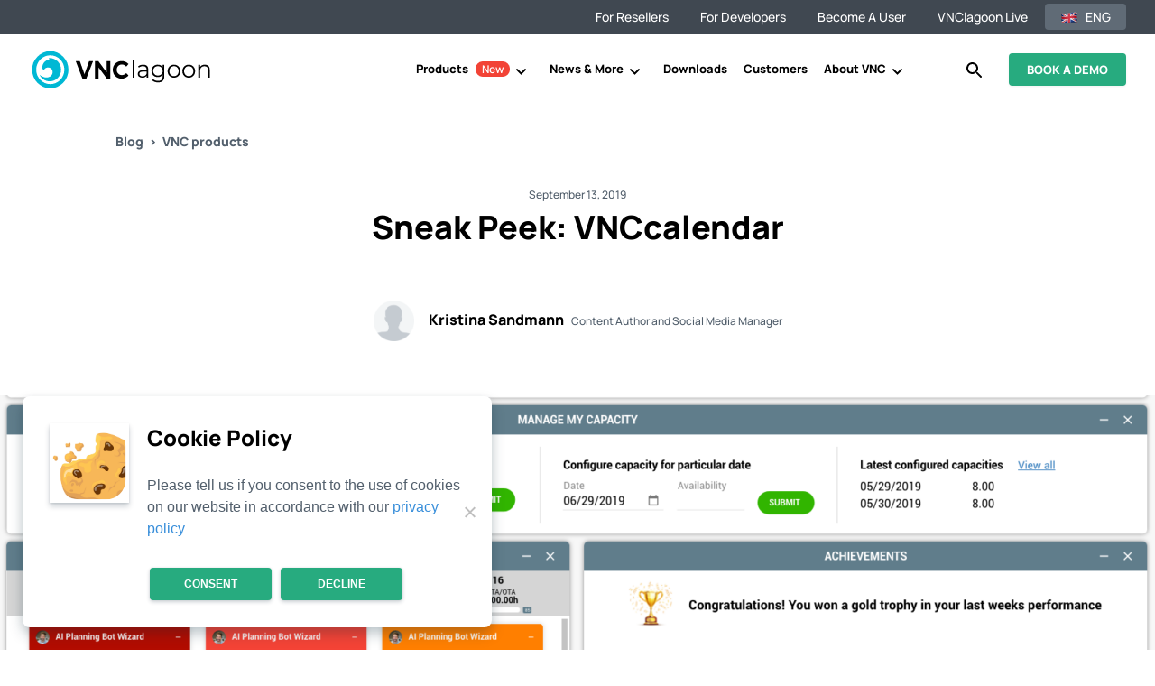

--- FILE ---
content_type: text/html; charset=UTF-8
request_url: https://vnclagoon.com/sneak-peek-vnccalendar/
body_size: 113400
content:
<!DOCTYPE html>
<!--[if IE 6]>
<html id="ie6" lang="en-US">
<![endif]-->
<!--[if IE 7]>
<html id="ie7" lang="en-US">
<![endif]-->
<!--[if IE 8]>
<html id="ie8" lang="en-US">
<![endif]-->
<!--[if !(IE 6) | !(IE 7) | !(IE 8)  ]><!-->
<html lang="en-US">
<!--<![endif]-->
<head><meta charset="UTF-8" /><script>if(navigator.userAgent.match(/MSIE|Internet Explorer/i)||navigator.userAgent.match(/Trident\/7\..*?rv:11/i)){var href=document.location.href;if(!href.match(/[?&]nowprocket/)){if(href.indexOf("?")==-1){if(href.indexOf("#")==-1){document.location.href=href+"?nowprocket=1"}else{document.location.href=href.replace("#","?nowprocket=1#")}}else{if(href.indexOf("#")==-1){document.location.href=href+"&nowprocket=1"}else{document.location.href=href.replace("#","&nowprocket=1#")}}}}</script><script>(()=>{class RocketLazyLoadScripts{constructor(){this.v="2.0.4",this.userEvents=["keydown","keyup","mousedown","mouseup","mousemove","mouseover","mouseout","touchmove","touchstart","touchend","touchcancel","wheel","click","dblclick","input"],this.attributeEvents=["onblur","onclick","oncontextmenu","ondblclick","onfocus","onmousedown","onmouseenter","onmouseleave","onmousemove","onmouseout","onmouseover","onmouseup","onmousewheel","onscroll","onsubmit"]}async t(){this.i(),this.o(),/iP(ad|hone)/.test(navigator.userAgent)&&this.h(),this.u(),this.l(this),this.m(),this.k(this),this.p(this),this._(),await Promise.all([this.R(),this.L()]),this.lastBreath=Date.now(),this.S(this),this.P(),this.D(),this.O(),this.M(),await this.C(this.delayedScripts.normal),await this.C(this.delayedScripts.defer),await this.C(this.delayedScripts.async),await this.T(),await this.F(),await this.j(),await this.A(),window.dispatchEvent(new Event("rocket-allScriptsLoaded")),this.everythingLoaded=!0,this.lastTouchEnd&&await new Promise(t=>setTimeout(t,500-Date.now()+this.lastTouchEnd)),this.I(),this.H(),this.U(),this.W()}i(){this.CSPIssue=sessionStorage.getItem("rocketCSPIssue"),document.addEventListener("securitypolicyviolation",t=>{this.CSPIssue||"script-src-elem"!==t.violatedDirective||"data"!==t.blockedURI||(this.CSPIssue=!0,sessionStorage.setItem("rocketCSPIssue",!0))},{isRocket:!0})}o(){window.addEventListener("pageshow",t=>{this.persisted=t.persisted,this.realWindowLoadedFired=!0},{isRocket:!0}),window.addEventListener("pagehide",()=>{this.onFirstUserAction=null},{isRocket:!0})}h(){let t;function e(e){t=e}window.addEventListener("touchstart",e,{isRocket:!0}),window.addEventListener("touchend",function i(o){o.changedTouches[0]&&t.changedTouches[0]&&Math.abs(o.changedTouches[0].pageX-t.changedTouches[0].pageX)<10&&Math.abs(o.changedTouches[0].pageY-t.changedTouches[0].pageY)<10&&o.timeStamp-t.timeStamp<200&&(window.removeEventListener("touchstart",e,{isRocket:!0}),window.removeEventListener("touchend",i,{isRocket:!0}),"INPUT"===o.target.tagName&&"text"===o.target.type||(o.target.dispatchEvent(new TouchEvent("touchend",{target:o.target,bubbles:!0})),o.target.dispatchEvent(new MouseEvent("mouseover",{target:o.target,bubbles:!0})),o.target.dispatchEvent(new PointerEvent("click",{target:o.target,bubbles:!0,cancelable:!0,detail:1,clientX:o.changedTouches[0].clientX,clientY:o.changedTouches[0].clientY})),event.preventDefault()))},{isRocket:!0})}q(t){this.userActionTriggered||("mousemove"!==t.type||this.firstMousemoveIgnored?"keyup"===t.type||"mouseover"===t.type||"mouseout"===t.type||(this.userActionTriggered=!0,this.onFirstUserAction&&this.onFirstUserAction()):this.firstMousemoveIgnored=!0),"click"===t.type&&t.preventDefault(),t.stopPropagation(),t.stopImmediatePropagation(),"touchstart"===this.lastEvent&&"touchend"===t.type&&(this.lastTouchEnd=Date.now()),"click"===t.type&&(this.lastTouchEnd=0),this.lastEvent=t.type,t.composedPath&&t.composedPath()[0].getRootNode()instanceof ShadowRoot&&(t.rocketTarget=t.composedPath()[0]),this.savedUserEvents.push(t)}u(){this.savedUserEvents=[],this.userEventHandler=this.q.bind(this),this.userEvents.forEach(t=>window.addEventListener(t,this.userEventHandler,{passive:!1,isRocket:!0})),document.addEventListener("visibilitychange",this.userEventHandler,{isRocket:!0})}U(){this.userEvents.forEach(t=>window.removeEventListener(t,this.userEventHandler,{passive:!1,isRocket:!0})),document.removeEventListener("visibilitychange",this.userEventHandler,{isRocket:!0}),this.savedUserEvents.forEach(t=>{(t.rocketTarget||t.target).dispatchEvent(new window[t.constructor.name](t.type,t))})}m(){const t="return false",e=Array.from(this.attributeEvents,t=>"data-rocket-"+t),i="["+this.attributeEvents.join("],[")+"]",o="[data-rocket-"+this.attributeEvents.join("],[data-rocket-")+"]",s=(e,i,o)=>{o&&o!==t&&(e.setAttribute("data-rocket-"+i,o),e["rocket"+i]=new Function("event",o),e.setAttribute(i,t))};new MutationObserver(t=>{for(const n of t)"attributes"===n.type&&(n.attributeName.startsWith("data-rocket-")||this.everythingLoaded?n.attributeName.startsWith("data-rocket-")&&this.everythingLoaded&&this.N(n.target,n.attributeName.substring(12)):s(n.target,n.attributeName,n.target.getAttribute(n.attributeName))),"childList"===n.type&&n.addedNodes.forEach(t=>{if(t.nodeType===Node.ELEMENT_NODE)if(this.everythingLoaded)for(const i of[t,...t.querySelectorAll(o)])for(const t of i.getAttributeNames())e.includes(t)&&this.N(i,t.substring(12));else for(const e of[t,...t.querySelectorAll(i)])for(const t of e.getAttributeNames())this.attributeEvents.includes(t)&&s(e,t,e.getAttribute(t))})}).observe(document,{subtree:!0,childList:!0,attributeFilter:[...this.attributeEvents,...e]})}I(){this.attributeEvents.forEach(t=>{document.querySelectorAll("[data-rocket-"+t+"]").forEach(e=>{this.N(e,t)})})}N(t,e){const i=t.getAttribute("data-rocket-"+e);i&&(t.setAttribute(e,i),t.removeAttribute("data-rocket-"+e))}k(t){Object.defineProperty(HTMLElement.prototype,"onclick",{get(){return this.rocketonclick||null},set(e){this.rocketonclick=e,this.setAttribute(t.everythingLoaded?"onclick":"data-rocket-onclick","this.rocketonclick(event)")}})}S(t){function e(e,i){let o=e[i];e[i]=null,Object.defineProperty(e,i,{get:()=>o,set(s){t.everythingLoaded?o=s:e["rocket"+i]=o=s}})}e(document,"onreadystatechange"),e(window,"onload"),e(window,"onpageshow");try{Object.defineProperty(document,"readyState",{get:()=>t.rocketReadyState,set(e){t.rocketReadyState=e},configurable:!0}),document.readyState="loading"}catch(t){console.log("WPRocket DJE readyState conflict, bypassing")}}l(t){this.originalAddEventListener=EventTarget.prototype.addEventListener,this.originalRemoveEventListener=EventTarget.prototype.removeEventListener,this.savedEventListeners=[],EventTarget.prototype.addEventListener=function(e,i,o){o&&o.isRocket||!t.B(e,this)&&!t.userEvents.includes(e)||t.B(e,this)&&!t.userActionTriggered||e.startsWith("rocket-")||t.everythingLoaded?t.originalAddEventListener.call(this,e,i,o):(t.savedEventListeners.push({target:this,remove:!1,type:e,func:i,options:o}),"mouseenter"!==e&&"mouseleave"!==e||t.originalAddEventListener.call(this,e,t.savedUserEvents.push,o))},EventTarget.prototype.removeEventListener=function(e,i,o){o&&o.isRocket||!t.B(e,this)&&!t.userEvents.includes(e)||t.B(e,this)&&!t.userActionTriggered||e.startsWith("rocket-")||t.everythingLoaded?t.originalRemoveEventListener.call(this,e,i,o):t.savedEventListeners.push({target:this,remove:!0,type:e,func:i,options:o})}}J(t,e){this.savedEventListeners=this.savedEventListeners.filter(i=>{let o=i.type,s=i.target||window;return e!==o||t!==s||(this.B(o,s)&&(i.type="rocket-"+o),this.$(i),!1)})}H(){EventTarget.prototype.addEventListener=this.originalAddEventListener,EventTarget.prototype.removeEventListener=this.originalRemoveEventListener,this.savedEventListeners.forEach(t=>this.$(t))}$(t){t.remove?this.originalRemoveEventListener.call(t.target,t.type,t.func,t.options):this.originalAddEventListener.call(t.target,t.type,t.func,t.options)}p(t){let e;function i(e){return t.everythingLoaded?e:e.split(" ").map(t=>"load"===t||t.startsWith("load.")?"rocket-jquery-load":t).join(" ")}function o(o){function s(e){const s=o.fn[e];o.fn[e]=o.fn.init.prototype[e]=function(){return this[0]===window&&t.userActionTriggered&&("string"==typeof arguments[0]||arguments[0]instanceof String?arguments[0]=i(arguments[0]):"object"==typeof arguments[0]&&Object.keys(arguments[0]).forEach(t=>{const e=arguments[0][t];delete arguments[0][t],arguments[0][i(t)]=e})),s.apply(this,arguments),this}}if(o&&o.fn&&!t.allJQueries.includes(o)){const e={DOMContentLoaded:[],"rocket-DOMContentLoaded":[]};for(const t in e)document.addEventListener(t,()=>{e[t].forEach(t=>t())},{isRocket:!0});o.fn.ready=o.fn.init.prototype.ready=function(i){function s(){parseInt(o.fn.jquery)>2?setTimeout(()=>i.bind(document)(o)):i.bind(document)(o)}return"function"==typeof i&&(t.realDomReadyFired?!t.userActionTriggered||t.fauxDomReadyFired?s():e["rocket-DOMContentLoaded"].push(s):e.DOMContentLoaded.push(s)),o([])},s("on"),s("one"),s("off"),t.allJQueries.push(o)}e=o}t.allJQueries=[],o(window.jQuery),Object.defineProperty(window,"jQuery",{get:()=>e,set(t){o(t)}})}P(){const t=new Map;document.write=document.writeln=function(e){const i=document.currentScript,o=document.createRange(),s=i.parentElement;let n=t.get(i);void 0===n&&(n=i.nextSibling,t.set(i,n));const c=document.createDocumentFragment();o.setStart(c,0),c.appendChild(o.createContextualFragment(e)),s.insertBefore(c,n)}}async R(){return new Promise(t=>{this.userActionTriggered?t():this.onFirstUserAction=t})}async L(){return new Promise(t=>{document.addEventListener("DOMContentLoaded",()=>{this.realDomReadyFired=!0,t()},{isRocket:!0})})}async j(){return this.realWindowLoadedFired?Promise.resolve():new Promise(t=>{window.addEventListener("load",t,{isRocket:!0})})}M(){this.pendingScripts=[];this.scriptsMutationObserver=new MutationObserver(t=>{for(const e of t)e.addedNodes.forEach(t=>{"SCRIPT"!==t.tagName||t.noModule||t.isWPRocket||this.pendingScripts.push({script:t,promise:new Promise(e=>{const i=()=>{const i=this.pendingScripts.findIndex(e=>e.script===t);i>=0&&this.pendingScripts.splice(i,1),e()};t.addEventListener("load",i,{isRocket:!0}),t.addEventListener("error",i,{isRocket:!0}),setTimeout(i,1e3)})})})}),this.scriptsMutationObserver.observe(document,{childList:!0,subtree:!0})}async F(){await this.X(),this.pendingScripts.length?(await this.pendingScripts[0].promise,await this.F()):this.scriptsMutationObserver.disconnect()}D(){this.delayedScripts={normal:[],async:[],defer:[]},document.querySelectorAll("script[type$=rocketlazyloadscript]").forEach(t=>{t.hasAttribute("data-rocket-src")?t.hasAttribute("async")&&!1!==t.async?this.delayedScripts.async.push(t):t.hasAttribute("defer")&&!1!==t.defer||"module"===t.getAttribute("data-rocket-type")?this.delayedScripts.defer.push(t):this.delayedScripts.normal.push(t):this.delayedScripts.normal.push(t)})}async _(){await this.L();let t=[];document.querySelectorAll("script[type$=rocketlazyloadscript][data-rocket-src]").forEach(e=>{let i=e.getAttribute("data-rocket-src");if(i&&!i.startsWith("data:")){i.startsWith("//")&&(i=location.protocol+i);try{const o=new URL(i).origin;o!==location.origin&&t.push({src:o,crossOrigin:e.crossOrigin||"module"===e.getAttribute("data-rocket-type")})}catch(t){}}}),t=[...new Map(t.map(t=>[JSON.stringify(t),t])).values()],this.Y(t,"preconnect")}async G(t){if(await this.K(),!0!==t.noModule||!("noModule"in HTMLScriptElement.prototype))return new Promise(e=>{let i;function o(){(i||t).setAttribute("data-rocket-status","executed"),e()}try{if(navigator.userAgent.includes("Firefox/")||""===navigator.vendor||this.CSPIssue)i=document.createElement("script"),[...t.attributes].forEach(t=>{let e=t.nodeName;"type"!==e&&("data-rocket-type"===e&&(e="type"),"data-rocket-src"===e&&(e="src"),i.setAttribute(e,t.nodeValue))}),t.text&&(i.text=t.text),t.nonce&&(i.nonce=t.nonce),i.hasAttribute("src")?(i.addEventListener("load",o,{isRocket:!0}),i.addEventListener("error",()=>{i.setAttribute("data-rocket-status","failed-network"),e()},{isRocket:!0}),setTimeout(()=>{i.isConnected||e()},1)):(i.text=t.text,o()),i.isWPRocket=!0,t.parentNode.replaceChild(i,t);else{const i=t.getAttribute("data-rocket-type"),s=t.getAttribute("data-rocket-src");i?(t.type=i,t.removeAttribute("data-rocket-type")):t.removeAttribute("type"),t.addEventListener("load",o,{isRocket:!0}),t.addEventListener("error",i=>{this.CSPIssue&&i.target.src.startsWith("data:")?(console.log("WPRocket: CSP fallback activated"),t.removeAttribute("src"),this.G(t).then(e)):(t.setAttribute("data-rocket-status","failed-network"),e())},{isRocket:!0}),s?(t.fetchPriority="high",t.removeAttribute("data-rocket-src"),t.src=s):t.src="data:text/javascript;base64,"+window.btoa(unescape(encodeURIComponent(t.text)))}}catch(i){t.setAttribute("data-rocket-status","failed-transform"),e()}});t.setAttribute("data-rocket-status","skipped")}async C(t){const e=t.shift();return e?(e.isConnected&&await this.G(e),this.C(t)):Promise.resolve()}O(){this.Y([...this.delayedScripts.normal,...this.delayedScripts.defer,...this.delayedScripts.async],"preload")}Y(t,e){this.trash=this.trash||[];let i=!0;var o=document.createDocumentFragment();t.forEach(t=>{const s=t.getAttribute&&t.getAttribute("data-rocket-src")||t.src;if(s&&!s.startsWith("data:")){const n=document.createElement("link");n.href=s,n.rel=e,"preconnect"!==e&&(n.as="script",n.fetchPriority=i?"high":"low"),t.getAttribute&&"module"===t.getAttribute("data-rocket-type")&&(n.crossOrigin=!0),t.crossOrigin&&(n.crossOrigin=t.crossOrigin),t.integrity&&(n.integrity=t.integrity),t.nonce&&(n.nonce=t.nonce),o.appendChild(n),this.trash.push(n),i=!1}}),document.head.appendChild(o)}W(){this.trash.forEach(t=>t.remove())}async T(){try{document.readyState="interactive"}catch(t){}this.fauxDomReadyFired=!0;try{await this.K(),this.J(document,"readystatechange"),document.dispatchEvent(new Event("rocket-readystatechange")),await this.K(),document.rocketonreadystatechange&&document.rocketonreadystatechange(),await this.K(),this.J(document,"DOMContentLoaded"),document.dispatchEvent(new Event("rocket-DOMContentLoaded")),await this.K(),this.J(window,"DOMContentLoaded"),window.dispatchEvent(new Event("rocket-DOMContentLoaded"))}catch(t){console.error(t)}}async A(){try{document.readyState="complete"}catch(t){}try{await this.K(),this.J(document,"readystatechange"),document.dispatchEvent(new Event("rocket-readystatechange")),await this.K(),document.rocketonreadystatechange&&document.rocketonreadystatechange(),await this.K(),this.J(window,"load"),window.dispatchEvent(new Event("rocket-load")),await this.K(),window.rocketonload&&window.rocketonload(),await this.K(),this.allJQueries.forEach(t=>t(window).trigger("rocket-jquery-load")),await this.K(),this.J(window,"pageshow");const t=new Event("rocket-pageshow");t.persisted=this.persisted,window.dispatchEvent(t),await this.K(),window.rocketonpageshow&&window.rocketonpageshow({persisted:this.persisted})}catch(t){console.error(t)}}async K(){Date.now()-this.lastBreath>45&&(await this.X(),this.lastBreath=Date.now())}async X(){return document.hidden?new Promise(t=>setTimeout(t)):new Promise(t=>requestAnimationFrame(t))}B(t,e){return e===document&&"readystatechange"===t||(e===document&&"DOMContentLoaded"===t||(e===window&&"DOMContentLoaded"===t||(e===window&&"load"===t||e===window&&"pageshow"===t)))}static run(){(new RocketLazyLoadScripts).t()}}RocketLazyLoadScripts.run()})();</script>

	
			
	<meta http-equiv="X-UA-Compatible" content="IE=edge">
	<link rel="pingback" href="https://vnclagoon.com/xmlrpc.php" />
 	<script data-minify="1" src="https://vnclagoon.com/wp-content/cache/min/1/ajax/libs/jquery/3.6.3/jquery.min.js?ver=1764230122" data-rocket-defer defer></script>
	<!--  -->

		<!--[if lt IE 9]>
	<script src="https://vnclagoon.com/wp-content/themes/Divi/js/html5.js" type="text/javascript"></script>
	<![endif]-->

	<!-- adding rel="preload" to below URLs "-->
	<!--<link rel="preload" href="https://vnclagoon.com/wp-content/plugins/ubermenu/assets/fontawesome/webfonts/fa-brands-400.woff2" as="font" type="font/woff2" crossorigin>
	<link rel="preload" href="https://vnclagoon.com/wp-content/plugins/ubermenu/assets/fontawesome/webfonts/fa-solid-900.woff2" as="font" type="font/woff2" crossorigin>-->
	<!-- <link rel="preload" href="https://vnclagoon.com/wp-content/themes/Divi/core/admin/fonts/modules.ttf" as="font" crossorigin> -->
	
	<script type="rocketlazyloadscript" data-rocket-type="text/javascript">
		document.documentElement.className = 'js';
	</script>

	<meta name='robots' content='index, follow, max-image-preview:large, max-snippet:-1, max-video-preview:-1' />

	<!-- This site is optimized with the Yoast SEO Premium plugin v26.3 (Yoast SEO v26.4) - https://yoast.com/wordpress/plugins/seo/ -->
	<title>Sneak Peek: VNCcalendar - VNClagoon</title>
<link data-rocket-prefetch href="https://www.gstatic.com" rel="dns-prefetch">
<link data-rocket-prefetch href="https://ajax.googleapis.com" rel="dns-prefetch">
<link data-rocket-prefetch href="https://www.google.com" rel="dns-prefetch">
<link crossorigin data-rocket-preload as="font" href="https://vnclagoon.com/wp-content/plugins/mobile-menu/includes/css/font/mobmenu.woff2?31192480" rel="preload">
<link crossorigin data-rocket-preload as="font" href="https://vnclagoon.com/wp-content/themes/Divi/core/admin/fonts/modules/all/modules.woff" rel="preload">
<link crossorigin data-rocket-preload as="font" href="https://vnclagoon.com/wp-content/themes/Divi-child/fonts/SourceSansPro-Regular.woff2" rel="preload">
<link crossorigin data-rocket-preload as="font" href="https://vnclagoon.com/wp-content/themes/Divi-child/fonts/Manrope-Regular.woff2" rel="preload">
<link crossorigin data-rocket-preload as="font" href="https://vnclagoon.com/wp-content/themes/Divi-child/fonts/Manrope-Medium.woff2" rel="preload">
<link crossorigin data-rocket-preload as="font" href="https://vnclagoon.com/wp-content/themes/Divi-child/fonts/Manrope-SemiBold.woff2" rel="preload">
<link crossorigin data-rocket-preload as="font" href="https://vnclagoon.com/wp-content/themes/Divi-child/fonts/Manrope-Bold.woff2" rel="preload">
<link crossorigin data-rocket-preload as="font" href="https://vnclagoon.com/wp-content/themes/Divi-child/fonts/Manrope-ExtraBold.woff2" rel="preload">
<style id="wpr-usedcss">.rn_filter_form{color:#fff;top:108px;z-index:5;margin:-29px auto 0;width:85%;max-width:1440px}.filter_links.active{color:#00baff}.anchor_links.fixed{position:fixed;top:0}.et_pb_column.et_pb_column_4_4.et_pb_column_5.et_pb_css_mix_blend_mode_passthrough.et-last-child{margin-top:50px}#et-boc .anchor_links li{margin-bottom:10px}.pos_fix_anc2{position:fixed;top:190px;left:50%;z-index:9;transform:translate(-50%,0)}.pos_stat{position:static;border-radius:3px}@media only screen and (max-width:991px){.rn_filter_form{top:0}}@media only screen and (max-width:767px){#et-boc .anchor_links li{font-size:13px}}#main-header span.et_close_search_field{background-color:#00baff;height:39px;color:#fff;top:-1px;padding-top:3px}#main-header span.et_close_search_field:after{color:#fff}#main-header #et_top_search{margin-top:19px}#main-header #et_top_search{position:absolute;right:0}.pos_fix_anc2{top:145px}.rn_filter_form .allapp,.rn_filter_form .app_items{display:inline-block}.select-app_block{padding-top:17px}.select-app_block,.x_icon{display:none}.allapp .app_items.active-menu{display:block!important;padding-top:20px;display:-webkit-box!important;display:-moz-box!important;display:-ms-flexbox!important;display:-webkit-flex!important;justify-content:center;align-items:center}.allapp .app_items.active-menu div{width:100%}.allapp .app_items.active-menu .x_icon{display:block;position:absolute;right:35px;top:30px;z-index:1;font-size:24px}body.hidden{overflow:hidden}@media only screen and (min-width:981px) and (max-width:1024px){.rn_filter_form{left:0;transform:none;top:0!important;position:relative!important}}@media only screen and (max-width:1070px){#main-header #et-top-navigation{position:relative;padding-right:20px;padding-left:170px}.et_header_style_left #et-top-navigation nav>ul>li>a,.et_header_style_split #et-top-navigation nav>ul>li>a{padding-left:10px}}@media only screen and (max-width:960px){#main-header #et-top-navigation{padding-right:45px}.rn_filter_form .select-app_block{display:block}.allapp .app_items a{display:block}#et-boc .et_pb_section_1.et_section_regular.lya,#et-boc .et_pb_section_1.et_section_regular.lya .et_pb_row{position:inherit}#et-boc .et_pb_section_1.et_section_regular.lya .et_pb_column,#et-boc .et_pb_section_1.et_section_regular.lya .et_pb_text_inner,#et-boc .et_pb_section_1.et_section_regular.lya .rn_filter_form{position:inherit}.allapp .app_items a{position:relative}.allapp .app_items a:after{position:absolute;display:block;content:"";height:2px;background-color:#fff;left:0;right:0;bottom:0;width:110px;margin:0 auto}.rn_filter_form.pos_fix_anc2{top:81px}#main-header #et_top_search{position:absolute;left:20px;top:452px;z-index:999;display:block}.pos_fix_anc2{position:relative!important}}@media only screen and (max-width:959px){#main-header #et_top_search{margin-top:0}#main-header #et_top_search{display:none!important}}@media only screen and (max-width:980px){.rn_filter_form{top:0!important;width:100%}.pos_fix_anc2{left:0;width:100%;transform:none}.rn_filter_form{top:233px;text-align:center}}@media only screen and (max-width:768px){.rn_filter_form.pos_stat{margin-bottom:-21px}}@media only screen and (min-width:981px){#et_top_search_menu{cursor:pointer}#et-secondary-menu>ul>li:last-child a{padding-right:0}#et_top_search_menu:after{position:absolute;top:9px;left:20px;font-size:17px;content:"\55";text-shadow:0 0;font-family:ETmodules!important;font-weight:400;font-style:normal;font-variant:normal;-webkit-font-smoothing:antialiased;-moz-osx-font-smoothing:grayscale;line-height:1;text-transform:none;speak:none}}#et_top_search{display:none!important}@media only screen and (max-width:960px){.iframe_element_vid{width:56%!important}}.et_pb_image img{position:relative;object-fit:cover}.iframe_element_vid{width:220px!important;opacity:.6;background-color:#000;cursor:pointer;position:relative}.iframe_element_vid:after{width:32px;height:32px;font-size:32px;font-weight:400;font-stretch:normal;font-style:normal;line-height:1.28;letter-spacing:normal;text-align:center;color:#fff;content:"\45";text-shadow:0 0;font-family:ETmodules!important;position:absolute;top:50%;z-index:2;left:50%;transform:translate(-50%,-50%)}.mfp-bg{top:0;left:0;width:100%;height:100%;z-index:1042;overflow:hidden;position:fixed;background:#0b0b0b;opacity:.8}.mfp-wrap{top:0;left:0;width:100%;height:100%;z-index:1043;position:fixed;outline:0!important;-webkit-backface-visibility:hidden}.mfp-container{text-align:center;position:absolute;width:100%;height:100%;left:0;top:0;padding:0 8px;box-sizing:border-box}.mfp-container:before{content:'';display:inline-block;height:100%;vertical-align:middle}.mfp-zoom-out-cur,.mfp-zoom-out-cur .mfp-image-holder .mfp-close{cursor:-moz-zoom-out;cursor:-webkit-zoom-out;cursor:zoom-out}.mfp-zoom{cursor:pointer;cursor:-webkit-zoom-in;cursor:-moz-zoom-in;cursor:zoom-in}.mfp-arrow,.mfp-close,.mfp-counter,.mfp-preloader{-webkit-user-select:none;-moz-user-select:none;user-select:none}.mfp-s-ready .mfp-preloader{display:none}.mfp-s-error .mfp-content{display:none}button.mfp-arrow,button.mfp-close{overflow:visible;cursor:pointer;background:0 0;border:0;-webkit-appearance:none;display:block;outline:0;padding:0;z-index:1046;box-shadow:none;touch-action:manipulation}.mfp-counter{position:absolute;top:0;right:0;color:#ccc;font-size:12px;line-height:18px;white-space:nowrap}.mfp-arrow{position:absolute;opacity:.65;margin:0;top:50%;margin-top:-55px;padding:0;width:90px;height:110px;-webkit-tap-highlight-color:transparent}.mfp-arrow:active{margin-top:-54px}.mfp-arrow:focus,.mfp-arrow:hover{opacity:1}.mfp-arrow:after,.mfp-arrow:before{content:'';display:block;width:0;height:0;position:absolute;left:0;top:0;margin-top:35px;margin-left:35px;border:inset transparent}.mfp-arrow:after{border-top-width:13px;border-bottom-width:13px;top:8px}.mfp-arrow:before{border-top-width:21px;border-bottom-width:21px;opacity:.7}.mfp-arrow-left{left:0}.mfp-arrow-left:after{border-right:17px solid #fff;margin-left:31px}.mfp-arrow-left:before{margin-left:25px;border-right:27px solid #3f3f3f}.mfp-arrow-right{right:0}.mfp-arrow-right:after{border-left:17px solid #fff;margin-left:39px}.mfp-arrow-right:before{border-left:27px solid #3f3f3f}.mfp-iframe-scaler iframe{position:absolute;display:block;top:0;left:0;width:100%;height:100%;box-shadow:0 0 8px rgba(0,0,0,.6);background:#000}img.mfp-img{width:auto;max-width:100%;height:auto;display:block;line-height:0;box-sizing:border-box;padding:40px 0;margin:0 auto}.mfp-figure{line-height:0}.mfp-figure:after{content:'';position:absolute;left:0;top:40px;bottom:40px;display:block;right:0;width:auto;height:auto;z-index:-1;box-shadow:0 0 8px rgba(0,0,0,.6);background:#444}@media screen and (max-width:800px) and (orientation:landscape),screen and (max-height:300px){.mfp-img-mobile .mfp-image-holder{padding-left:0;padding-right:0}.mfp-img-mobile img.mfp-img{padding:0}.mfp-img-mobile .mfp-figure:after{top:0;bottom:0}.mfp-img-mobile .mfp-figure small{display:inline;margin-left:5px}.mfp-img-mobile .mfp-bottom-bar{background:rgba(0,0,0,.6);bottom:0;margin:0;top:auto;padding:3px 5px;position:fixed;box-sizing:border-box}.mfp-img-mobile .mfp-bottom-bar:empty{padding:0}.mfp-img-mobile .mfp-counter{right:5px;top:3px}.mfp-img-mobile .mfp-close{top:0;right:0;width:35px;height:35px;line-height:35px;background:rgba(0,0,0,.6);position:fixed;text-align:center;padding:0}}@media all and (max-width:900px){.mfp-arrow{-webkit-transform:scale(.75);transform:scale(.75)}.mfp-arrow-left{-webkit-transform-origin:0;transform-origin:0}.mfp-arrow-right{-webkit-transform-origin:100%;transform-origin:100%}.mfp-container{padding-left:6px;padding-right:6px}}img.emoji{display:inline!important;border:none!important;box-shadow:none!important;height:1em!important;width:1em!important;margin:0 .07em!important;vertical-align:-.1em!important;background:0 0!important;padding:0!important}:root :where(.wp-block-image figcaption){color:#555;font-size:13px;text-align:center}:where(.wp-block-group.has-background){padding:1.25em 2.375em}:root :where(.wp-block-template-part.has-background){margin-bottom:0;margin-top:0;padding:1.25em 2.375em}:root{--wp--preset--aspect-ratio--square:1;--wp--preset--aspect-ratio--4-3:4/3;--wp--preset--aspect-ratio--3-4:3/4;--wp--preset--aspect-ratio--3-2:3/2;--wp--preset--aspect-ratio--2-3:2/3;--wp--preset--aspect-ratio--16-9:16/9;--wp--preset--aspect-ratio--9-16:9/16;--wp--preset--color--black:#000000;--wp--preset--color--cyan-bluish-gray:#abb8c3;--wp--preset--color--white:#ffffff;--wp--preset--color--pale-pink:#f78da7;--wp--preset--color--vivid-red:#cf2e2e;--wp--preset--color--luminous-vivid-orange:#ff6900;--wp--preset--color--luminous-vivid-amber:#fcb900;--wp--preset--color--light-green-cyan:#7bdcb5;--wp--preset--color--vivid-green-cyan:#00d084;--wp--preset--color--pale-cyan-blue:#8ed1fc;--wp--preset--color--vivid-cyan-blue:#0693e3;--wp--preset--color--vivid-purple:#9b51e0;--wp--preset--gradient--vivid-cyan-blue-to-vivid-purple:linear-gradient(135deg,rgba(6, 147, 227, 1) 0%,rgb(155, 81, 224) 100%);--wp--preset--gradient--light-green-cyan-to-vivid-green-cyan:linear-gradient(135deg,rgb(122, 220, 180) 0%,rgb(0, 208, 130) 100%);--wp--preset--gradient--luminous-vivid-amber-to-luminous-vivid-orange:linear-gradient(135deg,rgba(252, 185, 0, 1) 0%,rgba(255, 105, 0, 1) 100%);--wp--preset--gradient--luminous-vivid-orange-to-vivid-red:linear-gradient(135deg,rgba(255, 105, 0, 1) 0%,rgb(207, 46, 46) 100%);--wp--preset--gradient--very-light-gray-to-cyan-bluish-gray:linear-gradient(135deg,rgb(238, 238, 238) 0%,rgb(169, 184, 195) 100%);--wp--preset--gradient--cool-to-warm-spectrum:linear-gradient(135deg,rgb(74, 234, 220) 0%,rgb(151, 120, 209) 20%,rgb(207, 42, 186) 40%,rgb(238, 44, 130) 60%,rgb(251, 105, 98) 80%,rgb(254, 248, 76) 100%);--wp--preset--gradient--blush-light-purple:linear-gradient(135deg,rgb(255, 206, 236) 0%,rgb(152, 150, 240) 100%);--wp--preset--gradient--blush-bordeaux:linear-gradient(135deg,rgb(254, 205, 165) 0%,rgb(254, 45, 45) 50%,rgb(107, 0, 62) 100%);--wp--preset--gradient--luminous-dusk:linear-gradient(135deg,rgb(255, 203, 112) 0%,rgb(199, 81, 192) 50%,rgb(65, 88, 208) 100%);--wp--preset--gradient--pale-ocean:linear-gradient(135deg,rgb(255, 245, 203) 0%,rgb(182, 227, 212) 50%,rgb(51, 167, 181) 100%);--wp--preset--gradient--electric-grass:linear-gradient(135deg,rgb(202, 248, 128) 0%,rgb(113, 206, 126) 100%);--wp--preset--gradient--midnight:linear-gradient(135deg,rgb(2, 3, 129) 0%,rgb(40, 116, 252) 100%);--wp--preset--font-size--small:13px;--wp--preset--font-size--medium:20px;--wp--preset--font-size--large:36px;--wp--preset--font-size--x-large:42px;--wp--preset--spacing--20:0.44rem;--wp--preset--spacing--30:0.67rem;--wp--preset--spacing--40:1rem;--wp--preset--spacing--50:1.5rem;--wp--preset--spacing--60:2.25rem;--wp--preset--spacing--70:3.38rem;--wp--preset--spacing--80:5.06rem;--wp--preset--shadow--natural:6px 6px 9px rgba(0, 0, 0, .2);--wp--preset--shadow--deep:12px 12px 50px rgba(0, 0, 0, .4);--wp--preset--shadow--sharp:6px 6px 0px rgba(0, 0, 0, .2);--wp--preset--shadow--outlined:6px 6px 0px -3px rgba(255, 255, 255, 1),6px 6px rgba(0, 0, 0, 1);--wp--preset--shadow--crisp:6px 6px 0px rgba(0, 0, 0, 1)}:root{--wp--style--global--content-size:823px;--wp--style--global--wide-size:1080px}:where(body){margin:0}:where(.is-layout-flex){gap:.5em}:where(.is-layout-grid){gap:.5em}body{padding-top:0;padding-right:0;padding-bottom:0;padding-left:0}:root :where(.wp-element-button,.wp-block-button__link){background-color:#32373c;border-width:0;color:#fff;font-family:inherit;font-size:inherit;line-height:inherit;padding:calc(.667em + 2px) calc(1.333em + 2px);text-decoration:none}:where(.wp-block-post-template.is-layout-flex){gap:1.25em}:where(.wp-block-post-template.is-layout-grid){gap:1.25em}:where(.wp-block-columns.is-layout-flex){gap:2em}:where(.wp-block-columns.is-layout-grid){gap:2em}:root :where(.wp-block-pullquote){font-size:1.5em;line-height:1.6}#cookie-notice{position:fixed;min-width:100%;height:auto;z-index:100000;font-size:13px;letter-spacing:0;line-height:20px;left:0;text-align:center;font-weight:400;font-family:-apple-system,BlinkMacSystemFont,Arial,Roboto,"Helvetica Neue",sans-serif}#cookie-notice,#cookie-notice *{-webkit-box-sizing:border-box;-moz-box-sizing:border-box;box-sizing:border-box}#cookie-notice.cn-animated{-webkit-animation-duration:.5s!important;animation-duration:.5s!important;-webkit-animation-fill-mode:both;animation-fill-mode:both}#cookie-notice .cookie-notice-container{display:block}#cookie-notice.cookie-notice-hidden .cookie-notice-container{display:none}.cn-position-bottom{bottom:0}.cookie-notice-container{padding:15px 30px;text-align:center;width:100%;z-index:2}.cn-close-icon{position:absolute;right:15px;top:50%;margin:-10px 0 0;width:15px;height:15px;opacity:.5;padding:10px;border:none;outline:0;background:0 0;box-shadow:none;cursor:pointer}.cn-close-icon:hover{opacity:1}.cn-close-icon:after,.cn-close-icon:before{position:absolute;content:' ';height:15px;width:2px;top:3px;background-color:grey}.cn-close-icon:before{transform:rotate(45deg)}.cn-close-icon:after{transform:rotate(-45deg)}#cookie-notice .cn-revoke-cookie{margin:0}#cookie-notice .cn-button{margin:0 0 0 10px;display:inline-block}#cookie-notice .cn-button:not(.cn-button-custom){font-family:-apple-system,BlinkMacSystemFont,Arial,Roboto,"Helvetica Neue",sans-serif;font-weight:400;font-size:13px;letter-spacing:.25px;line-height:20px;margin:0 0 0 10px;text-align:center;text-transform:none;display:inline-block;cursor:pointer;touch-action:manipulation;white-space:nowrap;outline:0;box-shadow:none;text-shadow:none;border:none;-webkit-border-radius:3px;-moz-border-radius:3px;border-radius:3px;text-decoration:none;padding:8.5px 10px;line-height:1;color:inherit}.cn-text-container{margin:0 0 6px}.cn-buttons-container,.cn-text-container{display:inline-block}#cookie-notice.cookie-notice-visible.cn-effect-fade,#cookie-notice.cookie-revoke-visible.cn-effect-fade{-webkit-animation-name:fadeIn;animation-name:fadeIn}#cookie-notice.cn-effect-fade{-webkit-animation-name:fadeOut;animation-name:fadeOut}@-webkit-keyframes fadeIn{from{opacity:0}to{opacity:1}}@keyframes fadeIn{from{opacity:0}to{opacity:1}}@-webkit-keyframes fadeOut{from{opacity:1}to{opacity:0}}@keyframes fadeOut{from{opacity:1}to{opacity:0}}@media all and (max-width:900px){.cookie-notice-container #cn-notice-text{display:block}.cookie-notice-container #cn-notice-buttons{display:block}#cookie-notice .cn-button{margin:0 5px 5px}}@media all and (max-width:480px){.cookie-notice-container{padding:15px 25px}}.menu-item a img{border:none;box-shadow:none;vertical-align:middle;width:auto;display:inline}#et-top-navigation .nav li.menu-item{display:inline-block}.nivo-lightbox-overlay{position:fixed;top:0;left:0;z-index:99998;width:100%;height:100%;overflow:hidden;visibility:hidden;opacity:0;-webkit-box-sizing:border-box;-moz-box-sizing:border-box;box-sizing:border-box}.nivo-lightbox-overlay.nivo-lightbox-open{visibility:visible;opacity:1}.nivo-lightbox-wrap{position:absolute;top:10%;bottom:10%;left:10%;right:10%}.nivo-lightbox-content{width:100%;height:100%}.nivo-lightbox-title-wrap{position:absolute;bottom:0;left:0;width:100%;z-index:99999;text-align:center}.nivo-lightbox-nav{display:none}.nivo-lightbox-prev{position:absolute;top:50%;left:0}.nivo-lightbox-next{position:absolute;top:50%;right:0}.nivo-lightbox-image{text-align:center}.nivo-lightbox-image img{max-width:100%;max-height:100%;width:auto;height:auto;vertical-align:middle}.nivo-lightbox-content iframe{width:100%;height:100%}.nivo-lightbox-error{display:table;text-align:center;width:100%;height:100%;color:#fff;text-shadow:0 1px 1px #000}.nivo-lightbox-error p{display:table-cell;vertical-align:middle}@media screen and (min-width:782px){.show-nav-left.admin-bar .mobmenu-overlay,.show-nav-right.admin-bar .mobmenu-overlay,body.admin-bar .mobmenu,body.admin-bar .mobmenu-panel{top:32px!important}}@media screen and (max-width:479px){.mob-menu-overlay .mobmenu-content{padding-top:5%}}@media screen and (max-width:782px){.show-nav-left.admin-bar .mobmenu-overlay,.show-nav-right.admin-bar .mobmenu-overlay,body.admin-bar .mobmenu,body.admin-bar .mobmenu-panel{top:46px!important}.mob-menu-overlay .mobmenu-content{padding-top:10%}}@media only screen and (min-width:1025px){.mobmenu,.mobmenu-footer-menu-holder,.mobmenu-left-panel,.mobmenu-panel,.mobmenu-right-panel{display:none!important}}@media only screen and (max-width:1024px){.mobmenur-container i{color:#fff}.mobmenur-container img{max-height:34px;float:right}.mob-expand-submenu i{font-size:25px}.mobmenu-content h2,.mobmenu-content h3,.show-nav-left .mob-expand-submenu i{color:#666}.mob-cancel-button{font-size:30px!important}.mobmenu-content #mobmenuright li:hover{background-color:#666}.mobmenu-content #mobmenuright li:hover{background-color:#f5f8fa}.mobmenu-content #mobmenuright .sub-menu .sub-menu li:hover{background-color:#666}.mobmenu-content #mobmenuright .sub-menu .sub-menu li a:hover{color:#ccc}.mob-menu-right-bg-holder{opacity:1;background-attachment:fixed;background-position:center top;-webkit-background-size:cover;-moz-background-size:cover;background-size:cover}.mobmenu-content #mobmenuright .sub-menu a{color:#000}.mobmenu-content #mobmenuright .sub-menu .sub-menu{background-color:inherit}.mobmenu-content #mobmenuright .sub-menu{background-color:#fff;margin:0;color:#000;position:initial;width:100%}#mobmenuright li a,#mobmenuright li a:visited,.show-nav-right .mob-expand-submenu i{color:#000}#mobmenuright li a:hover{color:#000}.mobmenur-container{top:0;margin-right:13px;margin-top:15px}.mob-menu-logo-holder{margin-top:15px;text-align:left;margin-left:22px;margin-right:0;height:64px;float:left}.mob-menu-header-holder{width:100%;background-color:#f7f8fa;height:64px;position:absolute}body.mob-menu-overlay,body.mob-menu-slideout,body.mob-menu-slideout-over,body.mob-menu-slideout-top{padding-top:64px}.mobmenur-container{position:relative}.mobmenu-left-panel{background-color:#f7f7f7;width:270px}.mobmenu-right-panel{background-color:rgba(0,0,0,0);width:300px}.show-nav-left .mobmenu-overlay,.show-nav-right .mobmenu-overlay{background:rgba(0,0,0,.64)}.mob-menu-slideout-top .mobmenu-overlay{display:none!important}.mob-menu-slideout.show-nav-left .mob-menu-header-holder,.mob-menu-slideout.show-nav-left .mobmenu-push-wrap{-webkit-transform:translateX(270px);-moz-transform:translateX(270px);-ms-transform:translateX(270px);-o-transform:translateX(270px);transform:translateX(270px)}.mob-menu-slideout.show-nav-right .mob-menu-header-holder,.mob-menu-slideout.show-nav-right .mobmenu-push-wrap{-webkit-transform:translateX(-300px);-moz-transform:translateX(-300px);-ms-transform:translateX(-300px);-o-transform:translateX(-300px);transform:translateX(-300px)}.mob-menu-slideout-top .mobmenu-panel{width:100%;height:100%;z-index:1;position:fixed;left:0;top:0;max-height:100%;-webkit-transform:translateY(-100%);-moz-transform:translateY(-100%);-ms-transform:translateY(-100%);-o-transform:translateY(-100%);transform:translateY(-100%)}.mob-menu-slideout-top.show-nav-left .show-panel,.mob-menu-slideout-top.show-nav-right .show-panel{-webkit-transform:translateY(0);-moz-transform:translateY(0);-ms-transform:translateY(0);-o-transform:translateY(0);transform:translateY(0);z-index:300000}.mob-menu-slideout-over.show-nav-left .mobmenu-left-panel{overflow:hidden}.show-nav-left .mobmenu-panel.show-panel,.show-nav-right .mobmenu-panel.show-panel{z-index:300000}.mob-menu-slideout .mobmenu-panel,.mob-menu-slideout-over .mobmenu-panel{position:fixed;top:0;height:100%;overflow-y:auto;overflow-x:auto;z-index:10000;opacity:1}.mobmenu .headertext{color:#000;text-decoration:none}.headertext span{position:absolute;line-height:64px}body.mob-menu-overlay,body.mob-menu-slideout,body.mob-menu-slideout-over,body.mob-menu-slideout-top{overflow-x:hidden}.mobmenu-left-panel li a{padding-left:10%;padding-right:10%}.mobmenu-content li>.sub-menu li{padding-left:calc(10*1%)}.mobmenu-right-panel li{padding-left:0;padding-right:0}.mobmenur-container i{line-height:24px;font-size:24px;float:right}#et-top-navigation,#main-header,.hide,.nav{display:none!important}.mob-standard-logo{display:inline-block;height:34px!important}.mob-retina-logo{height:34px!important}.mobmenu-content #mobmenuright>li>a:hover{background-color:#f5f8fa}.mobmenu-left-panel .mob-cancel-button{color:#666}.mobmenu-right-panel .mob-cancel-button{color:#fff}}.mob-menu-logo-holder>.headertext span{font-family:inherit;font-size:20px;font-weight:inherit;font-style:normal;letter-spacing:normal;text-transform:none}#mobmenuright .mobmenu-content h2,#mobmenuright .mobmenu-content h3,#mobmenuright li a,#mobmenuright li a:visited{font-family:inherit;font-size:18px;font-weight:700;font-style:normal;line-height:1.5em;letter-spacing:normal;text-transform:none}.mobmenur-container{margin-top:8px}.searchwp-live-search-results{box-sizing:border-box;-moz-box-sizing:border-box;background:#fff;-webkit-box-shadow:0 0 2px 0 rgba(30,30,30,.4);box-shadow:0 0 2px 0 rgba(30,30,30,.4);border-radius:3px;width:315px;min-height:175px;max-height:300px}.searchwp-live-search-no-min-chars .spinner{opacity:.3}.searchwp-live-search-result p{font-size:.9em;padding:1em;margin:0;border-bottom:1px solid rgba(30,30,30,.1)}.searchwp-live-search-result--focused{background:#ddd}.searchwp-live-search-result--focused a{color:#000}.searchwp-live-search-result:last-of-type p{border-bottom:0}.searchwp-live-search-result a{display:block;white-space:nowrap;overflow:hidden;text-overflow:ellipsis}@font-face{font-display:swap;font-family:mobmenu;src:url('https://vnclagoon.com/wp-content/plugins/mobile-menu/includes/css/font/mobmenu.woff2?31192480') format('woff2'),url('https://vnclagoon.com/wp-content/plugins/mobile-menu/includes/css/font/mobmenu.woff?31192480') format('woff');font-weight:400;font-style:normal}[class*=" mob-icon-"]:before,[class^=mob-icon-]:before{font-family:mobmenu;font-style:normal;font-weight:400;speak:none;display:inline-block;text-decoration:inherit;width:1em;margin-right:.2em;text-align:center;font-variant:normal;text-transform:none;line-height:1em;margin-left:.2em;-webkit-font-smoothing:antialiased;-moz-osx-font-smoothing:grayscale}.mob-icon-cancel-1:before{content:'\ecf2'}.mob-icon-down-open:before{content:'\f004'}.mob-icon-up-open:before{content:'\f005'}.mob-menu-overlay .mobmenu-panel{opacity:0;visibility:hidden;transition:opacity .5s,visibility 0s .5s;position:fixed;width:100%;height:100%;top:0;left:0}.mob-menu-overlay.show-nav-left .mobmenu-panel,.mob-menu-overlay.show-nav-right .mobmenu-panel{opacity:1;visibility:visible;transition:opacity .5s;z-index:100001}.mob-menu-overlay .show-panel .mob-cancel-button{position:absolute;right:0;top:0;padding-top:8px;overflow:hidden;border:none;outline:0;z-index:100002;font-size:30px;line-height:30px;cursor:pointer}.mob-retina-logo{display:none;max-width:100%}.mob-cancel-button{z-index:99999999!important;position:relative!important}.mob-expand-submenu i{position:relative;font-weight:600;cursor:pointer}.mob-menu-right-bg-holder{width:100%;height:100%;position:absolute;z-index:-50;background-repeat:no-repeat;top:0;left:0}.mob-menu-no-scroll{overflow:hidden}.mobmenu-content .sub-menu{display:none;opacity:1}.mobmenur-container{position:absolute;right:0}.mob-cancel-button{display:none;z-index:99999999}.show-nav-left.mob-menu-slideout-top .mobmenu-right-bt .mob-cancel-button,.show-nav-right.mob-menu-slideout-top .mobmenu-left-bt .mob-cancel-button{display:none}.show-panel .mob-cancel-button{display:block}.mobmenu-content li a{display:block;letter-spacing:1px;padding:10px 20px;text-decoration:none;font-size:14px}.mobmenu-content li a .mob-expand-submenu:active,.mobmenu-content li a:active,.mobmenu-content li:active{border-style:outset;border:none}.mobmenu-left-alignment.show-panel,.mobmenu-right-alignment.show-panel{-webkit-transform:translateX(0);-moz-transform:translateX(0);-ms-transform:translateX(0);-o-transform:translateX(0);transform:translateX(0)}.mobmenu-left-alignment{-webkit-transform:translateX(-100%);-moz-transform:translateX(-100%);-ms-transform:translateX(-100%);-o-transform:translateX(-100%);transform:translateX(-100%)}.mobmenu-right-alignment{-webkit-transform:translateX(100%);-moz-transform:translateX(100%);-ms-transform:translateX(100%);-o-transform:translateX(100%);transform:translateX(100%)}body.admin-bar .mobmenu,body.admin-bar .mobmenu-panel{top:32px}#wpadminbar{position:fixed}.mob-menu-header-holder,.mobmenu-overlay,.mobmenu-panel,.show-nav-left .mob-menu-header-holder,.show-nav-left .mobmenu-left-alignment,.show-nav-left .mobmenu-overlay,.show-nav-left .mobmenu-push-wrap,.show-nav-right .mob-menu-header-holder,.show-nav-right .mobmenu-overlay,.show-nav-right .mobmenu-push-wrap,.show-nav-right .mobmenu-right-alignment{-webkit-transition:-webkit-transform .5s;-moz-transition:-moz-transform .5s;-ms-transition:-ms-transform .5s;-o-transition:-o-transform .5s;transition:transform .5s}.mobmenu-overlay{opacity:0}#mobmenuright{margin:0;padding:0}.rtl .mob-expand-submenu{float:left}.mob-expand-submenu{position:relative;right:0;float:right}.mobmenu-parent-link .menu-item-has-children{cursor:pointer}#mobmenuright li>ul{display:none;left:15px;padding-left:0}.mob-menu-slideout .mobmenu-panel{position:fixed;top:0;height:100%;z-index:300000;overflow-y:hidden;overflow-x:hidden;opacity:1}.mob-menu-slideout .mobmenu-right-alignment{right:0}.mobmenu-content li{list-style:none;visibility:visible;opacity:1;-webkit-tap-highlight-color:transparent;margin:0}.mob-menu-slideout .mobmenu-left-alignment,.mob-menu-slideout-over .mobmenu-left-alignment{left:0}.mob-menu-slideout .mobmenu-right-alignment,.mob-menu-slideout-over .mobmenu-right-alignment{right:0}.mob-menu-header-holder{font-weight:700;top:0;right:0;color:#000;display:block;z-index:10000}.mobmenu .sub-menu li>a{padding-left:50px}.mobmenu .sub-menu .sub-menu li a{padding-left:75px}.mobmenu-left-panel .mobmenu-left-bt,.mobmenu-right-panel .mobmenu-right-bt{position:absolute;right:0;top:0;font-size:30px}.mobmenu-content{margin-top:45px;padding-bottom:120px;z-index:1;height:calc(100% - 45px);overflow:auto;padding-top:10px}.mobmenu-parent-link .mob-expand-submenu{cursor:pointer}.mob-expand-submenu.show-sub .mob-icon-down-open{display:none}.mob-expand-submenu.show-sub .mob-icon-up-open{display:block}.mob-expand-submenu .mob-icon-down-open{display:block}.mob-expand-submenu .mob-icon-up-open{display:none}.show-nav-left .mobmenu-overlay,.show-nav-right .mobmenu-overlay{width:100%;height:100%;z-index:10001;left:0;top:0;opacity:1;position:fixed;cursor:pointer}[data-panel-target=mobmenu-filter-panel].mobmenu-trigger-action{float:left}.mobmenu-content .sub-menu.show-sub-menu{-webkit-transition:height 1s linear;-moz-transition:height 1s linear;-ms-transition:height 1s linear;-o-transition:height 1s linear;transition:height 1s linear 0s;overflow:hidden}.mobmenu-content li a:focus{outline:0}#_pick_tips_content{border:0;position:fixed;right:5px;top:5px;z-index:99999999;width:300px;box-shadow:0 3px 1px -2px rgba(0,0,0,.2),0 2px 2px 0 rgba(0,0,0,.14),0 1px 5px 0 rgba(0,0,0,.12);border-radius:4px;background-color:rgba(255,255,255,.8);font-size:0;margin:0;padding:0;transition:all .3s;min-height:540px;height:auto;display:none}#_pick_tips_content.on{display:inline-block}#_picker_cover_wrap_box svg{position:fixed;top:0;left:0;cursor:crosshair;width:100%;height:100%;z-index:99999998}#_picker_cover_wrap_box svg>path:first-child{fill:rgba(0,0,0,0);fill-rule:evenodd}#_picker_cover_wrap_box svg>path+path{stroke:#29c66d;stroke-width:3.5px;fill:rgba(226,239,232,.2)}#_picker_cover_wrap_box{transition:all .3s;pointer-events:none}._picker_target_elm{background:0 0;outline:#1dcd1d solid 3px;color:#000}.mob-menu-slideout #page-container,.mob-menu-slideout-over #page-container{padding-top:0!important}a,address,big,body,center,code,div,em,fieldset,font,form,h1,h2,h3,h4,h5,html,i,iframe,img,ins,label,legend,li,object,p,s,small,span,strike,strong,sub,sup,tt,ul{margin:0;padding:0;border:0;outline:0;font-size:100%;-ms-text-size-adjust:100%;-webkit-text-size-adjust:100%;vertical-align:baseline;background:0 0}body{line-height:1}ul{list-style:none}table{border-collapse:collapse;border-spacing:0}article,footer,header,nav,section{display:block}body{font-family:'Open Sans',Arial,sans-serif;font-size:14px;color:#666;background-color:#fff;line-height:1.7em;font-weight:500;-webkit-font-smoothing:antialiased;-moz-osx-font-smoothing:grayscale}body.et_cover_background{background-size:cover!important;background-position:top!important;background-repeat:no-repeat!important;background-attachment:fixed}a{color:#2ea3f2}a,a:hover{text-decoration:none}p{padding-bottom:1em}p:not(.has-background):last-of-type{padding-bottom:0}p.et_normal_padding{padding-bottom:1em}strong{font-weight:700}em,i{font-style:italic}code{font-family:'Courier New',monospace;margin-bottom:10px}ins{text-decoration:none}sub,sup{height:0;line-height:1;position:relative;vertical-align:baseline}sup{bottom:.8em}sub{top:.3em}embed,iframe,object,video{max-width:100%}h1,h2,h3,h4,h5{color:#333;padding-bottom:10px;line-height:1em;font-weight:500}h1 a,h2 a,h3 a,h4 a,h5 a{color:inherit}h1{font-size:30px}h2{font-size:26px}h3{font-size:22px}h4{font-size:18px}input{-webkit-appearance:none}input[type=checkbox]{-webkit-appearance:checkbox}input[type=radio]{-webkit-appearance:radio}input.text,input.title,input[type=email],input[type=tel],input[type=text],select,textarea{background-color:#fff;border:1px solid #bbb;padding:2px;color:#4e4e4e}input.text:focus,input.title:focus,input[type=text]:focus,select:focus,textarea:focus{border-color:#2d3940;color:#3e3e3e}input.text,input.title,input[type=text],select,textarea{margin:0}textarea{padding:4px}button,input,select,textarea{font-family:inherit}img{max-width:100%;height:auto}.pagination{clear:both}#et_search_icon:hover{color:#2ea3f2}#main-content{background-color:#fff}.container{width:80%;max-width:1080px;margin:auto}body:not(.et-tb) #main-content .container,body:not(.et-tb-has-header) #main-content .container{padding-top:58px}.form-submit .et_pb_button:hover{background:rgba(0,0,0,.05)}.form-submit .et_pb_button:hover{padding:.3em 1em}.entry-content table:not(.variations){border:1px solid #eee;margin:0 0 15px;text-align:left;width:100%}#left-area ul,.entry-content ul,.et-l--body ul,.et-l--header ul{list-style-type:disc;padding:0 0 23px 1em;line-height:26px}#left-area ul li ul{padding:2px 0 2px 20px}#left-area ul.products{padding:0!important;line-height:1.7!important;list-style:none!important}#wpadminbar{z-index:100001}#left-area .post-meta{font-size:14px;padding-bottom:15px}#left-area .post-meta a{text-decoration:none;color:#666}.single .post{padding-bottom:25px}body.single .et_audio_content{margin-bottom:-6px}.page.et_pb_pagebuilder_layout #main-content{background-color:transparent}body #main-content .et_builder_inner_content>h1,body #main-content .et_builder_inner_content>h2,body #main-content .et_builder_inner_content>h3,body #main-content .et_builder_inner_content>h4,body #main-content .et_builder_inner_content>h5{line-height:1.4em}body #main-content .et_builder_inner_content>p{line-height:1.7em}@media (min-width:981px){#left-area{width:79.125%;padding-bottom:23px}#main-content .container:before{content:"";position:absolute;top:0;height:100%;width:1px;background-color:#e2e2e2}.et_no_sidebar #left-area{float:none;width:100%!important}.et_no_sidebar #main-content .container:before{display:none}}@media (max-width:980px){#page-container{padding-top:80px}.et-tb #page-container{padding-top:0!important}#left-area{width:100%!important}#main-content .container:before{display:none!important}}body.et_fixed_nav.et_boxed_layout #page-container{padding-top:80px}body.et_fixed_nav.et_boxed_layout.et-tb #page-container{padding-top:0!important}.et_boxed_layout #page-container{-webkit-box-shadow:0 0 10px 0 rgba(0,0,0,.2);box-shadow:0 0 10px 0 rgba(0,0,0,.2)}.et_boxed_layout #page-container,.et_boxed_layout #page-container .container,.et_boxed_layout #page-container .et_pb_row,.et_boxed_layout.et_pb_pagebuilder_layout.single #page-container .et_pb_row,.et_fixed_nav.et_boxed_layout #page-container #main-header,.et_fixed_nav.et_boxed_layout #page-container #top-header{width:90%;max-width:1200px;margin:auto}.et_boxed_layout.et_vertical_nav #page-container{max-width:1425px}.et_boxed_layout.et_vertical_nav #page-container #top-header{width:auto;max-width:none}.et_boxed_layout.et_vertical_right.et_vertical_fixed #main-header{opacity:0}.et_boxed_layout.et_vertical_right.et_vertical_fixed #page-container #main-header.et_vertical_menu_set{opacity:1;-webkit-transition:opacity .4s ease-in-out;transition:opacity .4s ease-in-out}.wp-pagenavi{text-align:right;border-top:1px solid #e2e2e2;padding-top:13px;clear:both;margin-bottom:30px}.wp-pagenavi a,.wp-pagenavi span{color:#666;margin:0 5px;text-decoration:none;font-size:14px!important;font-weight:400!important;border:none!important}.wp-pagenavi a:hover,.wp-pagenavi span.current{color:#2ea3f2!important;color:#2ea3f2}.et_pb_text_align_left .wp-pagenavi{text-align:left}.et_pb_text_align_center .wp-pagenavi{text-align:center}.single-project #left-area{padding-bottom:50px}.single .et_pb_post{margin-bottom:27px}.et_pb_pagebuilder_layout.single-post:not(.et-tb-has-body) #main-content .et_pb_row{width:100%}.et_pb_pagebuilder_layout .entry-content,.et_pb_pagebuilder_layout .et_pb_post .entry-content{margin-bottom:0!important;padding-top:0}ul.et_pb_side_nav,ul.et_pb_side_nav *{-webkit-box-sizing:border-box;box-sizing:border-box}ul.et_pb_side_nav{-webkit-border-top-left-radius:5px;-webkit-border-bottom-left-radius:5px;-moz-border-radius-topleft:5px;-moz-border-radius-bottomleft:5px;border-top-left-radius:5px;border-bottom-left-radius:5px;position:fixed;right:0;top:50%;width:40px;background:rgba(0,0,0,.4);padding:10px;z-index:99999;display:block;opacity:0}ul.et_pb_side_nav li.side_nav_item{padding:7px}ul.et_pb_side_nav .side_nav_item a{display:block;background-color:hsla(0,0%,100%,.5);text-indent:-9999px;border-radius:7px;margin-right:10px;height:7px;width:7px}ul.et_pb_side_nav.et-visible{opacity:1;-webkit-animation:1.5s cubic-bezier(.77,0,.175,1) fadeInRight;animation:1.5s cubic-bezier(.77,0,.175,1) fadeInRight}ul.et_pb_side_nav .side_nav_item a.active{background-color:#fff!important}.et_pb_scroll_top:before{content:"2"}.et_pb_scroll_top.et-visible{opacity:1;-webkit-animation:1s cubic-bezier(.77,0,.175,1) fadeInRight;animation:1s cubic-bezier(.77,0,.175,1) fadeInRight}.et_pb_scroll_top.et-hidden{opacity:0;-webkit-animation:1s cubic-bezier(.77,0,.175,1) fadeOutRight;animation:1s cubic-bezier(.77,0,.175,1) fadeOutRight}.woocommerce .woocommerce-error{background:#2ea3f2}.woocommerce #content div.product p.price,.woocommerce #content div.product span.price,.woocommerce #content input.button,.woocommerce #content input.button.alt,.woocommerce #content input.button.alt:hover,.woocommerce #content input.button:hover,.woocommerce #respond input#submit,.woocommerce #respond input#submit.alt,.woocommerce #respond input#submit.alt:hover,.woocommerce #respond input#submit:hover,.woocommerce a.button,.woocommerce a.button.alt,.woocommerce a.button.alt:hover,.woocommerce a.button:hover,.woocommerce button.button,.woocommerce button.button.alt,.woocommerce button.button.alt.disabled,.woocommerce button.button.alt.disabled:hover,.woocommerce button.button.alt:hover,.woocommerce div.product p.price,.woocommerce div.product span.price,.woocommerce input.button,.woocommerce input.button.alt,.woocommerce input.button.alt:hover,.woocommerce input.button:hover,.woocommerce-page #content div.product p.price,.woocommerce-page #content div.product span.price,.woocommerce-page #content input.button,.woocommerce-page #content input.button.alt,.woocommerce-page #content input.button.alt:hover,.woocommerce-page #respond input#submit,.woocommerce-page #respond input#submit.alt,.woocommerce-page #respond input#submit.alt:hover,.woocommerce-page #respond input#submit:hover,.woocommerce-page a.button,.woocommerce-page a.button.alt,.woocommerce-page a.button.alt:hover,.woocommerce-page a.button:hover,.woocommerce-page button.button,.woocommerce-page button.button.alt,.woocommerce-page button.button.alt.disabled,.woocommerce-page button.button.alt.disabled:hover,.woocommerce-page button.button.alt:hover,.woocommerce-page button.button:hover,.woocommerce-page div.product p.price,.woocommerce-page div.product span.price,.woocommerce-page input.button,.woocommerce-page input.button.alt,.woocommerce-page input.button.alt:hover,.woocommerce-page input.button:hover{color:#2ea3f2}.woocommerce #content input.button,.woocommerce #content input.button.alt,.woocommerce #respond input#submit,.woocommerce #respond input#submit.alt,.woocommerce a.button,.woocommerce a.button.alt,.woocommerce button.button,.woocommerce button.button.alt,.woocommerce button.button.alt.disabled,.woocommerce button.button:disabled,.woocommerce button.button:disabled[disabled],.woocommerce input.button,.woocommerce input.button.alt,.woocommerce-page #content input.button,.woocommerce-page #content input.button.alt,.woocommerce-page #respond input#submit,.woocommerce-page #respond input#submit.alt,.woocommerce-page a.button,.woocommerce-page a.button.alt,.woocommerce-page button.button,.woocommerce-page button.button.alt,.woocommerce-page button.button.alt.disabled,.woocommerce-page input.button,.woocommerce-page input.button.alt{font-size:20px;font-weight:500;padding:.3em 1em;line-height:1.7em!important;background:0 0;position:relative;border:2px solid;border-radius:3px;-webkit-transition:.2s;transition:all .2s}.woocommerce a.button.alt,.woocommerce-page a.button.alt{border-color:#2ea3f2}.woocommerce #content input.button.alt:hover,.woocommerce #content input.button:hover,.woocommerce #respond input#submit.alt:hover,.woocommerce #respond input#submit:hover,.woocommerce a.button.alt:hover,.woocommerce a.button:hover,.woocommerce button.button.alt.disabled:hover,.woocommerce button.button.alt:hover,.woocommerce button.button:disabled:hover,.woocommerce button.button:hover,.woocommerce input.button.alt:hover,.woocommerce input.button:hover,.woocommerce-page #content input.button.alt:hover,.woocommerce-page #content input.button:hover,.woocommerce-page #respond input#submit.alt:hover,.woocommerce-page #respond input#submit:hover,.woocommerce-page a.button.alt:hover,.woocommerce-page a.button:hover,.woocommerce-page button.button.alt.disabled:hover,.woocommerce-page button.button.alt:hover,.woocommerce-page button.button:disabled:hover,.woocommerce-page button.button:hover,.woocommerce-page input.button.alt:hover,.woocommerce-page input.button:hover{border:2px solid transparent;padding:.3em 2em .3em 1em}.woocommerce #content input.button.alt:hover,.woocommerce #content input.button:hover,.woocommerce #respond input#submit.alt:hover,.woocommerce #respond input#submit:hover,.woocommerce a.button.alt:hover,.woocommerce a.button:hover,.woocommerce button.button.alt.disabled:hover,.woocommerce button.button.alt:hover,.woocommerce button.button:hover,.woocommerce input.button.alt:hover,.woocommerce input.button:hover,.woocommerce-page #content input.button.alt:hover,.woocommerce-page #content input.button:hover,.woocommerce-page #respond input#submit.alt:hover,.woocommerce-page #respond input#submit:hover,.woocommerce-page a.button.alt:hover,.woocommerce-page a.button:hover,.woocommerce-page button.button.alt.disabled:hover,.woocommerce-page button.button.alt:hover,.woocommerce-page button.button:hover,.woocommerce-page input.button.alt:hover,.woocommerce-page input.button:hover{background:rgba(0,0,0,.05)}.woocommerce #content input.button.alt:after,.woocommerce #content input.button:after,.woocommerce #content input.button:before,.woocommerce #respond input#submit.alt:after,.woocommerce #respond input#submit:after,.woocommerce #respond input#submit:before,.woocommerce a.button.alt:after,.woocommerce a.button:after,.woocommerce a.button:before,.woocommerce button.button.alt:after,.woocommerce button.button:before,.woocommerce button.button:not(.button-confirm):after,.woocommerce input.button.alt:after,.woocommerce input.button:after,.woocommerce input.button:before,.woocommerce-page #content input.button.alt:after,.woocommerce-page #content input.button:after,.woocommerce-page #content input.button:before,.woocommerce-page #respond input#submit.alt:after,.woocommerce-page #respond input#submit:after,.woocommerce-page #respond input#submit:before,.woocommerce-page a.button.alt:after,.woocommerce-page a.button:after,.woocommerce-page a.button:before,.woocommerce-page button.button.alt:after,.woocommerce-page button.button:before,.woocommerce-page button.button:not(.button-confirm):after,.woocommerce-page input.button.alt:after,.woocommerce-page input.button:after,.woocommerce-page input.button:before{font-family:ETmodules;font-size:32px;line-height:1em;content:"\35";opacity:0;position:absolute;margin-left:-1em;-webkit-transition:.2s;transition:all .2s}.woocommerce #content input.button:before,.woocommerce #respond input#submit:before,.woocommerce a.button:before,.woocommerce button.button:before,.woocommerce input.button:before,.woocommerce-page #content input.button:before,.woocommerce-page #respond input#submit:before,.woocommerce-page a.button:before,.woocommerce-page button.button:before,.woocommerce-page input.button:before{display:none}.woocommerce #content input.button.alt:hover:after,.woocommerce #content input.button:hover:after,.woocommerce #respond input#submit.alt:hover:after,.woocommerce #respond input#submit:hover:after,.woocommerce a.button.alt:hover:after,.woocommerce a.button:hover:after,.woocommerce button.button.alt:hover:after,.woocommerce button.button:hover:after,.woocommerce input.button.alt:hover:after,.woocommerce input.button:hover:after,.woocommerce-page #content input.button.alt:hover:after,.woocommerce-page #content input.button:hover:after,.woocommerce-page #respond input#submit.alt:hover:after,.woocommerce-page #respond input#submit:hover:after,.woocommerce-page a.button.alt:hover:after,.woocommerce-page a.button:hover:after,.woocommerce-page button.button.alt:hover:after,.woocommerce-page button.button:hover:after,.woocommerce-page input.button.alt:hover:after,.woocommerce-page input.button:hover:after{opacity:1;margin-left:0}.woocommerce #respond input#submit:hover,.woocommerce-page #respond input#submit:hover{padding:.3em 1em}.woocommerce input.button,.woocommerce input.button:hover{padding:.3em 1em!important}.entry-content address{line-height:24px;margin-bottom:12px}.product_meta{border:solid #dadada;border-width:1px 0 0;font-size:14px;color:#666;padding-top:6px}.product .related h2{font-size:26px!important;padding-bottom:16px}.woocommerce ul.products li.product a img,.woocommerce-page ul.products li.product a img{-webkit-box-shadow:none!important;box-shadow:none!important;margin:0 0 9px!important}.woocommerce ul.products li.product h3,.woocommerce-page ul.products li.product h3{padding:.3em 0}.woocommerce ul.products li.product .price,.woocommerce-page ul.products li.product .price{color:#666!important;font-size:14px;margin:0!important}#content-area table tr{padding:.857em .587em;max-width:100%}.woocommerce form .form-row textarea::-webkit-input-placeholder{color:#999}.woocommerce form .form-row textarea::-moz-placeholder{color:#999}.woocommerce form .form-row textarea:-ms-input-placeholder{color:#999}.woocommerce form .form-row textarea::-ms-input-placeholder{color:#999}.woocommerce form .form-row textarea::placeholder{color:#999}.woocommerce form .form-row textarea{-webkit-appearance:none;background-color:#eee;max-width:100%;border-width:0;border-radius:0;color:#999;font-size:14px;padding:16px;line-height:1.7em;border-style:solid}.woocommerce #content div.product .woocommerce-tabs ul.tabs:before,.woocommerce div.product .woocommerce-tabs ul.tabs:before,.woocommerce-page #content div.product .woocommerce-tabs ul.tabs:before,.woocommerce-page div.product .woocommerce-tabs ul.tabs:before{border-bottom-color:#d9d9d9}body.woocommerce .woocommerce-tabs{border:1px solid #d9d9d9;margin:30px 0 45px}body.woocommerce #content-area div.product .woocommerce-tabs ul.tabs,body.woocommerce div.product .woocommerce-tabs ul.tabs{margin:0!important;padding:0!important;background:#f4f4f4}body.woocommerce #content-area div.product .woocommerce-tabs ul.tabs li,body.woocommerce #content-area div.product .woocommerce-tabs ul.tabs li.active,body.woocommerce div.product .woocommerce-tabs ul.tabs li,body.woocommerce div.product .woocommerce-tabs ul.tabs li.active{background:0 0;border-radius:0;background:#f4f4f4;border:none;border-right:1px solid #d9d9d9;padding:0;-webkit-box-shadow:none;box-shadow:none;margin:0 -2px}body.woocommerce #content-area div.product .woocommerce-tabs ul.tabs li.active{background:#fff!important}body.woocommerce #content-area div.product .woocommerce-tabs ul.tabs li a,body.woocommerce div.product .woocommerce-tabs ul.tabs li a{color:#666!important;padding:4px 22px!important}body.woocommerce #content-area div.product .woocommerce-tabs ul.tabs li:after,body.woocommerce #content-area div.product .woocommerce-tabs ul.tabs li:before,body.woocommerce div.product .woocommerce-tabs ul.tabs li:after,body.woocommerce div.product .woocommerce-tabs ul.tabs li:before{display:none}body.woocommerce #content-area div.product .woocommerce-tabs ul.tabs li.active a,body.woocommerce div.product .woocommerce-tabs ul.tabs li.active a{color:#000!important}.woocommerce-error{-webkit-box-shadow:none!important;box-shadow:none!important;text-shadow:none!important;font-size:18px!important;color:#fff!important;padding:15px!important;border:none}.woocommerce-error:before{display:none!important;color:#fff!important}.woocommerce form.checkout_coupon{border-color:#eee}@media (max-width:767px){.et_pb_text_align_left-phone .wp-pagenavi{text-align:left}.et_pb_text_align_center-phone .wp-pagenavi{text-align:center}body.woocommerce #content-area div.product .woocommerce-tabs ul.tabs li,body.woocommerce #content-area div.product .woocommerce-tabs ul.tabs li.active,body.woocommerce div.product .woocommerce-tabs ul.tabs li,body.woocommerce div.product .woocommerce-tabs ul.tabs li.active{display:block!important;border-bottom:1px solid #e0dadf!important}body.woocommerce #content-area div.product .woocommerce-tabs ul.tabs li a,body.woocommerce div.product .woocommerce-tabs ul.tabs li a{display:block!important}.woocommerce .form-row{float:none!important;width:auto!important}}.comment-reply-link{color:#2ea3f2}.comment-reply-link:hover{background:rgba(0,0,0,.05)}.comment-reply-link:hover:after{opacity:1;margin-left:0}.comment .children{list-style:none!important;line-height:1.7em!important;padding:0!important}.widget_search .screen-reader-text{display:none}.widget_search input#s,.widget_search input#searchsubmit{padding:.7em;height:40px!important;margin:0;font-size:14px;line-height:normal!important;border:1px solid #ddd;color:#666}.widget_search #s{width:100%;border-radius:3px}.widget_search #searchform{position:relative}.widget_search #searchsubmit{background-color:#ddd;-webkit-border-top-right-radius:3px;-webkit-border-bottom-right-radius:3px;-moz-border-radius-topright:3px;-moz-border-radius-bottomright:3px;border-top-right-radius:3px;border-bottom-right-radius:3px;position:absolute;right:0;top:0}#searchsubmit{cursor:pointer}#et-secondary-menu li,#top-menu li{word-wrap:break-word}.et_mobile_menu,.nav li ul{border-color:#2ea3f2}.mobile_menu_bar:after,.mobile_menu_bar:before{color:#2ea3f2}#main-header{-webkit-transition:background-color .4s,color .4s,opacity .4s ease-in-out,-webkit-transform .4s;transition:background-color .4s,color .4s,opacity .4s ease-in-out,-webkit-transform .4s;transition:background-color .4s,color .4s,transform .4s,opacity .4s ease-in-out;transition:background-color .4s,color .4s,transform .4s,opacity .4s ease-in-out,-webkit-transform .4s}#main-header.et-disabled-animations *{-webkit-transition-duration:0s!important;transition-duration:0s!important}.container{text-align:left;position:relative}.et_fixed_nav.et_show_nav #page-container{padding-top:80px}.et_fixed_nav.et_show_nav.et-tb #page-container{padding-top:0!important}.et_fixed_nav.et_show_nav.et_secondary_nav_enabled #page-container{padding-top:111px}.et_fixed_nav #main-header{position:fixed}.et_header_style_left #et-top-navigation{padding-top:33px}.et_header_style_left #et-top-navigation nav>ul>li>a{padding-bottom:33px}.et_header_style_left .logo_container{position:absolute;height:100%;width:100%}.et_header_style_left #et-top-navigation .mobile_menu_bar{padding-bottom:24px}#logo{width:auto;-webkit-transition:.4s ease-in-out;transition:all .4s ease-in-out;margin-bottom:0;max-height:54%;display:inline-block;float:none;vertical-align:middle;-webkit-transform:translateZ(0)}.et_pb_svg_logo #logo{height:54%}.logo_container{-webkit-transition:.4s ease-in-out;transition:all .4s ease-in-out}span.logo_helper{display:inline-block;height:100%;vertical-align:middle;width:0}.safari .centered-inline-logo-wrap{-webkit-transform:translateZ(0);-webkit-transition:.4s ease-in-out;transition:all .4s ease-in-out}#et-define-logo-wrap img{width:100%}.gecko #et-define-logo-wrap.svg-logo{position:relative!important}#top-menu,#top-menu-nav{line-height:0}#et-top-navigation{font-weight:600}.et_fixed_nav #et-top-navigation{-webkit-transition:.4s ease-in-out;transition:all .4s ease-in-out}#top-menu,nav#top-menu-nav,nav.et-menu-nav{float:left}#top-menu li{display:inline-block;font-size:14px;padding-right:22px}#top-menu>li:last-child{padding-right:0}#top-menu a{color:rgba(0,0,0,.6);text-decoration:none;display:block;position:relative;-webkit-transition:opacity .4s ease-in-out,background-color .4s ease-in-out;transition:opacity .4s ease-in-out,background-color .4s ease-in-out}#top-menu-nav>ul>li>a:hover{opacity:.7;-webkit-transition:.4s ease-in-out;transition:all .4s ease-in-out}#et_search_icon:before{content:"\55";font-size:17px;left:0;position:absolute;top:-3px}#et_search_icon:hover{cursor:pointer}#et_top_search{float:right;margin:3px 0 0 22px;position:relative;display:block;width:18px}.et_search_form_container{-webkit-animation:none;animation:none;-o-animation:none}.container.et_search_form_container{position:relative;opacity:0;height:1px}.container.et_search_form_container.et_pb_search_visible{z-index:999;-webkit-animation:1s cubic-bezier(.77,0,.175,1) fadeInTop;animation:1s cubic-bezier(.77,0,.175,1) fadeInTop}.et_pb_search_visible.et_pb_no_animation{opacity:1}.et_pb_search_form_hidden{-webkit-animation:1s cubic-bezier(.77,0,.175,1) fadeOutTop;animation:1s cubic-bezier(.77,0,.175,1) fadeOutTop}span.et_close_search_field{display:block;width:30px;height:30px;z-index:99999;position:absolute;right:0;cursor:pointer;top:0;bottom:0;margin:auto}span.et_close_search_field:after{font-family:ETmodules;content:"\4d";speak:none;font-weight:400;-webkit-font-feature-settings:normal;font-feature-settings:normal;font-variant:normal;text-transform:none;line-height:1;-webkit-font-smoothing:antialiased;font-size:32px;display:inline-block;-webkit-box-sizing:border-box;box-sizing:border-box}.container.et_menu_container{z-index:99}.container.et_search_form_container.et_pb_search_form_hidden{z-index:1!important}.et_search_outer{width:100%;overflow:hidden;position:absolute;top:0}.container.et_pb_menu_hidden{z-index:-1}input[type=search]::-webkit-search-cancel-button{-webkit-appearance:none}#et-top-navigation{float:right}#top-menu li li{padding:0 20px;margin:0}#top-menu li li a{padding:6px 20px;width:200px}.nav li.et-touch-hover>ul{opacity:1;visibility:visible}#et-secondary-nav .menu-item-has-children>a:first-child:after,#top-menu .menu-item-has-children>a:first-child:after{font-family:ETmodules;content:"3";font-size:16px;position:absolute;right:0;top:0;font-weight:800}#et-secondary-nav .menu-item-has-children>a:first-child,#top-menu .menu-item-has-children>a:first-child{padding-right:20px}#top-menu li .menu-item-has-children>a:first-child{padding-right:40px}#top-menu li .menu-item-has-children>a:first-child:after{right:20px;top:6px}#top-menu li.mega-menu{position:inherit}#top-menu li.mega-menu>ul{padding:30px 20px;position:absolute!important;width:100%;left:0!important}#top-menu li.mega-menu ul li{margin:0;float:left!important;display:block!important;padding:0!important}#top-menu li.mega-menu>ul>li:nth-of-type(4n){clear:right}#top-menu li.mega-menu>ul>li:nth-of-type(4n+1){clear:left}#top-menu li.mega-menu ul li li{width:100%}#top-menu li.mega-menu li>ul{-webkit-animation:none!important;animation:none!important;padding:0;border:none;left:auto;top:auto;width:90%!important;position:relative;-webkit-box-shadow:none;box-shadow:none}#top-menu li.mega-menu li ul{visibility:visible;opacity:1;display:none}#top-menu li.mega-menu.et-hover li ul{display:block}#top-menu li.mega-menu.et-hover>ul{opacity:1!important;visibility:visible!important}#top-menu li.mega-menu>ul>li>a{width:90%;padding:0 20px 10px}#top-menu li.mega-menu>ul>li>a:first-child{padding-top:0!important;font-weight:700;border-bottom:1px solid rgba(0,0,0,.03)}#top-menu li.mega-menu>ul>li>a:first-child:hover{background-color:transparent!important}#top-menu li.mega-menu li>a{width:100%}#top-menu li.mega-menu.mega-menu-parent li li,#top-menu li.mega-menu.mega-menu-parent li>a{width:100%!important}#top-menu li.mega-menu.mega-menu-parent li>.sub-menu{float:left;width:100%!important}#top-menu li.mega-menu>ul>li{width:25%;margin:0}#top-menu li.mega-menu .menu-item-has-children>a:first-child:after{display:none}#top-menu li.mega-menu>ul>li>ul>li{width:100%;margin:0}#et_mobile_nav_menu{float:right;display:none}.et_toggle_slide_menu:after,.mobile_menu_bar:before{content:"\61";font-size:32px;left:0;position:relative;top:0;cursor:pointer}.et_pb_menu_hidden #et_search_icon:before,.et_pb_menu_hidden #top-menu{opacity:0;-webkit-animation:1s cubic-bezier(.77,0,.175,1) fadeOutBottom;animation:1s cubic-bezier(.77,0,.175,1) fadeOutBottom}.et_pb_menu_visible #et_search_icon:before,.et_pb_menu_visible #top-menu{z-index:99;opacity:1;-webkit-animation:1s cubic-bezier(.77,0,.175,1) fadeInBottom;animation:1s cubic-bezier(.77,0,.175,1) fadeInBottom}.et_pb_menu_hidden #et_search_icon:before,.et_pb_menu_hidden #top-menu,.et_pb_menu_hidden .mobile_menu_bar{opacity:0;-webkit-animation:1s cubic-bezier(.77,0,.175,1) fadeOutBottom;animation:1s cubic-bezier(.77,0,.175,1) fadeOutBottom}.et_pb_menu_visible #et_search_icon:before,.et_pb_menu_visible #top-menu,.et_pb_menu_visible .mobile_menu_bar{z-index:99;opacity:1;-webkit-animation:1s cubic-bezier(.77,0,.175,1) fadeInBottom;animation:1s cubic-bezier(.77,0,.175,1) fadeInBottom}.et_pb_no_animation #et_search_icon:before,.et_pb_no_animation #top-menu,.et_pb_no_animation .mobile_menu_bar,.et_pb_no_animation.et_search_form_container{animation:none!important;-o-animation:none!important;-webkit-animation:none!important;-moz-animation:none!important}body.admin-bar.et_fixed_nav #main-header{top:32px}body.et_fixed_nav.et_secondary_nav_enabled #main-header{top:30px}body.admin-bar.et_fixed_nav.et_secondary_nav_enabled #main-header{top:63px}@media (min-width:981px){.et_hide_fixed_logo #main-header.et-fixed-header .logo_container,.et_hide_primary_logo #main-header:not(.et-fixed-header) .logo_container{height:0;opacity:0;-webkit-transition:.4s ease-in-out;transition:all .4s ease-in-out}.et_hide_fixed_logo #main-header.et-fixed-header .centered-inline-logo-wrap,.et_hide_primary_logo #main-header:not(.et-fixed-header) .centered-inline-logo-wrap{height:0;opacity:0;padding:0}.et-animated-content#page-container{-webkit-transition:margin-top .4s ease-in-out;transition:margin-top .4s ease-in-out}.et_hide_nav #page-container{-webkit-transition:none;transition:none}#main-header.et-fixed-header{-webkit-box-shadow:0 0 7px rgba(0,0,0,.1)!important;box-shadow:0 0 7px rgba(0,0,0,.1)!important}.et_header_style_left .et-fixed-header #et-top-navigation{padding-top:20px}.et_header_style_left .et-fixed-header #et-top-navigation nav>ul>li>a{padding-bottom:20px}.et_hide_nav.et_fixed_nav #main-header{opacity:0}.et_hide_nav.et_fixed_nav .et-fixed-header#main-header{-webkit-transform:translateY(0)!important;transform:translateY(0)!important;opacity:1}.et_hide_nav .centered-inline-logo-wrap,.et_hide_nav.et_fixed_nav #main-header{-webkit-transition-duration:.7s;transition-duration:.7s}.et_hide_nav #page-container{padding-top:0!important}.et_primary_nav_dropdown_animation_fade #et-top-navigation ul li:hover>ul,.et_secondary_nav_dropdown_animation_fade #et-secondary-nav li:hover>ul{-webkit-transition:.2s ease-in-out;transition:all .2s ease-in-out}}@media (max-width:980px){.et_fixed_nav.et_show_nav #page-container,.et_fixed_nav.et_show_nav.et_secondary_nav_enabled #page-container{padding-top:80px}.et_fixed_nav.et_show_nav.et-tb #page-container{padding-top:0!important}.et_fixed_nav.et_secondary_nav_only_menu.admin-bar #main-header{top:32px!important}#top-menu{display:none}.et_hide_nav.et_fixed_nav #main-header{-webkit-transform:translateY(0)!important;transform:translateY(0)!important;opacity:1}#et-top-navigation{margin-right:0;-webkit-transition:none;transition:none}.et_fixed_nav #main-header{position:absolute}.et_header_style_left #et-top-navigation,.et_header_style_left .et-fixed-header #et-top-navigation{padding-top:24px;display:block}.et_fixed_nav #main-header{-webkit-transition:none;transition:none}#logo,#main-header,.container,.logo_container{-webkit-transition:none;transition:none}.et_header_style_left #logo{max-width:50%}#et_top_search{margin:0 35px 0 0;float:left}#et_search_icon:before{top:7px}#et_mobile_nav_menu{display:block}.footer-widget:nth-child(n){width:46.25%!important;margin:0 7.5% 7.5% 0!important}.et_pb_footer_columns1 .footer-widget{width:100%!important;margin:0 7.5% 7.5% 0!important}.et_pb_gutters1 .footer-widget:nth-child(n){width:50%!important;margin:0!important}}@media print{#page-container{padding-top:0!important}#respond{display:none}#main-header,#top-header{position:relative!important;top:auto!important;right:auto!important;bottom:auto!important;left:auto!important}}.footer-widget h4{color:#2ea3f2}.footer-widget li:before{border-color:#2ea3f2}#main-footer{background-color:#222}.footer-widget{float:left;color:#fff}.last{margin-right:0}.footer-widget .widget_adsensewidget ins{min-width:160px}#footer-bottom{background-color:#1f1f1f;background-color:rgba(0,0,0,.32);padding:15px 0 5px}#footer-bottom a{-webkit-transition:.4s ease-in-out;transition:all .4s ease-in-out}.et_header_style_split #et-top-navigation{padding-top:33px}.et_header_style_split #et-top-navigation nav>ul>li>a{padding-bottom:33px;z-index:3}.et_header_style_split #main-header .centered-inline-logo-wrap{margin:-33px 0;height:66px;-webkit-transition:.4s ease-in-out;transition:all .4s ease-in-out}.et_header_style_split #main-header .centered-inline-logo-wrap .logo_container,.et_header_style_split #main-header .centered-inline-logo-wrap a{height:100%}.et_header_style_split #main-header .logo_container{position:static}.et_header_style_split #top-menu-nav{display:inline-block}.et_header_style_split #et_top_search{float:none;display:inline-block}.et_header_style_split #et_search_icon:before{margin-top:-9px}.et_header_style_split #et-top-navigation .mobile_menu_bar{padding-bottom:24px}.et_header_style_split #et-top-navigation{float:none;text-align:center;display:inline-block;position:relative;vertical-align:middle;width:100%;line-height:1}.et_header_style_split #main-header .container,.et_header_style_split #main-header .logo_container{text-align:center;z-index:2}.et_header_style_split span.logo_helper{display:none}.et_header_style_split #main-header nav.et-menu-nav,.et_header_style_split #top-header nav.et-menu-nav,.et_header_style_split #top-menu,.et_header_style_split nav#top-menu-nav{float:none}.safari.et_header_style_split #et-top-navigation{-webkit-transform:translateZ(0)}.et_pb_svg_logo.et_header_style_split .et-fixed-header .centered-inline-logo-wrap #logo{height:54%}@media (min-width:981px){.et_header_style_split.et_hide_fixed_logo #main-header.et-fixed-header .logo_container,.et_header_style_split.et_hide_primary_logo #main-header:not(.et-fixed-header) .logo_container{height:0;opacity:0;padding:0}.et_header_style_split #logo{display:none}.et_header_style_split .centered-inline-logo-wrap #logo{display:inline;display:initial;-webkit-animation:1s cubic-bezier(.77,0,.175,1) fadeIn;animation:1s cubic-bezier(.77,0,.175,1) fadeIn}.et_header_style_split.ie .centered-inline-logo-wrap #logo{display:inline}.et_header_style_split.et_hide_primary_logo .centered-inline-logo-wrap{width:0}.et_header_style_split .et-fixed-header #et-top-navigation{padding-top:20px}.et_header_style_split .et-fixed-header #et-top-navigation nav>ul>li>a{padding-bottom:20px}.et_header_style_split .et-fixed-header .centered-inline-logo-wrap{margin:-20px 0;height:54px;width:54px}}@media (max-width:980px){.et_header_style_split #main-header{padding:20px 0}.et_header_style_split #et-top-navigation,.et_header_style_split .et-fixed-header #et-top-navigation{display:block;padding-top:0}.et_header_style_split header#main-header .logo_container{height:auto;max-height:100px;padding:0}.et_header_style_split #logo{max-height:60px;max-width:50%}.et_header_style_split .et_search_outer{display:none}.et_header_style_split #et_top_search{display:none!important}.et_header_style_split .et_menu_container .mobile_menu_bar{opacity:1}.et_header_style_split .mobile_nav .select_page{display:inline-block;color:#666;font-size:14px}.et_header_style_split #et_mobile_nav_menu{float:none;position:relative;margin-top:20px;display:block}.et_header_style_split nav#top-menu-nav{display:none}.et_header_style_split #main-header .mobile_nav{display:block;text-align:left;background-color:rgba(0,0,0,.05);border-radius:5px;padding:9px 10px}.et_header_style_split .et_menu_container .mobile_menu_bar{position:absolute;right:5px;top:2px}.et_header_style_split .et_mobile_menu{top:53px}}.et_header_style_fullscreen .et_slide_in_menu_container .et_mobile_menu li a{font-size:30px}.et_header_style_fullscreen .et_slide_in_menu_container,.et_header_style_fullscreen .et_slide_in_menu_container a,.et_header_style_fullscreen .et_slide_menu_top span{font-size:18px}.et_header_style_fullscreen .mobile_menu_bar.et_toggle_fullscreen_menu{display:block}.et_header_style_fullscreen .et_pb_fullscreen_nav_container{display:table;width:100%;vertical-align:middle;height:100%}.et_header_style_fullscreen .et_slide_in_menu_container{padding-top:70px;right:0!important;width:100%;position:fixed;top:0;opacity:0;display:block!important;visibility:hidden;overflow-x:hidden;-webkit-transition:1s ease-in-out,padding-top;transition:1s ease-in-out,padding-top 0s}.et_header_style_fullscreen .et_slide_in_menu_container.et_pb_fullscreen_menu_opened{opacity:.95;visibility:visible}.et_header_style_fullscreen .et_slide_in_menu_container span.mobile_menu_bar.et_toggle_fullscreen_menu{position:absolute;right:30px;top:34px;z-index:999999;cursor:pointer}.et_header_style_fullscreen .et_slide_in_menu_container span.mobile_menu_bar.et_toggle_fullscreen_menu:before{content:"\4d"}.et_header_style_fullscreen .et_slide_menu_top{padding:35px;position:absolute;top:0;width:100%;z-index:99999;text-align:center}.et_header_style_fullscreen .et_slide_in_menu_container span.mobile_menu_bar.et_toggle_fullscreen_menu:before,.et_header_style_fullscreen .et_slide_menu_top,.et_header_style_fullscreen .et_slide_menu_top a{color:#fff}.et_header_style_fullscreen input::-moz-placeholder{color:#fff}.et_header_style_fullscreen input::-webkit-input-placeholder{color:#fff}.et_header_style_fullscreen input:-ms-input-placeholder{color:#fff}.et_header_style_fullscreen #mobile_menu_slide .menu-item-has-children{margin-right:-31px}.et_header_style_fullscreen ul#mobile_menu_slide{text-align:center;position:relative;width:auto;display:table-cell!important;height:100%;vertical-align:middle;padding:0}.et_header_style_fullscreen .et_pb_fullscreen_nav_container .et_mobile_menu{opacity:0;visibility:hidden;-webkit-transition:1s ease-in-out;transition:1s ease-in-out}.et_pb_fullscreen_menu_opened .et_pb_fullscreen_nav_container .et_mobile_menu{opacity:1;visibility:visible}.et_header_style_fullscreen .et_pb_fullscreen_nav_container .et_mobile_menu li{padding-left:0!important;-webkit-transform:scale(1);transform:scale(1);-webkit-transition:.3s ease-in-out;transition:.3s ease-in-out;-webkit-transition-delay:0s;transition-delay:0s}.et_header_style_fullscreen .et_slide_in_menu_container #mobile_menu_slide a{margin-right:0;display:inline-block}.et_header_style_fullscreen .et_slide_in_menu_container span.et_mobile_menu_arrow{right:auto;padding-right:10px;position:relative}.et_header_style_fullscreen .et_slide_in_menu_container #mobile_menu_slide .et_mobile_menu_arrow:before{top:0;right:0;position:relative}.et_pb_fullscreen_menu_animated .et_mobile_menu li{-webkit-transform:scale(1);transform:scale(1)}.et_pb_fullscreen_menu_opened .et_mobile_menu li{opacity:1}.et_pb_fullscreen_menu_opened .et_mobile_menu li:first-child{-webkit-transition-delay:.1s;transition-delay:.1s}.et_pb_fullscreen_menu_opened .et_mobile_menu li:nth-child(2){-webkit-transition-delay:.2s;transition-delay:.2s}.et_pb_fullscreen_menu_opened .et_mobile_menu li:nth-child(3){-webkit-transition-delay:.3s;transition-delay:.3s}.et_pb_fullscreen_menu_opened .et_mobile_menu li:nth-child(4){-webkit-transition-delay:.4s;transition-delay:.4s}.et_pb_fullscreen_menu_opened .et_mobile_menu li:nth-child(5){-webkit-transition-delay:.5s;transition-delay:.5s}.et_pb_fullscreen_menu_opened .et_mobile_menu li:nth-child(6){-webkit-transition-delay:.6s;transition-delay:.6s}.et_pb_fullscreen_menu_opened .et_mobile_menu li:nth-child(7){-webkit-transition-delay:.7s;transition-delay:.7s}.et_pb_fullscreen_menu_opened .et_mobile_menu li:nth-child(8){-webkit-transition-delay:.8s;transition-delay:.8s}.et_pb_fullscreen_menu_opened .et_mobile_menu li:nth-child(9){-webkit-transition-delay:.9s;transition-delay:.9s}.et_pb_fullscreen_menu_opened .et_mobile_menu li:nth-child(10){-webkit-transition-delay:1s;transition-delay:1s}.et_pb_fullscreen_menu_opened .et_mobile_menu li:nth-child(11){-webkit-transition-delay:1.1s;transition-delay:1.1s}.et_pb_fullscreen_menu_opened .et_mobile_menu li:nth-child(12){-webkit-transition-delay:1.2s;transition-delay:1.2s}.et_pb_fullscreen_menu_opened .et_mobile_menu li:nth-child(13){-webkit-transition-delay:1.3s;transition-delay:1.3s}.et_pb_fullscreen_menu_opened .et_mobile_menu li:nth-child(14){-webkit-transition-delay:1.4s;transition-delay:1.4s}.et_pb_fullscreen_menu_opened .et_mobile_menu li:nth-child(15){-webkit-transition-delay:1.5s;transition-delay:1.5s}.et_pb_fullscreen_menu_opened .et_mobile_menu li:nth-child(16){-webkit-transition-delay:1.6s;transition-delay:1.6s}.et_pb_fullscreen_menu_opened .et_mobile_menu li:nth-child(17){-webkit-transition-delay:1.7s;transition-delay:1.7s}.et_pb_fullscreen_menu_opened .et_mobile_menu li:nth-child(18){-webkit-transition-delay:1.8s;transition-delay:1.8s}.et_pb_fullscreen_menu_opened .et_mobile_menu li:nth-child(19){-webkit-transition-delay:1.9s;transition-delay:1.9s}.et_pb_fullscreen_menu_opened .et_mobile_menu li:nth-child(20){-webkit-transition-delay:2s;transition-delay:2s}.et_pb_fullscreen_menu_opened .et_mobile_menu li:nth-child(21){-webkit-transition-delay:2.1s;transition-delay:2.1s}.et_pb_fullscreen_menu_opened .et_mobile_menu li:nth-child(22){-webkit-transition-delay:2.2s;transition-delay:2.2s}.et_pb_fullscreen_menu_opened .et_mobile_menu li:nth-child(23){-webkit-transition-delay:2.3s;transition-delay:2.3s}.et_pb_fullscreen_menu_opened .et_mobile_menu li:nth-child(24){-webkit-transition-delay:2.4s;transition-delay:2.4s}.et_pb_fullscreen_menu_opened .et_mobile_menu li:nth-child(25){-webkit-transition-delay:2.5s;transition-delay:2.5s}.et_pb_fullscreen_menu_opened .et_mobile_menu li:nth-child(26){-webkit-transition-delay:2.6s;transition-delay:2.6s}.et_pb_fullscreen_menu_opened .et_mobile_menu li:nth-child(27){-webkit-transition-delay:2.7s;transition-delay:2.7s}.et_pb_fullscreen_menu_opened .et_mobile_menu li:nth-child(28){-webkit-transition-delay:2.8s;transition-delay:2.8s}.et_pb_fullscreen_menu_opened .et_mobile_menu li:nth-child(29){-webkit-transition-delay:2.9s;transition-delay:2.9s}.et_pb_fullscreen_menu_opened .et_mobile_menu li:nth-child(30){-webkit-transition-delay:3s;transition-delay:3s}.et_header_style_fullscreen .et-fixed-header #et-top-navigation,.et_header_style_fullscreen div#et_mobile_nav_menu{padding:11px 0!important}.et_header_style_fullscreen #et_top_search,.et_header_style_fullscreen #top-header,.et_header_style_slide #top-header{display:none!important}.et_header_style_fullscreen div#et_mobile_nav_menu{right:0!important}.et_header_style_fullscreen #top-menu-nav{display:none}@media (min-width:981px){.et_header_style_fullscreen #et-top-navigation{padding:24px 0!important}.et_header_style_fullscreen #et-top-navigation .et_toggle_fullscreen_menu{padding-bottom:0}}@media (max-width:767px){#et-top-navigation{margin-right:0}body.admin-bar.et_fixed_nav #main-header{top:46px}.et_header_style_fullscreen .et_slide_in_menu_container{padding-top:140px}.et_header_style_fullscreen .et_slide_in_menu_container span.mobile_menu_bar.et_toggle_fullscreen_menu{top:28px}}.et_header_style_slide .et_slide_in_menu_container,.et_header_style_slide .et_slide_in_menu_container .et_mobile_menu li a,.et_header_style_slide .et_slide_in_menu_container a,.et_header_style_slide .et_slide_menu_top span{font-size:14px}.et_header_style_slide .mobile_menu_bar.et_toggle_slide_menu{display:block}.et_header_style_slide #et_top_search,.et_header_style_slide div#et_mobile_nav_menu,.et_slide_in_menu_container #mobile_menu_slide .et_mobile_menu li ul{display:none!important}.et_header_style_slide div#et_mobile_nav_menu{right:0!important}.et_slide_in_menu_container #mobile_menu_slide .et_mobile_menu_arrow:before,.et_toggle_slide_menu:after{font-family:ETmodules;speak:none;font-weight:400;-webkit-font-feature-settings:normal;font-feature-settings:normal;font-variant:normal;text-transform:none;line-height:1;-webkit-font-smoothing:antialiased}.et_toggle_slide_menu:after,.et_toggle_slide_menu:before{-webkit-transition:.7s;transition:all .7s}.et_toggle_slide_menu:before{opacity:1}.et_toggle_slide_menu:after{content:"\4d";opacity:0;left:-32px;-webkit-transform:rotate(45deg);transform:rotate(45deg)}.et_pb_slide_menu_active .et_toggle_slide_menu:before{opacity:0}.et_pb_slide_menu_active .et_toggle_slide_menu:after{opacity:1;-webkit-transform:rotate(0);transform:rotate(0);-webkit-transition-delay:.3s;transition-delay:.3s}.et_header_style_slide #top-menu-nav,.et_header_style_slide .et_slide_in_menu_container span.mobile_menu_bar.et_toggle_fullscreen_menu,.et_slide_in_menu_container #mobile_menu_slide ul.sub-menu{display:none}.et_header_style_slide .et_slide_in_menu_container{width:320px;max-width:75%;padding-top:0!important}.et_slide_in_menu_container{overflow:auto;right:-100%;position:fixed;top:0;background:#2ea3f2;z-index:999999;height:100%;-webkit-transition:right .8s cubic-bezier(.77,0,.175,1);transition:right .8s cubic-bezier(.77,0,.175,1)}.admin-bar .et_slide_in_menu_container{top:32px}.et_slide_menu_top{background:rgba(0,0,0,.1);padding:40px}.et_header_style_slide #page-container{position:relative;left:0;-webkit-transition:left .8s cubic-bezier(.77,0,.175,1),margin-top .4s ease-in-out!important;transition:left .8s cubic-bezier(.77,0,.175,1),margin-top .4s ease-in-out!important}.et_slide_menu_top:after{content:"";clear:both;display:block}.et_slide_menu_top span{font-weight:600}.et_slide_in_menu_container .et_slide_menu_top,.et_slide_in_menu_container .et_slide_menu_top a,.et_slide_in_menu_container .et_slide_menu_top input{color:hsla(0,0%,100%,.6)}.et_slide_in_menu_container ul#mobile_menu_slide{display:block!important;background:0 0;border:none;-webkit-box-shadow:none;box-shadow:none;padding:28px 40px}.et_slide_in_menu_container #mobile_menu_slide li a{padding:10px 0;color:#fff;border:none}.et_slide_in_menu_container #mobile_menu_slide .menu-item-has-children{position:relative}.et_slide_in_menu_container span.et_mobile_menu_arrow{opacity:.6;position:absolute;display:inline-block;width:auto;height:auto;right:0;-webkit-transition:.5s;transition:all .5s;cursor:pointer}.et_slide_in_menu_container span.et_mobile_menu_arrow.et_pb_submenu_opened{-webkit-transform:rotate(180deg);transform:rotate(180deg)}.et_slide_in_menu_container #mobile_menu_slide .et_mobile_menu_arrow:before{content:"3";display:block;right:13px;top:10px;z-index:999;font-size:21px;color:#fff;text-align:center}.et_slide_in_menu_container .et_mobile_menu .menu-item-has-children>a{background:0 0;font-weight:400}.et_slide_in_menu_container .et_mobile_menu>.menu-item-has-children>a{font-weight:700}.et_slide_in_menu_container #mobile_menu_slide ul.sub-menu li{opacity:0;-webkit-transition:.5s cubic-bezier(.77,0,.175,1);transition:.5s cubic-bezier(.77,0,.175,1)}.et_slide_in_menu_container #mobile_menu_slide ul.sub-menu.et_pb_slide_dropdown_opened>li{opacity:1;-webkit-transition:1s cubic-bezier(.77,0,.175,1) .1s;transition:1s cubic-bezier(.77,0,.175,1) .1s}.et_slide_in_menu_container .et_mobile_menu li a:hover{background:0 0}.et_slide_in_menu_container #mobile_menu_slide li li a{opacity:.6}.et_slide_in_menu_container #mobile_menu_slide li li a:hover{opacity:.4}.et_header_style_slide .et-fixed-header #et-top-navigation{padding:11px 0!important}@media (min-width:981px){.et_header_style_slide #et-top-navigation{padding:24px 0!important}.et_header_style_slide #et-top-navigation .et_toggle_slide_menu{padding-bottom:0}.et_fixed_nav.et_header_style_slide #main-header{left:0;-webkit-transition:left .8s cubic-bezier(.77,0,.175,1),background .4s cubic-bezier(.77,0,.175,1),opacity .4s cubic-bezier(.77,0,.175,1),-webkit-transform .4s ease-in-out;transition:left .8s cubic-bezier(.77,0,.175,1),background .4s cubic-bezier(.77,0,.175,1),opacity .4s cubic-bezier(.77,0,.175,1),-webkit-transform .4s ease-in-out;transition:left .8s cubic-bezier(.77,0,.175,1),background .4s cubic-bezier(.77,0,.175,1),opacity .4s cubic-bezier(.77,0,.175,1),transform .4s ease-in-out;transition:left .8s cubic-bezier(.77,0,.175,1),background .4s cubic-bezier(.77,0,.175,1),opacity .4s cubic-bezier(.77,0,.175,1),transform .4s ease-in-out,-webkit-transform .4s ease-in-out}.et_fixed_nav.et_boxed_layout.et_header_style_slide #main-header{left:auto}}@media screen and (max-width:782px){body.admin-bar.et_fixed_nav #main-header{top:46px}body.admin-bar.et_header_style_slide .et_slide_in_menu_container{top:46px}}.et_vertical_nav #page-container:after{visibility:hidden;display:block;font-size:0;content:" ";clear:both;height:0}.et_vertical_nav #page-container{padding-top:0!important;position:relative}.et_header_style_split.et_vertical_nav #et-top-navigation,.et_header_style_split.et_vertical_nav #et_top_search{display:block}.et_header_style_split.et_vertical_nav #et-top-navigation{text-align:left}.et_vertical_nav .logo_container{height:auto;position:relative;padding:0}.et_vertical_nav span.logo_helper{display:none}.et_vertical_nav #et_top_search{margin-left:0}.et_vertical_nav.et_header_style_left #et-top-navigation,.et_vertical_nav.et_header_style_split #et-top-navigation{padding-top:0}.et_vertical_nav.et_header_style_split #logo{display:block}.et_vertical_nav #top-menu li.mega-menu{position:relative}.et_vertical_nav #top-menu li.mega-menu li>a,.et_vertical_nav #top-menu li.mega-menu li>ul{width:100%!important}.et_vertical_nav #top-menu li.mega-menu>ul{top:62px;padding:30px 20px;position:absolute!important;width:790px!important;left:0!important}.et_vertical_nav #top-menu li.mega-menu>ul>li{width:33.333%}.et_vertical_nav #top-menu li.mega-menu>ul>li:nth-child(n+4){margin-top:30px}.et_vertical_nav #top-menu li.mega-menu>ul>li:nth-child(3n){clear:right}.et_vertical_nav #top-menu li.mega-menu>ul>li:nth-child(3n+1){clear:left}.et_vertical_nav #top-menu li.mega-menu>ul>li:nth-of-type(4n),.et_vertical_nav #top-menu li.mega-menu>ul>li:nth-of-type(4n+1){clear:none}.et_vertical_fixed.admin-bar #page-container #main-header{top:32px}.et_vertical_nav .et_pb_column_1_3 .et_pb_countdown_timer .section p.value,.et_vertical_nav .et_pb_column_1_4 .et_pb_countdown_timer .section p.value,.et_vertical_nav .et_pb_column_1_5 .et_pb_countdown_timer .section p.value,.et_vertical_nav .et_pb_column_1_6 .et_pb_countdown_timer .section p.value,.et_vertical_nav .et_pb_column_2_5 .et_pb_countdown_timer .section p.value,.et_vertical_nav .et_pb_column_3_8 .et_pb_countdown_timer .section p.value{font-size:20px;line-height:20px}@-webkit-keyframes fadeInLeft{0%{opacity:0;-webkit-transform:translateX(-100%);transform:translateX(-100%)}to{opacity:1;-webkit-transform:translateX(0);transform:translateX(0)}}@keyframes fadeInLeft{0%{opacity:0;-webkit-transform:translateX(-100%);transform:translateX(-100%)}to{opacity:1;-webkit-transform:translateX(0);transform:translateX(0)}}@-webkit-keyframes fadeOutRight{0%{opacity:1;-webkit-transform:translateX(0);transform:translateX(0)}to{opacity:0;-webkit-transform:translateX(100%);transform:translateX(100%)}}@keyframes fadeOutRight{0%{opacity:1;-webkit-transform:translateX(0);transform:translateX(0)}to{opacity:0;-webkit-transform:translateX(100%);transform:translateX(100%)}}@-webkit-keyframes fadeOutLeft{0%{opacity:1;-webkit-transform:translateX(0);transform:translateX(0)}to{opacity:0;-webkit-transform:translateX(-70%);transform:translateX(-70%)}}@keyframes fadeOutLeft{0%{opacity:1;-webkit-transform:translateX(0);transform:translateX(0)}to{opacity:0;-webkit-transform:translateX(-70%);transform:translateX(-70%)}}@-webkit-keyframes fadeInRight{0%{opacity:0;-webkit-transform:translateX(100%);transform:translateX(100%)}to{opacity:1;-webkit-transform:translateX(0);transform:translateX(0)}}@keyframes fadeInRight{0%{opacity:0;-webkit-transform:translateX(100%);transform:translateX(100%)}to{opacity:1;-webkit-transform:translateX(0);transform:translateX(0)}}@media (min-width:981px) and (max-width:1405px){.et_vertical_nav .et_pb_column_4_4 .et_pb_pricing_table{width:33.333%}.et_vertical_nav .et_pb_column_2_3 .et_pb_pricing_table,.et_vertical_nav .et_pb_column_3_4 .et_pb_pricing_table{width:50%}.et_vertical_nav .et_pb_column_1_2 .et_pb_pricing_table,.et_vertical_nav .et_pb_column_1_3 .et_pb_pricing_table,.et_vertical_nav .et_pb_column_1_4 .et_pb_pricing_table,.et_vertical_nav .et_pb_column_3_8 .et_pb_pricing_table{width:100%;margin:0 0 30px}.et_vertical_nav .et_pb_column_1_2 .et_pb_pricing_table.et-last-child,.et_vertical_nav .et_pb_column_1_2 .et_pb_pricing_table:last-child,.et_vertical_nav .et_pb_column_1_3 .et_pb_pricing_table.et-last-child,.et_vertical_nav .et_pb_column_1_3 .et_pb_pricing_table:last-child,.et_vertical_nav .et_pb_column_1_4 .et_pb_pricing_table.et-last-child,.et_vertical_nav .et_pb_column_1_4 .et_pb_pricing_table:last-child,.et_vertical_nav .et_pb_column_3_8 .et_pb_pricing_table.et-last-child,.et_vertical_nav .et_pb_column_3_8 .et_pb_pricing_table:last-child{margin-bottom:0}.et_vertical_nav .et_pb_column_3_4 .et_pb_pricing_table:nth-child(3n+1),.et_vertical_nav .et_pb_column_4_4 .et_pb_pricing_table:nth-child(4n+1){clear:none}.et_vertical_nav .et_pb_column_3_4 .et_pb_pricing_table:nth-child(odd),.et_vertical_nav .et_pb_column_4_4 .et_pb_pricing_table:nth-child(3n+1){clear:both}.et_vertical_nav .et_pb_column_3_4 .et_pb_pricing_table:nth-child(n+3),.et_vertical_nav .et_pb_column_4_4 .et_pb_pricing_table:nth-child(n+4){margin-top:50px}.et_vertical_nav .et_pb_column_1_3 .et_pb_sum,.et_vertical_nav .et_pb_column_1_4 .et_pb_sum{font-size:40px}.et_vertical_nav .et_pb_column_1_4 .et_audio_container{padding-bottom:40px}.et_vertical_nav .et_pb_column_2_3 .et_pb_audio_module .mejs-container,.et_vertical_nav .et_pb_column_3_4 .et_pb_audio_module .mejs-container{height:80px!important}}@media (min-width:981px){.et_vertical_nav #et-main-area,.et_vertical_nav #top-header{margin-left:225px!important;position:relative}.et_vertical_nav #top-header{z-index:9999}.et_vertical_nav #page-container #main-header{position:absolute;padding-top:40px;top:0;left:0;width:225px;height:100%;-webkit-box-shadow:0 0 7px rgba(0,0,0,.1);box-shadow:0 0 7px rgba(0,0,0,.1)}.et_vertical_nav #main-header .container{width:auto;margin:0 40px}.et_vertical_nav #main-header #et-top-navigation,.et_vertical_nav #main-header #et_top_search,.et_vertical_nav #main-header #logo,.et_vertical_nav #main-header #top-menu,.et_vertical_nav #main-header #top-menu-nav{float:none;-webkit-transition:none;transition:none}.et_vertical_nav #main-header #logo{margin-bottom:28px;padding:0;max-height:none}.et_vertical_nav #main-header #top-menu li{display:block;padding-right:0}.et_vertical_nav #main-header #top-menu li.mega-menu>ul{top:190px;left:185px!important}.et_vertical_nav #main-header #top-menu li ul{top:-32px;left:185px;border-top:none;border-left-width:3px;border-left-style:solid}.et_vertical_nav #main-header #top-menu li ul ul{border-left-width:0;top:-20px;left:237px}.et_vertical_nav #main-header #top-menu li.mega-menu ul{left:auto;top:-32px}.et_vertical_nav #main-header #top-menu li.mega-menu ul ul{top:auto}.et_vertical_nav #main-header #top-menu>li>a{padding-bottom:19px;margin-right:-40px;padding-right:40px}.et_vertical_nav #main-header #top-menu>li>a:after{right:20px}.et_vertical_nav.et_boxed_layout #page-container #main-header{left:auto;-webkit-transition:none;transition:none}.et_vertical_nav.et_header_style_split #main-header #top-menu-nav{width:100%}.et_vertical_nav.et_vertical_right #et-main-area,.et_vertical_nav.et_vertical_right #top-header{margin-left:0!important;margin-right:225px}.et_vertical_nav.et_vertical_right #page-container #main-header{left:auto!important;right:0}.et_vertical_nav.et_vertical_right #main-header #top-menu li.mega-menu>ul{left:auto!important;right:185px!important}.et_vertical_nav.et_vertical_right #main-header #top-menu li ul{border-left:0;border-right-width:3px;border-right-style:solid;left:auto;right:185px}.et_vertical_nav.et_vertical_right #main-header #top-menu li ul ul{border-right-width:0}.et_vertical_nav #et_search_icon:before{top:-3px}.et_vertical_nav .container.et_search_form_container{height:40px!important;position:relative;right:0!important}.et_vertical_nav .container.et_search_form_container div#et_top_search{height:30px}.et_vertical_nav .et_pb_menu_hidden #top-menu-nav>ul,.et_vertical_nav .et_pb_menu_visible #top-menu-nav>ul{opacity:1!important;-webkit-animation:none!important;animation:none!important}.et_vertical_nav div#et_top_search{width:100%}.et_vertical_nav .et_pb_menu_hidden #et_top_search{opacity:0;-webkit-animation:1s cubic-bezier(.77,0,.175,1) fadeOutRight;animation:1s cubic-bezier(.77,0,.175,1) fadeOutRight}.et_vertical_nav .et_pb_menu_visible #et_top_search{opacity:1;-webkit-animation:1s cubic-bezier(.77,0,.175,1) fadeInRight;animation:1s cubic-bezier(.77,0,.175,1) fadeInRight}.et_vertical_nav .container.et_search_form_container.et_pb_search_visible{right:0;opacity:1;-webkit-animation:1s cubic-bezier(.77,0,.175,1) fadeInLeft;animation:1s cubic-bezier(.77,0,.175,1) fadeInLeft}.et_vertical_nav .et_pb_search_form_hidden{opacity:0;-webkit-animation:1s cubic-bezier(.77,0,.175,1) fadeOutLeft;animation:1s cubic-bezier(.77,0,.175,1) fadeOutLeft}.et_vertical_nav div#et_top_search{height:30px;margin-top:20px}.et_vertical_nav .container.et_search_form_container{margin-top:-45px!important}.et_vertical_nav span.et_close_search_field:after{font-size:16px}.et_vertical_nav span.et_close_search_field{width:13px;height:18px}.et_vertical_nav .et_search_form_container input::-moz-placeholder{text-decoration:none!important;font-style:normal!important}.et_vertical_nav .et_search_form_container input::-webkit-input-placeholder{text-decoration:none!important;font-style:normal!important}.et_vertical_nav .et_search_form_container input:-ms-input-placeholder{text-decoration:none!important;font-style:normal!important}.et_vertical_nav .et_search_outer{overflow:visible;position:relative}.et_vertical_nav.et_header_style_split #main-header .container.et_search_form_container{z-index:1}.et_vertical_nav.et_header_style_split #main-header .container.et_search_form_container.et_pb_search_visible{z-index:999}.et_vertical_nav.et_header_style_split #et_search_icon:before{margin-top:0}.et_vertical_nav.et_vertical_fixed #page-container #main-header{position:fixed}.et_vertical_nav.et_vertical_fixed.et_header_style_left #et-top-navigation,.et_vertical_nav.et_vertical_fixed.et_header_style_split #et-top-navigation{padding-top:33px}.et_transparent_nav #page-container{-webkit-transition:none;transition:none}.et_transparent_nav.et_fixed_nav.et_show_nav.et_secondary_nav_enabled #page-container{padding-top:0}}@media (min-width:981px) and (max-width:1100px){.et_vertical_nav #top-menu li.mega-menu>ul{width:675px!important}.et_vertical_nav .et_pb_column_1_4 .et_pb_number_counter .percent p{font-size:65px;line-height:65px}.et_vertical_nav .et_pb_column_3_4 .mejs-container{height:60px!important}.et_vertical_nav .et_pb_column_1_4 .et_pb_number_counter .percent p{font-size:55px;line-height:55px}.et_vertical_nav .et_pb_column_1_4 .wp-pagenavi span.pages{width:119px!important;display:block}body.admin-bar.et_vertical_nav #main-header{top:0!important}}@media (max-width:980px){body.admin-bar.et_fixed_nav.et_header_style_slide #main-header{top:0!important}.et_fixed_nav.et_header_style_slide #main-header{left:0!important}.et_fixed_nav.et_boxed_layout.et_header_style_slide #page-container #main-header{width:100%}.et_vertical_nav span.logo_helper{display:inline-block}.et_vertical_nav.et_header_style_left .logo_container{height:100%;position:absolute}.et_vertical_nav.et_header_style_split #main-header #et_top_search{display:none!important}}.et_transparent_nav #page-container{padding-top:0!important}#et-secondary-menu li{word-wrap:break-word}#et-secondary-nav li ul,#top-header{background-color:#2ea3f2}#top-header{font-size:12px;line-height:13px;z-index:100000;color:#fff}#top-header a{color:#fff}#et-secondary-nav,#top-header{-webkit-transition:background-color .4s,opacity .4s ease-in-out,-webkit-transform .4s;transition:background-color .4s,opacity .4s ease-in-out,-webkit-transform .4s;transition:background-color .4s,transform .4s,opacity .4s ease-in-out;transition:background-color .4s,transform .4s,opacity .4s ease-in-out,-webkit-transform .4s}#top-header .container{padding-top:.75em;font-weight:600}#top-header,#top-header .container{line-height:1em}.et_fixed_nav #top-header{top:0;left:0;right:0;position:fixed}#et-secondary-menu{float:right}#et-secondary-menu>ul>li a{padding-bottom:.75em;display:block}#et-secondary-nav,#et-secondary-nav li{display:inline-block}#et-secondary-nav a{-webkit-transition:background-color .4s,color .4s ease-in-out;transition:background-color .4s,color .4s ease-in-out}#et-secondary-nav li{margin-right:15px}#et-secondary-nav>li:last-child{margin-right:0}#et-secondary-menu>ul>li>a:hover{opacity:.7;-webkit-transition:.4s ease-in-out;transition:all .4s ease-in-out}#et-secondary-nav li{position:relative;text-align:right}#et-secondary-nav li ul{position:absolute;right:0;padding:1em 0}#et-secondary-nav li ul ul{right:220px;top:0;margin-top:-1em}#et-secondary-nav li ul li{display:block}#et-secondary-nav li ul{z-index:999999;visibility:hidden;opacity:0;-webkit-box-shadow:0 2px 5px rgba(0,0,0,.1);box-shadow:0 2px 5px rgba(0,0,0,.1);-webkit-transform:translateZ(0)}#et-secondary-nav li.et-hover>ul{visibility:visible}#et-secondary-nav li>ul{width:220px}#et-secondary-nav li.et-touch-hover>ul,#et-secondary-nav li:hover>ul{opacity:1;visibility:visible}#et-secondary-nav li li{padding:0 2em;margin:0}#et-secondary-nav li li a{padding:1em;width:100%;font-size:12px;line-height:1em;margin-right:0;display:block;-webkit-transition:.2s ease-in-out;transition:all .2s ease-in-out}#et-secondary-nav ul li a:hover{background-color:rgba(0,0,0,.03)}#et-secondary-nav li:hover{visibility:inherit}#et-secondary-nav .menu-item-has-children>a:first-child:after{top:0}#et-secondary-nav li .menu-item-has-children>a:first-child:after{top:.67em;right:auto;left:2.3em}body.admin-bar.et_fixed_nav #top-header{top:32px}@media (min-width:981px){.et_hide_nav.et_fixed_nav #top-header{opacity:0}.et_hide_nav.et_fixed_nav .et-fixed-header#top-header{-webkit-transform:translateY(0)!important;transform:translateY(0)!important;opacity:1}.et_hide_nav.et_fixed_nav #top-header{-webkit-transition-duration:.7s;transition-duration:.7s}.et_pb_gutters1 .footer-widget{margin-right:0;margin-bottom:0}.et_pb_gutters1 .footer-widget:last-child{margin-right:0}.et_pb_gutters1.et_pb_footer_columns1 .footer-widget{width:100%}}@media (max-width:980px){.et_fixed_nav.et_show_nav.et_secondary_nav_enabled.et-tb #page-container{padding-top:0!important}.et_secondary_nav_only_menu #top-header{display:none}#top-header{-webkit-transition:none;transition:none}.et_fixed_nav #top-header{position:absolute}.et_hide_nav.et_fixed_nav #top-header{-webkit-transform:translateY(0)!important;transform:translateY(0)!important;opacity:1}#top-header .container{padding-top:0}#et-secondary-menu,#et-secondary-nav{display:none!important}.et_secondary_nav_only_menu #main-header{top:0!important}}@media screen and (max-width:782px){body.admin-bar.et_fixed_nav #top-header{top:46px}.et_fixed_nav.et_secondary_nav_only_menu.admin-bar #main-header{top:46px!important}body.admin-bar.et_fixed_nav.et_secondary_nav_enabled #main-header{top:80px}}@media (min-width:981px){.et_pb_gutters3 .footer-widget{margin-right:5.5%;margin-bottom:5.5%}.et_pb_gutters3 .footer-widget:last-child{margin-right:0}.et_pb_gutters3.et_pb_footer_columns1 .footer-widget{width:100%}.et_pb_section div.et_pb_row .et_pb_column .et_pb_module.et-last-child,.et_pb_section div.et_pb_row .et_pb_column .et_pb_module:last-child,.et_pb_section.et_section_specialty div.et_pb_row .et_pb_column .et_pb_column .et_pb_module.et-last-child,.et_pb_section.et_section_specialty div.et_pb_row .et_pb_column .et_pb_column .et_pb_module:last-child,.et_pb_section.et_section_specialty div.et_pb_row .et_pb_column .et_pb_row_inner .et_pb_column .et_pb_module.et-last-child,.et_pb_section.et_section_specialty div.et_pb_row .et_pb_column .et_pb_row_inner .et_pb_column .et_pb_module:last-child{margin-bottom:0}}* html .clearfix,:first-child+html .clearfix{zoom:1}.iphone .et_pb_section_video_bg video::-webkit-media-controls-start-playback-button{display:none!important;-webkit-appearance:none}.et_mobile_device .et_pb_section_parallax .et_pb_parallax_css{background-attachment:scroll}*{-webkit-box-sizing:border-box;box-sizing:border-box}#et_search_icon:before,.comment-reply-link:after,.et-pb-arrow-next:before,.et-pb-arrow-prev:before,.et_overlay:before,.et_pb_button:after,.et_pb_newsletter_button:after,.et_pb_testimonial:before,.et_pb_toggle_title:before,.form-submit .et_pb_button:after,.mobile_menu_bar:before{font-family:ETmodules!important;speak:none;font-style:normal;font-weight:400;-webkit-font-feature-settings:normal;font-feature-settings:normal;font-variant:normal;text-transform:none;line-height:1;-webkit-font-smoothing:antialiased;-moz-osx-font-smoothing:grayscale;text-shadow:0 0;direction:ltr}.et_pb_custom_button_icon.et_pb_button:after,.et_pb_woo_custom_button_icon .button.et_pb_custom_button_icon.et_pb_button:after,.et_pb_woo_custom_button_icon .button.et_pb_custom_button_icon.et_pb_button:hover:after{content:attr(data-icon)}.et_pb_button{font-size:20px;font-weight:500;padding:.3em 1em;line-height:1.7em!important;background-color:transparent;background-size:cover;background-position:50%;background-repeat:no-repeat;border:2px solid;border-radius:3px;-webkit-transition-duration:.2s;transition-duration:.2s;-webkit-transition-property:all!important;transition-property:all!important}.et_pb_button{position:relative}.et_pb_button:hover,.et_pb_module .et_pb_button:hover{border:2px solid transparent;padding:.3em 2em .3em .7em}.et_pb_button:hover{background-color:hsla(0,0%,100%,.2)}.et_pb_bg_layout_light .et_pb_button:hover,.et_pb_bg_layout_light.et_pb_button:hover{background-color:rgba(0,0,0,.05)}.et_pb_button:after,.et_pb_button:before{font-size:32px;line-height:1em;content:"\35";opacity:0;position:absolute;margin-left:-1em;-webkit-transition:.2s;transition:all .2s;text-transform:none;-webkit-font-feature-settings:"kern" off;font-feature-settings:"kern" off;font-variant:none;font-style:normal;font-weight:400;text-shadow:none}.et_pb_button:before{display:none}.et_pb_button:hover:after{opacity:1;margin-left:0}.et_pb_column_1_3 h1,.et_pb_column_1_4 h1,.et_pb_column_1_5 h1,.et_pb_column_1_6 h1,.et_pb_column_2_5 h1{font-size:26px}.et_pb_column_1_3 h2,.et_pb_column_1_4 h2,.et_pb_column_1_5 h2,.et_pb_column_1_6 h2,.et_pb_column_2_5 h2{font-size:23px}.et_pb_column_1_3 h3,.et_pb_column_1_4 h3,.et_pb_column_1_5 h3,.et_pb_column_1_6 h3,.et_pb_column_2_5 h3{font-size:20px}.et_pb_column_1_3 h4,.et_pb_column_1_4 h4,.et_pb_column_1_5 h4,.et_pb_column_1_6 h4,.et_pb_column_2_5 h4{font-size:18px}.et_pb_column_1_3 h5,.et_pb_column_1_4 h5,.et_pb_column_1_5 h5,.et_pb_column_1_6 h5,.et_pb_column_2_5 h5{font-size:16px}.et_pb_bg_layout_dark,.et_pb_bg_layout_dark h1,.et_pb_bg_layout_dark h2,.et_pb_bg_layout_dark h3,.et_pb_bg_layout_dark h4,.et_pb_bg_layout_dark h5{color:#fff!important}.et_pb_module.et_pb_text_align_left{text-align:left}.et_pb_module.et_pb_text_align_center{text-align:center}.clearfix:after{visibility:hidden;display:block;font-size:0;content:" ";clear:both;height:0}.et_builder_inner_content{position:relative;z-index:1}header .et_builder_inner_content{z-index:2}.et_pb_css_mix_blend_mode_passthrough{mix-blend-mode:unset!important}.et_pb_module_inner{position:relative}.et_pb_all_tabs,.et_pb_module{position:relative;background-size:cover;background-position:50%;background-repeat:no-repeat}.et_pb_with_border{position:relative;border:0 solid #333}.et_overlay.et_pb_inline_icon:before,.et_pb_inline_icon:before{content:attr(data-icon)}.et_parallax_bg_wrap{overflow:hidden;position:absolute;top:0;right:0;bottom:0;left:0}.et_parallax_bg{background-repeat:no-repeat;background-position:top;background-size:cover;position:absolute;bottom:0;left:0;width:100%;height:100%;display:block}.et_pb_module.et_pb_section_parallax{position:relative}.et_pb_section_parallax .et_pb_parallax_css,.et_pb_slides .et_parallax_bg.et_pb_parallax_css{background-attachment:fixed}body.et-bfb .et_pb_section_parallax .et_pb_parallax_css,body.et-bfb .et_pb_slides .et_parallax_bg.et_pb_parallax_css{background-attachment:scroll;bottom:auto}.et_pb_section_parallax.et_pb_column .et_pb_module,.et_pb_section_parallax.et_pb_row .et_pb_column,.et_pb_section_parallax.et_pb_row .et_pb_module{z-index:9;position:relative}.et_pb_preload .et_pb_section_video_bg,.et_pb_preload>div{visibility:hidden}.et_pb_preload,.et_pb_section.et_pb_section_video.et_pb_preload{position:relative;background:#464646!important}.et_pb_preload:before{content:"";position:absolute;top:50%;left:50%;background:url(https://vnclagoon.com/wp-content/themes/Divi/includes/builder/styles/images/preloader.gif) no-repeat;border-radius:32px;width:32px;height:32px;margin:-16px 0 0 -16px}.box-shadow-overlay{position:absolute;top:0;left:0;width:100%;height:100%;z-index:10;pointer-events:none}.et_pb_section>.box-shadow-overlay~.et_pb_row{z-index:11}.et_pb_row>.box-shadow-overlay{z-index:8}.has-box-shadow-overlay{position:relative}.et_clickable{cursor:pointer}.screen-reader-text{border:0;clip:rect(1px,1px,1px,1px);-webkit-clip-path:inset(50%);clip-path:inset(50%);height:1px;margin:-1px;overflow:hidden;padding:0;position:absolute!important;width:1px;word-wrap:normal!important}.et_multi_view_hidden,.et_multi_view_hidden_image{display:none!important}@keyframes multi-view-image-fade{0%{opacity:0}10%{opacity:.1}20%{opacity:.2}30%{opacity:.3}40%{opacity:.4}50%{opacity:.5}60%{opacity:.6}70%{opacity:.7}80%{opacity:.8}90%{opacity:.9}to{opacity:1}}.et_multi_view_image__loading{visibility:hidden}.et_multi_view_image__loaded{-webkit-animation:.5s multi-view-image-fade;animation:.5s multi-view-image-fade}header.et-l.et-l--header:after{clear:both;display:block;content:""}.et_pb_module{-webkit-animation-timing-function:linear;animation-timing-function:linear;-webkit-animation-duration:.2s;animation-duration:.2s}@-webkit-keyframes fadeBottom{0%{opacity:0;-webkit-transform:translateY(10%);transform:translateY(10%)}to{opacity:1;-webkit-transform:translateY(0);transform:translateY(0)}}@keyframes fadeBottom{0%{opacity:0;-webkit-transform:translateY(10%);transform:translateY(10%)}to{opacity:1;-webkit-transform:translateY(0);transform:translateY(0)}}@-webkit-keyframes fadeLeft{0%{opacity:0;-webkit-transform:translateX(-10%);transform:translateX(-10%)}to{opacity:1;-webkit-transform:translateX(0);transform:translateX(0)}}@keyframes fadeLeft{0%{opacity:0;-webkit-transform:translateX(-10%);transform:translateX(-10%)}to{opacity:1;-webkit-transform:translateX(0);transform:translateX(0)}}@-webkit-keyframes fadeRight{0%{opacity:0;-webkit-transform:translateX(10%);transform:translateX(10%)}to{opacity:1;-webkit-transform:translateX(0);transform:translateX(0)}}@keyframes fadeRight{0%{opacity:0;-webkit-transform:translateX(10%);transform:translateX(10%)}to{opacity:1;-webkit-transform:translateX(0);transform:translateX(0)}}@-webkit-keyframes fadeTop{0%{opacity:0;-webkit-transform:translateY(-10%);transform:translateY(-10%)}to{opacity:1;-webkit-transform:translateX(0);transform:translateX(0)}}@keyframes fadeTop{0%{opacity:0;-webkit-transform:translateY(-10%);transform:translateY(-10%)}to{opacity:1;-webkit-transform:translateX(0);transform:translateX(0)}}@-webkit-keyframes fadeIn{0%{opacity:0}to{opacity:1}}@keyframes fadeIn{0%{opacity:0}to{opacity:1}}.et-waypoint:not(.et_pb_counters){opacity:0}@media (max-width:980px){.et_overlay.et_pb_inline_icon_tablet:before,.et_pb_inline_icon_tablet:before{content:attr(data-icon-tablet)}.et_pb_column .et_pb_module{margin-bottom:30px}.et_pb_row .et_pb_column .et_pb_module.et-last-child,.et_pb_row .et_pb_column .et_pb_module:last-child,.et_section_specialty .et_pb_row .et_pb_column .et_pb_module.et-last-child,.et_section_specialty .et_pb_row .et_pb_column .et_pb_module:last-child{margin-bottom:0}.et_pb_bg_layout_light_tablet.et_pb_button,.et_pb_bg_layout_light_tablet.et_pb_module.et_pb_button{color:#2ea3f2}.et_pb_bg_layout_light_tablet h1,.et_pb_bg_layout_light_tablet h2,.et_pb_bg_layout_light_tablet h3,.et_pb_bg_layout_light_tablet h4,.et_pb_bg_layout_light_tablet h5{color:#333!important}.et_pb_module .et_pb_bg_layout_light_tablet.et_pb_button{color:#2ea3f2!important}.et_pb_bg_layout_light_tablet{color:#666!important}.et_pb_bg_layout_dark_tablet,.et_pb_bg_layout_dark_tablet h1,.et_pb_bg_layout_dark_tablet h2,.et_pb_bg_layout_dark_tablet h3,.et_pb_bg_layout_dark_tablet h4,.et_pb_bg_layout_dark_tablet h5{color:#fff!important}.et_pb_bg_layout_dark_tablet.et_pb_button,.et_pb_bg_layout_dark_tablet.et_pb_module.et_pb_button{color:inherit}}@media (max-width:767px){#et-secondary-menu{text-align:center;display:block;float:none}body.admin-bar.et_fixed_nav #top-header{top:46px}.et_overlay.et_pb_inline_icon_phone:before,.et_pb_inline_icon_phone:before{content:attr(data-icon-phone)}.et_pb_bg_layout_light_phone.et_pb_button,.et_pb_bg_layout_light_phone.et_pb_module.et_pb_button{color:#2ea3f2}.et_pb_bg_layout_light_phone h1,.et_pb_bg_layout_light_phone h2,.et_pb_bg_layout_light_phone h3,.et_pb_bg_layout_light_phone h4,.et_pb_bg_layout_light_phone h5{color:#333!important}.et_pb_module .et_pb_bg_layout_light_phone.et_pb_button{color:#2ea3f2!important}.et_pb_bg_layout_light_phone{color:#666!important}.et_pb_bg_layout_dark_phone,.et_pb_bg_layout_dark_phone h1,.et_pb_bg_layout_dark_phone h2,.et_pb_bg_layout_dark_phone h3,.et_pb_bg_layout_dark_phone h4,.et_pb_bg_layout_dark_phone h5{color:#fff!important}.et_pb_bg_layout_dark_phone.et_pb_button,.et_pb_bg_layout_dark_phone.et_pb_module.et_pb_button{color:inherit}.et_pb_module .et_pb_bg_layout_dark_phone.et_pb_button{color:#fff!important}.et_pb_module.et_pb_text_align_left-phone{text-align:left}.et_pb_module.et_pb_text_align_center-phone{text-align:center}}@-webkit-keyframes multi-view-image-fade{0%{-webkit-transform:scale(1);transform:scale(1);opacity:1}50%{-webkit-transform:scale(1.01);transform:scale(1.01);opacity:1}to{-webkit-transform:scale(1);transform:scale(1);opacity:1}}.et_pb_section{position:relative;background-color:#fff;background-position:50%;background-size:100%;background-size:cover}.et_pb_section--fixed{width:100%}.et_pb_fullwidth_section{padding:0}.et_pb_fullwidth_section>.et_pb_module:not(.et_pb_post_content):not(.et_pb_fullwidth_post_content) .et_pb_row{padding:0!important}.et_pb_bottom_inside_divider{display:block;background-repeat-y:no-repeat;height:100%;position:absolute;pointer-events:none;width:100%;left:0;right:0}.et_pb_bottom_inside_divider.et-no-transition{-webkit-transition:none!important;transition:none!important}.et_pb_section_video:not(.et_pb_section--with-menu){overflow:hidden;position:relative}.et_pb_column>.et_pb_section_video_bg{z-index:-1}.et_pb_section_video_bg{visibility:visible;position:absolute;top:0;left:0;width:100%;height:100%;overflow:hidden;display:block;pointer-events:none;-webkit-transition:display .3s;transition:display .3s}.et_pb_section_video_bg.et_pb_section_video_bg_hover{display:none}.et_pb_section_video_bg embed,.et_pb_section_video_bg iframe,.et_pb_section_video_bg object,.et_pb_section_video_bg video{max-width:none}.et_pb_section_video_bg .mejs-video{left:50%;position:absolute;max-width:none}.et_pb_section_video_on_hover:hover>.et_pb_section_video_bg{display:none}.et_pb_section_video_on_hover:hover>.et_pb_section_video_bg_hover{display:block}@media (min-width:981px){.et_pb_section{padding:4% 0}.et_pb_fullwidth_section{padding:0}}@media (max-width:980px){.et_pb_section{padding:50px 0}.et_pb_fullwidth_section{padding:0}}.et_pb_row{width:80%;max-width:1080px;margin:auto;position:relative}.et_pb_row_inner{width:100%;position:relative}.et_pb_row:after,.et_pb_row_inner:after{content:"";display:block;clear:both;visibility:hidden;line-height:0;height:0;width:0}.et_pb_row_4col .et-last-child,.et_pb_row_6col .et-last-child{margin-bottom:0}.et_pb_column{float:left;background-size:cover;background-position:50%;position:relative;z-index:2;min-height:1px}.et_pb_row .et_pb_column.et-last-child,.et_pb_row .et_pb_column:last-child,.et_pb_row_inner .et_pb_column.et-last-child,.et_pb_row_inner .et_pb_column:last-child{margin-right:0!important}.et_pb_column.et_pb_section_parallax{position:relative}.et_pb_column,.et_pb_row,.et_pb_row_inner{background-size:cover;background-position:50%;background-repeat:no-repeat}@media (min-width:981px){.et_pb_row{padding:2% 0}.et_pb_column_3_4 .et_pb_row_inner{padding:3.735% 0}.et_pb_column_2_3 .et_pb_row_inner{padding:4.2415% 0}.et_pb_column_1_2 .et_pb_row_inner,.et_pb_column_3_5 .et_pb_row_inner{padding:5.82% 0}.et_section_specialty>.et_pb_row{padding:0}.et_pb_row_inner{width:100%}.et_pb_column_single{padding:2.855% 0}.et_pb_column_single .et_pb_module:first-child{margin-top:0}.et_pb_column_single .et_pb_module.et-last-child,.et_pb_column_single .et_pb_module:last-child{margin-bottom:0}.et_pb_row .et_pb_column.et-last-child,.et_pb_row .et_pb_column:last-child,.et_pb_row_inner .et_pb_column.et-last-child,.et_pb_row_inner .et_pb_column:last-child{margin-right:0!important}.et_pb_row.et_pb_equal_columns,.et_pb_row_inner.et_pb_equal_columns,.et_pb_section.et_pb_equal_columns>.et_pb_row{display:-webkit-box;display:-ms-flexbox;display:flex}.rtl .et_pb_row.et_pb_equal_columns,.rtl .et_pb_row_inner.et_pb_equal_columns,.rtl .et_pb_section.et_pb_equal_columns>.et_pb_row{-webkit-box-orient:horizontal;-webkit-box-direction:reverse;-ms-flex-direction:row-reverse;flex-direction:row-reverse}.et_pb_row.et_pb_equal_columns>.et_pb_column,.et_pb_section.et_pb_equal_columns>.et_pb_row>.et_pb_column{-webkit-box-ordinal-group:2;-ms-flex-order:1;order:1}.et_pb_grid_item{float:left;position:relative}}@media (max-width:980px){.et_pb_row{max-width:1080px}.et_pb_column .et_pb_row_inner,.et_pb_row{padding:30px 0}.et_section_specialty>.et_pb_row{padding:0}.et_pb_column{width:100%;margin-bottom:30px}.et_pb_row .et_pb_column.et-last-child,.et_pb_row .et_pb_column:last-child{margin-bottom:0}.et_section_specialty .et_pb_row>.et_pb_column{padding-bottom:0}.et_pb_row_4col,.et_pb_row_5col,.et_pb_row_6col{display:-webkit-box;display:-ms-flexbox;display:flex;-ms-flex-wrap:wrap;flex-wrap:wrap}.et_pb_row_4col>.et_pb_column.et_pb_column_1_4{width:47.25%;margin-right:5.5%}.et_pb_row_4col>.et_pb_column.et_pb_column_1_4:nth-child(2n){margin-right:0}.et_pb_row_4col .et_pb_column:nth-last-child(-n+2){margin-bottom:0}.et_pb_row_5col>.et_pb_column.et_pb_column_1_5{width:47.25%;margin-right:5.5%}.et_pb_row_5col>.et_pb_column.et_pb_column_1_5:nth-child(2n){margin-right:0}.et_pb_row_5col .et_pb_column:last-child{margin-bottom:0}.et_pb_row_6col>.et_pb_column.et_pb_column_1_6{width:29.666%;margin-right:5.5%}.et_pb_row_6col>.et_pb_column.et_pb_column_1_6:nth-child(3n){margin-right:0}.et_pb_row_6col .et_pb_column:nth-last-child(-n+3){margin-bottom:0}}@media (max-width:479px){#et-top-navigation{margin-right:0}.et_pb_row .et_pb_column.et_pb_column_1_4,.et_pb_row .et_pb_column.et_pb_column_1_5,.et_pb_row .et_pb_column.et_pb_column_1_6{width:100%;margin:0 0 30px}.et_pb_row .et_pb_column.et_pb_column_1_4.et-last-child,.et_pb_row .et_pb_column.et_pb_column_1_4:last-child,.et_pb_row .et_pb_column.et_pb_column_1_5.et-last-child,.et_pb_row .et_pb_column.et_pb_column_1_5:last-child,.et_pb_row .et_pb_column.et_pb_column_1_6.et-last-child,.et_pb_row .et_pb_column.et_pb_column_1_6:last-child{margin-bottom:0}.et_pb_column{width:100%!important}}.et_pb_grid_item.first_in_row{clear:both}.et_pb_grid_item:not(.first_in_row){clear:none}.et_pb_grid_item.et_pb_gallery_item.first_in_row{clear:both}@media (max-width:980px){.et_pb_column .et_pb_grid_item{margin:0 5.5% 7.5% 0;width:29.666%;clear:none;float:left}.et_pb_column .et_pb_grid_item.last_in_row{margin-right:0}.et_pb_row_4col>.et_pb_column.et_pb_column_1_4 .et_pb_grid_item,.et_pb_row_5col>.et_pb_column.et_pb_column_1_5 .et_pb_grid_item,.et_pb_row_6col>.et_pb_column.et_pb_column_1_6 .et_pb_grid_item{margin:0 0 11.5%;width:100%}}@media (max-width:767px){.et_pb_column .et_pb_grid_item{margin:0 5.5% 9.5% 0;width:47.25%;clear:none;float:left}.et_pb_column .et_pb_grid_item:nth-child(3n){margin-right:5.5%}.et_pb_column .et_pb_grid_item:nth-child(3n+1){clear:none}.et_pb_column .et_pb_grid_item .last_in_row,.et_pb_column .et_pb_grid_item:nth-child(2n){margin-right:0}.et_pb_column .et_pb_grid_item .first_in_row,.et_pb_column .et_pb_grid_item:nth-child(odd){clear:both}}@media (max-width:479px){.et_pb_column .et_pb_grid_item{margin:0 0 11.5%;width:100%}.et_pb_column .et_pb_grid_item .on_last_row{margin-bottom:0}.et_pb_row_4col>.et_pb_column.et_pb_column_1_4 .et_pb_grid_item,.et_pb_row_5col>.et_pb_column.et_pb_column_1_5 .et_pb_grid_item,.et_pb_row_6col>.et_pb_column.et_pb_column_1_6 .et_pb_grid_item{margin:0 0 11.5%;width:100%}}@font-face{font-family:ETmodules;font-display:swap;src:url(https://vnclagoon.com/wp-content/themes/Divi/core/admin/fonts/modules/all/modules.eot);src:url(https://vnclagoon.com/wp-content/themes/Divi/core/admin/fonts/modules/all/modules.eot?#iefix) format("embedded-opentype"),url(https://vnclagoon.com/wp-content/themes/Divi/core/admin/fonts/modules/all/modules.woff) format("woff"),url(https://vnclagoon.com/wp-content/themes/Divi/core/admin/fonts/modules/all/modules.ttf) format("truetype"),url(https://vnclagoon.com/wp-content/themes/Divi/core/admin/fonts/modules/all/modules.svg#ETmodules) format("svg");font-weight:400;font-style:normal}.et_pb_button[data-icon]:not([data-icon=""]):after{content:attr(data-icon)}.et_overlay{z-index:-1;position:absolute;top:0;left:0;display:block;width:100%;height:100%;background:hsla(0,0%,100%,.9);opacity:0;pointer-events:none;-webkit-transition:.3s;transition:all .3s;border:1px solid #e5e5e5;-webkit-box-sizing:border-box;box-sizing:border-box;-webkit-backface-visibility:hidden;backface-visibility:hidden;-webkit-font-smoothing:antialiased}.et_overlay:before{color:#2ea3f2;content:"\E050";position:absolute;top:50%;left:50%;-webkit-transform:translate(-50%,-50%);transform:translate(-50%,-50%);font-size:32px;-webkit-transition:.4s;transition:all .4s}.et_shop_image{position:relative;display:block}.et_shop_image:hover .et_overlay{z-index:3;opacity:1}.et_pb_bg_layout_light .et_pb_newsletter_button{color:#2ea3f2}.et_pb_with_border .et_pb_newsletter_form .input[type=checkbox]+label i,.et_pb_with_border .et_pb_newsletter_form .input[type=radio]+label i,.et_pb_with_border .et_pb_newsletter_form input,.et_pb_with_border .et_pb_newsletter_form select,.et_pb_with_border .et_pb_newsletter_form textarea{border:0 solid #333}.et_pb_newsletter_form p.et_pb_newsletter_field.et_pb_signup_custom_field{padding-left:0}.et_pb_newsletter p .et_pb_signup_error{border:1px solid red!important}.et_pb_newsletter{padding:25px}.et_pb_newsletter .et_pb_module_header:empty{display:none}.et_pb_newsletter_form p.et_pb_newsletter_field{padding-bottom:1em;margin-bottom:0}.et_pb_newsletter_form .input,.et_pb_newsletter_form input[type=text],.et_pb_newsletter_form p.et_pb_newsletter_field input[type=text],.et_pb_newsletter_form p.et_pb_newsletter_field textarea,.et_pb_newsletter_form select,.et_pb_newsletter_form textarea{-webkit-appearance:none;padding:14px 4%!important;font-size:16px;color:#666;background-color:#fff;width:100%;font-weight:400;border-width:0;border-radius:3px}.et_pb_newsletter_form .et_pb_newsletter_field[data-type=select]:after{margin-top:-3px}.et_pb_newsletter_success{text-align:center}.et_pb_newsletter_button{display:block;color:inherit;width:100%;text-align:center;-webkit-box-sizing:border-box;box-sizing:border-box}.et_pb_newsletter_button:hover{text-decoration:none}.et_pb_newsletter_button:hover:after{opacity:1;margin-left:0}.et_pb_newsletter_fields{width:100%}.et_pb_newsletter .et_pb_newsletter_fields{display:-webkit-box;display:-ms-flexbox;display:flex;-ms-flex-wrap:wrap;flex-wrap:wrap;-webkit-box-pack:justify;-ms-flex-pack:justify;justify-content:space-between}.et_pb_newsletter .et_pb_newsletter_fields>*{-ms-flex-preferred-size:100%;flex-basis:100%}@media (max-width:980px){.et_pb_button[data-icon-tablet]:not([data-icon-tablet=""]):after{content:attr(data-icon-tablet)}.et_pb_bg_layout_light_tablet .et_pb_newsletter_button{color:#2ea3f2}.et_pb_bg_layout_dark_tablet .et_pb_newsletter_button{color:inherit}}@media (max-width:767px){.et_pb_button[data-icon-phone]:not([data-icon-phone=""]):after{content:attr(data-icon-phone)}.et_pb_bg_layout_light_phone .et_pb_newsletter_button{color:#2ea3f2}.et_pb_bg_layout_dark_phone .et_pb_newsletter_button{color:inherit}.et_pb_bg_layout_light_phone .et_pb_video_play{color:#333}}.gecko .et_pb_newsletter .et_pb_newsletter_field{margin-bottom:1vw}.et_pb_contact_form_label{display:none}.et_pb_with_border.et_pb_contact_field .input[type=checkbox]+label i,.et_pb_with_border.et_pb_contact_field .input[type=radio]+label i,.et_pb_with_border.et_pb_contact_field input,.et_pb_with_border.et_pb_contact_field select,.et_pb_with_border.et_pb_contact_field textarea{border:0 solid #333}.et_pb_contact_field[data-type=select]{position:relative}.et_pb_contact_field[data-type=select]:after{content:"";position:absolute;top:50%;right:10px;-webkit-transform:translateY(-50%);transform:translateY(-50%);width:0;height:0;border:6px solid transparent;border-top-color:#666;margin-top:3px;pointer-events:none}p.et_pb_contact_field{padding:0 0 0 3%;margin-bottom:3%;background-position:50%;background-size:cover}p.et_pb_contact_field:not(.et_pb_contact_field_last){clear:both}.et_pb_contact_field *,.et_pb_contact_field.et_pb_section_parallax,.et_pb_contact_field.et_pb_section_video{position:relative}.et_pb_contact_field a{color:inherit;font-weight:700;text-decoration:underline}.et_pb_contact_field_checkbox,.et_pb_contact_field_radio{display:block}.et_audio_container .mejs-container{width:auto!important;min-width:unset!important;height:auto!important}.et_audio_container .mejs-container{background:0 0;height:auto}.et_pb_video_box{display:block;position:relative;z-index:1;line-height:0}.et_pb_video_box video{width:100%!important;height:auto!important}.et_pb_video_overlay{position:absolute;z-index:10;top:0;left:0;height:100%;width:100%;background-size:cover;background-repeat:no-repeat;background-position:50%;cursor:pointer}.et_pb_video_play:before{font-family:ETmodules;content:"I"}.et_pb_video_play{display:block;position:absolute;z-index:100;color:#fff;left:50%;top:50%}.et_pb_column_1_2 .et_pb_video_play,.et_pb_column_2_3 .et_pb_video_play,.et_pb_column_3_4 .et_pb_video_play,.et_pb_column_3_5 .et_pb_video_play,.et_pb_column_4_4 .et_pb_video_play{font-size:6rem;line-height:6rem;margin-left:-3rem;margin-top:-3rem}.et_pb_column_1_3 .et_pb_video_play,.et_pb_column_1_4 .et_pb_video_play,.et_pb_column_1_5 .et_pb_video_play,.et_pb_column_1_6 .et_pb_video_play,.et_pb_column_2_5 .et_pb_video_play,.et_pb_column_3_8 .et_pb_video_play{font-size:3rem;line-height:3rem;margin-left:-1.5rem;margin-top:-1.5rem}.et_pb_bg_layout_light .et_pb_video_play{color:#333}.et_pb_video_overlay_hover{background:0 0;width:100%;height:100%;position:absolute;z-index:100;-webkit-transition:.5s ease-in-out;transition:all .5s ease-in-out}.et_pb_video .et_pb_video_overlay_hover:hover{background:rgba(0,0,0,.6)}@media (min-width:768px) and (max-width:980px){.et_pb_column_1_3 .et_pb_video_play,.et_pb_column_1_4 .et_pb_video_play,.et_pb_column_1_5 .et_pb_video_play,.et_pb_column_1_6 .et_pb_video_play,.et_pb_column_2_5 .et_pb_video_play,.et_pb_column_3_8 .et_pb_video_play{font-size:6rem;line-height:6rem;margin-left:-3rem;margin-top:-3rem}}@media (max-width:768px){#content-area table tr{padding:0}.et_pb_column_1_2 .et_pb_video_play,.et_pb_column_2_3 .et_pb_video_play,.et_pb_column_3_4 .et_pb_video_play,.et_pb_column_3_5 .et_pb_video_play,.et_pb_column_4_4 .et_pb_video_play{font-size:3rem;line-height:3rem;margin-left:-1.5rem;margin-top:-1.5rem}}.et_audio_content{background-color:#2ea3f2}.et_pb_post .et-pb-controllers a{margin-bottom:10px}.et_pb_blog_grid .et_audio_content{margin-bottom:19px}.et_pb_row .et_pb_blog_grid .et_pb_post .et_pb_slide{min-height:180px}.et_pb_column_1_2 .et_audio_content h2,.et_pb_column_1_3 .et_audio_content h2,.et_pb_column_1_4 .et_audio_content h2,.et_pb_column_1_5 .et_audio_content h2,.et_pb_column_1_6 .et_audio_content h2,.et_pb_column_2_5 .et_audio_content h2,.et_pb_column_3_5 .et_audio_content h2,.et_pb_column_3_8 .et_audio_content h2{margin-bottom:9px;margin-top:0}.et_pb_post .et_pb_video_overlay .et_pb_video_play{color:#fff}.et_pb_post .et_pb_video_overlay_hover:hover{background:rgba(0,0,0,.6)}.et_audio_content{text-align:center;word-wrap:break-word;position:relative;padding:50px 60px}.et_audio_content h2{color:#fff!important}.et_audio_content h2{margin-top:0}.et_audio_content h2{margin-bottom:20px}.et_audio_content h2{line-height:44px}.et_pb_column_2_3 .et_audio_content{padding:40px 40px 45px}.et_pb_column_1_2 .et_audio_content,.et_pb_column_3_5 .et_audio_content{padding:35px 40px}.et_pb_column_1_2 .et_audio_content h2,.et_pb_column_3_5 .et_audio_content h2{line-height:32px}.et_pb_column_1_3 .et_audio_content,.et_pb_column_1_4 .et_audio_content,.et_pb_column_1_5 .et_audio_content,.et_pb_column_1_6 .et_audio_content,.et_pb_column_2_5 .et_audio_content,.et_pb_column_3_8 .et_audio_content{padding:35px 20px}.et_pb_column_1_3 .et_audio_content h2,.et_pb_column_1_4 .et_audio_content h2,.et_pb_column_1_5 .et_audio_content h2,.et_pb_column_1_6 .et_audio_content h2,.et_pb_column_2_5 .et_audio_content h2,.et_pb_column_3_8 .et_audio_content h2{font-size:18px;line-height:26px}.et_pb_post>.et_pb_slider{margin-bottom:30px}.et_pb_column_3_4 .et_pb_post .et_pb_slide{min-height:442px}.et_pb_column_2_3 .et_pb_post .et_pb_slide{min-height:390px}.et_pb_column_1_2 .et_pb_post .et_pb_slide,.et_pb_column_3_5 .et_pb_post .et_pb_slide{min-height:284px}.et_pb_column_1_3 .et_pb_post .et_pb_slide,.et_pb_column_2_5 .et_pb_post .et_pb_slide,.et_pb_column_3_8 .et_pb_post .et_pb_slide{min-height:180px}.et_pb_column_1_4 .et_pb_post .et_pb_slide,.et_pb_column_1_5 .et_pb_post .et_pb_slide,.et_pb_column_1_6 .et_pb_post .et_pb_slide{min-height:125px}.et_pb_bg_layout_light .et_pb_post .post-meta,.et_pb_bg_layout_light .et_pb_post .post-meta a,.et_pb_bg_layout_light .et_pb_post p{color:#666}.et_pb_bg_layout_dark .et_pb_post .post-meta,.et_pb_bg_layout_dark .et_pb_post .post-meta a,.et_pb_bg_layout_dark .et_pb_post p{color:inherit}.et_pb_text_color_dark .et_audio_content h2{color:#666!important}.et_pb_text_color_dark.et_audio_content h2{color:#bbb!important}.et_pb_text_color_dark.et_audio_content{background-color:#e8e8e8}@media (max-width:980px){.et_pb_bg_layout_light_tablet .et_pb_video_play{color:#333}.et_pb_bg_layout_dark_tablet .et_audio_content h2{color:#fff!important}.et_pb_text_color_dark_tablet .et_audio_content h2{color:#666!important}.et_pb_text_color_dark_tablet.et_audio_content h2{color:#bbb!important}.et_pb_text_color_dark_tablet.et_audio_content{background-color:#e8e8e8}}@media (min-width:768px) and (max-width:980px){.et_audio_content h2{font-size:26px!important;line-height:44px!important;margin-bottom:24px!important}}@media (max-width:767px){.et_audio_content h2{font-size:20px!important;line-height:26px!important}.et_audio_content{padding:35px 20px!important}.et_audio_content h2{margin-bottom:9px!important}.et_pb_bg_layout_dark_phone .et_audio_content h2{color:#fff!important}.et_pb_text_color_dark_phone .et_audio_content h2{color:#666!important}.et_pb_text_color_dark_phone.et_audio_content h2{color:#bbb!important}.et_pb_text_color_dark_phone.et_audio_content{background-color:#e8e8e8}}.et_pb_post{margin-bottom:60px;word-wrap:break-word}.et_pb_with_border .et_pb_post .et_pb_slides,.et_pb_with_border .et_pb_post img:not(.woocommerce-placeholder){border:0 solid #333}.et_pb_post .entry-content{padding-top:30px}.et_pb_post .entry-title a,.et_pb_post h2 a{text-decoration:none}.et_pb_post .post-meta{font-size:14px;margin-bottom:6px}.et_pb_post .more,.et_pb_post .post-meta a{text-decoration:none}.et_pb_post .more{color:#82c0c7}.et_pb_post a img{vertical-align:bottom;max-width:100%}@media (min-width:981px) and (max-width:1100px){.et_pb_column_4_4 .et_pb_post .et_pb_slide{min-height:534px}.et_pb_column_3_4 .et_pb_post .et_pb_slide{min-height:392px}.et_pb_column_2_3 .et_pb_post .et_pb_slide{min-height:345px}.et_pb_column_1_2 .et_pb_post .et_pb_slide,.et_pb_column_3_5 .et_pb_post .et_pb_slide{min-height:250px}.et_pb_column_1_3 .et_pb_post .et_pb_slide,.et_pb_column_2_5 .et_pb_post .et_pb_slide,.et_pb_column_3_8 .et_pb_post .et_pb_slide{min-height:155px}.et_pb_column_1_4 .et_pb_post .et_pb_slide,.et_pb_column_1_5 .et_pb_post .et_pb_slide,.et_pb_column_1_6 .et_pb_post .et_pb_slide{min-height:108px}.et_pb_post{margin-bottom:42px}}@media (max-width:980px){.et_pb_post{margin-bottom:42px}.et_pb_bg_layout_light_tablet .et_pb_post .post-meta,.et_pb_bg_layout_light_tablet .et_pb_post .post-meta a,.et_pb_bg_layout_light_tablet .et_pb_post p{color:#666}.et_pb_bg_layout_dark_tablet .et_pb_post .post-meta,.et_pb_bg_layout_dark_tablet .et_pb_post .post-meta a,.et_pb_bg_layout_dark_tablet .et_pb_post p{color:inherit}}@media (max-width:767px){.et_pb_post{margin-bottom:42px}.et_pb_post>h2{font-size:18px}.et_pb_bg_layout_light_phone .et_pb_post .post-meta,.et_pb_bg_layout_light_phone .et_pb_post .post-meta a,.et_pb_bg_layout_light_phone .et_pb_post p{color:#666}.et_pb_bg_layout_dark_phone .et_pb_post .post-meta,.et_pb_bg_layout_dark_phone .et_pb_post .post-meta a,.et_pb_bg_layout_dark_phone .et_pb_post p{color:inherit}}@media (max-width:479px){.et_pb_column_1_2 .et_pb_carousel_item .et_pb_video_play,.et_pb_column_1_3 .et_pb_carousel_item .et_pb_video_play,.et_pb_column_2_3 .et_pb_carousel_item .et_pb_video_play,.et_pb_column_2_5 .et_pb_carousel_item .et_pb_video_play,.et_pb_column_3_5 .et_pb_carousel_item .et_pb_video_play,.et_pb_column_3_8 .et_pb_carousel_item .et_pb_video_play{font-size:1.5rem;line-height:1.5rem;margin-left:-.75rem;margin-top:-.75rem}.et_audio_content{padding:35px 20px!important}.et_pb_post{margin-bottom:42px}.et_pb_post h2{font-size:16px;padding-bottom:0}.et_pb_post .post-meta{color:#666;font-size:14px}}.et_post_gallery{padding:0!important;line-height:1.7!important;list-style:none!important}.et_pb_sticky .et_overlay.et_pb_inline_icon_sticky:before,.et_pb_sticky .et_pb_inline_icon_sticky:before{content:attr(data-icon-sticky)!important}.et_animated{opacity:0;-webkit-animation-duration:1s;animation-duration:1s;-webkit-animation-fill-mode:both!important;animation-fill-mode:both!important}.et_animated.infinite{-webkit-animation-iteration-count:infinite;animation-iteration-count:infinite}.et_had_animation{position:relative}@-webkit-keyframes et_pb_fade{to{opacity:1}}@keyframes et_pb_fade{to{opacity:1}}.et_animated.fade{-webkit-animation-name:et_pb_fade;animation-name:et_pb_fade}@-webkit-keyframes et_pb_fadeTop{0%{-webkit-transform:translate3d(0,-100%,0);transform:translate3d(0,-100%,0)}to{opacity:1;-webkit-transform:none;transform:none}}@keyframes et_pb_fadeTop{0%{-webkit-transform:translate3d(0,-100%,0);transform:translate3d(0,-100%,0)}to{opacity:1;-webkit-transform:none;transform:none}}.et_animated.fadeTop{-webkit-animation-name:et_pb_fadeTop;animation-name:et_pb_fadeTop}@-webkit-keyframes et_pb_fadeRight{0%{-webkit-transform:translate3d(100%,0,0);transform:translate3d(100%,0,0)}to{opacity:1;-webkit-transform:none;transform:none}}@keyframes et_pb_fadeRight{0%{-webkit-transform:translate3d(100%,0,0);transform:translate3d(100%,0,0)}to{opacity:1;-webkit-transform:none;transform:none}}.et_animated.fadeRight{-webkit-animation-name:et_pb_fadeRight;animation-name:et_pb_fadeRight}@-webkit-keyframes et_pb_fadeBottom{0%{-webkit-transform:translate3d(0,100%,0);transform:translate3d(0,100%,0)}to{opacity:1;-webkit-transform:none;transform:none}}@keyframes et_pb_fadeBottom{0%{-webkit-transform:translate3d(0,100%,0);transform:translate3d(0,100%,0)}to{opacity:1;-webkit-transform:none;transform:none}}.et_animated.fadeBottom{-webkit-animation-name:et_pb_fadeBottom;animation-name:et_pb_fadeBottom}@-webkit-keyframes et_pb_fadeLeft{0%{-webkit-transform:translate3d(-100%,0,0);transform:translate3d(-100%,0,0)}to{opacity:1;-webkit-transform:none;transform:none}}@keyframes et_pb_fadeLeft{0%{-webkit-transform:translate3d(-100%,0,0);transform:translate3d(-100%,0,0)}to{opacity:1;-webkit-transform:none;transform:none}}.et_animated.fadeLeft{-webkit-animation-name:et_pb_fadeLeft;animation-name:et_pb_fadeLeft}@-webkit-keyframes et_pb_slide{to{-webkit-transform:scaleX(1);transform:scaleX(1);opacity:1}}@keyframes et_pb_slide{to{-webkit-transform:scaleX(1);transform:scaleX(1);opacity:1}}.et_animated.slide{-webkit-animation-name:et_pb_slide;animation-name:et_pb_slide}@-webkit-keyframes et_pb_slideTop{to{-webkit-transform:translateZ(0);transform:translateZ(0);opacity:1}}@keyframes et_pb_slideTop{to{-webkit-transform:translateZ(0);transform:translateZ(0);opacity:1}}.et_animated.slideTop{-webkit-animation-name:et_pb_slideTop;animation-name:et_pb_slideTop}@-webkit-keyframes et_pb_slideRight{to{-webkit-transform:translateZ(0);transform:translateZ(0);opacity:1}}@keyframes et_pb_slideRight{to{-webkit-transform:translateZ(0);transform:translateZ(0);opacity:1}}.et_animated.slideRight{-webkit-animation-name:et_pb_slideRight;animation-name:et_pb_slideRight}@-webkit-keyframes et_pb_slideBottom{to{-webkit-transform:translateZ(0);transform:translateZ(0);opacity:1}}@keyframes et_pb_slideBottom{to{-webkit-transform:translateZ(0);transform:translateZ(0);opacity:1}}.et_animated.slideBottom{-webkit-animation-name:et_pb_slideBottom;animation-name:et_pb_slideBottom}@-webkit-keyframes et_pb_slideLeft{to{-webkit-transform:translateZ(0);transform:translateZ(0);opacity:1}}@keyframes et_pb_slideLeft{to{-webkit-transform:translateZ(0);transform:translateZ(0);opacity:1}}.et_animated.slideLeft{-webkit-animation-name:et_pb_slideLeft;animation-name:et_pb_slideLeft}@-webkit-keyframes et_pb_bounce{0%,20%,40%,60%,80%,to{-webkit-animation-timing-function:cubic-bezier(.215,.61,.355,1);animation-timing-function:cubic-bezier(.215,.61,.355,1)}0%{-webkit-transform:scale3d(.3,.3,.3);transform:scale3d(.3,.3,.3)}20%{-webkit-transform:scale3d(1.1,1.1,1.1);transform:scale3d(1.1,1.1,1.1)}40%{-webkit-transform:scale3d(.9,.9,.9);transform:scale3d(.9,.9,.9)}60%{-webkit-transform:scale3d(1.03,1.03,1.03);transform:scale3d(1.03,1.03,1.03)}80%{-webkit-transform:scale3d(.97,.97,.97);transform:scale3d(.97,.97,.97)}to{opacity:1;-webkit-transform:scaleX(1);transform:scaleX(1)}}@keyframes et_pb_bounce{0%,20%,40%,60%,80%,to{-webkit-animation-timing-function:cubic-bezier(.215,.61,.355,1);animation-timing-function:cubic-bezier(.215,.61,.355,1)}0%{-webkit-transform:scale3d(.3,.3,.3);transform:scale3d(.3,.3,.3)}20%{-webkit-transform:scale3d(1.1,1.1,1.1);transform:scale3d(1.1,1.1,1.1)}40%{-webkit-transform:scale3d(.9,.9,.9);transform:scale3d(.9,.9,.9)}60%{-webkit-transform:scale3d(1.03,1.03,1.03);transform:scale3d(1.03,1.03,1.03)}80%{-webkit-transform:scale3d(.97,.97,.97);transform:scale3d(.97,.97,.97)}to{opacity:1;-webkit-transform:scaleX(1);transform:scaleX(1)}}.et_animated.bounce{-webkit-animation-name:et_pb_bounce;animation-name:et_pb_bounce}@-webkit-keyframes et_pb_bounceTop{0%,60%,75%,90%,to{-webkit-animation-timing-function:cubic-bezier(.215,.61,.355,1);animation-timing-function:cubic-bezier(.215,.61,.355,1)}0%{-webkit-transform:translate3d(0,-200px,0);transform:translate3d(0,-200px,0)}60%{-webkit-transform:translate3d(0,25px,0);transform:translate3d(0,25px,0)}75%{-webkit-transform:translate3d(0,-10px,0);transform:translate3d(0,-10px,0)}90%{-webkit-transform:translate3d(0,5px,0);transform:translate3d(0,5px,0)}to{-webkit-transform:none;transform:none;opacity:1}}@keyframes et_pb_bounceTop{0%,60%,75%,90%,to{-webkit-animation-timing-function:cubic-bezier(.215,.61,.355,1);animation-timing-function:cubic-bezier(.215,.61,.355,1)}0%{-webkit-transform:translate3d(0,-200px,0);transform:translate3d(0,-200px,0)}60%{-webkit-transform:translate3d(0,25px,0);transform:translate3d(0,25px,0)}75%{-webkit-transform:translate3d(0,-10px,0);transform:translate3d(0,-10px,0)}90%{-webkit-transform:translate3d(0,5px,0);transform:translate3d(0,5px,0)}to{-webkit-transform:none;transform:none;opacity:1}}.et_animated.bounceTop{-webkit-animation-name:et_pb_bounceTop;animation-name:et_pb_bounceTop}@-webkit-keyframes et_pb_bounceRight{0%,60%,75%,90%,to{-webkit-animation-timing-function:cubic-bezier(.215,.61,.355,1);animation-timing-function:cubic-bezier(.215,.61,.355,1)}0%{-webkit-transform:translate3d(200px,0,0);transform:translate3d(200px,0,0)}60%{-webkit-transform:translate3d(-25px,0,0);transform:translate3d(-25px,0,0)}75%{-webkit-transform:translate3d(10px,0,0);transform:translate3d(10px,0,0)}90%{-webkit-transform:translate3d(-5px,0,0);transform:translate3d(-5px,0,0)}to{-webkit-transform:none;transform:none;opacity:1}}@keyframes et_pb_bounceRight{0%,60%,75%,90%,to{-webkit-animation-timing-function:cubic-bezier(.215,.61,.355,1);animation-timing-function:cubic-bezier(.215,.61,.355,1)}0%{-webkit-transform:translate3d(200px,0,0);transform:translate3d(200px,0,0)}60%{-webkit-transform:translate3d(-25px,0,0);transform:translate3d(-25px,0,0)}75%{-webkit-transform:translate3d(10px,0,0);transform:translate3d(10px,0,0)}90%{-webkit-transform:translate3d(-5px,0,0);transform:translate3d(-5px,0,0)}to{-webkit-transform:none;transform:none;opacity:1}}.et_animated.bounceRight{-webkit-animation-name:et_pb_bounceRight;animation-name:et_pb_bounceRight}@-webkit-keyframes et_pb_bounceBottom{0%,60%,75%,90%,to{-webkit-animation-timing-function:cubic-bezier(.215,.61,.355,1);animation-timing-function:cubic-bezier(.215,.61,.355,1)}0%{-webkit-transform:translate3d(0,200px,0);transform:translate3d(0,200px,0)}60%{-webkit-transform:translate3d(0,-20px,0);transform:translate3d(0,-20px,0)}75%{-webkit-transform:translate3d(0,10px,0);transform:translate3d(0,10px,0)}90%{-webkit-transform:translate3d(0,-5px,0);transform:translate3d(0,-5px,0)}to{-webkit-transform:translateZ(0);transform:translateZ(0);opacity:1}}@keyframes et_pb_bounceBottom{0%,60%,75%,90%,to{-webkit-animation-timing-function:cubic-bezier(.215,.61,.355,1);animation-timing-function:cubic-bezier(.215,.61,.355,1)}0%{-webkit-transform:translate3d(0,200px,0);transform:translate3d(0,200px,0)}60%{-webkit-transform:translate3d(0,-20px,0);transform:translate3d(0,-20px,0)}75%{-webkit-transform:translate3d(0,10px,0);transform:translate3d(0,10px,0)}90%{-webkit-transform:translate3d(0,-5px,0);transform:translate3d(0,-5px,0)}to{-webkit-transform:translateZ(0);transform:translateZ(0);opacity:1}}.et_animated.bounceBottom{-webkit-animation-name:et_pb_bounceBottom;animation-name:et_pb_bounceBottom}@-webkit-keyframes et_pb_bounceLeft{0%,60%,75%,90%,to{-webkit-animation-timing-function:cubic-bezier(.215,.61,.355,1);animation-timing-function:cubic-bezier(.215,.61,.355,1)}0%{-webkit-transform:translate3d(-200px,0,0);transform:translate3d(-200px,0,0)}60%{-webkit-transform:translate3d(25px,0,0);transform:translate3d(25px,0,0)}75%{-webkit-transform:translate3d(-10px,0,0);transform:translate3d(-10px,0,0)}90%{-webkit-transform:translate3d(5px,0,0);transform:translate3d(5px,0,0)}to{-webkit-transform:none;transform:none;opacity:1}}@keyframes et_pb_bounceLeft{0%,60%,75%,90%,to{-webkit-animation-timing-function:cubic-bezier(.215,.61,.355,1);animation-timing-function:cubic-bezier(.215,.61,.355,1)}0%{-webkit-transform:translate3d(-200px,0,0);transform:translate3d(-200px,0,0)}60%{-webkit-transform:translate3d(25px,0,0);transform:translate3d(25px,0,0)}75%{-webkit-transform:translate3d(-10px,0,0);transform:translate3d(-10px,0,0)}90%{-webkit-transform:translate3d(5px,0,0);transform:translate3d(5px,0,0)}to{-webkit-transform:none;transform:none;opacity:1}}.et_animated.bounceLeft{-webkit-animation-name:et_pb_bounceLeft;animation-name:et_pb_bounceLeft}@-webkit-keyframes et_pb_zoom{to{-webkit-transform:scaleX(1);transform:scaleX(1);opacity:1}}@keyframes et_pb_zoom{to{-webkit-transform:scaleX(1);transform:scaleX(1);opacity:1}}.et_animated.zoom{-webkit-animation-name:et_pb_zoom;animation-name:et_pb_zoom}@-webkit-keyframes et_pb_zoomTop{to{-webkit-transform:scaleX(1);transform:scaleX(1);opacity:1}}@keyframes et_pb_zoomTop{to{-webkit-transform:scaleX(1);transform:scaleX(1);opacity:1}}.et_animated.zoomTop{-webkit-animation-name:et_pb_zoomTop;animation-name:et_pb_zoomTop;-webkit-transform-origin:top;transform-origin:top}@-webkit-keyframes et_pb_zoomRight{to{-webkit-transform:scaleX(1);transform:scaleX(1);opacity:1}}@keyframes et_pb_zoomRight{to{-webkit-transform:scaleX(1);transform:scaleX(1);opacity:1}}.et_animated.zoomRight{-webkit-animation-name:et_pb_zoomRight;animation-name:et_pb_zoomRight;-webkit-transform-origin:right;transform-origin:right}@-webkit-keyframes et_pb_zoomBottom{to{-webkit-transform:scaleX(1);transform:scaleX(1);opacity:1}}@keyframes et_pb_zoomBottom{to{-webkit-transform:scaleX(1);transform:scaleX(1);opacity:1}}.et_animated.zoomBottom{-webkit-animation-name:et_pb_zoomBottom;animation-name:et_pb_zoomBottom;-webkit-transform-origin:bottom;transform-origin:bottom}@-webkit-keyframes et_pb_zoomLeft{to{-webkit-transform:scaleX(1);transform:scaleX(1);opacity:1}}@keyframes et_pb_zoomLeft{to{-webkit-transform:scaleX(1);transform:scaleX(1);opacity:1}}.et_animated.zoomLeft{-webkit-animation-name:et_pb_zoomLeft;animation-name:et_pb_zoomLeft;-webkit-transform-origin:left;transform-origin:left}@-webkit-keyframes et_pb_flip{to{opacity:1;-webkit-transform:rotateX(0);transform:rotateX(0)}}@keyframes et_pb_flip{to{opacity:1;-webkit-transform:rotateX(0);transform:rotateX(0)}}.et_animated.flip{-webkit-animation-name:et_pb_flip;animation-name:et_pb_flip}@-webkit-keyframes et_pb_flipTop{to{opacity:1;-webkit-transform:rotateX(0);transform:rotateX(0)}}@keyframes et_pb_flipTop{to{opacity:1;-webkit-transform:rotateX(0);transform:rotateX(0)}}.et_animated.flipTop{-webkit-animation-name:et_pb_flipTop;animation-name:et_pb_flipTop;-webkit-transform-origin:center;transform-origin:center}@-webkit-keyframes et_pb_flipRight{to{opacity:1;-webkit-transform:rotateY(0);transform:rotateY(0)}}@keyframes et_pb_flipRight{to{opacity:1;-webkit-transform:rotateY(0);transform:rotateY(0)}}.et_animated.flipRight{-webkit-animation-name:et_pb_flipRight;animation-name:et_pb_flipRight;-webkit-transform-origin:center;transform-origin:center}@-webkit-keyframes et_pb_flipBottom{to{opacity:1;-webkit-transform:rotateX(0);transform:rotateX(0)}}@keyframes et_pb_flipBottom{to{opacity:1;-webkit-transform:rotateX(0);transform:rotateX(0)}}.et_animated.flipBottom{-webkit-animation-name:et_pb_flipBottom;animation-name:et_pb_flipBottom;-webkit-transform-origin:center;transform-origin:center}@-webkit-keyframes et_pb_flipLeft{to{opacity:1;-webkit-transform:rotateY(0);transform:rotateY(0)}}@keyframes et_pb_flipLeft{to{opacity:1;-webkit-transform:rotateY(0);transform:rotateY(0)}}.et_animated.flipLeft{-webkit-animation-name:et_pb_flipLeft;animation-name:et_pb_flipLeft;-webkit-transform-origin:center;transform-origin:center}@-webkit-keyframes et_pb_fold{to{opacity:1;-webkit-transform:rotateY(0);transform:rotateY(0)}}@keyframes et_pb_fold{to{opacity:1;-webkit-transform:rotateY(0);transform:rotateY(0)}}.et_animated.fold{-webkit-transform-origin:center;transform-origin:center;-webkit-animation-name:et_pb_fold;animation-name:et_pb_fold}@-webkit-keyframes et_pb_foldTop{to{opacity:1;-webkit-transform:rotateX(0);transform:rotateX(0)}}@keyframes et_pb_foldTop{to{opacity:1;-webkit-transform:rotateX(0);transform:rotateX(0)}}.et_animated.foldTop{-webkit-transform-origin:top;transform-origin:top;-webkit-animation-name:et_pb_foldTop;animation-name:et_pb_foldTop}@-webkit-keyframes et_pb_foldRight{to{opacity:1;-webkit-transform:rotateY(0);transform:rotateY(0)}}@keyframes et_pb_foldRight{to{opacity:1;-webkit-transform:rotateY(0);transform:rotateY(0)}}.et_animated.foldRight{-webkit-transform-origin:right;transform-origin:right;-webkit-animation-name:et_pb_foldRight;animation-name:et_pb_foldRight}@-webkit-keyframes et_pb_foldBottom{to{opacity:1;-webkit-transform:rotateX(0);transform:rotateX(0)}}@keyframes et_pb_foldBottom{to{opacity:1;-webkit-transform:rotateX(0);transform:rotateX(0)}}.et_animated.foldBottom{-webkit-transform-origin:bottom;transform-origin:bottom;-webkit-animation-name:et_pb_foldBottom;animation-name:et_pb_foldBottom}@-webkit-keyframes et_pb_foldLeft{to{opacity:1;-webkit-transform:rotateY(0);transform:rotateY(0)}}@keyframes et_pb_foldLeft{to{opacity:1;-webkit-transform:rotateY(0);transform:rotateY(0)}}.et_animated.foldLeft{-webkit-transform-origin:left;transform-origin:left;-webkit-animation-name:et_pb_foldLeft;animation-name:et_pb_foldLeft}@-webkit-keyframes et_pb_roll{0%{-webkit-transform-origin:center;transform-origin:center}to{-webkit-transform-origin:center;transform-origin:center;-webkit-transform:none;transform:none;opacity:1}}@keyframes et_pb_roll{0%{-webkit-transform-origin:center;transform-origin:center}to{-webkit-transform-origin:center;transform-origin:center;-webkit-transform:none;transform:none;opacity:1}}.et_animated.roll{-webkit-animation-name:et_pb_roll;animation-name:et_pb_roll}@-webkit-keyframes et_pb_rollTop{0%{-webkit-transform-origin:top;transform-origin:top}to{-webkit-transform-origin:top;transform-origin:top;-webkit-transform:none;transform:none;opacity:1}}@keyframes et_pb_rollTop{0%{-webkit-transform-origin:top;transform-origin:top}to{-webkit-transform-origin:top;transform-origin:top;-webkit-transform:none;transform:none;opacity:1}}.et_animated.rollTop{-webkit-animation-name:et_pb_rollTop;animation-name:et_pb_rollTop}@-webkit-keyframes et_pb_rollRight{0%{-webkit-transform-origin:right;transform-origin:right}to{-webkit-transform-origin:right;transform-origin:right;-webkit-transform:none;transform:none;opacity:1}}@keyframes et_pb_rollRight{0%{-webkit-transform-origin:right;transform-origin:right}to{-webkit-transform-origin:right;transform-origin:right;-webkit-transform:none;transform:none;opacity:1}}.et_animated.rollRight{-webkit-animation-name:et_pb_rollRight;animation-name:et_pb_rollRight}@-webkit-keyframes et_pb_rollBottom{0%{-webkit-transform-origin:bottom;transform-origin:bottom}to{-webkit-transform-origin:bottom;transform-origin:bottom;-webkit-transform:none;transform:none;opacity:1}}@keyframes et_pb_rollBottom{0%{-webkit-transform-origin:bottom;transform-origin:bottom}to{-webkit-transform-origin:bottom;transform-origin:bottom;-webkit-transform:none;transform:none;opacity:1}}.et_animated.rollBottom{-webkit-animation-name:et_pb_rollBottom;animation-name:et_pb_rollBottom}@-webkit-keyframes et_pb_rollLeft{0%{-webkit-transform-origin:left;transform-origin:left}to{-webkit-transform-origin:left;transform-origin:left;-webkit-transform:none;transform:none;opacity:1}}@keyframes et_pb_rollLeft{0%{-webkit-transform-origin:left;transform-origin:left}to{-webkit-transform-origin:left;transform-origin:left;-webkit-transform:none;transform:none;opacity:1}}.et_animated.rollLeft{-webkit-animation-name:et_pb_rollLeft;animation-name:et_pb_rollLeft}@-webkit-keyframes fadeOutTop{0%{opacity:1;-webkit-transform:translatey(0);transform:translatey(0)}to{opacity:0;-webkit-transform:translatey(-60%);transform:translatey(-60%)}}@keyframes fadeOutTop{0%{opacity:1;-webkit-transform:translatey(0);transform:translatey(0)}to{opacity:0;-webkit-transform:translatey(-60%);transform:translatey(-60%)}}@-webkit-keyframes fadeInTop{0%{opacity:0;-webkit-transform:translatey(-60%);transform:translatey(-60%)}to{opacity:1;-webkit-transform:translatey(0);transform:translatey(0)}}@keyframes fadeInTop{0%{opacity:0;-webkit-transform:translatey(-60%);transform:translatey(-60%)}to{opacity:1;-webkit-transform:translatey(0);transform:translatey(0)}}@-webkit-keyframes fadeInBottom{0%{opacity:0;-webkit-transform:translatey(60%);transform:translatey(60%)}to{opacity:1;-webkit-transform:translatey(0);transform:translatey(0)}}@keyframes fadeInBottom{0%{opacity:0;-webkit-transform:translatey(60%);transform:translatey(60%)}to{opacity:1;-webkit-transform:translatey(0);transform:translatey(0)}}@-webkit-keyframes fadeOutBottom{0%{opacity:1;-webkit-transform:translatey(0);transform:translatey(0)}to{opacity:0;-webkit-transform:translatey(60%);transform:translatey(60%)}}@keyframes fadeOutBottom{0%{opacity:1;-webkit-transform:translatey(0);transform:translatey(0)}to{opacity:0;-webkit-transform:translatey(60%);transform:translatey(60%)}}.et-waypoint.et_pb_animation_left.et-animated,.et_pb_animation_left.et-animated{opacity:1;-webkit-animation:1s cubic-bezier(.77,0,.175,1) fadeLeft;animation:1s cubic-bezier(.77,0,.175,1) fadeLeft}.et-waypoint.et_pb_animation_right.et-animated,.et_pb_animation_right.et-animated{opacity:1;-webkit-animation:1s cubic-bezier(.77,0,.175,1) fadeRight;animation:1s cubic-bezier(.77,0,.175,1) fadeRight}.et-waypoint.et_pb_animation_top.et-animated,.et_pb_animation_top.et-animated{opacity:1;-webkit-animation:1s cubic-bezier(.77,0,.175,1) fadeTop;animation:1s cubic-bezier(.77,0,.175,1) fadeTop}.et-waypoint.et_pb_animation_bottom.et-animated,.et_pb_animation_bottom.et-animated{opacity:1;-webkit-animation:1s cubic-bezier(.77,0,.175,1) fadeBottom;animation:1s cubic-bezier(.77,0,.175,1) fadeBottom}.et-waypoint.et_pb_animation_fade_in.et-animated,.et_pb_animation_fade_in.et-animated{opacity:1;-webkit-animation:1s cubic-bezier(.77,0,.175,1) fadeIn;animation:1s cubic-bezier(.77,0,.175,1) fadeIn}@media (max-width:980px){.et-waypoint.et_pb_animation_left_tablet.et-animated,.et_pb_animation_left_tablet.et-animated{opacity:1;-webkit-animation:1s cubic-bezier(.77,0,.175,1) fadeLeft;animation:1s cubic-bezier(.77,0,.175,1) fadeLeft}.et-waypoint.et_pb_animation_right_tablet.et-animated,.et_pb_animation_right_tablet.et-animated{opacity:1;-webkit-animation:1s cubic-bezier(.77,0,.175,1) fadeRight;animation:1s cubic-bezier(.77,0,.175,1) fadeRight}.et-waypoint.et_pb_animation_top_tablet.et-animated,.et_pb_animation_top_tablet.et-animated{opacity:1;-webkit-animation:1s cubic-bezier(.77,0,.175,1) fadeTop;animation:1s cubic-bezier(.77,0,.175,1) fadeTop}.et-waypoint.et_pb_animation_bottom_tablet.et-animated,.et_pb_animation_bottom_tablet.et-animated{opacity:1;-webkit-animation:1s cubic-bezier(.77,0,.175,1) fadeBottom;animation:1s cubic-bezier(.77,0,.175,1) fadeBottom}.et-waypoint.et_pb_animation_fade_in_tablet.et-animated,.et_pb_animation_fade_in_tablet.et-animated{opacity:1;-webkit-animation:1s cubic-bezier(.77,0,.175,1) fadeIn;animation:1s cubic-bezier(.77,0,.175,1) fadeIn}.et_pb_bg_layout_light_tablet .et-pb-controllers .et-pb-active-control{background-color:#333}.et_pb_bg_layout_light_tablet .et-pb-controllers a{background-color:rgba(0,0,0,.3)}.et_pb_bg_layout_dark_tablet .et_pb_slide_description{text-shadow:0 1px 3px rgba(0,0,0,.3)}.et_pb_bg_layout_dark_tablet .et-pb-controllers .et-pb-active-control{background-color:#fff}.et_pb_bg_layout_dark_tablet .et-pb-controllers a{background-color:hsla(0,0%,100%,.5)}}@media (max-width:767px){.et-waypoint.et_pb_animation_left_phone.et-animated,.et_pb_animation_left_phone.et-animated{opacity:1;-webkit-animation:1s cubic-bezier(.77,0,.175,1) fadeLeft;animation:1s cubic-bezier(.77,0,.175,1) fadeLeft}.et-waypoint.et_pb_animation_right_phone.et-animated,.et_pb_animation_right_phone.et-animated{opacity:1;-webkit-animation:1s cubic-bezier(.77,0,.175,1) fadeRight;animation:1s cubic-bezier(.77,0,.175,1) fadeRight}.et-waypoint.et_pb_animation_top_phone.et-animated,.et_pb_animation_top_phone.et-animated{opacity:1;-webkit-animation:1s cubic-bezier(.77,0,.175,1) fadeTop;animation:1s cubic-bezier(.77,0,.175,1) fadeTop}.et-waypoint.et_pb_animation_bottom_phone.et-animated,.et_pb_animation_bottom_phone.et-animated{opacity:1;-webkit-animation:1s cubic-bezier(.77,0,.175,1) fadeBottom;animation:1s cubic-bezier(.77,0,.175,1) fadeBottom}.et-waypoint.et_pb_animation_fade_in_phone.et-animated,.et_pb_animation_fade_in_phone.et-animated{opacity:1;-webkit-animation:1s cubic-bezier(.77,0,.175,1) fadeIn;animation:1s cubic-bezier(.77,0,.175,1) fadeIn}}.mfp-wrap .mfp-container button:hover{background:0 0!important}.mfp-wrap .mfp-arrow:active{position:absolute;top:50%}.mfp-wrap .mfp-close:active{position:absolute;top:-10px}.mfp-arrow-left .mfp-a,.mfp-arrow-left:after,.mfp-arrow-right .mfp-a,.mfp-arrow-right:after{font-family:ETmodules;speak:none;font-style:normal;font-weight:400;-webkit-font-feature-settings:normal;font-feature-settings:normal;font-variant:normal;text-transform:none;line-height:1;-webkit-font-smoothing:antialiased;-moz-osx-font-smoothing:grayscale}.mfp-fade.mfp-bg{opacity:.001;-webkit-transition:.5s ease-out;transition:all .5s ease-out}.mfp-fade.mfp-bg.mfp-ready{opacity:.8}.mfp-fade.mfp-bg.mfp-removing{opacity:0}.mfp-fade .mfp-wrap.mfp-wrap.mfp-ready .mfp-content{opacity:1}.mfp-fade .mfp-wrap.mfp-wrap.mfp-removing .mfp-content{opacity:0}.mfp-fade .mfp-wrap .mfp-content{opacity:.001;-webkit-transition:.5s ease-out;transition:all .5s ease-out}.mfp-bg{z-index:1000000;overflow:hidden;background:#0b0b0b;opacity:.8}.mfp-bg,.mfp-wrap{top:0;left:0;width:100%;height:100%;position:fixed}.mfp-wrap{z-index:1000001;outline:0!important;-webkit-backface-visibility:hidden}.mfp-container{text-align:center;position:absolute;width:100%;height:100%;left:0;top:0;padding:0 8px;-webkit-box-sizing:border-box;box-sizing:border-box}.mfp-container:before{content:"";display:inline-block;height:100%;vertical-align:middle}.mfp-align-top .mfp-container:before{display:none}.mfp-content{position:relative;display:inline-block;vertical-align:middle;margin:0 auto;text-align:left;z-index:1045}.mfp-ajax-holder .mfp-content,.mfp-inline-holder .mfp-content{width:100%;cursor:auto}.mfp-ajax-cur{cursor:progress}.mfp-zoom{cursor:pointer;cursor:-webkit-zoom-in;cursor:zoom-in}.mfp-zoom-out-cur,.mfp-zoom-out-cur .mfp-image-holder .mfp-close{cursor:-webkit-zoom-out;cursor:zoom-out}.mfp-auto-cursor .mfp-content{cursor:auto}.mfp-arrow,.mfp-close,.mfp-counter,.mfp-preloader{-webkit-user-select:none;-moz-user-select:none;-ms-user-select:none;user-select:none}.mfp-loading.mfp-figure{display:none}.mfp-hide{display:none!important}.mfp-preloader{color:#ccc;position:absolute;top:50%;width:auto;text-align:center;margin-top:-.8em;left:8px;right:8px;z-index:1044}.mfp-preloader a{color:#ccc}.mfp-preloader a:hover{color:#fff}.mfp-s-error .mfp-content,.mfp-s-ready .mfp-preloader{display:none}button.mfp-arrow,button.mfp-close{overflow:visible;cursor:pointer;background:0 0;border:0;-webkit-appearance:none;display:block;outline:0;padding:0;z-index:1046;-webkit-box-shadow:none;box-shadow:none}button::-moz-focus-inner{padding:0;border:0}.mfp-close{width:44px;height:44px;line-height:44px;position:absolute;right:0;top:0;text-decoration:none;text-align:center;opacity:.65;padding:0 0 18px 10px;color:#fff;font-style:normal;font-size:28px;font-family:Arial,Baskerville,monospace}.mfp-close:focus,.mfp-close:hover{opacity:1}.mfp-close:active{top:1px}.mfp-close-btn-in .mfp-close{color:#333}.mfp-iframe-holder .mfp-close,.mfp-image-holder .mfp-close{color:#fff;right:-6px;text-align:right;padding-right:6px;width:100%}.mfp-counter{position:absolute;top:0;right:0;color:#ccc;font-size:12px;line-height:18px}.mfp-arrow{position:absolute;opacity:.55;top:50%;margin:-32px 0 0;padding:0;-webkit-tap-highlight-color:transparent}.mfp-arrow:hover{opacity:1}.mfp-arrow-left{left:10px}.mfp-arrow-right{right:10px}.mfp-iframe-holder{padding-top:40px;padding-bottom:40px}.mfp-iframe-holder .mfp-content{line-height:0;width:100%;max-width:900px}.mfp-iframe-holder .mfp-close{top:-40px}.mfp-iframe-scaler{width:100%;height:0;overflow:hidden;padding-top:56.25%}.mfp-iframe-scaler iframe{position:absolute;display:block;top:0;left:0;width:100%;height:100%;-webkit-box-shadow:0 0 8px rgba(0,0,0,.6);box-shadow:0 0 8px rgba(0,0,0,.6);background:#000}.mfp-arrow{background:0 0!important;margin-top:-32px!important;line-height:1em!important}.mfp-arrow,.mfp-arrow:after{width:48px!important;height:48px!important}.mfp-arrow:after{margin:0!important;top:0!important;border:none!important}.mfp-arrow-left{left:0!important}.mfp-arrow-left .mfp-a,.mfp-arrow-left:after,.mfp-arrow-right .mfp-a,.mfp-arrow-right:after{border:none;font-size:64px;color:#fff}.mfp-arrow-left:before,.mfp-arrow-right:before{display:none}.mfp-arrow-left .mfp-a,.mfp-arrow-left:after{content:"4"}.mfp-arrow-right .mfp-a,.mfp-arrow-right:after{content:"5"}.mfp-iframe-holder .mfp-close,.mfp-image-holder .mfp-close{font-size:64px;font-family:'Open Sans',Arial,sans-serif;font-weight:200;top:-10px;opacity:.2}.mfp-iframe-holder .mfp-close:hover,.mfp-image-holder .mfp-close:hover{opacity:1}img.mfp-img{width:auto;max-width:100%;height:auto;display:block;-webkit-box-sizing:border-box;box-sizing:border-box;padding:40px 0;margin:0 auto}.mfp-figure,img.mfp-img{line-height:0}.mfp-figure:after{content:"";position:absolute;left:0;top:40px;bottom:40px;display:block;right:0;width:auto;height:auto;z-index:-1;-webkit-box-shadow:0 0 8px rgba(0,0,0,.6);box-shadow:0 0 8px rgba(0,0,0,.6);background:#444}.mfp-figure small{color:#bdbdbd;display:block;font-size:12px;line-height:14px}.mfp-figure figure{margin:0}.mfp-bottom-bar{margin-top:-36px;position:absolute;top:100%;left:0;width:100%;cursor:auto}.mfp-title{text-align:left;line-height:18px;color:#f3f3f3;word-wrap:break-word;padding-right:36px}.mfp-image-holder .mfp-content{max-width:100%}.mfp-gallery .mfp-image-holder .mfp-figure{cursor:pointer}@media screen and (max-height:300px),screen and (max-width:800px) and (orientation:landscape){.mfp-img-mobile .mfp-image-holder{padding-left:0;padding-right:0}.mfp-img-mobile img.mfp-img{padding:0}.mfp-img-mobile .mfp-figure:after{top:0;bottom:0}.mfp-img-mobile .mfp-figure small{display:inline;margin-left:5px}.mfp-img-mobile .mfp-bottom-bar{background:rgba(0,0,0,.6);bottom:0;margin:0;top:auto;padding:3px 5px;position:fixed;-webkit-box-sizing:border-box;box-sizing:border-box}.mfp-img-mobile .mfp-bottom-bar:empty{padding:0}.mfp-img-mobile .mfp-counter{right:5px;top:3px}.mfp-img-mobile .mfp-close{top:0;right:0;width:35px;height:35px;line-height:35px;background:rgba(0,0,0,.6);position:fixed;text-align:center;padding:0}}@media (max-width:900px){.mfp-arrow{-webkit-transform:scale(.75);transform:scale(.75)}.mfp-arrow-left{-webkit-transform-origin:0;transform-origin:0}.mfp-arrow-right{-webkit-transform-origin:100%;transform-origin:100%}.mfp-container{padding-left:6px;padding-right:6px}}.et_pb_menu__wrap .mobile_menu_bar{-webkit-transform:translateY(3%);transform:translateY(3%)}.et_pb_menu__wrap .mobile_menu_bar:before{top:0}.et_pb_menu__logo{overflow:hidden}.et_pb_menu__logo img{display:block}.et_pb_menu__logo img[src$=".svg"]{width:100%}.et_pb_menu__search-button:after{content:"U"}.et_pb_slider{position:relative;overflow:hidden}.et_pb_slide{padding:0 6%;background-size:cover;background-position:50%;background-repeat:no-repeat}.et_pb_slider .et_pb_slide{display:none;float:left;margin-right:-100%;position:relative;width:100%;text-align:center;list-style:none!important;background-position:50%;background-size:100%;background-size:cover}.et_pb_slider .et_pb_slide:first-child{display:list-item}.et-pb-controllers{position:absolute;bottom:20px;left:0;width:100%;text-align:center;z-index:10}.et-pb-controllers a{display:inline-block;background-color:hsla(0,0%,100%,.5);text-indent:-9999px;border-radius:7px;width:7px;height:7px;margin-right:10px;padding:0;opacity:.5}.et-pb-controllers .et-pb-active-control{opacity:1}.et-pb-controllers a:last-child{margin-right:0}.et-pb-controllers .et-pb-active-control{background-color:#fff}.et_pb_slides .et_pb_temp_slide{display:block}.et_pb_slides:after{content:"";display:block;clear:both;visibility:hidden;line-height:0;height:0;width:0}@media (max-width:767px){.et-pb-controllers{position:absolute;bottom:5%;left:0;width:100%;text-align:center;z-index:10;height:14px}.et_transparent_nav .et_pb_section:first-child .et-pb-controllers{bottom:18px}.et_pb_bg_layout_light_phone .et-pb-controllers .et-pb-active-control{background-color:#333}.et_pb_bg_layout_light_phone .et-pb-controllers a{background-color:rgba(0,0,0,.3)}.et_pb_bg_layout_dark_phone .et-pb-controllers .et-pb-active-control{background-color:#fff}.et_pb_bg_layout_dark_phone .et-pb-controllers a{background-color:hsla(0,0%,100%,.5)}}.et_mobile_device .et_pb_slides .et_parallax_bg.et_pb_parallax_css{background-attachment:scroll}.et-pb-arrow-next,.et-pb-arrow-prev{position:absolute;top:50%;z-index:100;font-size:48px;color:#fff;margin-top:-24px;-webkit-transition:.2s ease-in-out;transition:all .2s ease-in-out;opacity:0}.et_pb_bg_layout_light .et-pb-arrow-next,.et_pb_bg_layout_light .et-pb-arrow-prev{color:#333}.et_pb_slider:hover .et-pb-arrow-prev{left:22px;opacity:1}.et_pb_slider:hover .et-pb-arrow-next{right:22px;opacity:1}.et_pb_bg_layout_light .et-pb-controllers .et-pb-active-control{background-color:#333}.et_pb_bg_layout_light .et-pb-controllers a{background-color:rgba(0,0,0,.3)}.et-pb-arrow-next:hover,.et-pb-arrow-prev:hover{text-decoration:none}.et-pb-arrow-next span,.et-pb-arrow-prev span{display:none}.et-pb-arrow-prev{left:-22px}.et-pb-arrow-next{right:-22px}.et-pb-arrow-prev:before{content:"4"}.et-pb-arrow-next:before{content:"5"}.et_pb_column_1_3 .et_pb_slider:hover .et-pb-arrow-prev,.et_pb_column_1_4 .et_pb_slider:hover .et-pb-arrow-prev,.et_pb_column_1_5 .et_pb_slider:hover .et-pb-arrow-prev,.et_pb_column_1_6 .et_pb_slider:hover .et-pb-arrow-prev,.et_pb_column_2_5 .et_pb_slider:hover .et-pb-arrow-prev{left:0}.et_pb_column_1_3 .et_pb_slider:hover .et-pb-arrow-next,.et_pb_column_1_4 .et_pb_slider:hover .et-pb-arrow-prev,.et_pb_column_1_5 .et_pb_slider:hover .et-pb-arrow-prev,.et_pb_column_1_6 .et_pb_slider:hover .et-pb-arrow-prev,.et_pb_column_2_5 .et_pb_slider:hover .et-pb-arrow-next{right:0}.et_pb_column_1_4 .et_pb_slider .et_pb_slide,.et_pb_column_1_5 .et_pb_slider .et_pb_slide,.et_pb_column_1_6 .et_pb_slider .et_pb_slide{min-height:170px}.et_pb_column_1_4 .et_pb_slider:hover .et-pb-arrow-next,.et_pb_column_1_5 .et_pb_slider:hover .et-pb-arrow-next,.et_pb_column_1_6 .et_pb_slider:hover .et-pb-arrow-next{right:0}.et_mobile_device .et-pb-arrow-prev{left:22px;opacity:1}.et_mobile_device .et-pb-arrow-next{right:22px;opacity:1}@media (min-width:981px){.et_pb_gutters3 .et_pb_column,.et_pb_gutters3.et_pb_row .et_pb_column{margin-right:5.5%}.et_pb_gutters3 .et_pb_column_4_4,.et_pb_gutters3.et_pb_row .et_pb_column_4_4{width:100%}.et_pb_gutters3 .et_pb_column_4_4 .et_pb_module,.et_pb_gutters3.et_pb_row .et_pb_column_4_4 .et_pb_module{margin-bottom:2.75%}.et_pb_gutters3 .et_pb_column_3_4,.et_pb_gutters3.et_pb_row .et_pb_column_3_4{width:73.625%}.et_pb_gutters3 .et_pb_column_3_4 .et_pb_module,.et_pb_gutters3.et_pb_row .et_pb_column_3_4 .et_pb_module{margin-bottom:3.735%}.et_pb_gutters3 .et_pb_column_2_3,.et_pb_gutters3.et_pb_row .et_pb_column_2_3{width:64.833%}.et_pb_gutters3 .et_pb_column_2_3 .et_pb_module,.et_pb_gutters3.et_pb_row .et_pb_column_2_3 .et_pb_module{margin-bottom:4.242%}.et_pb_gutters3 .et_pb_column_3_5,.et_pb_gutters3.et_pb_row .et_pb_column_3_5{width:57.8%}.et_pb_gutters3 .et_pb_column_3_5 .et_pb_module,.et_pb_gutters3.et_pb_row .et_pb_column_3_5 .et_pb_module{margin-bottom:4.758%}.et_pb_gutters3 .et_pb_column_1_2,.et_pb_gutters3.et_pb_row .et_pb_column_1_2{width:47.25%}.et_pb_gutters3 .et_pb_column_1_2 .et_pb_module,.et_pb_gutters3.et_pb_row .et_pb_column_1_2 .et_pb_module{margin-bottom:5.82%}.et_pb_gutters3 .et_pb_column_2_5,.et_pb_gutters3.et_pb_row .et_pb_column_2_5{width:36.7%}.et_pb_gutters3 .et_pb_column_2_5 .et_pb_module,.et_pb_gutters3.et_pb_row .et_pb_column_2_5 .et_pb_module{margin-bottom:7.493%}.et_pb_gutters3 .et_pb_column_1_3,.et_pb_gutters3.et_pb_row .et_pb_column_1_3{width:29.6667%}.et_pb_gutters3 .et_pb_column_1_3 .et_pb_module,.et_pb_gutters3.et_pb_row .et_pb_column_1_3 .et_pb_module{margin-bottom:9.27%}.et_pb_gutters3 .et_pb_column_1_4,.et_pb_gutters3.et_pb_row .et_pb_column_1_4{width:20.875%}.et_pb_gutters3 .et_pb_column_1_4 .et_pb_module,.et_pb_gutters3.et_pb_row .et_pb_column_1_4 .et_pb_module{margin-bottom:13.174%}.et_pb_gutters3 .et_pb_column_1_5,.et_pb_gutters3.et_pb_row .et_pb_column_1_5{width:15.6%}.et_pb_gutters3 .et_pb_column_1_5 .et_pb_module,.et_pb_gutters3.et_pb_row .et_pb_column_1_5 .et_pb_module{margin-bottom:17.628%}.et_pb_gutters3 .et_pb_column_1_6,.et_pb_gutters3.et_pb_row .et_pb_column_1_6{width:12.0833%}.et_pb_gutters3 .et_pb_column_1_6 .et_pb_module,.et_pb_gutters3.et_pb_row .et_pb_column_1_6 .et_pb_module{margin-bottom:22.759%}.et_pb_gutter.et_pb_gutters1 #left-area{width:75%}.et_pb_gutters1 .et_pb_column,.et_pb_gutters1.et_pb_row .et_pb_column{margin-right:0}.et_pb_gutters1 .et_pb_column_4_4,.et_pb_gutters1.et_pb_row .et_pb_column_4_4{width:100%}.et_pb_gutters1 .et_pb_column_4_4 .et_pb_module,.et_pb_gutters1.et_pb_row .et_pb_column_4_4 .et_pb_module{margin-bottom:0}.et_pb_gutters1 .et_pb_column_3_4,.et_pb_gutters1.et_pb_row .et_pb_column_3_4{width:75%}.et_pb_gutters1 .et_pb_column_3_4 .et_pb_module,.et_pb_gutters1.et_pb_row .et_pb_column_3_4 .et_pb_module{margin-bottom:0}.et_pb_gutters1 .et_pb_column_2_3,.et_pb_gutters1.et_pb_row .et_pb_column_2_3{width:66.667%}.et_pb_gutters1 .et_pb_column_2_3 .et_pb_module,.et_pb_gutters1.et_pb_row .et_pb_column_2_3 .et_pb_module{margin-bottom:0}.et_pb_gutters1 .et_pb_column_3_5,.et_pb_gutters1.et_pb_row .et_pb_column_3_5{width:60%}.et_pb_gutters1 .et_pb_column_3_5 .et_pb_module,.et_pb_gutters1.et_pb_row .et_pb_column_3_5 .et_pb_module{margin-bottom:0}.et_pb_gutters1 .et_pb_column_1_2,.et_pb_gutters1.et_pb_row .et_pb_column_1_2{width:50%}.et_pb_gutters1 .et_pb_column_1_2 .et_pb_module,.et_pb_gutters1.et_pb_row .et_pb_column_1_2 .et_pb_module{margin-bottom:0}.et_pb_gutters1 .et_pb_column_2_5,.et_pb_gutters1.et_pb_row .et_pb_column_2_5{width:40%}.et_pb_gutters1 .et_pb_column_2_5 .et_pb_module,.et_pb_gutters1.et_pb_row .et_pb_column_2_5 .et_pb_module{margin-bottom:0}.et_pb_gutters1 .et_pb_column_1_3,.et_pb_gutters1.et_pb_row .et_pb_column_1_3{width:33.3333%}.et_pb_gutters1 .et_pb_column_1_3 .et_pb_module,.et_pb_gutters1.et_pb_row .et_pb_column_1_3 .et_pb_module{margin-bottom:0}.et_pb_gutters1 .et_pb_column_1_4,.et_pb_gutters1.et_pb_row .et_pb_column_1_4{width:25%}.et_pb_gutters1 .et_pb_column_1_4 .et_pb_module,.et_pb_gutters1.et_pb_row .et_pb_column_1_4 .et_pb_module{margin-bottom:0}.et_pb_gutters1 .et_pb_column_1_5,.et_pb_gutters1.et_pb_row .et_pb_column_1_5{width:20%}.et_pb_gutters1 .et_pb_column_1_5 .et_pb_module,.et_pb_gutters1.et_pb_row .et_pb_column_1_5 .et_pb_module{margin-bottom:0}.et_pb_gutters1 .et_pb_column_1_6,.et_pb_gutters1.et_pb_row .et_pb_column_1_6{width:16.6667%}.et_pb_gutters1 .et_pb_column_1_6 .et_pb_module,.et_pb_gutters1.et_pb_row .et_pb_column_1_6 .et_pb_module{margin-bottom:0}}@media (max-width:980px){.et_pb_bg_layout_light_tablet .et-pb-arrow-next,.et_pb_bg_layout_light_tablet .et-pb-arrow-prev{color:#333}.et_pb_bg_layout_dark_tablet .et-pb-arrow-next,.et_pb_bg_layout_dark_tablet .et-pb-arrow-prev{color:#fff}.et_pb_gutters1 .et_pb_column,.et_pb_gutters1 .et_pb_column .et_pb_module,.et_pb_gutters1.et_pb_row .et_pb_column,.et_pb_gutters1.et_pb_row .et_pb_column .et_pb_module{margin-bottom:0}.et_pb_gutters1 .et_pb_row_4col>.et_pb_column.et_pb_column_1_4,.et_pb_gutters1 .et_pb_row_5col>.et_pb_column.et_pb_column_1_5,.et_pb_gutters1.et_pb_row_4col>.et_pb_column.et_pb_column_1_4,.et_pb_gutters1.et_pb_row_5col>.et_pb_column.et_pb_column_1_5{width:50%;margin-right:0}.et_pb_gutters1 .et_pb_row_6col>.et_pb_column.et_pb_column_1_6,.et_pb_gutters1.et_pb_row_6col>.et_pb_column.et_pb_column_1_6{width:33.333%;margin-right:0}}@media (max-width:767px){.et_pb_slider:hover .et-pb-arrow-prev{left:0;opacity:1}.et_pb_slider:hover .et-pb-arrow-next{right:0;opacity:1}.et_pb_bg_layout_light_phone .et-pb-arrow-next,.et_pb_bg_layout_light_phone .et-pb-arrow-prev{color:#333}.et_pb_bg_layout_dark_phone .et-pb-arrow-next,.et_pb_bg_layout_dark_phone .et-pb-arrow-prev{color:#fff}.et_mobile_device .et-pb-arrow-prev{left:0;opacity:1}.et_mobile_device .et-pb-arrow-next{right:0;opacity:1}.et_pb_gutters1 .et_pb_column,.et_pb_gutters1 .et_pb_column .et_pb_module,.et_pb_gutters1.et_pb_row .et_pb_column,.et_pb_gutters1.et_pb_row .et_pb_column .et_pb_module{margin-bottom:0}}@media (max-width:479px){.et_pb_gutters1 .et_pb_column,.et_pb_gutters1.et_pb_row .et_pb_column{margin:0!important}.et_pb_gutters1 .et_pb_column .et_pb_module,.et_pb_gutters1.et_pb_row .et_pb_column .et_pb_module{margin-bottom:0}}@media (min-width:981px){.et_pb_gutters1 .et_pb_column_4_4 .et_pb_grid_item,.et_pb_gutters1.et_pb_row .et_pb_column_4_4 .et_pb_grid_item{width:25%;margin-right:0;margin-bottom:0}.et_pb_gutters1 .et_pb_column_3_4 .et_pb_grid_item,.et_pb_gutters1.et_pb_row .et_pb_column_3_4 .et_pb_grid_item{width:33.333%;margin-right:0;margin-bottom:0}.et_pb_gutters1 .et_pb_column_2_3 .et_pb_grid_item,.et_pb_gutters1.et_pb_row .et_pb_column_2_3 .et_pb_grid_item{width:50%;margin-right:0;margin-bottom:0}.et_pb_gutters1 .et_pb_column_3_5 .et_pb_grid_item,.et_pb_gutters1.et_pb_row .et_pb_column_3_5 .et_pb_grid_item{width:50%;margin-right:0;margin-bottom:0}.et_pb_gutters1 .et_pb_column_1_2 .et_pb_grid_item,.et_pb_gutters1.et_pb_row .et_pb_column_1_2 .et_pb_grid_item{width:50%;margin-right:0;margin-bottom:0}.et_pb_gutters1 .et_pb_column_1_3 .et_pb_grid_item,.et_pb_gutters1 .et_pb_column_1_4 .et_pb_grid_item,.et_pb_gutters1 .et_pb_column_1_5 .et_pb_grid_item,.et_pb_gutters1 .et_pb_column_1_6 .et_pb_grid_item,.et_pb_gutters1 .et_pb_column_2_5 .et_pb_grid_item,.et_pb_gutters1.et_pb_row .et_pb_column_1_3 .et_pb_grid_item,.et_pb_gutters1.et_pb_row .et_pb_column_1_4 .et_pb_grid_item,.et_pb_gutters1.et_pb_row .et_pb_column_1_5 .et_pb_grid_item,.et_pb_gutters1.et_pb_row .et_pb_column_1_6 .et_pb_grid_item,.et_pb_gutters1.et_pb_row .et_pb_column_2_5 .et_pb_grid_item{width:100%;margin-bottom:0}.et_pb_gutters1 .et_pb_column_4_4 .et_pb_grid_item.et_pb_portfolio_item:nth-child(4n),.et_pb_gutters1.et_pb_row .et_pb_column_4_4 .et_pb_grid_item.et_pb_portfolio_item:nth-child(4n){margin-right:0}.et_pb_gutters1 .et_pb_column_4_4 .et_pb_grid_item.et_pb_portfolio_item:nth-child(4n+1),.et_pb_gutters1.et_pb_row .et_pb_column_4_4 .et_pb_grid_item.et_pb_portfolio_item:nth-child(4n+1){clear:both}.et_pb_gutters1 .et_pb_column_4_4 .et_pb_grid_item.last_in_row,.et_pb_gutters1.et_pb_row .et_pb_column_4_4 .et_pb_grid_item.last_in_row{margin-right:0}.et_pb_gutters1 .et_pb_column_4_4 .et_pb_grid_item.on_last_row,.et_pb_gutters1.et_pb_row .et_pb_column_4_4 .et_pb_grid_item.on_last_row{margin-bottom:0}.et_pb_gutters1 .et_pb_column_3_4 .et_pb_grid_item.et_pb_portfolio_item:nth-child(3n),.et_pb_gutters1.et_pb_row .et_pb_column_3_4 .et_pb_grid_item.et_pb_portfolio_item:nth-child(3n){margin-right:0}.et_pb_gutters1 .et_pb_column_3_4 .et_pb_grid_item.et_pb_portfolio_item:nth-child(3n+1),.et_pb_gutters1.et_pb_row .et_pb_column_3_4 .et_pb_grid_item.et_pb_portfolio_item:nth-child(3n+1){clear:both}.et_pb_gutters1 .et_pb_column_3_4 .et_pb_grid_item.last_in_row,.et_pb_gutters1.et_pb_row .et_pb_column_3_4 .et_pb_grid_item.last_in_row{margin-right:0}.et_pb_gutters1 .et_pb_column_3_4 .et_pb_grid_item.on_last_row,.et_pb_gutters1.et_pb_row .et_pb_column_3_4 .et_pb_grid_item.on_last_row{margin-bottom:0}.et_pb_gutters1 .et_pb_column_1_2 .et_pb_grid_item.et_pb_portfolio_item:nth-child(2n),.et_pb_gutters1 .et_pb_column_2_3 .et_pb_grid_item.et_pb_portfolio_item:nth-child(2n),.et_pb_gutters1.et_pb_row .et_pb_column_1_2 .et_pb_grid_item.et_pb_portfolio_item:nth-child(2n),.et_pb_gutters1.et_pb_row .et_pb_column_2_3 .et_pb_grid_item.et_pb_portfolio_item:nth-child(2n){margin-right:0}.et_pb_gutters1 .et_pb_column_1_2 .et_pb_grid_item.et_pb_portfolio_item:nth-child(odd),.et_pb_gutters1 .et_pb_column_2_3 .et_pb_grid_item.et_pb_portfolio_item:nth-child(odd),.et_pb_gutters1.et_pb_row .et_pb_column_1_2 .et_pb_grid_item.et_pb_portfolio_item:nth-child(odd),.et_pb_gutters1.et_pb_row .et_pb_column_2_3 .et_pb_grid_item.et_pb_portfolio_item:nth-child(odd){clear:both}.et_pb_gutters1 .et_pb_column_1_2 .et_pb_grid_item.last_in_row,.et_pb_gutters1 .et_pb_column_2_3 .et_pb_grid_item.last_in_row,.et_pb_gutters1.et_pb_row .et_pb_column_1_2 .et_pb_grid_item.last_in_row,.et_pb_gutters1.et_pb_row .et_pb_column_2_3 .et_pb_grid_item.last_in_row{margin-right:0}.et_pb_gutters1 .et_pb_column_1_2 .et_pb_grid_item.on_last_row,.et_pb_gutters1 .et_pb_column_2_3 .et_pb_grid_item.on_last_row,.et_pb_gutters1.et_pb_row .et_pb_column_1_2 .et_pb_grid_item.on_last_row,.et_pb_gutters1.et_pb_row .et_pb_column_2_3 .et_pb_grid_item.on_last_row{margin-bottom:0}.et_pb_gutters1 .et_pb_column_3_5 .et_pb_grid_item.et_pb_portfolio_item:nth-child(2n),.et_pb_gutters1.et_pb_row .et_pb_column_3_5 .et_pb_grid_item.et_pb_portfolio_item:nth-child(2n){margin-right:0}.et_pb_gutters1 .et_pb_column_3_5 .et_pb_grid_item.et_pb_portfolio_item:nth-child(odd),.et_pb_gutters1.et_pb_row .et_pb_column_3_5 .et_pb_grid_item.et_pb_portfolio_item:nth-child(odd){clear:both}.et_pb_gutters1 .et_pb_column_3_5 .et_pb_grid_item.last_in_row,.et_pb_gutters1.et_pb_row .et_pb_column_3_5 .et_pb_grid_item.last_in_row{margin-right:0}.et_pb_gutters1 .et_pb_column_1_3 .et_pb_grid_item.on_last_row,.et_pb_gutters1 .et_pb_column_1_4 .et_pb_grid_item.on_last_row,.et_pb_gutters1 .et_pb_column_1_5 .et_pb_grid_item.on_last_row,.et_pb_gutters1 .et_pb_column_1_6 .et_pb_grid_item.on_last_row,.et_pb_gutters1 .et_pb_column_3_5 .et_pb_grid_item.on_last_row,.et_pb_gutters1.et_pb_row .et_pb_column_1_3 .et_pb_grid_item.on_last_row,.et_pb_gutters1.et_pb_row .et_pb_column_1_4 .et_pb_grid_item.on_last_row,.et_pb_gutters1.et_pb_row .et_pb_column_1_5 .et_pb_grid_item.on_last_row,.et_pb_gutters1.et_pb_row .et_pb_column_1_6 .et_pb_grid_item.on_last_row,.et_pb_gutters1.et_pb_row .et_pb_column_3_5 .et_pb_grid_item.on_last_row{margin-bottom:0}.et_pb_gutters1 .et_pb_column_1_2 .et_pb_grid_item.last_in_row,.et_pb_gutters1 .et_pb_column_2_3 .et_pb_grid_item.last_in_row,.et_pb_gutters1 .et_pb_column_3_4 .et_pb_grid_item.last_in_row,.et_pb_gutters1.et_pb_row .et_pb_column_1_2 .et_pb_grid_item.last_in_row,.et_pb_gutters1.et_pb_row .et_pb_column_2_3 .et_pb_grid_item.last_in_row,.et_pb_gutters1.et_pb_row .et_pb_column_3_4 .et_pb_grid_item.last_in_row{margin-right:0}.et_pb_gutters1 .et_pb_column_1_2 .et_pb_grid_item.on_last_row,.et_pb_gutters1 .et_pb_column_2_3 .et_pb_grid_item.on_last_row,.et_pb_gutters1 .et_pb_column_3_4 .et_pb_grid_item.on_last_row,.et_pb_gutters1.et_pb_row .et_pb_column_1_2 .et_pb_grid_item.on_last_row,.et_pb_gutters1.et_pb_row .et_pb_column_2_3 .et_pb_grid_item.on_last_row,.et_pb_gutters1.et_pb_row .et_pb_column_3_4 .et_pb_grid_item.on_last_row{margin-bottom:0}.et_pb_gutters3 .et_pb_column_4_4 .et_pb_grid_item,.et_pb_gutters3.et_pb_row .et_pb_column_4_4 .et_pb_grid_item{width:20.875%;margin-right:5.5%;margin-bottom:5.5%}.et_pb_gutters3 .et_pb_column_3_4 .et_pb_grid_item,.et_pb_gutters3.et_pb_row .et_pb_column_3_4 .et_pb_grid_item{width:28.353%;margin-right:7.47%;margin-bottom:7.47%}.et_pb_gutters3 .et_pb_column_2_3 .et_pb_grid_item,.et_pb_gutters3.et_pb_row .et_pb_column_2_3 .et_pb_grid_item{width:45.758%;margin-right:8.483%;margin-bottom:8.483%}.et_pb_gutters3 .et_pb_column_3_5 .et_pb_grid_item,.et_pb_gutters3.et_pb_row .et_pb_column_3_5 .et_pb_grid_item{width:45.242%;margin-right:9.516%;margin-bottom:9.516%}.et_pb_gutters3 .et_pb_column_1_2 .et_pb_grid_item,.et_pb_gutters3.et_pb_row .et_pb_column_1_2 .et_pb_grid_item{width:44.18%;margin-right:11.64%;margin-bottom:11.64%}.et_pb_gutters3 .et_pb_column_2_5 .et_pb_grid_item,.et_pb_gutters3.et_pb_row .et_pb_column_2_5 .et_pb_grid_item{width:100%;margin-bottom:14.986%}.et_pb_gutters3 .et_pb_column_1_3 .et_pb_grid_item,.et_pb_gutters3.et_pb_row .et_pb_column_1_3 .et_pb_grid_item{width:100%;margin-bottom:18.539%}.et_pb_gutters3 .et_pb_column_1_4 .et_pb_grid_item,.et_pb_gutters3.et_pb_row .et_pb_column_1_4 .et_pb_grid_item{width:100%;margin-bottom:26.347%}.et_pb_gutters3 .et_pb_column_1_5 .et_pb_grid_item,.et_pb_gutters3.et_pb_row .et_pb_column_1_5 .et_pb_grid_item{width:100%;margin-bottom:35.256%}.et_pb_gutters3 .et_pb_column_1_6 .et_pb_grid_item,.et_pb_gutters3.et_pb_row .et_pb_column_1_6 .et_pb_grid_item{width:100%;margin-bottom:45.517%}.et_pb_gutters3 .et_pb_column_4_4 .et_pb_grid_item.et_pb_portfolio_item:nth-child(4n),.et_pb_gutters3.et_pb_row .et_pb_column_4_4 .et_pb_grid_item.et_pb_portfolio_item:nth-child(4n){margin-right:0}.et_pb_gutters3 .et_pb_column_4_4 .et_pb_grid_item.et_pb_portfolio_item:nth-child(4n+1),.et_pb_gutters3.et_pb_row .et_pb_column_4_4 .et_pb_grid_item.et_pb_portfolio_item:nth-child(4n+1){clear:both}.et_pb_gutters3 .et_pb_column_4_4 .et_pb_grid_item.last_in_row,.et_pb_gutters3.et_pb_row .et_pb_column_4_4 .et_pb_grid_item.last_in_row{margin-right:0}.et_pb_gutters3 .et_pb_column_4_4 .et_pb_grid_item.on_last_row,.et_pb_gutters3.et_pb_row .et_pb_column_4_4 .et_pb_grid_item.on_last_row{margin-bottom:0}.et_pb_gutters3 .et_pb_column_3_4 .et_pb_grid_item.et_pb_portfolio_item:nth-child(3n),.et_pb_gutters3.et_pb_row .et_pb_column_3_4 .et_pb_grid_item.et_pb_portfolio_item:nth-child(3n){margin-right:0}.et_pb_gutters3 .et_pb_column_3_4 .et_pb_grid_item.et_pb_portfolio_item:nth-child(3n+1),.et_pb_gutters3.et_pb_row .et_pb_column_3_4 .et_pb_grid_item.et_pb_portfolio_item:nth-child(3n+1){clear:both}.et_pb_gutters3 .et_pb_column_3_4 .et_pb_grid_item.last_in_row,.et_pb_gutters3.et_pb_row .et_pb_column_3_4 .et_pb_grid_item.last_in_row{margin-right:0}.et_pb_gutters3 .et_pb_column_3_4 .et_pb_grid_item.on_last_row,.et_pb_gutters3.et_pb_row .et_pb_column_3_4 .et_pb_grid_item.on_last_row{margin-bottom:0}.et_pb_gutters3 .et_pb_column_1_2 .et_pb_grid_item.et_pb_portfolio_item:nth-child(2n),.et_pb_gutters3 .et_pb_column_2_3 .et_pb_grid_item.et_pb_portfolio_item:nth-child(2n),.et_pb_gutters3.et_pb_row .et_pb_column_1_2 .et_pb_grid_item.et_pb_portfolio_item:nth-child(2n),.et_pb_gutters3.et_pb_row .et_pb_column_2_3 .et_pb_grid_item.et_pb_portfolio_item:nth-child(2n){margin-right:0}.et_pb_gutters3 .et_pb_column_1_2 .et_pb_grid_item.et_pb_portfolio_item:nth-child(odd),.et_pb_gutters3 .et_pb_column_2_3 .et_pb_grid_item.et_pb_portfolio_item:nth-child(odd),.et_pb_gutters3.et_pb_row .et_pb_column_1_2 .et_pb_grid_item.et_pb_portfolio_item:nth-child(odd),.et_pb_gutters3.et_pb_row .et_pb_column_2_3 .et_pb_grid_item.et_pb_portfolio_item:nth-child(odd){clear:both}.et_pb_gutters3 .et_pb_column_1_2 .et_pb_grid_item.last_in_row,.et_pb_gutters3 .et_pb_column_2_3 .et_pb_grid_item.last_in_row,.et_pb_gutters3.et_pb_row .et_pb_column_1_2 .et_pb_grid_item.last_in_row,.et_pb_gutters3.et_pb_row .et_pb_column_2_3 .et_pb_grid_item.last_in_row{margin-right:0}.et_pb_gutters3 .et_pb_column_1_2 .et_pb_grid_item.on_last_row,.et_pb_gutters3 .et_pb_column_2_3 .et_pb_grid_item.on_last_row,.et_pb_gutters3.et_pb_row .et_pb_column_1_2 .et_pb_grid_item.on_last_row,.et_pb_gutters3.et_pb_row .et_pb_column_2_3 .et_pb_grid_item.on_last_row{margin-bottom:0}.et_pb_gutters3 .et_pb_column_3_5 .et_pb_grid_item.et_pb_portfolio_item:nth-child(2n),.et_pb_gutters3.et_pb_row .et_pb_column_3_5 .et_pb_grid_item.et_pb_portfolio_item:nth-child(2n){margin-right:0}.et_pb_gutters3 .et_pb_column_3_5 .et_pb_grid_item.et_pb_portfolio_item:nth-child(odd),.et_pb_gutters3.et_pb_row .et_pb_column_3_5 .et_pb_grid_item.et_pb_portfolio_item:nth-child(odd){clear:both}.et_pb_gutters3 .et_pb_column_3_5 .et_pb_grid_item.last_in_row,.et_pb_gutters3.et_pb_row .et_pb_column_3_5 .et_pb_grid_item.last_in_row{margin-right:0}.et_pb_gutters3 .et_pb_column_1_3 .et_pb_grid_item.on_last_row,.et_pb_gutters3 .et_pb_column_1_4 .et_pb_grid_item.on_last_row,.et_pb_gutters3 .et_pb_column_1_5 .et_pb_grid_item.on_last_row,.et_pb_gutters3 .et_pb_column_1_6 .et_pb_grid_item.on_last_row,.et_pb_gutters3 .et_pb_column_3_5 .et_pb_grid_item.on_last_row,.et_pb_gutters3.et_pb_row .et_pb_column_1_3 .et_pb_grid_item.on_last_row,.et_pb_gutters3.et_pb_row .et_pb_column_1_4 .et_pb_grid_item.on_last_row,.et_pb_gutters3.et_pb_row .et_pb_column_1_5 .et_pb_grid_item.on_last_row,.et_pb_gutters3.et_pb_row .et_pb_column_1_6 .et_pb_grid_item.on_last_row,.et_pb_gutters3.et_pb_row .et_pb_column_3_5 .et_pb_grid_item.on_last_row{margin-bottom:0}.et_pb_gutters3 .et_pb_column_1_2 .et_pb_grid_item.last_in_row,.et_pb_gutters3 .et_pb_column_2_3 .et_pb_grid_item.last_in_row,.et_pb_gutters3 .et_pb_column_3_4 .et_pb_grid_item.last_in_row,.et_pb_gutters3.et_pb_row .et_pb_column_1_2 .et_pb_grid_item.last_in_row,.et_pb_gutters3.et_pb_row .et_pb_column_2_3 .et_pb_grid_item.last_in_row,.et_pb_gutters3.et_pb_row .et_pb_column_3_4 .et_pb_grid_item.last_in_row{margin-right:0}.et_pb_gutters3 .et_pb_column_1_2 .et_pb_grid_item.on_last_row,.et_pb_gutters3 .et_pb_column_2_3 .et_pb_grid_item.on_last_row,.et_pb_gutters3 .et_pb_column_3_4 .et_pb_grid_item.on_last_row,.et_pb_gutters3.et_pb_row .et_pb_column_1_2 .et_pb_grid_item.on_last_row,.et_pb_gutters3.et_pb_row .et_pb_column_2_3 .et_pb_grid_item.on_last_row,.et_pb_gutters3.et_pb_row .et_pb_column_3_4 .et_pb_grid_item.on_last_row{margin-bottom:0}.et_pb_gutters1 .et_pb_column_single.et_pb_column_1_2 .et_pb_module,.et_pb_gutters1 .et_pb_column_single.et_pb_column_1_3 .et_pb_module,.et_pb_gutters1 .et_pb_column_single.et_pb_column_1_4 .et_pb_module,.et_pb_gutters1.et_pb_row .et_pb_column_single.et_pb_column_1_2 .et_pb_module,.et_pb_gutters1.et_pb_row .et_pb_column_single.et_pb_column_1_3 .et_pb_module,.et_pb_gutters1.et_pb_row .et_pb_column_single.et_pb_column_1_4 .et_pb_module{margin-bottom:0}.et_pb_column.et_pb_column_3_4>.et_pb_row_inner.et_pb_gutters1>.et_pb_column_4_4,.et_pb_gutters1 .et_pb_column_3_4>.et_pb_row_inner>.et_pb_column_4_4{width:100%}.et_pb_column.et_pb_column_3_4>.et_pb_row_inner.et_pb_gutters1>.et_pb_column_4_4 .et_pb_module,.et_pb_gutters1 .et_pb_column_3_4>.et_pb_row_inner>.et_pb_column_4_4 .et_pb_module{margin-bottom:0}.et_pb_column.et_pb_column_3_4>.et_pb_row_inner.et_pb_gutters1>.et_pb_column_3_8,.et_pb_gutters1 .et_pb_column_3_4>.et_pb_row_inner>.et_pb_column_3_8{width:50%;margin-right:0}.et_pb_column.et_pb_column_3_4>.et_pb_row_inner.et_pb_gutters1>.et_pb_column_3_8 .et_pb_module,.et_pb_gutters1 .et_pb_column_3_4>.et_pb_row_inner>.et_pb_column_3_8 .et_pb_module{margin-bottom:0}.et_pb_column.et_pb_column_3_4>.et_pb_row_inner.et_pb_gutters1>.et_pb_column_1_4,.et_pb_gutters1 .et_pb_column_3_4>.et_pb_row_inner>.et_pb_column_1_4{width:33.33333%;margin-right:0}.et_pb_column.et_pb_column_3_4>.et_pb_row_inner.et_pb_gutters1>.et_pb_column_1_4 .et_pb_module,.et_pb_gutters1 .et_pb_column_3_4>.et_pb_row_inner>.et_pb_column_1_4 .et_pb_module{margin-bottom:0}.et_pb_column.et_pb_column_2_3>.et_pb_row_inner.et_pb_gutters1>.et_pb_column_4_4,.et_pb_gutters1 .et_pb_column_2_3>.et_pb_row_inner>.et_pb_column_4_4{width:100%}.et_pb_column.et_pb_column_2_3>.et_pb_row_inner.et_pb_gutters1>.et_pb_column_4_4 .et_pb_module,.et_pb_gutters1 .et_pb_column_2_3>.et_pb_row_inner>.et_pb_column_4_4 .et_pb_module{margin-bottom:0}.et_pb_column.et_pb_column_2_3>.et_pb_row_inner.et_pb_gutters1>.et_pb_column_1_3,.et_pb_gutters1 .et_pb_column_2_3>.et_pb_row_inner>.et_pb_column_1_3{width:50%;margin-right:0}.et_pb_column.et_pb_column_2_3>.et_pb_row_inner.et_pb_gutters1>.et_pb_column_1_3 .et_pb_module,.et_pb_gutters1 .et_pb_column_2_3>.et_pb_row_inner>.et_pb_column_1_3 .et_pb_module{margin-bottom:0}.et_pb_column.et_pb_column_2_3>.et_pb_row_inner.et_pb_gutters1>.et_pb_column_1_6,.et_pb_gutters1 .et_pb_column_2_3>.et_pb_row_inner>.et_pb_column_1_6{width:25%;margin-right:0}.et_pb_column.et_pb_column_2_3>.et_pb_row_inner.et_pb_gutters1>.et_pb_column_1_6 .et_pb_module,.et_pb_gutters1 .et_pb_column_2_3>.et_pb_row_inner>.et_pb_column_1_6 .et_pb_module{margin-bottom:0}.et_pb_column.et_pb_column_1_2>.et_pb_row_inner.et_pb_gutters1>.et_pb_column_4_4,.et_pb_gutters1 .et_pb_column_1_2>.et_pb_row_inner>.et_pb_column_4_4{width:100%}.et_pb_column.et_pb_column_1_2>.et_pb_row_inner.et_pb_gutters1>.et_pb_column_4_4 .et_pb_module,.et_pb_gutters1 .et_pb_column_1_2>.et_pb_row_inner>.et_pb_column_4_4 .et_pb_module{margin-bottom:0}.et_pb_column.et_pb_column_1_2>.et_pb_row_inner.et_pb_gutters1>.et_pb_column_1_4,.et_pb_gutters1 .et_pb_column_1_2>.et_pb_row_inner>.et_pb_column_1_4{width:50%;margin-right:0}.et_pb_column.et_pb_column_1_2>.et_pb_row_inner.et_pb_gutters1>.et_pb_column_1_4 .et_pb_module,.et_pb_gutters1 .et_pb_column_1_2>.et_pb_row_inner>.et_pb_column_1_4 .et_pb_module{margin-bottom:0}.et_pb_column.et_pb_column_1_2>.et_pb_row_inner.et_pb_gutters1>.et_pb_column_1_6,.et_pb_gutters1 .et_pb_column_1_2>.et_pb_row_inner>.et_pb_column_1_6{width:33.333%;margin-right:0}.et_pb_column.et_pb_column_1_2>.et_pb_row_inner.et_pb_gutters1>.et_pb_column_1_6 .et_pb_module,.et_pb_gutters1 .et_pb_column_1_2>.et_pb_row_inner>.et_pb_column_1_6 .et_pb_module{margin-bottom:0}.et_pb_gutters3 .et_pb_column_single.et_pb_column_1_4 .et_pb_module,.et_pb_gutters3.et_pb_row .et_pb_column_single.et_pb_column_1_4 .et_pb_module{margin-bottom:13.174%}.et_pb_gutters3 .et_pb_column_single.et_pb_column_1_3 .et_pb_module,.et_pb_gutters3.et_pb_row .et_pb_column_single.et_pb_column_1_3 .et_pb_module{margin-bottom:9.27%}.et_pb_gutters3 .et_pb_column_single.et_pb_column_1_2 .et_pb_module,.et_pb_gutters3.et_pb_row .et_pb_column_single.et_pb_column_1_2 .et_pb_module{margin-bottom:5.82%}.et_pb_column.et_pb_column_3_4>.et_pb_row_inner.et_pb_gutters3>.et_pb_column_4_4,.et_pb_gutters3 .et_pb_column_3_4>.et_pb_row_inner>.et_pb_column_4_4{width:100%}.et_pb_column.et_pb_column_3_4>.et_pb_row_inner.et_pb_gutters3>.et_pb_column_4_4 .et_pb_module,.et_pb_gutters3 .et_pb_column_3_4>.et_pb_row_inner>.et_pb_column_4_4 .et_pb_module{margin-bottom:3.735%}.et_pb_column.et_pb_column_3_4>.et_pb_row_inner.et_pb_gutters3>.et_pb_column_3_8,.et_pb_gutters3 .et_pb_column_3_4>.et_pb_row_inner>.et_pb_column_3_8{width:46.26486%;margin-right:7.47%}.et_pb_column.et_pb_column_3_4>.et_pb_row_inner.et_pb_gutters3>.et_pb_column_3_8 .et_pb_module,.et_pb_gutters3 .et_pb_column_3_4>.et_pb_row_inner>.et_pb_column_3_8 .et_pb_module{margin-bottom:7.47%}.et_pb_column.et_pb_column_3_4>.et_pb_row_inner.et_pb_gutters3>.et_pb_column_1_4,.et_pb_gutters3 .et_pb_column_3_4>.et_pb_row_inner>.et_pb_column_1_4{width:28.35314%;margin-right:7.47%}.et_pb_column.et_pb_column_3_4>.et_pb_row_inner.et_pb_gutters3>.et_pb_column_1_4 .et_pb_module,.et_pb_gutters3 .et_pb_column_3_4>.et_pb_row_inner>.et_pb_column_1_4 .et_pb_module{margin-bottom:13.174%}.et_pb_column.et_pb_column_2_3>.et_pb_row_inner.et_pb_gutters3>.et_pb_column_4_4,.et_pb_gutters3 .et_pb_column_2_3>.et_pb_row_inner>.et_pb_column_4_4{width:100%}.et_pb_column.et_pb_column_2_3>.et_pb_row_inner.et_pb_gutters3>.et_pb_column_4_4 .et_pb_module,.et_pb_gutters3 .et_pb_column_2_3>.et_pb_row_inner>.et_pb_column_4_4 .et_pb_module{margin-bottom:4.242%}.et_pb_column.et_pb_column_2_3>.et_pb_row_inner.et_pb_gutters3>.et_pb_column_1_3,.et_pb_gutters3 .et_pb_column_2_3>.et_pb_row_inner>.et_pb_column_1_3{width:45.758%;margin-right:8.483%}.et_pb_column.et_pb_column_2_3>.et_pb_row_inner.et_pb_gutters3>.et_pb_column_1_3 .et_pb_module,.et_pb_gutters3 .et_pb_column_2_3>.et_pb_row_inner>.et_pb_column_1_3 .et_pb_module{margin-bottom:9.27%}.et_pb_column.et_pb_column_2_3>.et_pb_row_inner.et_pb_gutters3>.et_pb_column_1_6,.et_pb_gutters3 .et_pb_column_2_3>.et_pb_row_inner>.et_pb_column_1_6{width:18.638%;margin-right:8.483%}.et_pb_column.et_pb_column_2_3>.et_pb_row_inner.et_pb_gutters3>.et_pb_column_1_6 .et_pb_module,.et_pb_gutters3 .et_pb_column_2_3>.et_pb_row_inner>.et_pb_column_1_6 .et_pb_module{margin-bottom:22.759%}.et_pb_column.et_pb_column_1_2>.et_pb_row_inner.et_pb_gutters3>.et_pb_column_4_4,.et_pb_gutters3 .et_pb_column_1_2>.et_pb_row_inner>.et_pb_column_4_4{width:100%}.et_pb_column.et_pb_column_1_2>.et_pb_row_inner.et_pb_gutters3>.et_pb_column_4_4 .et_pb_module,.et_pb_gutters3 .et_pb_column_1_2>.et_pb_row_inner>.et_pb_column_4_4 .et_pb_module{margin-bottom:5.82%}.et_pb_column.et_pb_column_1_2>.et_pb_row_inner.et_pb_gutters3>.et_pb_column_1_4,.et_pb_gutters3 .et_pb_column_1_2>.et_pb_row_inner>.et_pb_column_1_4{width:44.17989%;margin-right:11.64%}.et_pb_column.et_pb_column_1_2>.et_pb_row_inner.et_pb_gutters3>.et_pb_column_1_4 .et_pb_module,.et_pb_gutters3 .et_pb_column_1_2>.et_pb_row_inner>.et_pb_column_1_4 .et_pb_module{margin-bottom:13.174%}.et_pb_column.et_pb_column_1_2>.et_pb_row_inner.et_pb_gutters3>.et_pb_column_1_6,.et_pb_gutters3 .et_pb_column_1_2>.et_pb_row_inner>.et_pb_column_1_6{width:25.573%;margin-right:11.64%}.et_pb_column.et_pb_column_1_2>.et_pb_row_inner.et_pb_gutters3>.et_pb_column_1_6 .et_pb_module,.et_pb_gutters3 .et_pb_column_1_2>.et_pb_row_inner>.et_pb_column_1_6 .et_pb_module{margin-bottom:22.759%}.et_pb_column.et_pb_column_3_4>.et_pb_row_inner.et_pb_gutters1>.et_pb_column_4_4 .et_pb_grid_item.et_pb_portfolio_item,.et_pb_gutters1 .et_pb_column_3_4>.et_pb_row_inner>.et_pb_column_4_4 .et_pb_grid_item.et_pb_portfolio_item{width:33.333%;margin-right:0;margin-bottom:0}.et_pb_column.et_pb_column_3_4>.et_pb_row_inner.et_pb_gutters1>.et_pb_column_4_4 .et_pb_grid_item.et_pb_portfolio_item:nth-child(3n),.et_pb_gutters1 .et_pb_column_3_4>.et_pb_row_inner>.et_pb_column_4_4 .et_pb_grid_item.et_pb_portfolio_item:nth-child(3n){margin-right:0}.et_pb_column.et_pb_column_3_4>.et_pb_row_inner.et_pb_gutters1>.et_pb_column_4_4 .et_pb_grid_item.et_pb_portfolio_item:nth-child(3n+1),.et_pb_gutters1 .et_pb_column_3_4>.et_pb_row_inner>.et_pb_column_4_4 .et_pb_grid_item.et_pb_portfolio_item:nth-child(3n+1){clear:both}.et_pb_column.et_pb_column_3_4>.et_pb_row_inner.et_pb_gutters1>.et_pb_column_4_4 .et_pb_grid_item.et_pb_portfolio_item:nth-child(4n+1),.et_pb_gutters1 .et_pb_column_3_4>.et_pb_row_inner>.et_pb_column_4_4 .et_pb_grid_item.et_pb_portfolio_item:nth-child(4n+1){clear:none}.et_pb_column.et_pb_column_3_4>.et_pb_row_inner.et_pb_gutters1>.et_pb_column_4_4 .et_pb_grid_item,.et_pb_gutters1 .et_pb_column_3_4>.et_pb_row_inner>.et_pb_column_4_4 .et_pb_grid_item{width:33.333%;margin-right:0;margin-bottom:0}.et_pb_column.et_pb_column_3_4>.et_pb_row_inner.et_pb_gutters1>.et_pb_column_4_4 .et_pb_grid_item.on_last_row,.et_pb_gutters1 .et_pb_column_3_4>.et_pb_row_inner>.et_pb_column_4_4 .et_pb_grid_item.on_last_row{margin-bottom:0}.et_pb_column.et_pb_column_3_4>.et_pb_row_inner.et_pb_gutters1>.et_pb_column_3_8 .et_pb_grid_item,.et_pb_gutters1 .et_pb_column_3_4>.et_pb_row_inner>.et_pb_column_3_8 .et_pb_grid_item{width:100%;margin-bottom:0}.et_pb_column.et_pb_column_3_4>.et_pb_row_inner.et_pb_gutters1>.et_pb_column_3_8 .et_pb_grid_item.on_last_row,.et_pb_gutters1 .et_pb_column_3_4>.et_pb_row_inner>.et_pb_column_3_8 .et_pb_grid_item.on_last_row{margin-bottom:0}.et_pb_column.et_pb_column_3_4>.et_pb_row_inner.et_pb_gutters1>.et_pb_column_1_4 .et_pb_grid_item,.et_pb_gutters1 .et_pb_column_3_4>.et_pb_row_inner>.et_pb_column_1_4 .et_pb_grid_item{width:100%;margin-bottom:0}.et_pb_column.et_pb_column_3_4>.et_pb_row_inner.et_pb_gutters1>.et_pb_column_1_4 .et_pb_grid_item.on_last_row,.et_pb_gutters1 .et_pb_column_3_4>.et_pb_row_inner>.et_pb_column_1_4 .et_pb_grid_item.on_last_row{margin-bottom:0}.et_pb_column.et_pb_column_2_3>.et_pb_row_inner.et_pb_gutters1>.et_pb_column_4_4 .et_pb_grid_item.et_pb_portfolio_item,.et_pb_gutters1 .et_pb_column_2_3>.et_pb_row_inner>.et_pb_column_4_4 .et_pb_grid_item.et_pb_portfolio_item{width:50%;margin-right:0;margin-bottom:0}.et_pb_column.et_pb_column_2_3>.et_pb_row_inner.et_pb_gutters1>.et_pb_column_4_4 .et_pb_grid_item.et_pb_portfolio_item:nth-child(2n),.et_pb_gutters1 .et_pb_column_2_3>.et_pb_row_inner>.et_pb_column_4_4 .et_pb_grid_item.et_pb_portfolio_item:nth-child(2n){margin-right:0}.et_pb_column.et_pb_column_2_3>.et_pb_row_inner.et_pb_gutters1>.et_pb_column_4_4 .et_pb_grid_item.et_pb_portfolio_item:nth-child(odd),.et_pb_gutters1 .et_pb_column_2_3>.et_pb_row_inner>.et_pb_column_4_4 .et_pb_grid_item.et_pb_portfolio_item:nth-child(odd){clear:both}.et_pb_column.et_pb_column_2_3>.et_pb_row_inner.et_pb_gutters1>.et_pb_column_4_4 .et_pb_grid_item,.et_pb_gutters1 .et_pb_column_2_3>.et_pb_row_inner>.et_pb_column_4_4 .et_pb_grid_item{width:50%;margin-right:0;margin-bottom:0}.et_pb_column.et_pb_column_2_3>.et_pb_row_inner.et_pb_gutters1>.et_pb_column_4_4 .et_pb_grid_item.on_last_row,.et_pb_gutters1 .et_pb_column_2_3>.et_pb_row_inner>.et_pb_column_4_4 .et_pb_grid_item.on_last_row{margin-bottom:0}.et_pb_column.et_pb_column_2_3>.et_pb_row_inner.et_pb_gutters1>.et_pb_column_1_3 .et_pb_grid_item,.et_pb_gutters1 .et_pb_column_2_3>.et_pb_row_inner>.et_pb_column_1_3 .et_pb_grid_item{margin-bottom:0;width:100%}.et_pb_column.et_pb_column_2_3>.et_pb_row_inner.et_pb_gutters1>.et_pb_column_1_3 .et_pb_grid_item.on_last_row,.et_pb_gutters1 .et_pb_column_2_3>.et_pb_row_inner>.et_pb_column_1_3 .et_pb_grid_item.on_last_row{margin-bottom:0}.et_pb_column.et_pb_column_2_3>.et_pb_row_inner.et_pb_gutters1>.et_pb_column_1_6 .et_pb_grid_item,.et_pb_gutters1 .et_pb_column_2_3>.et_pb_row_inner>.et_pb_column_1_6 .et_pb_grid_item{width:100%;margin-bottom:0}.et_pb_column.et_pb_column_2_3>.et_pb_row_inner.et_pb_gutters1>.et_pb_column_1_6 .et_pb_grid_item.on_last_row,.et_pb_gutters1 .et_pb_column_2_3>.et_pb_row_inner>.et_pb_column_1_6 .et_pb_grid_item.on_last_row{margin-bottom:0}.et_pb_column.et_pb_column_1_2>.et_pb_row_inner.et_pb_gutters1>.et_pb_column_4_4 .et_pb_grid_item.et_pb_portfolio_item,.et_pb_gutters1 .et_pb_column_1_2>.et_pb_row_inner>.et_pb_column_4_4 .et_pb_grid_item.et_pb_portfolio_item{width:50%;margin-right:0;margin-bottom:0}.et_pb_column.et_pb_column_1_2>.et_pb_row_inner.et_pb_gutters1>.et_pb_column_4_4 .et_pb_grid_item.et_pb_portfolio_item:nth-child(2n),.et_pb_gutters1 .et_pb_column_1_2>.et_pb_row_inner>.et_pb_column_4_4 .et_pb_grid_item.et_pb_portfolio_item:nth-child(2n){margin-right:0}.et_pb_column.et_pb_column_1_2>.et_pb_row_inner.et_pb_gutters1>.et_pb_column_4_4 .et_pb_grid_item.et_pb_portfolio_item:nth-child(odd),.et_pb_gutters1 .et_pb_column_1_2>.et_pb_row_inner>.et_pb_column_4_4 .et_pb_grid_item.et_pb_portfolio_item:nth-child(odd){clear:both}.et_pb_column.et_pb_column_1_2>.et_pb_row_inner.et_pb_gutters1>.et_pb_column_4_4 .et_pb_grid_item,.et_pb_gutters1 .et_pb_column_1_2>.et_pb_row_inner>.et_pb_column_4_4 .et_pb_grid_item{width:50%;margin-right:0;margin-bottom:0}.et_pb_column.et_pb_column_1_2>.et_pb_row_inner.et_pb_gutters1>.et_pb_column_4_4 .et_pb_grid_item.on_last_row,.et_pb_gutters1 .et_pb_column_1_2>.et_pb_row_inner>.et_pb_column_4_4 .et_pb_grid_item.on_last_row{margin-bottom:0}.et_pb_column.et_pb_column_1_2>.et_pb_row_inner.et_pb_gutters1 .et_pb_grid_item.on_last_row,.et_pb_column.et_pb_column_1_2>.et_pb_row_inner.et_pb_gutters1>.et_pb_column_1_4 .et_pb_grid_item,.et_pb_column.et_pb_column_1_2>.et_pb_row_inner.et_pb_gutters1>.et_pb_column_1_4 .et_pb_grid_item.on_last_row,.et_pb_column.et_pb_column_1_2>.et_pb_row_inner.et_pb_gutters1>.et_pb_column_1_6 .et_pb_grid_item,.et_pb_gutters1 .et_pb_column_1_2>.et_pb_row_inner .et_pb_grid_item.on_last_row,.et_pb_gutters1 .et_pb_column_1_2>.et_pb_row_inner>.et_pb_column_1_4 .et_pb_grid_item,.et_pb_gutters1 .et_pb_column_1_2>.et_pb_row_inner>.et_pb_column_1_4 .et_pb_grid_item.on_last_row,.et_pb_gutters1 .et_pb_column_1_2>.et_pb_row_inner>.et_pb_column_1_6 .et_pb_grid_item{margin-bottom:0}}@media (max-width:980px){.et_pb_gutters1 .et_pb_column .et_pb_grid_item,.et_pb_gutters1.et_pb_row .et_pb_column .et_pb_grid_item{margin:0;width:33.333%}.et_pb_gutters1 .et_pb_row_4col>.et_pb_column.et_pb_column_1_4 .et_pb_grid_item,.et_pb_gutters1 .et_pb_row_5col>.et_pb_column.et_pb_column_1_5 .et_pb_grid_item,.et_pb_gutters1 .et_pb_row_6col>.et_pb_column.et_pb_column_1_6 .et_pb_grid_item,.et_pb_gutters1.et_pb_row_4col>.et_pb_column.et_pb_column_1_4 .et_pb_grid_item,.et_pb_gutters1.et_pb_row_5col>.et_pb_column.et_pb_column_1_5 .et_pb_grid_item,.et_pb_gutters1.et_pb_row_6col>.et_pb_column.et_pb_column_1_6 .et_pb_grid_item{margin:0;width:100%}}@media (max-width:767px){.et_pb_gutters1 .et_pb_column .et_pb_grid_item,.et_pb_gutters1 .et_pb_column .et_pb_grid_item.et_pb_portfolio_item,.et_pb_gutters1.et_pb_row .et_pb_column .et_pb_grid_item,.et_pb_gutters1.et_pb_row .et_pb_column .et_pb_grid_item.et_pb_portfolio_item{margin:0;width:50%}.et_pb_gutters1 .et_pb_column .et_pb_grid_item.et_pb_portfolio_item:nth-child(3n),.et_pb_gutters1 .et_pb_column .et_pb_grid_item:nth-child(3n),.et_pb_gutters1.et_pb_row .et_pb_column .et_pb_grid_item.et_pb_portfolio_item:nth-child(3n),.et_pb_gutters1.et_pb_row .et_pb_column .et_pb_grid_item:nth-child(3n){margin-right:0}.et_pb_gutters1 .et_pb_column .et_pb_grid_item.et_pb_portfolio_item:nth-child(3n+1),.et_pb_gutters1 .et_pb_column .et_pb_grid_item:nth-child(3n+1),.et_pb_gutters1.et_pb_row .et_pb_column .et_pb_grid_item.et_pb_portfolio_item:nth-child(3n+1),.et_pb_gutters1.et_pb_row .et_pb_column .et_pb_grid_item:nth-child(3n+1){clear:none}.et_pb_gutters1 .et_pb_column .et_pb_grid_item.et_pb_portfolio_item,.et_pb_gutters1.et_pb_row .et_pb_column .et_pb_grid_item.et_pb_portfolio_item{margin:0;width:100%}.et_pb_gutters1 .et_pb_column .et_pb_grid_item,.et_pb_gutters1.et_pb_row .et_pb_column .et_pb_grid_item{margin:0;width:50%}.et_pb_gutters1 .et_pb_column .et_pb_grid_item.last_in_row,.et_pb_gutters1.et_pb_row .et_pb_column .et_pb_grid_item.last_in_row{margin-right:0}}#main-header{line-height:23px;font-weight:500;top:0;background-color:#fff;width:100%;-webkit-box-shadow:0 1px 0 rgba(0,0,0,.1);box-shadow:0 1px 0 rgba(0,0,0,.1);position:relative;z-index:99999}.nav li li{padding:0 20px;margin:0}.nav li{position:relative;line-height:1em}.nav li li{position:relative;line-height:2em}.nav li ul{position:absolute;padding:20px 0;z-index:9999;width:240px;background:#fff;visibility:hidden;opacity:0;border-top:3px solid #2ea3f2;box-shadow:0 2px 5px rgba(0,0,0,.1);-moz-box-shadow:0 2px 5px rgba(0,0,0,.1);-webkit-box-shadow:0 2px 5px rgba(0,0,0,.1);-webkit-transform:translateZ(0);text-align:left}.nav li.et-hover>ul{visibility:visible}.nav li.et-touch-hover>ul,.nav li:hover>ul{opacity:1;visibility:visible}.nav li li ul{z-index:1000;top:-23px;left:240px}.nav li.et-reverse-direction-nav li ul{left:auto;right:240px}.nav li:hover{visibility:inherit}.et_mobile_menu li a,.nav li li a{font-size:14px;-webkit-transition:opacity .2s ease-in-out,background-color .2s ease-in-out;transition:opacity .2s ease-in-out,background-color .2s ease-in-out}.et_mobile_menu li a:hover,.nav ul li a:hover{background-color:rgba(0,0,0,.03);opacity:.7}.et-menu-nav li.mega-menu{position:inherit}.et-menu-nav li.mega-menu>ul{padding:30px 20px;position:absolute!important;width:100%;left:0!important}.et-menu-nav li.mega-menu ul li{margin:0;float:left!important;display:block!important;padding:0!important}.et-menu-nav li.mega-menu li>ul{-webkit-animation:none!important;animation:none!important;padding:0;border:none;left:auto;top:auto;width:240px!important;position:relative;box-shadow:none;-webkit-box-shadow:none}.et-menu-nav li.mega-menu li ul{visibility:visible;opacity:1;display:none}.et-menu-nav li.mega-menu.et-hover li ul,.et-menu-nav li.mega-menu:hover li ul{display:block}.et-menu-nav li.mega-menu:hover>ul{opacity:1!important;visibility:visible!important}.et-menu-nav li.mega-menu>ul>li>a:first-child{padding-top:0!important;font-weight:700;border-bottom:1px solid rgba(0,0,0,.03)}.et-menu-nav li.mega-menu>ul>li>a:first-child:hover{background-color:transparent!important}.et-menu-nav li.mega-menu li>a{width:200px!important}.et-menu-nav li.mega-menu.mega-menu-parent li li,.et-menu-nav li.mega-menu.mega-menu-parent li>a{width:100%!important}.et-menu-nav li.mega-menu.mega-menu-parent li>.sub-menu{float:left;width:100%!important}.et-menu-nav li.mega-menu>ul>li{width:25%;margin:0}.et_pb_fullwidth_menu li.mega-menu .menu-item-has-children>a:first-child:after,.et_pb_menu li.mega-menu .menu-item-has-children>a:first-child:after{display:none}.et_mobile_menu{position:absolute;left:0;padding:5%;background:#fff;width:100%;visibility:visible;opacity:1;display:none;z-index:9999;border-top:3px solid #2ea3f2;box-shadow:0 2px 5px rgba(0,0,0,.1);-moz-box-shadow:0 2px 5px rgba(0,0,0,.1);-webkit-box-shadow:0 2px 5px rgba(0,0,0,.1)}#main-header .et_mobile_menu li ul,.et_pb_fullwidth_menu .et_mobile_menu li ul,.et_pb_menu .et_mobile_menu li ul{visibility:visible!important;display:block!important;padding-left:10px}.et_mobile_menu li li{padding-left:5%}.et_mobile_menu li a{border-bottom:1px solid rgba(0,0,0,.03);color:#666;padding:10px 5%;display:block}.et_mobile_menu .menu-item-has-children>a{font-weight:700;background-color:rgba(0,0,0,.03)}.et_mobile_menu li .menu-item-has-children>a{background-color:transparent}.mobile_menu_bar{position:relative;display:block;line-height:0}.mobile_menu_bar:before{content:"a";font-size:32px;position:relative;left:0;top:0;cursor:pointer}.et_pb_module .mobile_menu_bar:before{top:2px}.mobile_nav .select_page{display:none}#comment-wrap{padding-top:75px}span.comment_date{color:#000;font-size:14px;font-weight:300}.comment-reply-link:hover,.form-submit:hover{text-decoration:none}.comment .children{margin-left:100px;padding-left:0!important}.comment #respond{margin:-30px 0 0}#respond{padding-top:17px}#commentform{padding-bottom:50px}#commentform input[type=email],#commentform input[type=text],#commentform input[type=url]{width:47%}#commentform textarea{width:100%;box-sizing:border-box;-moz-box-sizing:border-box;-webkit-box-sizing:border-box}#commentform input[type=email],#commentform input[type=text],#commentform input[type=url],#commentform textarea{padding:12px;color:#999;line-height:1em;background-color:#eee;font-size:18px;border-width:0}.form-submit{text-align:right}.form-submit .et_pb_button{display:inline-block;cursor:pointer;color:#2ea3f2}#reply-title small{display:block;font-size:14px;font-weight:400}@media (max-width:767px){#comment-wrap li.comment article{padding-right:0}.comment-reply-link{position:relative!important;float:right;bottom:-10px;top:auto!important}#commentform input[type=email],#commentform input[type=text],#commentform input[type=url]{width:100%;-webkit-box-sizing:border-box;box-sizing:border-box;margin-left:0}.comment .children{margin-left:50px}.et_pb_accordion .et_pb_toggle.et_pb_text_align_left-phone .et_pb_toggle_title,.et_pb_accordion .et_pb_toggle.et_pb_text_align_left-phone h5.et_pb_toggle_title,.et_pb_accordion.et_pb_text_align_left-phone .et_pb_toggle_title,.et_pb_accordion.et_pb_text_align_left-phone h5.et_pb_toggle_title{cursor:pointer;position:relative;padding:0 50px 0 0}}@media (max-width:479px){.et_pb_gutters1 .et_pb_column .et_pb_grid_item,.et_pb_gutters1.et_pb_row .et_pb_column .et_pb_grid_item{width:100%;margin:0}.comment .children{margin-left:25px}a.comment-reply-link.et_pb_button{font-size:15px}a.comment-reply-link.et_pb_button:after{font-size:25px}}.woocommerce #content input.button.alt:after,.woocommerce #content input.button:after,.woocommerce #respond input#submit.alt:after,.woocommerce #respond input#submit:after,.woocommerce a.button.alt:after,.woocommerce button.button.alt:after,.woocommerce button.button:after,.woocommerce input.button.alt:after,.woocommerce input.button:after,.woocommerce-page #content input.button.alt:after,.woocommerce-page #content input.button:after,.woocommerce-page #respond input#submit.alt:after,.woocommerce-page #respond input#submit:after,.woocommerce-page a.button.alt:after,.woocommerce-page a.button:after,.woocommerce-page button.button.alt:after,.woocommerce-page button.button:after,.woocommerce-page input.button.alt:after,.woocommerce-page input.button:after{font-family:ETmodules!important;speak:none;font-style:normal;font-weight:400;-webkit-font-feature-settings:normal;font-feature-settings:normal;font-variant:normal;text-transform:none;line-height:1;-webkit-font-smoothing:antialiased;-moz-osx-font-smoothing:grayscale;text-shadow:0 0;direction:ltr}.et_pb_woo_custom_button_icon .et_pb_button[data-icon]:not([data-icon=""]):after{content:attr(data-icon)!important}.et_pb_accordion .et_pb_toggle.et_pb_text_align_left .et_pb_toggle_title,.et_pb_accordion .et_pb_toggle.et_pb_text_align_left h5.et_pb_toggle_title,.et_pb_accordion.et_pb_text_align_left .et_pb_toggle_title,.et_pb_accordion.et_pb_text_align_left h5.et_pb_toggle_title{cursor:pointer;position:relative;padding:0 50px 0 0}.et_pb_accordion .et_pb_toggle_title:before{right:0;left:auto}.et_pb_accordion .et_pb_toggle{margin-bottom:10px;position:relative}.et_pb_accordion .et_pb_toggle:last-child{margin-bottom:0}.et_pb_accordion .et_pb_toggle_open .et_pb_toggle_title:before{display:none}.et_pb_audio_module{position:relative}@media (min-width:768px) and (max-width:980px){.et_audio_content h2{font-size:26px!important;line-height:44px!important;margin-bottom:24px!important}.et_pb_blog_grid .et_audio_content h2{font-size:20px!important;line-height:26px!important}}.et_pb_blog_grid{position:relative}.et_pb_blog_grid.et_pb_text_align_left{text-align:left}.et_pb_blog_grid.et_pb_text_align_center{text-align:center}.et_pb_blog_grid .column{float:left;max-width:100%}.et_pb_blog_grid .et_pb_post{border:1px solid #d8d8d8;padding:19px;background-color:#fff;word-wrap:break-word}.et_pb_blog_grid .et_audio_content,.et_pb_blog_grid .et_pb_post .et_pb_slider{margin:-20px -20px 29px;overflow:visible}.et_pb_blog_grid .et_audio_content{margin-bottom:0}.et_pb_blog_grid h2{font-size:18px}.et_pb_blog_grid .et_pb_salvattore_content[data-columns]:before{display:none;opacity:0;line-height:0}.et_pb_blog_grid .et_pb_salvattore_content[data-columns] .et_pb_post{opacity:0}.et_pb_blog_grid .et_pb_salvattore_content[data-columns] .column .et_pb_post{opacity:1}.et_pb_blog_grid .et_audio_content h2{margin-bottom:9px;margin-top:0}@media (min-width:981px){.et_pb_column.et_pb_column_3_4>.et_pb_row_inner.et_pb_gutters3>.et_pb_column_4_4 .et_pb_grid_item.et_pb_portfolio_item,.et_pb_gutters3 .et_pb_column_3_4>.et_pb_row_inner>.et_pb_column_4_4 .et_pb_grid_item.et_pb_portfolio_item{width:28.353%;margin-right:7.47%;margin-bottom:7.47%}.et_pb_column.et_pb_column_3_4>.et_pb_row_inner.et_pb_gutters3>.et_pb_column_4_4 .et_pb_grid_item.et_pb_portfolio_item:nth-child(3n),.et_pb_gutters3 .et_pb_column_3_4>.et_pb_row_inner>.et_pb_column_4_4 .et_pb_grid_item.et_pb_portfolio_item:nth-child(3n){margin-right:0}.et_pb_column.et_pb_column_3_4>.et_pb_row_inner.et_pb_gutters3>.et_pb_column_4_4 .et_pb_grid_item.et_pb_portfolio_item:nth-child(3n+1),.et_pb_gutters3 .et_pb_column_3_4>.et_pb_row_inner>.et_pb_column_4_4 .et_pb_grid_item.et_pb_portfolio_item:nth-child(3n+1){clear:both}.et_pb_column.et_pb_column_3_4>.et_pb_row_inner.et_pb_gutters3>.et_pb_column_4_4 .et_pb_grid_item.et_pb_portfolio_item:nth-child(4n+1),.et_pb_gutters3 .et_pb_column_3_4>.et_pb_row_inner>.et_pb_column_4_4 .et_pb_grid_item.et_pb_portfolio_item:nth-child(4n+1){clear:none}.et_pb_column.et_pb_column_3_4>.et_pb_row_inner.et_pb_gutters3>.et_pb_column_4_4 .et_pb_grid_item,.et_pb_gutters3 .et_pb_column_3_4>.et_pb_row_inner>.et_pb_column_4_4 .et_pb_grid_item{width:28.353%;margin-right:7.47%;margin-bottom:7.47%}.et_pb_column.et_pb_column_3_4>.et_pb_row_inner.et_pb_gutters3>.et_pb_column_4_4 .et_pb_grid_item.on_last_row,.et_pb_gutters3 .et_pb_column_3_4>.et_pb_row_inner>.et_pb_column_4_4 .et_pb_grid_item.on_last_row{margin-bottom:0}.et_pb_column.et_pb_column_3_4>.et_pb_row_inner.et_pb_gutters3>.et_pb_column_3_8 .et_pb_grid_item,.et_pb_gutters3 .et_pb_column_3_4>.et_pb_row_inner>.et_pb_column_3_8 .et_pb_grid_item{width:100%;margin-bottom:14.941%}.et_pb_column.et_pb_column_3_4>.et_pb_row_inner.et_pb_gutters3>.et_pb_column_3_8 .et_pb_grid_item.on_last_row,.et_pb_gutters3 .et_pb_column_3_4>.et_pb_row_inner>.et_pb_column_3_8 .et_pb_grid_item.on_last_row{margin-bottom:0}.et_pb_column.et_pb_column_3_4>.et_pb_row_inner.et_pb_gutters3>.et_pb_column_1_4 .et_pb_grid_item,.et_pb_gutters3 .et_pb_column_3_4>.et_pb_row_inner>.et_pb_column_1_4 .et_pb_grid_item{width:100%;margin-bottom:26.347%}.et_pb_column.et_pb_column_3_4>.et_pb_row_inner.et_pb_gutters3>.et_pb_column_1_4 .et_pb_grid_item.on_last_row,.et_pb_gutters3 .et_pb_column_3_4>.et_pb_row_inner>.et_pb_column_1_4 .et_pb_grid_item.on_last_row{margin-bottom:0}.et_pb_column.et_pb_column_2_3>.et_pb_row_inner.et_pb_gutters3>.et_pb_column_4_4 .et_pb_grid_item.et_pb_portfolio_item,.et_pb_gutters3 .et_pb_column_2_3>.et_pb_row_inner>.et_pb_column_4_4 .et_pb_grid_item.et_pb_portfolio_item{width:45.758%;margin-right:8.483%;margin-bottom:8.483%}.et_pb_column.et_pb_column_2_3>.et_pb_row_inner.et_pb_gutters3>.et_pb_column_4_4 .et_pb_grid_item.et_pb_portfolio_item:nth-child(2n),.et_pb_gutters3 .et_pb_column_2_3>.et_pb_row_inner>.et_pb_column_4_4 .et_pb_grid_item.et_pb_portfolio_item:nth-child(2n){margin-right:0}.et_pb_column.et_pb_column_2_3>.et_pb_row_inner.et_pb_gutters3>.et_pb_column_4_4 .et_pb_grid_item.et_pb_portfolio_item:nth-child(odd),.et_pb_gutters3 .et_pb_column_2_3>.et_pb_row_inner>.et_pb_column_4_4 .et_pb_grid_item.et_pb_portfolio_item:nth-child(odd){clear:both}.et_pb_column.et_pb_column_2_3>.et_pb_row_inner.et_pb_gutters3>.et_pb_column_4_4 .et_pb_grid_item,.et_pb_gutters3 .et_pb_column_2_3>.et_pb_row_inner>.et_pb_column_4_4 .et_pb_grid_item{width:45.758%;margin-right:8.483%;margin-bottom:8.483%}.et_pb_column.et_pb_column_2_3>.et_pb_row_inner.et_pb_gutters3>.et_pb_column_4_4 .et_pb_grid_item.on_last_row,.et_pb_gutters3 .et_pb_column_2_3>.et_pb_row_inner>.et_pb_column_4_4 .et_pb_grid_item.on_last_row{margin-bottom:0}.et_pb_column.et_pb_column_2_3>.et_pb_row_inner.et_pb_gutters3>.et_pb_column_1_3 .et_pb_grid_item,.et_pb_gutters3 .et_pb_column_2_3>.et_pb_row_inner>.et_pb_column_1_3 .et_pb_grid_item{margin-bottom:18.539%;width:100%}.et_pb_column.et_pb_column_2_3>.et_pb_row_inner.et_pb_gutters3>.et_pb_column_1_3 .et_pb_grid_item.on_last_row,.et_pb_gutters3 .et_pb_column_2_3>.et_pb_row_inner>.et_pb_column_1_3 .et_pb_grid_item.on_last_row{margin-bottom:0}.et_pb_column.et_pb_column_2_3>.et_pb_row_inner.et_pb_gutters3>.et_pb_column_1_6 .et_pb_grid_item,.et_pb_gutters3 .et_pb_column_2_3>.et_pb_row_inner>.et_pb_column_1_6 .et_pb_grid_item{width:100%;margin-bottom:45.517%}.et_pb_column.et_pb_column_2_3>.et_pb_row_inner.et_pb_gutters3>.et_pb_column_1_6 .et_pb_grid_item.on_last_row,.et_pb_gutters3 .et_pb_column_2_3>.et_pb_row_inner>.et_pb_column_1_6 .et_pb_grid_item.on_last_row{margin-bottom:0}.et_pb_column.et_pb_column_1_2>.et_pb_row_inner.et_pb_gutters3>.et_pb_column_4_4 .et_pb_grid_item.et_pb_portfolio_item,.et_pb_gutters3 .et_pb_column_1_2>.et_pb_row_inner>.et_pb_column_4_4 .et_pb_grid_item.et_pb_portfolio_item{width:44.18%;margin-right:11.64%;margin-bottom:11.64%}.et_pb_column.et_pb_column_1_2>.et_pb_row_inner.et_pb_gutters3>.et_pb_column_4_4 .et_pb_grid_item.et_pb_portfolio_item:nth-child(2n),.et_pb_gutters3 .et_pb_column_1_2>.et_pb_row_inner>.et_pb_column_4_4 .et_pb_grid_item.et_pb_portfolio_item:nth-child(2n){margin-right:0}.et_pb_column.et_pb_column_1_2>.et_pb_row_inner.et_pb_gutters3>.et_pb_column_4_4 .et_pb_grid_item.et_pb_portfolio_item:nth-child(odd),.et_pb_gutters3 .et_pb_column_1_2>.et_pb_row_inner>.et_pb_column_4_4 .et_pb_grid_item.et_pb_portfolio_item:nth-child(odd){clear:both}.et_pb_column.et_pb_column_1_2>.et_pb_row_inner.et_pb_gutters3>.et_pb_column_4_4 .et_pb_grid_item,.et_pb_gutters3 .et_pb_column_1_2>.et_pb_row_inner>.et_pb_column_4_4 .et_pb_grid_item{width:44.18%;margin-right:11.64%;margin-bottom:11.64%}.et_pb_column.et_pb_column_1_2>.et_pb_row_inner.et_pb_gutters3>.et_pb_column_4_4 .et_pb_grid_item.on_last_row,.et_pb_gutters3 .et_pb_column_1_2>.et_pb_row_inner>.et_pb_column_4_4 .et_pb_grid_item.on_last_row{margin-bottom:0}.et_pb_column.et_pb_column_1_2>.et_pb_row_inner.et_pb_gutters3>.et_pb_column_1_4 .et_pb_grid_item,.et_pb_gutters3 .et_pb_column_1_2>.et_pb_row_inner>.et_pb_column_1_4 .et_pb_grid_item{margin-bottom:26.347%}.et_pb_column.et_pb_column_1_2>.et_pb_row_inner.et_pb_gutters3>.et_pb_column_1_4 .et_pb_grid_item.on_last_row,.et_pb_gutters3 .et_pb_column_1_2>.et_pb_row_inner>.et_pb_column_1_4 .et_pb_grid_item.on_last_row{margin-bottom:0}.et_pb_column.et_pb_column_1_2>.et_pb_row_inner.et_pb_gutters3>.et_pb_column_1_6 .et_pb_grid_item,.et_pb_gutters3 .et_pb_column_1_2>.et_pb_row_inner>.et_pb_column_1_6 .et_pb_grid_item{margin-bottom:45.517%}.et_pb_column.et_pb_column_1_2>.et_pb_row_inner.et_pb_gutters3 .et_pb_grid_item.on_last_row,.et_pb_gutters3 .et_pb_column_1_2>.et_pb_row_inner .et_pb_grid_item.on_last_row{margin-bottom:0}.et_pb_column_4_4 .et_pb_blog_grid .et_pb_salvattore_content[data-columns]:before{content:"3 .column.size-1of3"}.et_pb_column_2_3 .et_pb_blog_grid .et_pb_salvattore_content[data-columns]:before,.et_pb_column_3_4 .et_pb_blog_grid .et_pb_salvattore_content[data-columns]:before{content:"2 .column.size-1of2"}.et_pb_column_1_2 .et_pb_blog_grid .et_pb_salvattore_content[data-columns]:before,.et_pb_column_1_3 .et_pb_blog_grid .et_pb_salvattore_content[data-columns]:before,.et_pb_column_1_4 .et_pb_blog_grid .et_pb_salvattore_content[data-columns]:before,.et_pb_column_1_5 .et_pb_blog_grid .et_pb_salvattore_content[data-columns]:before,.et_pb_column_1_6 .et_pb_blog_grid .et_pb_salvattore_content[data-columns]:before,.et_pb_column_2_5 .et_pb_blog_grid .et_pb_salvattore_content[data-columns]:before,.et_pb_column_3_4 .et_pb_column_3_8 .et_pb_blog_grid .et_pb_salvattore_content[data-columns]:before,.et_pb_column_3_5 .et_pb_blog_grid .et_pb_salvattore_content[data-columns]:before{content:"1 .column.size-1of1"}}@media (min-width:768px) and (max-width:980px){.et_pb_blog_grid .et_audio_content h2{font-size:20px!important;line-height:26px!important}.et_pb_column .et_pb_blog_grid .et_pb_salvattore_content[data-columns]:before{content:"2 .column.size-1of2"}}@media (max-width:479px){.et_pb_blog_grid h2{font-size:16px;padding-bottom:0}.et_pb_blog_grid .et_audio_content,.et_pb_blog_grid .et_pb_post .et_pb_slider,.et_pb_blog_grid .et_pb_post>.post-meta,.et_pb_blog_grid .et_pb_post>h2{display:block}.et_pb_blog_grid .et_pb_post .post-meta{display:block!important;padding:0}}.et_ie9 .et_pb_blog_grid .et_pb_salvattore_content[data-columns] .et_pb_post{opacity:1}.et_pb_blurb_content{max-width:550px;margin:0 auto;position:relative;text-align:center;word-wrap:break-word;width:100%}.et_pb_blurb.et_pb_text_align_left .et_pb_blurb_content .et_pb_blurb_container{text-align:left}.et_pb_blurb.et_pb_text_align_center .et_pb_blurb_content .et_pb_blurb_container{text-align:center}.et_pb_blurb_content p:last-of-type{padding-bottom:0}.et_pb_blurb .et_pb_module_header a,.et_pb_blurb h4 a{text-decoration:none}.et_pb_blurb .et_pb_image_wrap{display:block;margin:auto}.et_pb_main_blurb_image img{border-radius:inherit}.et_pb_main_blurb_image img[src*=".svg"]{width:auto}.et_pb_sticky_module .et_pb_main_blurb_image .et_pb_image_wrap{width:100%;max-width:100%}.et_pb_main_blurb_image{display:inline-block;margin-bottom:30px;line-height:0;max-width:100%}@media (max-width:767px){.et_pb_blog_grid.et_pb_text_align_left-phone{text-align:left}.et_pb_blog_grid.et_pb_text_align_center-phone{text-align:center}.et_pb_blog_grid .column{float:none}.et_pb_column .et_pb_blog_grid .et_pb_salvattore_content[data-columns]:before{content:"1 .column.size-1of1"}.et_pb_blurb.et_pb_text_align_left-phone .et_pb_blurb_content .et_pb_blurb_container{text-align:left}.et_pb_blurb.et_pb_text_align_center-phone .et_pb_blurb_content .et_pb_blurb_container{text-align:center}}.et_pb_bg_layout_light.et_pb_module.et_pb_button{color:#2ea3f2}.et_pb_module.et_pb_button{display:inline-block;color:inherit}.et_pb_button_module_wrapper>a{display:inline-block}.et_pb_circle_counter{word-wrap:break-word;margin:0 auto 30px;position:relative;text-align:center;max-width:225px}.et_pb_circle_counter_inner{position:relative;display:block}.et_pb_circle_counter canvas{position:absolute;top:0;left:0;width:100%!important;height:auto!important}.et_pb_circle_counter .percent{word-wrap:normal;position:relative;z-index:2}.et_pb_circle_counter .percent p{visibility:hidden;font-size:40px;font-weight:500;position:relative;line-height:.1em;padding:49% 0}.et_pb_circle_counter h3{font-size:18px;position:relative}.et_pb_circle_counter .et_pb_module_header{position:relative}.et_pb_with_border.et_pb_comments_module .commentlist li img.avatar,.et_pb_with_border.et_pb_comments_module input,.et_pb_with_border.et_pb_comments_module textarea{border:0 solid #333}.et_pb_comments_module #comment-wrap{padding-top:0;position:relative}@media (min-width:480px){.et_pb_column_1_4 .et_pb_comments_module .comment .children,.et_pb_column_1_5 .et_pb_comments_module .comment .children,.et_pb_column_1_6 .et_pb_comments_module .comment .children{margin-left:0}.et_pb_column_1_4 .et_pb_comments_module .comment-reply-link,.et_pb_column_1_5 .et_pb_comments_module .comment-reply-link,.et_pb_column_1_6 .et_pb_comments_module .comment-reply-link{position:relative!important;float:right;bottom:-10px;top:auto!important}}@media (min-width:981px){.et_pb_column_1_2 .et_pb_comments_module .comment .children,.et_pb_column_1_3 .et_pb_comments_module .comment .children,.et_pb_column_1_4 .et_pb_comments_module .comment .children,.et_pb_column_1_5 .et_pb_comments_module .comment .children,.et_pb_column_1_6 .et_pb_comments_module .comment .children,.et_pb_column_2_5 .et_pb_comments_module .comment .children,.et_pb_column_3_5 .et_pb_comments_module .comment .children{margin-left:25px}.et_pb_column_1_2 .et_pb_comments_module .comment-reply-link,.et_pb_column_1_3 .et_pb_comments_module .comment-reply-link,.et_pb_column_1_4 .et_pb_comments_module .comment-reply-link,.et_pb_column_1_5 .et_pb_comments_module .comment-reply-link,.et_pb_column_1_6 .et_pb_comments_module .comment-reply-link,.et_pb_column_2_5 .et_pb_comments_module .comment-reply-link,.et_pb_column_3_5 .et_pb_comments_module .comment-reply-link{position:relative!important;float:right;bottom:-10px;top:auto!important}.et_pb_column_1_2 .et_pb_comments_module #commentform [class*=comment-form-] input,.et_pb_column_1_3 .et_pb_comments_module #commentform [class*=comment-form-] input,.et_pb_column_1_4 .et_pb_comments_module #commentform [class*=comment-form-] input,.et_pb_column_1_5 .et_pb_comments_module #commentform [class*=comment-form-] input,.et_pb_column_1_6 .et_pb_comments_module #commentform [class*=comment-form-] input,.et_pb_column_2_5 .et_pb_comments_module #commentform [class*=comment-form-] input,.et_pb_column_3_5 .et_pb_comments_module #commentform [class*=comment-form-] input{-webkit-box-sizing:border-box;box-sizing:border-box;width:100%}}.single-project #comment-wrap{padding-top:0}.et-pb-contact-message{position:relative}.et_pb_countdown_timer_container{word-wrap:break-word}.et_pb_countdown_timer{padding:4%}.et_pb_countdown_timer .et_pb_countdown_timer_container{width:100%;text-align:center;position:relative;vertical-align:top}.et_pb_countdown_timer .title{font-weight:500;margin:0 0 30px;padding:0;text-align:center}.et_pb_countdown_timer h4.title{font-size:26px}.et_pb_countdown_timer .section{display:inline-block;position:relative}.et_pb_countdown_timer .section.values{width:17%;max-width:160px;vertical-align:top}.et_pb_countdown_timer .section p{font-size:54px;line-height:54px;padding-bottom:0;text-align:center;display:inline-block}.et_pb_countdown_timer .section.zero p{opacity:.4}.et_pb_countdown_timer .section p.value{min-width:100%}.et_pb_countdown_timer .section p.label{text-align:center;font-size:14px;line-height:25px;display:block}.et_pb_column_1_2 .et_pb_countdown_timer .section p,.et_pb_column_3_5 .et_pb_countdown_timer .section p{font-size:38px;line-height:38px}.et_pb_column_1_2 .et_pb_countdown_timer .section p.label,.et_pb_column_3_5 .et_pb_countdown_timer .section p.label{font-size:12px;line-height:20px}.et_pb_column_1_3 .et_pb_countdown_timer .title,.et_pb_column_1_4 .et_pb_countdown_timer .title,.et_pb_column_1_5 .et_pb_countdown_timer .title,.et_pb_column_1_6 .et_pb_countdown_timer .title,.et_pb_column_2_5 .et_pb_countdown_timer .title{font-size:22px;margin-bottom:20px}.et_pb_column_1_3 .et_pb_countdown_timer .section p,.et_pb_column_2_5 .et_pb_countdown_timer .section p,.et_pb_column_3_8 .et_pb_countdown_timer .section p{font-size:28px;line-height:28px}.et_pb_column_1_4 .et_pb_countdown_timer .section p,.et_pb_column_1_5 .et_pb_countdown_timer .section p,.et_pb_column_1_6 .et_pb_countdown_timer .section p{font-size:20px;line-height:20px}.et_pb_column_1_3 .et_pb_countdown_timer .section p.label,.et_pb_column_1_4 .et_pb_countdown_timer .section p.label,.et_pb_column_1_5 .et_pb_countdown_timer .section p.label,.et_pb_column_1_6 .et_pb_countdown_timer .section p.label,.et_pb_column_2_5 .et_pb_countdown_timer .section p.label,.et_pb_column_3_8 .et_pb_countdown_timer .section p.label{font-size:11px;line-height:19px}@media (max-width:980px){.et_pb_countdown_timer .title{font-size:22px!important}.et_pb_countdown_timer .section p{font-size:64px!important;line-height:64px!important}.et_pb_countdown_timer .section p.label{font-size:14px!important;line-height:25px!important}}@media (min-width:768px) and (max-width:800px){.et_pb_countdown_timer .section p{font-size:50px!important;line-height:50px!important}}@media (max-width:767px){.et_pb_countdown_timer .title{font-size:22px!important;margin-bottom:20px!important}.et_pb_countdown_timer .section p{font-size:32px!important;line-height:32px!important}.et_pb_countdown_timer .section p.label{font-size:14px!important;line-height:25px!important}}@media (max-width:380px){.et_pb_countdown_timer .section p{font-size:24px!important;line-height:24px!important}.et_pb_countdown_timer .section p.label{font-size:12px!important;line-height:25px!important}}.et_pb_counter_amount{background-color:#2ea3f2}.et_pb_counter_amount{opacity:0;float:left;font-size:12px;font-weight:600;line-height:1.6em;text-align:right;padding:1px;display:block;min-height:6px;z-index:2;overflow:hidden}.et_pb_counter_amount.overlay{background-color:transparent!important;color:#2ea3f2;position:absolute!important;top:0;left:0;z-index:1;overflow:visible}.et_pb_text_align_left .et_pb_counter_amount{text-align:left}.et_pb_text_align_center .et_pb_counter_amount{text-align:center}.et-animated li span .et_pb_counter_amount{opacity:1;-webkit-animation:1s cubic-bezier(.77,0,.175,1) slideWidth;animation:1s cubic-bezier(.77,0,.175,1) slideWidth;position:relative}@-webkit-keyframes slideWidth{0%{width:0}}@keyframes slideWidth{0%{width:0}}@media (min-width:768px) and (max-width:980px){.et_pb_text_align_left-phone .et_pb_counter_amount{text-align:left}.et_pb_text_align_center-phone .et_pb_counter_amount{text-align:center}}.et_pb_filterable_portfolio .et_pb_portofolio_pagination ul li a.active{color:#2ea3f2}.et_pb_text_align_left.et_pb_filterable_portfolio .et_pb_portofolio_pagination ul{text-align:left}.et_pb_text_align_center.et_pb_filterable_portfolio .et_pb_portofolio_pagination ul{text-align:center}.et_pb_filterable_portfolio .et_pb_portfolio_items{width:100%;position:relative}.et_pb_filterable_portfolio .et_pb_portfolio_item.active{opacity:1;-webkit-animation:1s cubic-bezier(.77,0,.175,1) fadeLeft;animation:1s cubic-bezier(.77,0,.175,1) fadeLeft}.et_pb_filterable_portfolio .et_pb_portofolio_pagination{width:100%;border-top:1px solid #e2e2e2;position:relative}.et_pb_filterable_portfolio.et_pb_section_parallax .et_pb_portofolio_pagination,.et_pb_filterable_portfolio.et_pb_section_video .et_pb_portofolio_pagination{position:relative}.et_pb_filterable_portfolio .et_pb_portofolio_pagination ul{list-style-type:none!important;text-align:right;margin:0;padding:0}.et_pb_filterable_portfolio .et_pb_portofolio_pagination ul li{display:inline-block;padding:10px}.et_pb_filterable_portfolio .et_pb_portofolio_pagination ul li a{font-size:16px;line-height:16px;color:#999}.et_pb_filterable_portfolio .et_pb_portofolio_pagination ul li a.active{color:#82c0c7}.et_pb_filterable_portfolio.et_pb_bg_layout_dark .et_pb_portofolio_pagination ul li a{color:#fff}@media (max-width:980px){.et_pb_bg_layout_light_tablet.et_pb_filterable_portfolio .et_pb_portofolio_pagination ul li a{color:#999}.et_pb_bg_layout_light_tablet.et_pb_filterable_portfolio .et_pb_portofolio_pagination ul li a.active{color:#82c0c7}.et_pb_bg_layout_dark_tablet.et_pb_filterable_portfolio .et_pb_portofolio_pagination ul li a{color:#fff}}.et_pb_fullwidth_code.et_pb_module{z-index:9;position:relative}.et_pb_with_border.et_pb_fullwidth_header .header-image-container img{border:0 solid #333}.et_pb_fullwidth_header{padding:50px 0;position:relative;background-position:50%;background-size:cover}.et_pb_fullwidth_header p{padding-bottom:0}.et_pb_fullscreen{padding:0}.et_pb_fullwidth_header .et_pb_fullwidth_header_container{position:relative;z-index:3;width:80%;max-width:1080px;margin-left:auto;margin-right:auto}.et_pb_fullscreen .et_pb_fullwidth_header_container{min-height:100vh;width:80%;max-width:none;height:100%}.et_pb_fullwidth_header .et_pb_fullwidth_header_container.center{display:-moz-flex;display:-ms-flex;display:-webkit-box;display:-ms-flexbox;display:flex;-ms-flex-flow:row wrap;-webkit-box-orient:horizontal;-webkit-box-direction:normal;flex-flow:row wrap;-moz-justify-content:center;-ms-justify-content:center;-webkit-box-pack:center;-ms-flex-pack:center;justify-content:center}.et_pb_fullscreen .et_pb_fullwidth_header_container.center.bottom-bottom{-ms-flex-flow:column wrap;-webkit-box-orient:vertical;-webkit-box-direction:normal;flex-flow:column wrap;-moz-justify-content:flex-end;-ms-justify-content:flex-end;-webkit-box-pack:end;-ms-flex-pack:end;justify-content:flex-end}.et_pb_fullscreen .et_pb_fullwidth_header_container.center.center-center{-ms-flex-flow:column nowrap;-webkit-box-orient:vertical;-webkit-box-direction:normal;flex-flow:column nowrap}.et_pb_fullscreen .et_pb_fullwidth_header_container.center.center-bottom .header-content-container{display:-moz-flex;display:-ms-flex;display:-webkit-box;display:-ms-flexbox;display:flex;-ms-flex-flow:row wrap;-webkit-box-orient:horizontal;-webkit-box-direction:normal;flex-flow:row wrap}.et_pb_fullscreen .et_pb_fullwidth_header_container.center.center-bottom .header-content-container .header-content{-webkit-align-self:center;-ms-align-self:center;-ms-flex-item-align:center;align-self:center}.et_pb_fullscreen .et_pb_fullwidth_header_container.center.bottom-center .header-image-container.center{-webkit-align-self:flex-start;-ms-align-self:flex-start;-ms-flex-item-align:start;align-self:flex-start}.et_pb_fullwidth_header .et_pb_fullwidth_header_container.center .header-content-container,.et_pb_fullwidth_header .et_pb_fullwidth_header_container.center .header-image-container{width:100%;-webkit-align-self:center;-ms-align-self:center;-ms-flex-item-align:center;align-self:center}.et_pb_fullwidth_header .et_pb_fullwidth_header_container.center .header-content-container.center,.et_pb_fullwidth_header .et_pb_fullwidth_header_container.center .header-image-container.center{-webkit-align-self:center;-ms-align-self:center;-ms-flex-item-align:center;align-self:center}.et_pb_fullscreen .et_pb_fullwidth_header_container.center .header-content-container.bottom,.et_pb_fullscreen .et_pb_fullwidth_header_container.center .header-image-container.bottom{-webkit-align-self:flex-end;-ms-align-self:flex-end;-ms-flex-item-align:end;align-self:flex-end}.et_pb_fullwidth_header .et_pb_fullwidth_header_container.left{display:-moz-flex;display:-ms-flexbox;display:-webkit-box;display:flex;-ms-flex-flow:row;-webkit-box-orient:horizontal;-webkit-box-direction:normal;flex-flow:row}.et_pb_fullwidth_header .et_pb_fullwidth_header_container.right{display:-moz-flex;display:-ms-flexbox;display:-webkit-box;display:flex;-ms-flex-flow:row-reverse;-webkit-box-orient:horizontal;-webkit-box-direction:reverse;flex-flow:row-reverse}.et_pb_fullwidth_header .et_pb_fullwidth_header_container.left .header-content-container,.et_pb_fullwidth_header .et_pb_fullwidth_header_container.right .header-content-container{width:100%}.et_pb_fullwidth_header .et_pb_fullwidth_header_container.left .header-image-container,.et_pb_fullwidth_header .et_pb_fullwidth_header_container.right .header-image-container{width:50%;-webkit-align-self:center;-ms-align-self:center;-ms-flex-item-align:center;align-self:center}.et_pb_fullwidth_header .et_pb_fullwidth_header_container.left .header-content-container.center,.et_pb_fullwidth_header .et_pb_fullwidth_header_container.left .header-image-container.center,.et_pb_fullwidth_header .et_pb_fullwidth_header_container.right .header-content-container.center,.et_pb_fullwidth_header .et_pb_fullwidth_header_container.right .header-image-container.center{-webkit-align-self:center;-ms-align-self:center;-ms-flex-item-align:center;align-self:center}.et_pb_fullscreen .et_pb_fullwidth_header_container.left .header-content-container.bottom,.et_pb_fullscreen .et_pb_fullwidth_header_container.left .header-image-container.bottom,.et_pb_fullscreen .et_pb_fullwidth_header_container.right .header-content-container.bottom,.et_pb_fullscreen .et_pb_fullwidth_header_container.right .header-image-container.bottom,.et_pb_fullwidth_header .et_pb_fullwidth_header_container.left .header-content-container.bottom,.et_pb_fullwidth_header .et_pb_fullwidth_header_container.left .header-image-container.bottom,.et_pb_fullwidth_header .et_pb_fullwidth_header_container.right .header-content-container.bottom,.et_pb_fullwidth_header .et_pb_fullwidth_header_container.right .header-image-container.bottom{-webkit-align-self:flex-end;-ms-align-self:flex-end;-ms-flex-item-align:end;align-self:flex-end}.et_pb_fullwidth_header .et_pb_fullwidth_header_container.left .header-content{text-align:left;margin-left:0}.et_pb_fullwidth_header .et_pb_fullwidth_header_container.right .header-content{text-align:right;margin-right:0;float:right}.et_pb_fullscreen .et_pb_fullwidth_header_container.left .header-content-container.bottom,.et_pb_fullscreen .et_pb_fullwidth_header_container.right .header-content-container.bottom{margin-bottom:80px}.et_pb_fullwidth_header .et_pb_fullwidth_header_container.left .header-content{padding-left:0}.et_pb_fullwidth_header .et_pb_fullwidth_header_container.right .header-content{padding-right:0}.et_pb_fullwidth_header .header-content{padding:10px;text-align:center}.et_pb_fullwidth_header .et_pb_fullwidth_header_container.center .header-content{margin:20px auto;width:80%;max-width:800px}.et_pb_fullwidth_header .header-image{text-align:center;margin-left:2%;margin-right:2%;line-height:0}.et_pb_fullwidth_header .et_pb_fullwidth_header_container .header-content a.et_pb_button{margin-top:20px;display:inline-block}.et_pb_fullwidth_header .et_pb_parallax_css{background-repeat:no-repeat;background-position:top;background-size:cover;background-attachment:fixed;position:absolute;width:100%;height:100%;overflow:hidden}.et_pb_fullwidth_header .et_pb_fullwidth_header_scroll{width:100%;min-height:30px;text-align:center;padding-top:10px;padding-bottom:20px;margin:0 auto;position:absolute;z-index:3;right:0;bottom:0;left:0;pointer-events:none}.et_pb_fullwidth_header .et_pb_fullwidth_header_scroll a{display:inline-block;pointer-events:all}@media (max-width:767px){.et_pb_bg_layout_light_phone.et_pb_filterable_portfolio .et_pb_portofolio_pagination ul li a{color:#999}.et_pb_bg_layout_light_phone.et_pb_filterable_portfolio .et_pb_portofolio_pagination ul li a.active{color:#82c0c7}.et_pb_bg_layout_dark_phone.et_pb_filterable_portfolio .et_pb_portofolio_pagination ul li a{color:#fff}.et_pb_text_align_left-phone.et_pb_filterable_portfolio .et_pb_portofolio_pagination ul{text-align:left}.et_pb_text_align_center-phone.et_pb_filterable_portfolio .et_pb_portofolio_pagination ul{text-align:center}.et_pb_fullwidth_header .et_pb_fullwidth_header_container.left,.et_pb_fullwidth_header .et_pb_fullwidth_header_container.right{-ms-flex-flow:column;-webkit-box-orient:vertical;-webkit-box-direction:normal;flex-flow:column;-moz-justify-content:center;-ms-justify-content:center;-webkit-box-pack:center;-ms-flex-pack:center;justify-content:center}.et_pb_fullwidth_header .et_pb_fullwidth_header_container.left .header-content-container,.et_pb_fullwidth_header .et_pb_fullwidth_header_container.left .header-image-container,.et_pb_fullwidth_header .et_pb_fullwidth_header_container.right .header-content-container,.et_pb_fullwidth_header .et_pb_fullwidth_header_container.right .header-image-container{width:100%}.et_pb_fullwidth_header .et_pb_fullwidth_header_container.left .header-content,.et_pb_fullwidth_header .et_pb_fullwidth_header_container.right .header-content{margin:20px 2%}.et_pb_bg_layout_dark_phone.et_pb_fullwidth_menu ul li a{color:#fff}.et_pb_bg_layout_dark_phone.et_pb_fullwidth_menu ul li a:hover{color:hsla(0,0%,100%,.8)}}.ie .et_pb_fullwidth_header.et_pb_fullscreen .et_pb_fullwidth_header_container.left,.ie .et_pb_fullwidth_header.et_pb_fullscreen .et_pb_fullwidth_header_container.right{height:100px}.ie .et_pb_fullwidth_header .et_pb_fullwidth_header_container.right .header-content{float:none}.et_pb_fullwidth_section .et_pb_post_title{padding:6% 0;position:relative}.et_pb_fullwidth_section .et_pb_map_container{margin:0}.et_pb_fullwidth_section .et_pb_fullwidth_menu{position:relative}.et_pb_with_border.et_pb_fullwidth_menu .et_pb_menu__logo img{border:0 solid #333}.et_pb_fullwidth_menu .et-menu-nav,.et_pb_fullwidth_menu .et-menu-nav>ul{float:none}.et_pb_fullwidth_menu .et-menu-nav>ul{padding:0!important;line-height:1.7em}.et_pb_fullwidth_menu .et-menu-nav>ul ul{padding:20px 0;text-align:left}.et_pb_bg_layout_dark.et_pb_fullwidth_menu ul li a{color:#fff}.et_pb_bg_layout_dark.et_pb_fullwidth_menu ul li a:hover{color:hsla(0,0%,100%,.8)}.et_pb_fullwidth_menu .et-menu-nav>ul.upwards li ul{bottom:100%;top:auto;border-top:none;border-bottom:3px solid #2ea3f2;-webkit-box-shadow:2px -2px 5px rgba(0,0,0,.1);box-shadow:2px -2px 5px rgba(0,0,0,.1)}.et_pb_fullwidth_menu .et-menu-nav>ul.upwards li ul li ul{bottom:-23px}.et_pb_fullwidth_menu .et-menu-nav>ul.upwards li.mega-menu ul ul{bottom:0;top:auto;border:none}.et_pb_fullwidth_menu .et_pb_menu__wrap{-webkit-box-flex:1;-ms-flex:1 1 auto;flex:1 1 auto;display:-webkit-box;display:-ms-flexbox;display:flex;-webkit-box-pack:start;-ms-flex-pack:start;justify-content:flex-start;-webkit-box-align:stretch;-ms-flex-align:stretch;align-items:stretch;-ms-flex-wrap:wrap;flex-wrap:wrap;opacity:1}.et_pb_fullwidth_menu .et_pb_menu__wrap--visible{-webkit-animation:1s cubic-bezier(.77,0,.175,1) fadeInBottom;animation:1s cubic-bezier(.77,0,.175,1) fadeInBottom}.et_pb_fullwidth_menu .et_pb_menu__wrap--hidden{opacity:0;-webkit-animation:1s cubic-bezier(.77,0,.175,1) fadeOutBottom;animation:1s cubic-bezier(.77,0,.175,1) fadeOutBottom}.et_pb_fullwidth_menu .et_pb_menu__menu{-webkit-box-flex:0;-ms-flex:0 1 auto;flex:0 1 auto;-webkit-box-pack:start;-ms-flex-pack:start;justify-content:flex-start}.et_pb_fullwidth_menu .et_pb_menu__menu,.et_pb_fullwidth_menu .et_pb_menu__menu>nav,.et_pb_fullwidth_menu .et_pb_menu__menu>nav>ul{display:-webkit-box;display:-ms-flexbox;display:flex;-webkit-box-align:stretch;-ms-flex-align:stretch;align-items:stretch}.et_pb_fullwidth_menu .et_pb_menu__menu>nav>ul{-ms-flex-wrap:wrap;flex-wrap:wrap;-webkit-box-pack:start;-ms-flex-pack:start;justify-content:flex-start}.et_pb_fullwidth_menu .et_pb_menu__menu>nav>ul>li{position:relative;display:-webkit-box;display:-ms-flexbox;display:flex;-webkit-box-align:stretch;-ms-flex-align:stretch;align-items:stretch;margin:0}.et_pb_fullwidth_menu .et_pb_menu__menu>nav>ul>li.mega-menu{position:static}.et_pb_fullwidth_menu .et_pb_menu__menu>nav>ul>li>ul{top:calc(100% - 1px);left:0}.et_pb_fullwidth_menu .et_pb_menu__menu>nav>ul.upwards>li>ul{top:auto;bottom:calc(100% - 1px)}.et_pb_fullwidth_menu--style-left_aligned .et_pb_menu_inner_container,.et_pb_fullwidth_menu--style-left_aligned .et_pb_row{display:-webkit-box;display:-ms-flexbox;display:flex;-webkit-box-align:stretch;-ms-flex-align:stretch;align-items:stretch}.et_pb_fullwidth_menu--style-left_aligned .et_pb_menu__logo-wrap{-webkit-box-flex:0;-ms-flex:0 1 auto;flex:0 1 auto;display:-webkit-box;display:-ms-flexbox;display:flex;-webkit-box-align:center;-ms-flex-align:center;align-items:center}.et_pb_fullwidth_menu--style-left_aligned .et_pb_menu__logo{margin-right:30px}.rtl .et_pb_fullwidth_menu--style-left_aligned .et_pb_menu__logo{margin-right:0;margin-left:30px}.et_pb_fullwidth_menu--style-left_aligned.et_pb_text_align_center .et_pb_menu__menu>nav>ul,.et_pb_fullwidth_menu--style-left_aligned.et_pb_text_align_center .et_pb_menu__wrap{-webkit-box-pack:center;-ms-flex-pack:center;justify-content:center}.et_pb_fullwidth_menu--style-centered .et_pb_menu__logo-wrap{display:-webkit-box;display:-ms-flexbox;display:flex;-webkit-box-orient:vertical;-webkit-box-direction:normal;-ms-flex-direction:column;flex-direction:column;-webkit-box-align:center;-ms-flex-align:center;align-items:center}.et_pb_fullwidth_menu--style-centered .et_pb_menu__logo img,.et_pb_fullwidth_menu--style-centered .et_pb_menu__logo-wrap{margin:0 auto}.et_pb_fullwidth_menu--style-centered .et_pb_menu__menu>nav>ul,.et_pb_fullwidth_menu--style-centered .et_pb_menu__wrap{-webkit-box-pack:center;-ms-flex-pack:center;justify-content:center}.et_pb_fullwidth_menu--style-inline_centered_logo .et_pb_menu_inner_container>.et_pb_menu__logo-wrap,.et_pb_fullwidth_menu--style-inline_centered_logo .et_pb_row>.et_pb_menu__logo-wrap{display:none;margin-bottom:30px}.et_pb_fullwidth_menu--style-inline_centered_logo .et_pb_menu__logo{display:-webkit-box;display:-ms-flexbox;display:flex;-webkit-box-align:center;-ms-flex-align:center;align-items:center}.et_pb_fullwidth_menu--style-inline_centered_logo .et_pb_menu__logo,.et_pb_fullwidth_menu--style-inline_centered_logo .et_pb_menu__logo img{margin:0 auto}.et_pb_fullwidth_menu--style-inline_centered_logo .et_pb_menu__wrap{-webkit-box-pack:center;-ms-flex-pack:center;justify-content:center}.et_pb_fullwidth_menu--style-inline_centered_logo .et_pb_menu__logo-slot{-webkit-box-align:center!important;-ms-flex-align:center!important;align-items:center!important}.et_pb_fullwidth_menu--style-inline_centered_logo .et_pb_menu__logo-slot .et_pb_menu__logo,.et_pb_fullwidth_menu--style-inline_centered_logo .et_pb_menu__logo-slot .et_pb_menu__logo-wrap{width:100%;height:100%}.et_pb_fullwidth_menu--style-inline_centered_logo .et_pb_menu__logo-slot img{max-height:100%}.et_pb_fullwidth_menu .et_pb_menu__search-container{position:absolute;display:-webkit-box;display:-ms-flexbox;display:flex;-webkit-box-pack:stretch;-ms-flex-pack:stretch;justify-content:stretch;-ms-flex-line-pack:stretch;align-content:stretch;left:0;bottom:0;width:100%;height:100%;opacity:0;z-index:999}.et_pb_fullwidth_menu .et_pb_menu__search-container--visible{opacity:1;-webkit-animation:1s cubic-bezier(.77,0,.175,1) fadeInTop;animation:1s cubic-bezier(.77,0,.175,1) fadeInTop}.et_pb_fullwidth_menu .et_pb_menu__search-container--hidden{-webkit-animation:1s cubic-bezier(.77,0,.175,1) fadeOutTop;animation:1s cubic-bezier(.77,0,.175,1) fadeOutTop}.et_pb_fullwidth_menu .et_pb_menu__search-container--disabled{display:none}.et_pb_fullwidth_menu .et_pb_menu__search-input{border:0;width:100%;color:#333;background:0 0}.et_pb_fullwidth_menu .et_pb_menu__close-search-button{-webkit-box-flex:0;-ms-flex:0 0 auto;flex:0 0 auto}.et_pb_fullwidth_menu .et_pb_menu__close-search-button:after{content:"M";font-size:1.7em}@media (max-width:980px){.et_pb_fullwidth_section .et_pb_post_title{padding:80px 0}.et_pb_fullwidth_menu--style-left_aligned .et_pb_menu_inner_container,.et_pb_fullwidth_menu--style-left_aligned .et_pb_row{-webkit-box-align:center;-ms-flex-align:center;align-items:center}.et_pb_fullwidth_menu--style-left_aligned .et_pb_menu__wrap{-webkit-box-pack:end;-ms-flex-pack:end;justify-content:flex-end}.et_pb_fullwidth_menu--style-left_aligned.et_pb_text_align_center .et_pb_menu__wrap{-webkit-box-pack:center;-ms-flex-pack:center;justify-content:center}.et_pb_fullwidth_menu--style-inline_centered_logo .et_pb_menu_inner_container>.et_pb_menu__logo-wrap,.et_pb_fullwidth_menu--style-inline_centered_logo .et_pb_row>.et_pb_menu__logo-wrap{display:-webkit-box;display:-ms-flexbox;display:flex;-webkit-box-orient:vertical;-webkit-box-direction:normal;-ms-flex-direction:column;flex-direction:column;-webkit-box-align:center;-ms-flex-align:center;align-items:center}.et_pb_fullwidth_menu--style-inline_centered_logo .et_pb_menu_inner_container>.et_pb_menu__logo,.et_pb_fullwidth_menu--style-inline_centered_logo .et_pb_row>.et_pb_menu__logo{margin:0 auto}.et_pb_fullwidth_menu--style-inline_centered_logo .et_pb_menu__logo-slot{display:none}.et_pb_fullwidth_menu .et_pb_row{min-height:81px}.et_pb_fullwidth_menu .et_pb_menu__menu{display:none}.et_pb_fullwidth_menu .et_mobile_menu{top:100%;padding:5%}.et_pb_fullwidth_menu .et_mobile_menu,.et_pb_fullwidth_menu .et_mobile_menu ul{list-style:none!important;text-align:left}.et_pb_fullwidth_menu .et_mobile_menu ul{padding:0}.et_pb_bg_layout_dark_tablet.et_pb_fullwidth_menu ul li a{color:#fff}.et_pb_bg_layout_dark_tablet.et_pb_fullwidth_menu ul li a:hover{color:hsla(0,0%,100%,.8)}}.et_pb_fullwidth_portfolio{margin:0;position:relative;overflow:hidden}.et_pb_fullwidth_portfolio .et_overlay{border:none;pointer-events:auto}.et_pb_fullwidth_portfolio .et_pb_carousel_group{display:none;float:left;width:100%;position:relative}.et_pb_fullwidth_portfolio .et_pb_carousel_group.active{display:block}.et_pb_fullwidth_portfolio .et_pb_portfolio_items{width:100%;position:relative;overflow:hidden;left:0;top:0}.et_pb_fullwidth_portfolio .et_pb_portfolio_item{float:left;margin:0;height:0;width:20%;position:relative}.et_pb_fullwidth_portfolio.et_pb_bg_layout_dark .meta p{color:#fff}.et_pb_fullwidth_portfolio:hover .et-pb-arrow-prev{left:22px;opacity:1}.et_pb_fullwidth_portfolio:hover .et-pb-arrow-next{right:22px;opacity:1}.et_pb_fullwidth_post_slider.et_pb_slider .et_pb_container{width:80%;max-width:1080px}.et_pb_gallery_item{word-wrap:break-word}.et_pb_gallery .et_pb_gallery_pagination ul li a.active{color:#2ea3f2}.et_pb_with_border .et_pb_gallery_image,.et_pb_with_border .et_pb_gallery_item{border:0 solid #333}.et_pb_gallery_grid .et_pb_gallery_item h3{margin-top:10px}.et_pb_gallery_image:hover .et_overlay:before{top:50%}.et_pb_gallery_image:hover .et_overlay{z-index:3;opacity:1}.et_pb_gallery .et_pb_gallery_items,.et_pb_gallery.et_pb_section_parallax{width:100%}.et_pb_gallery.et_pb_section_parallax:hover{overflow:hidden}.et_pb_gallery_grid .et_pb_gallery_items{-webkit-transition:height .2s ease-in-out;transition:height .2s ease-in-out}.et_pb_gallery_grid .et_pb_gallery_image{position:relative}.et_pb_gallery_image{line-height:0}.et_pb_gallery_grid .et_pb_gallery_item{display:none}.et_pb_text_align_left.et_pb_gallery .et_pb_gallery_pagination ul{text-align:left}.et_pb_text_align_center.et_pb_gallery .et_pb_gallery_pagination ul{text-align:center}.et_pb_gallery_grid .et_pb_gallery_item{opacity:1;-webkit-animation:1s cubic-bezier(.77,0,.175,1) fadeLeft;animation:1s cubic-bezier(.77,0,.175,1) fadeLeft}.et_pb_gallery .et_pb_gallery_pagination{width:100%;border-top:1px solid #e2e2e2;position:relative}.et_pb_gallery .et_pb_gallery_pagination ul{list-style-type:none!important;text-align:right;margin:0;padding:0}.et_pb_gallery .et_pb_gallery_pagination ul li{display:inline-block;padding:10px}.et_pb_gallery .et_pb_gallery_pagination ul li a{font-size:16px;line-height:16px;color:#999}.et_pb_gallery .et_pb_gallery_pagination ul li a.active{color:#82c0c7}.et_pb_gallery_pagination ul:after{content:"";width:100%;height:0;display:inline-block}.et_pb_gallery.et_pb_bg_layout_dark .et_pb_gallery_pagination ul li a{color:#fff}.et_pb_gallery .et_pb_bg_layout_light .et-pb-arrow-next,.et_pb_gallery .et_pb_bg_layout_light .et-pb-arrow-prev{color:inherit}.safari .et_pb_gallery_grid .et_pb_gallery_image{overflow:visible}.et_pb_with_border .et_pb_image_wrap{border:0 solid #333}.et_pb_image{margin-left:auto;margin-right:auto;line-height:0}.et_pb_image{display:block}.et_pb_image .et_pb_image_wrap{display:inline-block;position:relative;max-width:100%}.et_pb_image .et_pb_image_wrap img[src*=".svg"]{width:auto}.et_pb_image img{position:relative}.et_pb_image_sticky{margin-bottom:0!important;display:inherit}@media (min-width:981px){.et_pb_gallery_grid .et_pb_gallery_item img{width:100%}.et_pb_gallery_grid .et_pb_gallery_item h3{word-wrap:break-word;margin:10px 0 0;padding-bottom:0}.et_pb_gallery_grid .et_pb_gallery_item h3{font-size:18px}.et_pb_row [class*=et_pb_gutters] .et_pb_gallery .et_pb_gallery_items .et_pb_gallery_item.et_pb_grid_item.last_in_row{margin-right:0}.et_pb_section_sticky,.et_pb_section_sticky .et_pb_column_single,.et_pb_section_sticky .et_pb_row.et-last-child,.et_pb_section_sticky .et_pb_row:last-child{padding-bottom:0!important}}.et_pb_login_form .et_pb_newsletter_button{margin:0;width:100%;cursor:pointer}.et_pb_login_form form{text-align:left}.et_pb_login_form ::-webkit-input-placeholder{color:#666}.et_pb_login_form ::-moz-placeholder{color:#666}.et_pb_login_form :-ms-input-placeholder{color:#666}.et_pb_map{height:440px;width:100%;position:relative}.et_pb_map_container img{max-width:inherit}.et_pb_map_pin{display:none;visibility:hidden}.et_pb_column_2_3 .et_pb_map{height:400px}.et_pb_column_1_2 .et_pb_map,.et_pb_column_3_5 .et_pb_map,.et_pb_column_3_8 .et_pb_map{height:280px}.et_pb_column_1_3 .et_pb_map,.et_pb_column_1_4 .et_pb_map,.et_pb_column_1_5 .et_pb_map,.et_pb_column_1_6 .et_pb_map,.et_pb_column_2_5 .et_pb_map{height:230px}@media (min-width:981px) and (max-width:1405px){.et_pb_column .et_pb_map{max-width:100%}}@media (max-width:980px){.et_pb_bg_layout_light_tablet.et_pb_fullwidth_portfolio .meta p{color:#666}.et_pb_bg_layout_dark_tablet.et_pb_fullwidth_portfolio .meta p{color:#fff}.et_pb_bg_layout_light_tablet.et_pb_gallery .et_pb_gallery_pagination ul li a{color:#999}.et_pb_bg_layout_light_tablet.et_pb_gallery .et_pb_gallery_pagination ul li a.active{color:#82c0c7}.et_pb_bg_layout_dark_tablet.et_pb_gallery .et_pb_gallery_pagination ul li a{color:#fff}.et_pb_section_sticky_mobile,.et_pb_section_sticky_mobile .et_pb_column_single,.et_pb_section_sticky_mobile .et_pb_row.et-last-child,.et_pb_section_sticky_mobile .et_pb_row:last-child{padding-bottom:0!important}.et_pb_section_sticky .et_pb_row.et-last-child .et_pb_column.et_pb_row_sticky.et-last-child,.et_pb_section_sticky .et_pb_row:last-child .et_pb_column.et_pb_row_sticky:last-child{margin-bottom:0}.et_pb_map_container>.et_pb_map{height:350px}}@media (max-width:767px){.et_pb_bg_layout_light_phone.et_pb_fullwidth_portfolio .meta p{color:#666}.et_pb_bg_layout_dark_phone.et_pb_fullwidth_portfolio .meta p{color:#fff}.et_pb_bg_layout_light_phone.et_pb_gallery .et_pb_gallery_pagination ul li a{color:#999}.et_pb_bg_layout_light_phone.et_pb_gallery .et_pb_gallery_pagination ul li a.active{color:#82c0c7}.et_pb_bg_layout_dark_phone.et_pb_gallery .et_pb_gallery_pagination ul li a{color:#fff}.et_pb_text_align_left-phone.et_pb_gallery .et_pb_gallery_pagination ul{text-align:left}.et_pb_text_align_center-phone.et_pb_gallery .et_pb_gallery_pagination ul{text-align:center}.et_pb_map_container>.et_pb_map{height:220px}}@media (max-width:479px){.et_pb_map_container>.et_pb_map{height:200px}}.chrome.parallax-map-support .et_pb_map{-webkit-transform:inherit!important;transform:inherit!important}.et_pb_with_border.et_pb_menu .et_pb_menu__logo img{border:0 solid #333}.et_pb_menu .et-menu-nav,.et_pb_menu .et-menu-nav>ul{float:none}.et_pb_menu .et-menu-nav>ul{padding:0!important;line-height:1.7em}.et_pb_menu .et-menu-nav>ul ul{padding:20px 0;text-align:left}.et_pb_bg_layout_dark.et_pb_menu ul li a{color:#fff}.et_pb_bg_layout_dark.et_pb_menu ul li a:hover{color:hsla(0,0%,100%,.8)}.et_pb_menu .et-menu-nav>ul.upwards li ul{bottom:100%;top:auto;border-top:none;border-bottom:3px solid #2ea3f2;-webkit-box-shadow:2px -2px 5px rgba(0,0,0,.1);box-shadow:2px -2px 5px rgba(0,0,0,.1)}.et_pb_menu .et-menu-nav>ul.upwards li ul li ul{bottom:-23px}.et_pb_menu .et-menu-nav>ul.upwards li.mega-menu ul ul{bottom:0;top:auto;border:none}.et_pb_menu_inner_container{position:relative}.et_pb_menu .et_pb_menu__wrap{-webkit-box-flex:1;-ms-flex:1 1 auto;flex:1 1 auto;display:-webkit-box;display:-ms-flexbox;display:flex;-webkit-box-pack:start;-ms-flex-pack:start;justify-content:flex-start;-webkit-box-align:stretch;-ms-flex-align:stretch;align-items:stretch;-ms-flex-wrap:wrap;flex-wrap:wrap;opacity:1}.et_pb_menu .et_pb_menu__wrap--visible{-webkit-animation:1s cubic-bezier(.77,0,.175,1) fadeInBottom;animation:1s cubic-bezier(.77,0,.175,1) fadeInBottom}.et_pb_menu .et_pb_menu__wrap--hidden{opacity:0;-webkit-animation:1s cubic-bezier(.77,0,.175,1) fadeOutBottom;animation:1s cubic-bezier(.77,0,.175,1) fadeOutBottom}.et_pb_menu .et_pb_menu__menu{-webkit-box-flex:0;-ms-flex:0 1 auto;flex:0 1 auto;-webkit-box-pack:start;-ms-flex-pack:start;justify-content:flex-start}.et_pb_menu .et_pb_menu__menu,.et_pb_menu .et_pb_menu__menu>nav,.et_pb_menu .et_pb_menu__menu>nav>ul{display:-webkit-box;display:-ms-flexbox;display:flex;-webkit-box-align:stretch;-ms-flex-align:stretch;align-items:stretch}.et_pb_menu .et_pb_menu__menu>nav>ul{-ms-flex-wrap:wrap;flex-wrap:wrap;-webkit-box-pack:start;-ms-flex-pack:start;justify-content:flex-start}.et_pb_menu .et_pb_menu__menu>nav>ul>li{position:relative;display:-webkit-box;display:-ms-flexbox;display:flex;-webkit-box-align:stretch;-ms-flex-align:stretch;align-items:stretch;margin:0}.et_pb_menu .et_pb_menu__menu>nav>ul>li.mega-menu{position:static}.et_pb_menu .et_pb_menu__menu>nav>ul>li>ul{top:calc(100% - 1px);left:0}.et_pb_menu .et_pb_menu__menu>nav>ul.upwards>li>ul{top:auto;bottom:calc(100% - 1px)}.et_pb_menu--style-left_aligned .et_pb_menu_inner_container,.et_pb_menu--style-left_aligned .et_pb_row{display:-webkit-box;display:-ms-flexbox;display:flex;-webkit-box-align:stretch;-ms-flex-align:stretch;align-items:stretch}.et_pb_menu--style-left_aligned .et_pb_menu__logo-wrap{-webkit-box-flex:0;-ms-flex:0 1 auto;flex:0 1 auto;display:-webkit-box;display:-ms-flexbox;display:flex;-webkit-box-align:center;-ms-flex-align:center;align-items:center}.et_pb_menu--style-left_aligned .et_pb_menu__logo{margin-right:30px}.rtl .et_pb_menu--style-left_aligned .et_pb_menu__logo{margin-right:0;margin-left:30px}.et_pb_menu--style-left_aligned.et_pb_text_align_center .et_pb_menu__menu>nav>ul,.et_pb_menu--style-left_aligned.et_pb_text_align_center .et_pb_menu__wrap{-webkit-box-pack:center;-ms-flex-pack:center;justify-content:center}.et_pb_menu--style-centered .et_pb_menu__logo-wrap{display:-webkit-box;display:-ms-flexbox;display:flex;-webkit-box-orient:vertical;-webkit-box-direction:normal;-ms-flex-direction:column;flex-direction:column;-webkit-box-align:center;-ms-flex-align:center;align-items:center}.et_pb_menu--style-centered .et_pb_menu__logo img,.et_pb_menu--style-centered .et_pb_menu__logo-wrap{margin:0 auto}.et_pb_menu--style-centered .et_pb_menu__menu>nav>ul,.et_pb_menu--style-centered .et_pb_menu__wrap{-webkit-box-pack:center;-ms-flex-pack:center;justify-content:center}.et_pb_menu .et_pb_menu__search-container{position:absolute;display:-webkit-box;display:-ms-flexbox;display:flex;-webkit-box-pack:stretch;-ms-flex-pack:stretch;justify-content:stretch;-ms-flex-line-pack:stretch;align-content:stretch;left:0;bottom:0;width:100%;height:100%;opacity:0;z-index:999}.et_pb_menu .et_pb_menu__search-container--visible{opacity:1;-webkit-animation:1s cubic-bezier(.77,0,.175,1) fadeInTop;animation:1s cubic-bezier(.77,0,.175,1) fadeInTop}.et_pb_menu .et_pb_menu__search-container--hidden{-webkit-animation:1s cubic-bezier(.77,0,.175,1) fadeOutTop;animation:1s cubic-bezier(.77,0,.175,1) fadeOutTop}.et_pb_menu .et_pb_menu__search-container--disabled{display:none}.et_pb_menu .et_pb_menu__search-input{border:0;width:100%;color:#333;background:0 0}.et_pb_menu .et_pb_menu__close-search-button{-webkit-box-flex:0;-ms-flex:0 0 auto;flex:0 0 auto}.et_pb_menu .et_pb_menu__close-search-button:after{content:"M";font-size:1.7em}@media (max-width:980px){.et_pb_menu--style-left_aligned .et_pb_menu_inner_container,.et_pb_menu--style-left_aligned .et_pb_row{-webkit-box-align:center;-ms-flex-align:center;align-items:center}.et_pb_menu--style-left_aligned .et_pb_menu__wrap{-webkit-box-pack:end;-ms-flex-pack:end;justify-content:flex-end}.et_pb_menu--style-left_aligned.et_pb_text_align_center .et_pb_menu__wrap{-webkit-box-pack:center;-ms-flex-pack:center;justify-content:center}.et_pb_menu .et_pb_row{min-height:81px}.et_pb_menu .et_pb_menu__menu{display:none}.et_pb_menu .et_mobile_menu{top:100%;padding:5%}.et_pb_menu .et_mobile_menu,.et_pb_menu .et_mobile_menu ul{list-style:none!important;text-align:left}.et_pb_menu .et_mobile_menu ul{padding:0}}.et_pb_number_counter{word-wrap:break-word;margin:0 auto 30px;position:relative;text-align:center}.et_pb_number_counter .percent{z-index:2}.et_pb_number_counter h3{font-size:18px;position:relative}.et_pb_number_counter .et_pb_module_header{position:relative}.et_pb_number_counter{opacity:0;-webkit-transition:opacity 1s;transition:opacity 1s}.et_pb_number_counter.active{opacity:1}.et_pb_number_counter{width:auto}.et_pb_number_counter canvas{display:none;visibility:hidden}.et_pb_number_counter .percent{height:72px;position:relative}.et_pb_number_counter .percent p{font-size:72px;line-height:72px;font-weight:500}@media (min-width:981px) and (max-width:1100px){.et_pb_blog_grid .et_pb_post .et_pb_slide{min-height:155px}.et_pb_column_1_4 .et_pb_number_counter .percent,.et_pb_column_1_5 .et_pb_number_counter .percent,.et_pb_column_1_6 .et_pb_number_counter .percent{height:55px}.et_pb_column_1_4 .et_pb_number_counter h3,.et_pb_column_1_5 .et_pb_number_counter h3,.et_pb_column_1_6 .et_pb_number_counter h3{padding:10px 0 0}}.et_pb_portfolio_item{word-wrap:break-word}.et_pb_portfolio_item{background-size:cover;background-position:50%;background-repeat:no-repeat}.et_pb_with_border .et_pb_portfolio_item{border:0 solid #333}.et_pb_portfolio_item .et_pb_module_header a,.et_pb_portfolio_item .post-meta a,.et_pb_portfolio_item h3 a{text-decoration:none}.et_pb_bg_layout_light .et_pb_portfolio_item .post-meta,.et_pb_bg_layout_light .et_pb_portfolio_item .post-meta a{color:#666}.et_pb_bg_layout_dark .et_pb_portfolio_item .post-meta,.et_pb_bg_layout_dark .et_pb_portfolio_item .post-meta a{color:inherit}.et_pb_portfolio_item .et_pb_module_header,.et_pb_portfolio_item h2{margin-top:10px}@media (min-width:981px){.et_pb_portfolio_item .post-meta{font-size:14px;margin:.4em 0 0}}@media (max-width:980px){.et_pb_bg_layout_light_tablet .et_pb_portfolio_item .post-meta,.et_pb_bg_layout_light_tablet .et_pb_portfolio_item .post-meta a{color:#666}.et_pb_bg_layout_dark_tablet .et_pb_portfolio_item .post-meta,.et_pb_bg_layout_dark_tablet .et_pb_portfolio_item .post-meta a{color:inherit}.et_pb_column .et_pb_grid_item.et_pb_portfolio_item{margin:0 5.5% 7.5% 0;width:29.666%;clear:none;float:left}.et_pb_column .et_pb_grid_item.et_pb_portfolio_item:nth-child(3n){margin-right:0}.et_pb_column .et_pb_grid_item.et_pb_portfolio_item:nth-child(3n+1){clear:both}}@media (max-width:767px){.et_pb_portfolio_item h2{font-size:18px}.et_pb_bg_layout_light_phone .et_pb_portfolio_item .post-meta,.et_pb_bg_layout_light_phone .et_pb_portfolio_item .post-meta a{color:#666}.et_pb_bg_layout_dark_phone .et_pb_portfolio_item .post-meta,.et_pb_bg_layout_dark_phone .et_pb_portfolio_item .post-meta a{color:inherit}.et_pb_column .et_pb_grid_item.et_pb_portfolio_item{margin:0 5.5% 9.5% 0;width:47.25%;clear:none;float:left}.et_pb_column .et_pb_grid_item.et_pb_portfolio_item:nth-child(3n){margin-right:5.5%}.et_pb_column .et_pb_grid_item.et_pb_portfolio_item:nth-child(3n+1){clear:none}.et_pb_column .et_pb_grid_item.et_pb_portfolio_item .last_in_row,.et_pb_column .et_pb_grid_item.et_pb_portfolio_item:nth-child(2n){margin-right:0}.et_pb_column .et_pb_grid_item.et_pb_portfolio_item .first_in_row,.et_pb_column .et_pb_grid_item.et_pb_portfolio_item:nth-child(odd){clear:both}}@media (max-width:479px){.et_pb_portfolio_item{margin-bottom:22px}.et_pb_column .et_pb_grid_item.et_pb_portfolio_item{margin:0 0 11.5%;width:100%}.et_pb_column .et_pb_grid_item.et_pb_portfolio_item .on_last_row{margin-bottom:0}}.et_pb_slider.et_pb_post_slider{background-position:50%;background-size:cover}.et_pb_post_slider .et_pb_slide{background-repeat:no-repeat}.et_pb_post_slider_image_bottom .et_pb_slide_image{position:relative;margin:0 auto 10px!important}.et_pb_post_slider_image_bottom .et_pb_slide_description{padding-bottom:8%}.et_pb_post_slider_image_top .et_pb_slide_image{position:relative;margin:8% auto 0!important}.et_pb_post_slider_image_top .et_pb_slide_description{padding-top:8%;padding-bottom:8%}.et_pb_post_slider.et_pb_bg_layout_dark .post-meta,.et_pb_post_slider.et_pb_bg_layout_dark .post-meta a{color:#fff!important}.et_pb_post_slider.et_pb_bg_layout_light .post-meta,.et_pb_post_slider.et_pb_bg_layout_light .post-meta a{color:#333!important}.et_pb_post_slider .et_pb_slide.et-pb-active-slide .et_pb_slide_description,.et_pb_post_slider .et_pb_slide.et-pb-active-slide .et_pb_slide_image{opacity:0}.et_pb_column_1_2 .et_pb_post_slider_image_bottom .et_pb_slide,.et_pb_column_1_3 .et_pb_post_slider_image_bottom .et_pb_slide,.et_pb_column_1_4 .et_pb_post_slider_image_bottom .et_pb_slide,.et_pb_column_1_5 .et_pb_post_slider_image_bottom .et_pb_slide,.et_pb_column_1_6 .et_pb_post_slider_image_bottom .et_pb_slide,.et_pb_column_2_5 .et_pb_post_slider_image_bottom .et_pb_slide,.et_pb_column_3_5 .et_pb_post_slider_image_bottom .et_pb_slide,.et_pb_column_3_8 .et_pb_post_slider_image_bottom .et_pb_slide{padding-bottom:6%}.et_pb_column .et_pb_post_slider_image_bottom .et_pb_slide_image,.et_pb_column .et_pb_post_slider_image_bottom .et_pb_slide_video{margin-bottom:10%!important}.et_pb_column_3_4 .et_pb_post_slider_image_bottom .et_pb_slide_image,.et_pb_column_3_4 .et_pb_post_slider_image_bottom .et_pb_slide_video,.et_pb_column_4_4 .et_pb_post_slider_image_bottom .et_pb_slide_image,.et_pb_column_4_4 .et_pb_post_slider_image_bottom .et_pb_slide_video{margin-bottom:5%!important}.et_pb_column_2_3 .et_pb_post_slider_image_bottom .et_pb_slide_image,.et_pb_column_2_3 .et_pb_post_slider_image_bottom .et_pb_slide_video{margin-bottom:7%!important}.et_pb_column_1_3 .et_pb_post_slider_image_bottom .et_pb_slide_image,.et_pb_column_1_3 .et_pb_post_slider_image_bottom .et_pb_slide_video,.et_pb_column_2_5 .et_pb_post_slider_image_bottom .et_pb_slide_image,.et_pb_column_2_5 .et_pb_post_slider_image_bottom .et_pb_slide_video,.et_pb_column_3_8 .et_pb_post_slider_image_bottom .et_pb_slide_image,.et_pb_column_3_8 .et_pb_post_slider_image_bottom .et_pb_slide_video{margin-bottom:15%!important}.et_pb_column_1_4 .et_pb_post_slider_image_bottom .et_pb_slide_image,.et_pb_column_1_4 .et_pb_post_slider_image_bottom .et_pb_slide_video,.et_pb_column_1_5 .et_pb_post_slider_image_bottom .et_pb_slide_image,.et_pb_column_1_5 .et_pb_post_slider_image_bottom .et_pb_slide_video,.et_pb_column_1_6 .et_pb_post_slider_image_bottom .et_pb_slide_image,.et_pb_column_1_6 .et_pb_post_slider_image_bottom .et_pb_slide_video{margin-bottom:25%!important}.et_pb_post_slider.et_pb_module .et_pb_row{width:100%}.et_pb_post_slider.et_pb_module .et_pb_section{background-color:transparent}@media (max-width:980px){.et_pb_section .et_pb_column .et_pb_post_slider_image_bottom .et_pb_slide_image,.et_pb_section .et_pb_column .et_pb_post_slider_image_bottom .et_pb_slide_video{margin-bottom:5%!important}.et_pb_bg_layout_light_tablet.et_pb_post_slider .post-meta,.et_pb_bg_layout_light_tablet.et_pb_post_slider .post-meta a{color:#333!important}.et_pb_bg_layout_dark_tablet.et_pb_post_slider .post-meta,.et_pb_bg_layout_dark_tablet.et_pb_post_slider .post-meta a{color:#fff!important}}@media (max-width:767px){.et_pb_section .et_pb_column .et_pb_post_slider_image_bottom .et_pb_slide_image,.et_pb_section .et_pb_column .et_pb_post_slider_image_bottom .et_pb_slide_video{margin-bottom:10%!important}.et_pb_bg_layout_light_phone.et_pb_post_slider .post-meta,.et_pb_bg_layout_light_phone.et_pb_post_slider .post-meta a{color:#333!important}.et_pb_bg_layout_dark_phone.et_pb_post_slider .post-meta,.et_pb_bg_layout_dark_phone.et_pb_post_slider .post-meta a{color:#fff!important}}.et_pb_post_title .et_pb_parallax_css{background-repeat:no-repeat;background-position:top;background-size:cover;background-attachment:fixed;position:absolute;width:100%;height:100%;overflow:hidden}.et_pb_sum{color:#2ea3f2}.et_pb_pricing_table{background-size:cover;background-position:50%;background-repeat:no-repeat}.et_pb_pricing_table{float:left;width:33.33%;max-width:34%;-ms-flex:1 1 auto;-webkit-box-flex:1;flex:1 1 auto;border:1px solid #bebebe;background-color:#fcfcfc;padding-bottom:30px;text-align:center;margin:30px -1px 0 0;position:relative}.et_pb_column_4_4 .et_pb_pricing_table{width:25%;max-width:25.5%}.et_pb_column_1_2 .et_pb_pricing_table,.et_pb_column_2_3 .et_pb_pricing_table,.et_pb_column_3_5 .et_pb_pricing_table{width:50%;max-width:50.5%}.et_pb_column_1_3 .et_pb_pricing_table,.et_pb_column_1_4 .et_pb_pricing_table,.et_pb_column_1_5 .et_pb_pricing_table,.et_pb_column_1_6 .et_pb_pricing_table,.et_pb_column_2_5 .et_pb_pricing_table,.et_pb_column_3_8 .et_pb_pricing_table{width:100%;max-width:none;margin:0 0 30px}.et_pb_column_1_3 .et_pb_pricing_table.et-last-child,.et_pb_column_1_3 .et_pb_pricing_table:last-child,.et_pb_column_1_4 .et_pb_pricing_table.et-last-child,.et_pb_column_1_4 .et_pb_pricing_table:last-child,.et_pb_column_1_5 .et_pb_pricing_table.et-last-child,.et_pb_column_1_5 .et_pb_pricing_table:last-child,.et_pb_column_1_6 .et_pb_pricing_table.et-last-child,.et_pb_column_1_6 .et_pb_pricing_table:last-child,.et_pb_column_2_5 .et_pb_pricing_table.et-last-child,.et_pb_column_2_5 .et_pb_pricing_table:last-child,.et_pb_column_3_8 .et_pb_pricing_table.et-last-child,.et_pb_column_3_8 .et_pb_pricing_table:last-child{margin-bottom:0}.et_pb_et_price{color:#999;font-size:16px}.et_pb_dollar_sign{font-size:18px;font-weight:400;position:absolute;margin-left:-.5em}.et_pb_sum{font-size:80px;line-height:1.03em;font-weight:300}.et_pb_search .screen-reader-text{display:none}.et_pb_search{border:1px solid #ddd;border-radius:3px;overflow:hidden}.et_pb_search input.et_pb_s,.et_pb_search input.et_pb_searchsubmit{padding:.715em;margin:0;font-size:14px;line-height:normal!important;border:none;color:#666}.et_pb_search input.et_pb_s::-webkit-input-placeholder{color:#666}.et_pb_search input.et_pb_s::-moz-placeholder{color:#666}.et_pb_search input.et_pb_s:-ms-input-placeholder{color:#666}.et_pb_search input.et_pb_s{-webkit-appearance:none;background:0 0;display:inline-block;padding-right:80px;-webkit-box-flex:1;-ms-flex:1;flex:1;min-width:0}.et_pb_search input.et_pb_searchsubmit{min-height:100%!important;background-color:#ddd;cursor:pointer}.et_pb_search.et_pb_text_align_center input.et_pb_s{text-align:center}.et_pb_search.et_pb_bg_layout_dark input.et_pb_s{color:#fff;border:2px solid #fff}.et_pb_search.et_pb_bg_layout_dark input.et_pb_s::-webkit-input-placeholder{color:#fff}.et_pb_search.et_pb_bg_layout_dark input.et_pb_s::-moz-placeholder{color:#fff}.et_pb_search.et_pb_bg_layout_dark input.et_pb_s:-ms-input-placeholder{color:#fff}.et_pb_search.et_pb_bg_layout_dark input.et_pb_searchsubmit{background-color:transparent;color:#fff;font-weight:500;border:2px solid #fff}@media (max-width:980px){.et_pb_column .et_pb_pricing_table{width:50%!important;max-width:50.5%!important}.et_pb_column .et_pb_pricing_table:nth-child(odd){clear:both}.et_pb_column .et_pb_pricing_table:nth-child(n+3){margin-top:50px}.et_pb_bg_layout_light_tablet.et_pb_search input.et_pb_s{border:none;color:#666}.et_pb_bg_layout_light_tablet.et_pb_search input.et_pb_s::-webkit-input-placeholder{color:#666}.et_pb_bg_layout_light_tablet.et_pb_search input.et_pb_searchsubmit{border:none;color:#666;background-color:#ddd}.et_pb_bg_layout_dark_tablet.et_pb_search input.et_pb_s{color:#fff;border:2px solid #fff}.et_pb_bg_layout_dark_tablet.et_pb_search input.et_pb_s::-webkit-input-placeholder{color:#fff}.et_pb_bg_layout_dark_tablet.et_pb_search input.et_pb_s::-moz-placeholder{color:#fff}.et_pb_bg_layout_dark_tablet.et_pb_search input.et_pb_s:-ms-input-placeholder{color:#fff}.et_pb_bg_layout_dark_tablet.et_pb_search input.et_pb_searchsubmit{background-color:transparent;color:#fff;font-weight:500;border:2px solid #fff}.et_pb_bg_layout_dark_tablet .et_pb_testimonial_description a{color:#fff}}@media (max-width:767px){.et_pb_column .et_pb_pricing_table{width:100%!important;max-width:100%!important;margin:0 0 30px;margin-top:0!important}.et_pb_column .et_pb_pricing_table.et-last-child,.et_pb_column .et_pb_pricing_table:last-child{margin-bottom:0}.et_pb_bg_layout_light_phone.et_pb_search input.et_pb_s{border:none;color:#666}.et_pb_bg_layout_light_phone.et_pb_search input.et_pb_s::-webkit-input-placeholder{color:#666}.et_pb_bg_layout_light_phone.et_pb_search input.et_pb_searchsubmit{border:none;color:#666;background-color:#ddd}.et_pb_bg_layout_dark_phone.et_pb_search input.et_pb_s{color:#fff;border:2px solid #fff}.et_pb_bg_layout_dark_phone.et_pb_search input.et_pb_s::-webkit-input-placeholder{color:#fff}.et_pb_bg_layout_dark_phone.et_pb_search input.et_pb_s::-moz-placeholder{color:#fff}.et_pb_bg_layout_dark_phone.et_pb_search input.et_pb_s:-ms-input-placeholder{color:#fff}.et_pb_bg_layout_dark_phone.et_pb_search input.et_pb_searchsubmit{background-color:transparent;color:#fff;font-weight:500;border:2px solid #fff}.et_pb_search.et_pb_text_align_center-phone input.et_pb_s{text-align:center}}.et_pb_widget_area ul{list-style:none!important;padding:0!important;line-height:inherit!important}.et_pb_feedburner_form .et_pb_newsletter_button{margin:0;width:100%;cursor:pointer}.et_subscribe_loader{display:none;background:url(https://vnclagoon.com/wp-content/themes/Divi/includes/builder/styles/images/subscribe-loader.gif);width:16px;height:16px;position:absolute;left:50%;top:16px;margin-left:-8px}.et_pb_feedburner_form form{text-align:left}.et_pb_feedburner_form ::-webkit-input-placeholder{color:#666}.et_pb_feedburner_form ::-moz-placeholder{color:#666}.et_pb_feedburner_form :-ms-input-placeholder{color:#666}.et_pb_newsletter .et_pb_newsletter_form{position:relative}.et_pb_tabs_controls{word-wrap:break-word}.et_pb_tabs{border:1px solid #d9d9d9}ul.et_pb_tabs_controls{background-color:#f4f4f4}ul.et_pb_tabs_controls:after{border-top:1px solid #d9d9d9;content:"";display:block;visibility:visible;position:relative;top:-1px;z-index:9}.et_pb_tabs_controls li{float:left;border-right:1px solid #d9d9d9;font-weight:600;position:relative;cursor:pointer;max-width:100%;display:table;z-index:11;line-height:1.7em}.et_pb_tabs_controls li:not(.et_pb_tab_active):last-child{border-right:none}.et_pb_tabs_controls li a{text-decoration:none;color:#666;padding:4px 30px;vertical-align:middle;display:table-cell;line-height:inherit}.et_pb_tabs_controls li.et_pb_tab_active{background-color:#fff}.et_pb_tab_active a{color:#333!important}.et_pb_all_tabs{background-color:#fff}.et_pb_all_tabs>div{display:none}.et_pb_column_1_3 .et_pb_tabs_controls,.et_pb_column_1_4 .et_pb_tabs_controls,.et_pb_column_1_5 .et_pb_tabs_controls,.et_pb_column_1_6 .et_pb_tabs_controls,.et_pb_column_2_5 .et_pb_tabs_controls,.et_pb_column_3_8 .et_pb_tabs_controls{border-bottom:none}.et_pb_column_1_3 .et_pb_tabs_controls li,.et_pb_column_1_4 .et_pb_tabs_controls li,.et_pb_column_1_5 .et_pb_tabs_controls li,.et_pb_column_1_6 .et_pb_tabs_controls li,.et_pb_column_2_5 .et_pb_tabs_controls li,.et_pb_column_3_8 .et_pb_tabs_controls li{float:none;border-right:none;border-bottom:1px solid #d9d9d9}.et_pb_column_1_3 .et_pb_tabs_vertically_stacked .et_pb_tabs_controls li,.et_pb_column_1_4 .et_pb_tabs_vertically_stacked .et_pb_tabs_controls li,.et_pb_column_1_5 .et_pb_tabs_vertically_stacked .et_pb_tabs_controls li,.et_pb_column_1_6 .et_pb_tabs_vertically_stacked .et_pb_tabs_controls li,.et_pb_column_2_5 .et_pb_tabs_vertically_stacked .et_pb_tabs_controls li,.et_pb_column_3_8 .et_pb_tabs_vertically_stacked .et_pb_tabs_controls li{width:100%}.et_pb_tabs_controls{list-style:none!important;padding:0!important;line-height:inherit!important}@media (max-width:767px){.et_pb_tabs_controls{border-bottom:none;height:auto!important}.et_pb_tabs_controls li{float:none;border-right:none;border-bottom:1px solid #d9d9d9;display:block}}.et_pb_with_border .et_pb_testimonial_portrait{border:0 solid #333}.et_pb_testimonial{position:relative;padding:30px;line-height:1.5}.et_pb_testimonial_portrait,.et_pb_testimonial_portrait:before{border-radius:90px}.et_pb_testimonial_portrait{float:left;position:relative;display:block;width:90px;height:90px;margin-right:30px;background-repeat:no-repeat;background-position:50%;background-size:cover;-webkit-box-sizing:content-box;box-sizing:content-box}.et_pb_testimonial_portrait:before{content:"";height:100%;left:0;position:absolute;top:0;width:100%;-webkit-box-shadow:inset 0 0 3px rgba(0,0,0,.3);box-shadow:inset 0 0 3px rgba(0,0,0,.3)}.et_pb_column_1_3 .et_pb_testimonial_portrait,.et_pb_column_1_4 .et_pb_testimonial_portrait,.et_pb_column_1_5 .et_pb_testimonial_portrait,.et_pb_column_1_6 .et_pb_testimonial_portrait,.et_pb_column_2_5 .et_pb_testimonial_portrait,.et_pb_column_3_8 .et_pb_testimonial_portrait{float:none;display:block;margin:0 auto 20px}.et_pb_testimonial_description{display:block;position:relative}.et_pb_bg_layout_dark .et_pb_testimonial_description a{color:#fff}.et_pb_testimonial:before{content:"|";font-size:32px;left:50%;position:absolute;top:-16px;background:#f5f5f5;margin-left:-16px;border-radius:31px;z-index:2}@media (min-width:981px){.et_pb_column_1_5 .et_pb_testimonial_portrait,.et_pb_column_1_6 .et_pb_testimonial_portrait,.et_pb_column_2_5 .et_pb_testimonial_portrait{width:100%;padding-bottom:100%;height:0}.woocommerce-page:not(.et-tb-has-template) .et_pb_shop ul.products li.product:not(.first){clear:none}}@media (min-width:768px) and (max-width:980px){.et_pb_column .et_pb_testimonial_portrait{float:left;display:block;margin-right:30px}.et_pb_column .et_pb_testimonial_description{display:block}.et_pb_column_1_5 .et_pb_testimonial_portrait,.et_pb_column_1_6 .et_pb_testimonial_portrait,.et_pb_row_4col .et_pb_testimonial_portrait{float:none;display:block;margin:0 auto 20px}.woocommerce-page ul.products li.product:nth-child(n){margin:0 7.5% 7.5% 0!important;width:28.333%!important;clear:none;float:left!important}.woocommerce-page ul.products li.product:nth-child(3n){margin-right:0!important}.woocommerce-page ul.products li.product:nth-child(3n+1){clear:both}}@media (max-width:767px){.et_pb_column .et_pb_testimonial_description{width:100%;display:block}.et_pb_column .et_pb_testimonial_portrait{display:block;float:none;margin:0 auto 20px}.et_pb_bg_layout_dark_phone .et_pb_testimonial_description a{color:#fff}.et_pb_toggle.et_pb_text_align_left-phone .et_pb_toggle_title,.et_pb_toggle.et_pb_text_align_left-phone h5.et_pb_toggle_title{cursor:pointer;position:relative;padding:0 50px 0 0}}@media (max-width:479px){.et_pb_section .et_pb_column .et_pb_post_slider_image_bottom .et_pb_slide_image,.et_pb_section .et_pb_column .et_pb_post_slider_image_bottom .et_pb_slide_video{margin-bottom:16%!important}.et_pb_tabs_controls{border-bottom:none}.et_pb_tabs_controls li{float:none;border-right:none;border-bottom:1px solid #d9d9d9}.et_pb_testimonial{padding-top:10%}}.et_pb_text{word-wrap:break-word}.et_pb_text ul{padding-bottom:1em}.et_pb_text>:last-child{padding-bottom:0}.et_pb_text_inner{position:relative}.et_pb_toggle_content,.et_pb_toggle_title{word-wrap:break-word}.et_pb_toggle{border:1px solid #d9d9d9}.et_pb_toggle_close{background-color:#f4f4f4;padding:20px}.et_pb_toggle_close .et_pb_toggle_content{display:none}.et_pb_toggle_open{padding:20px;background-color:#fff;z-index:1}.et_pb_toggle .et_pb_toggle_title,.et_pb_toggle h5.et_pb_toggle_title,.et_pb_toggle.et_pb_text_align_left .et_pb_toggle_title,.et_pb_toggle.et_pb_text_align_left h5.et_pb_toggle_title{cursor:pointer;position:relative;padding:0 50px 0 0}.et_pb_toggle_close .et_pb_toggle_title,.et_pb_toggle_close h5.et_pb_toggle_title{color:#666}.et_pb_toggle_open .et_pb_toggle_title,.et_pb_toggle_open h5.et_pb_toggle_title{color:#333}.et_pb_toggle_title:before{content:"\E050";position:absolute;right:0;font-size:16px;color:#ccc;top:50%;margin-top:-.5em}.et_pb_toggle .et_pb_toggle_title:before{right:0;left:auto}.et_pb_toggle_open .et_pb_toggle_title:before{content:"\E04F"}.et_pb_toggle_content{padding-top:20px;position:relative}.et_pb_toggle_content:empty{display:none!important}.et_pb_toggle_content p:last-of-type{padding-bottom:0}.et_pb_with_border.et_pb_video_slider .et_pb_carousel_item,.et_pb_with_border.et_pb_video_slider .et_pb_slider{border:0 solid #333}.et_pb_video_slider{position:relative}.et_pb_video_slider .et_pb_slider:hover .et_pb_video_overlay_hover{background:rgba(0,0,0,.6)}.et_pb_video_slider .et-pb-controllers-has-video-tag.et-pb-controllers{bottom:35px}.et-pb-is-sliding-carousel{overflow-x:hidden}.et_pb_carousel{margin-top:2%;position:relative;overflow:hidden}.et_pb_carousel:hover .et-pb-arrow-prev{left:10px;opacity:1}.et_pb_carousel:hover .et-pb-arrow-next{right:10px;opacity:1}.et_pb_slider_carousel{margin-bottom:0!important}.et_pb_carousel_items{width:100%;height:auto;position:relative;overflow:hidden}.et_pb_carousel_items .et-carousel-group{display:none;float:left;width:100%;position:relative}.et_pb_carousel_items .et-carousel-group.active{display:block}.et_pb_carousel_items .et-carousel-group.active .et_pb_carousel_item:last-child{margin-right:0}.et_pb_carousel_item{display:none;position:relative;background:rgba(0,0,0,.25);float:left;margin:0 2% 0 0;padding:0}.et_pb_carousel_item:after{padding-top:75%;display:block;content:""}.et_pb_carousel_item .et_pb_video_overlay{position:absolute;top:0;bottom:0;right:0;left:0}.et_pb_carousel_item.et-pb-active-control .et_pb_video_overlay_hover{background:rgba(0,0,0,.6)}.et_pb_carousel_item .et_pb_video_play{opacity:0;-webkit-transition:.5s ease-in-out;transition:all .5s ease-in-out}.et_pb_carousel_item .et_pb_video_overlay:hover .et_pb_video_play{opacity:1}.et_pb_carousel_item .et_pb_video_overlay_hover:hover{background:rgba(0,0,0,.6)}.et_pb_column_1_4 .et_pb_slider_carousel .et_pb_slide,.et_pb_column_1_5 .et_pb_slider_carousel .et_pb_slide,.et_pb_column_1_6 .et_pb_slider_carousel .et_pb_slide{min-height:0!important}.et_pb_column_1_2 .et_pb_carousel_item .et_pb_video_play,.et_pb_column_2_3 .et_pb_carousel_item .et_pb_video_play,.et_pb_column_3_4 .et_pb_carousel_item .et_pb_video_play,.et_pb_column_3_5 .et_pb_carousel_item .et_pb_video_play,.et_pb_column_4_4 .et_pb_carousel_item .et_pb_video_play{font-size:2.78rem;line-height:2.78rem;margin-left:-1.39rem;margin-top:-1.39rem}.et_pb_column_1_3 .et_pb_carousel_item .et_pb_video_play,.et_pb_column_2_5 .et_pb_carousel_item .et_pb_video_play,.et_pb_column_3_8 .et_pb_carousel_item .et_pb_video_play{font-size:2rem;line-height:2rem;margin-left:-1rem;margin-top:-1rem}.et_pb_column_1_4 .et_pb_carousel_item .et_pb_video_play,.et_pb_column_1_5 .et_pb_carousel_item .et_pb_video_play,.et_pb_column_1_6 .et_pb_carousel_item .et_pb_video_play{font-size:1.5rem;line-height:1.5rem;margin-left:-.75rem;margin-top:-.75rem}.et_pb_video_slider .et_pb_slide{padding:0}@media (max-width:767px){.et_pb_slider_carousel:hover .et-pb-arrow-next,.et_pb_slider_carousel:hover .et-pb-arrow-prev{opacity:0!important}.et_pb_carousel .et-pb-arrow-prev,.et_pb_carousel:hover .et-pb-arrow-prev{left:-8px;opacity:1}.et_pb_carousel .et-pb-arrow-next,.et_pb_carousel:hover .et-pb-arrow-next{right:-8px;opacity:1}.et_pb_column_1_2 .et_pb_carousel_item .et_pb_video_play,.et_pb_column_1_4 .et_pb_carousel_item .et_pb_video_play,.et_pb_column_1_5 .et_pb_carousel_item .et_pb_video_play,.et_pb_column_1_6 .et_pb_carousel_item .et_pb_video_play,.et_pb_column_2_3 .et_pb_carousel_item .et_pb_video_play,.et_pb_column_3_4 .et_pb_carousel_item .et_pb_video_play,.et_pb_column_3_5 .et_pb_carousel_item .et_pb_video_play,.et_pb_column_4_4 .et_pb_carousel_item .et_pb_video_play{font-size:2rem;line-height:2rem;margin-left:-1rem;margin-top:-1rem}}.et_mobile_device .et_pb_slider_carousel .et-pb-arrow-next,.et_mobile_device .et_pb_slider_carousel .et-pb-arrow-prev{opacity:0!important}.et_mobile_device .et_pb_carousel .et-pb-arrow-prev{left:-10px;opacity:1}.et_mobile_device .et_pb_carousel .et-pb-arrow-next{right:-10px;opacity:1}.et_pb_video{position:relative}.product{word-wrap:break-word}@media (max-width:980px){.et_pb_woo_custom_button_icon .et_pb_custom_button_icon.et_pb_button:after{content:attr(data-icon-tablet)}.et_pb_slide_description{text-align:center}}@media (max-width:767px){.et_pb_woo_custom_button_icon .et_pb_custom_button_icon.et_pb_button:after{content:attr(data-icon-phone)}.woocommerce-page ul.products li.product:nth-child(n){margin:0 9.5% 9.5% 0!important;width:45.25%!important;clear:none}.woocommerce-page ul.products li.product:nth-child(2n){margin-right:0!important}.woocommerce-page ul.products li.product:nth-child(odd){clear:both}}@media (max-width:479px){.woocommerce-page ul.products li.product:nth-child(n){margin:0 0 11.5%!important;width:100%!important}}.et_pb_with_border.et_pb_shop .et_shop_image>img,.et_pb_with_border.et_pb_shop .products li{border:0 solid #333}.et_pb_wc_breadcrumb{word-wrap:break-word}.et_pb_wc_cart_notice .woocommerce-error{border:0 solid #333!important}.et_pb_wc_cart_notice.et_pb_bg_layout_dark{color:inherit!important}.woocommerce-order-received .et_pb_wc_cart_notice{display:none}.et_pb_wc_cart_notice form .form-row{padding:0;margin-bottom:12px}.et_pb_wc_meta{word-wrap:break-word}.et_pb_wc_meta_empty{display:none}.et_pb_wc_meta .product_meta>span:last-child:after{content:""!important}.et_pb_with_border .et_pb_wc_related_products .et_shop_image>img:not(.woocommerce-placeholder),.et_pb_with_border.et_pb_wc_related_products .et_shop_image,.et_pb_with_border.et_pb_wc_related_products .product{border:0 solid #333}.et_pb_wc_related_products ul.products li.product{margin:0 3.8% 2.992em 0}.et_pb_wc_related_products ul.products li.product a img{margin-bottom:0!important}.et_pb_wc_related_products ul.products li.product.last{margin-right:0}.et_pb_wc_related_products .et_shop_image>img{border-style:solid}.et_pb_wc_tabs{border:1px solid #d9d9d9}.et_pb_wc_cart_totals form .form-row{padding:0;margin-bottom:12px}.et_pb_wc_cart_totals form .form-row textarea{width:-moz-available;width:-webkit-fill-available;width:fill-available}.et_pb_wc_cart_totals form .form-row textarea{height:auto}.et_pb_wc_checkout_billing .woocommerce-error{border:0 solid #333!important;line-height:1.7em}.et_pb_wc_checkout_billing form .form-row{padding:0;margin-bottom:12px}.et_pb_wc_checkout_billing .woocommerce-notices-wrapper{display:none}.et_pb_wc_checkout_billing form .form-row textarea{height:auto}.et_pb_wc_checkout_shipping form .form-row{padding:0;margin-bottom:12px}.et_pb_wc_checkout_shipping .woocommerce-notices-wrapper{display:none}.et_pb_wc_checkout_shipping form .form-row textarea{height:auto}.et_pb_wc_checkout_order_details .woocommerce-notices-wrapper{display:none}.et_pb_wc_checkout_payment_info .wc_payment_method a{font-size:14px!important;line-height:1.7em!important}.et_pb_wc_checkout_payment_info form .form-row{margin:2em 0 0}.et_pb_wc_checkout_payment_info .woocommerce-notices-wrapper{display:none}.woocommerce-order-received .et_pb_no_top_bottom_padding{padding-top:0;padding-bottom:0}.et_pb_slider .et_pb_container{width:100%;margin:0 auto;position:relative;z-index:2}.et_pb_with_border .et_pb_slide_image img{border:0 solid #333}.et_pb_slides .et_pb_container{display:table;table-layout:fixed}.et_pb_slides .et_pb_empty_slide.et_pb_container{display:block}.et_pb_slide_description{word-wrap:break-word}.et-pb-active-slide .et_pb_slide_description{-webkit-animation-duration:.7s;animation-duration:.7s;-webkit-animation-delay:.9s;animation-delay:.9s;-webkit-animation-timing-function:ease-in-out;animation-timing-function:ease-in-out;-webkit-animation-fill-mode:both;animation-fill-mode:both;-webkit-animation-name:fadeBottom;animation-name:fadeBottom}.et_pb_bg_layout_dark .et_pb_slide_description{text-shadow:0 1px 3px rgba(0,0,0,.3)}.et_pb_slide_description{padding:16% 8%;width:auto;margin:auto}.et_pb_slide_image{position:absolute;bottom:0}.et_pb_slide_video{position:absolute;top:50%;bottom:auto}.et_pb_slide:first-child .et_pb_slide_image img{opacity:0}.et_pb_slide:first-child .et_pb_slide_image img.active{opacity:1;-webkit-animation-duration:.7s;animation-duration:.7s;-webkit-animation-delay:.6s;animation-delay:.6s;-webkit-animation-timing-function:ease-in-out;animation-timing-function:ease-in-out;-webkit-animation-fill-mode:both;animation-fill-mode:both;-webkit-animation-name:fadeLeft;animation-name:fadeLeft}.et_pb_media_alignment_center .et_pb_slide_image{bottom:auto;top:50%}.et-pb-active-slide .et_pb_slide_image,.et-pb-active-slide .et_pb_slide_video{-webkit-animation-duration:.7s;animation-duration:.7s;-webkit-animation-delay:.6s;animation-delay:.6s;-webkit-animation-timing-function:ease-in-out;animation-timing-function:ease-in-out;-webkit-animation-fill-mode:both;animation-fill-mode:both}.et-pb-active-slide .et_pb_slide_image{-webkit-animation-name:fadeLeft;animation-name:fadeLeft}.et_pb_slide_image img{width:auto;vertical-align:bottom}.et_pb_slide_image,.et_pb_slide_video{width:47.25%;margin-right:5.5%}.et_pb_slide_video .mejs-mediaelement{position:relative}.et_pb_slide_video .mejs-mediaelement .wp-video-shortcode{display:block}.et_pb_slide_video .wp-video-shortcode video,.et_pb_slide_video video.wp-video-shortcode{height:auto}@media (min-width:981px){.et_pb_wc_related_products ul.products:not(.columns-4) li.product:nth-child(4n+1){clear:none}.et_pb_column_1_2 .et_pb_slide_image,.et_pb_column_1_2 .et_pb_slide_video,.et_pb_column_1_3 .et_pb_slide_image,.et_pb_column_1_3 .et_pb_slide_video,.et_pb_column_1_4 .et_pb_slide_image,.et_pb_column_1_4 .et_pb_slide_video,.et_pb_column_1_5 .et_pb_slide_image,.et_pb_column_1_5 .et_pb_slide_video,.et_pb_column_1_6 .et_pb_slide_image,.et_pb_column_1_6 .et_pb_slide_video,.et_pb_column_2_5 .et_pb_slide_image,.et_pb_column_2_5 .et_pb_slide_video,.et_pb_column_3_5 .et_pb_slide_image,.et_pb_column_3_5 .et_pb_slide_video,.et_pb_column_3_8 .et_pb_slide_image,.et_pb_column_3_8 .et_pb_slide_video{top:auto;bottom:auto;position:relative}.et_pb_column_1_2 .et_pb_slide_image,.et_pb_column_1_2 .et_pb_slide_video,.et_pb_column_1_3 .et_pb_slide_image,.et_pb_column_1_3 .et_pb_slide_video,.et_pb_column_1_4 .et_pb_slide_image,.et_pb_column_1_4 .et_pb_slide_video,.et_pb_column_1_5 .et_pb_slide_image,.et_pb_column_1_5 .et_pb_slide_video,.et_pb_column_1_6 .et_pb_slide_image,.et_pb_column_1_6 .et_pb_slide_video,.et_pb_column_2_5 .et_pb_slide_image,.et_pb_column_2_5 .et_pb_slide_video,.et_pb_column_3_5 .et_pb_slide_image,.et_pb_column_3_5 .et_pb_slide_video,.et_pb_column_3_8 .et_pb_slide_image,.et_pb_column_3_8 .et_pb_slide_video{width:100%!important}.et_pb_column_1_2 .et_pb_slide_image,.et_pb_column_1_2 .et_pb_slide_video,.et_pb_column_1_3 .et_pb_slide_image,.et_pb_column_1_3 .et_pb_slide_video,.et_pb_column_1_4 .et_pb_slide_image,.et_pb_column_1_4 .et_pb_slide_video,.et_pb_column_1_5 .et_pb_slide_image,.et_pb_column_1_5 .et_pb_slide_video,.et_pb_column_1_6 .et_pb_slide_image,.et_pb_column_1_6 .et_pb_slide_video,.et_pb_column_2_5 .et_pb_slide_image,.et_pb_column_2_5 .et_pb_slide_video,.et_pb_column_3_5 .et_pb_slide_image,.et_pb_column_3_5 .et_pb_slide_video,.et_pb_column_3_8 .et_pb_slide_image,.et_pb_column_3_8 .et_pb_slide_video{padding:0;margin:10% 0 0!important}.et_pb_column_1_3 .et_pb_slide_description,.et_pb_column_2_5 .et_pb_slide_description{padding-bottom:26%}.et_pb_column_1_4 .et_pb_slide .et_pb_slide_description,.et_pb_column_1_5 .et_pb_slide .et_pb_slide_description,.et_pb_column_1_6 .et_pb_slide .et_pb_slide_description{padding-bottom:34%}}@media (max-width:767px){.et_pb_slide_description{text-align:center}.et_pb_media_alignment_center .et_pb_slide_image{top:0}.et_pb_slide_image,.et_pb_slide_video{width:100%}.et_pb_slide_image,.et_pb_slide_video{display:none!important;position:relative;top:auto;margin:50px auto 0;padding:0;margin-top:6%!important}.et_pb_slide_video{float:none}.et_pb_slide_image img{max-height:300px}.et_pb_section_first .et_pb_slide_image img{max-height:300px!important}.et_pb_section_first .et_pb_slide_image{margin:0!important;top:20px}.et_pb_bg_layout_dark_phone .et_pb_slide_description{text-shadow:0 1px 3px rgba(0,0,0,.3)}}@media (min-width:480px){.et_pb_column_1_4 .et_pb_slide_description,.et_pb_column_1_5 .et_pb_slide_description,.et_pb_column_1_6 .et_pb_slide_description{padding-bottom:26%}}a{color:#388eda}.text-center{text-align:center}body .indicator,html .indicator{position:fixed;margin-top:-1px;display:block;background-color:#27ab7f;height:2px;z-index:999999}.container{max-width:1440px!important}#improve_comm .et_pb_module.et_pb_blurb{background-color:#fff!important}.inner-datas .et-l--post .et_builder_inner_content{overflow:visible!important}.inner-datas .et_pb_testimonial_description:before{content:'';position:absolute;left:-10px;height:100%;width:3px;background-color:#34a0f7}.et-pb-active-slide .et_pb_slide_image,.et_pb_slide:first-child .et_pb_slide_image img.active{animation-name:none!important;-webkit-animation-name:none!important}.cst_modal_class .main_form_design_last{position:relative!important}.cst_box_class_2 .searchwp-live-search-result a{padding-right:30px}div#footer .et_pb_row{box-shadow:inset 0 1px 0 0 #e3e7eb}.cst_search_icon:after{position:absolute;content:'';width:32px;height:32px;background-size:32px;background:url(https://vnclagoon.com/wp-content/themes/Divi-child/images/icon-product-close-search.svg);right:23px;top:9px;cursor:pointer}.cst_search_icon:before{display:none}ul.cst_footer_menu{margin-top:5px}.post-container:hover a h5{color:#388eda;transition:all .3s;text-decoration:underline}.post-container a:hover{opacity:1}.inner-datas h3{font-size:24px;font-weight:800;line-height:1.33;color:#000!important;padding-bottom:32px}.inner-datas h4{font-size:20px;font-weight:800;line-height:1.2;color:#000;padding-bottom:32px}.inner-datas h2{font-size:48px;font-weight:800;line-height:1.08;color:#000;padding-bottom:32px}.inner-datas p{font-size:20px;font-weight:500;line-height:1.6;overflow:hidden;color:#525f6c;padding-bottom:52px!important}.et_pb_with_border h4{padding:0}.breadcrumbs{font-size:14px;margin:0;font-weight:700}.breadcrumbs .container{padding-top:24px!important;padding-bottom:16px}.date{font-size:12px;text-align:center}.et_pb_module.et_pb_blurb{background-color:#eaeef2!important}.sub-container{max-width:882px;margin:auto}.sub-container h1.entry-title{font-size:36px;color:#000;text-align:center;line-height:46px;font-weight:900}.auth_img a{font-weight:800;color:#000;padding:0 8px 0 16px}.auth_img img{width:45px;height:45px;vertical-align:middle;border-radius:50%}.auth_img{text-align:center;padding:48px 0 60px}span.auth_desc{font-size:12px}.featured_image img{width:100%}.related-articles{overflow:hidden;padding:60px 0}.Artciles_data_section p{font-size:24px;font-weight:500;margin-bottom:60px;line-height:1.5}.Artciles_data_section h2{font-size:48px;font-weight:800;line-height:1.33;color:#000;padding-bottom:25px}.related-item{width:33.33%;float:left;padding:0 16px}.single_post_thumbb img{width:100%;height:280px;object-position:top;vertical-align:bottom;object-fit:cover;border-radius:3px}.post-categories{padding:17px 0 15px;font-size:16px;color:#c5cbd1;font-weight:500}.post-categories a{color:#8b96a0;padding-right:7px;margin-right:7px;position:relative}.post-categories a:before{content:'';position:absolute;width:1px;height:13px;background-color:#c5cbd1;right:0;top:5px}.post-content-container h5{font-size:24px;font-weight:800;padding:0;line-height:1.33;color:#000;overflow:hidden;height:95px;display:-webkit-box;-webkit-line-clamp:3;-webkit-box-orient:vertical}.post-container .post-meta-content p{font-size:20px;margin:16px 0;overflow:hidden;height:95px;display:-webkit-box;-webkit-line-clamp:3;-webkit-box-orient:vertical}.post-meta-content img{vertical-align:bottom}.post-meta-content a{font-size:14px;font-weight:700;line-height:1.71;color:#337cbd!important;display:inline-block}.mini-container{max-width:1105px;margin:auto}.post_tags span a{margin:6px 8px 0 0;padding:0 12px;border-radius:16px;background-color:#eaeef2;font-size:14px;line-height:2.29;color:#000;text-transform:capitalize;height:32px;display:inline-block}.post_tags h3,.social_share h3{font-size:20px;font-weight:800;line-height:1.6;color:#000}.Like{font-size:12px;line-height:2;letter-spacing:-.12px;color:#606b76;padding-bottom:29px}.social_share.text-center a{padding:0 12px;display:inline-block}.social_share.text-center .fa{text-align:center;border-radius:50%;height:24px;width:24px;transition:all .2s ease 0s;line-height:24px;font-size:14px}.social_share.text-center a:hover{transform:translateY(-1px)}.socil_icons_box{display:inline-block;padding:0 16px;background-color:#fff;z-index:9;position:relative}@keyframes fade{0%{opacity:.5}100%{opacity:1}}@-moz-keyframes fade{0%{opacity:.5}100%{opacity:1}}@-webkit-keyframes fade{0%{opacity:.5}100%{opacity:1}}@-o-keyframes fade{0%{opacity:.5}100%{opacity:1}}@-ms-keyframes fade{0%{opacity:.5}100%{opacity:1}}.post-thumbnail.single_post_thumbb .post_link{position:relative;display:block;overflow:hidden;border-radius:3px}.et_pb_slider .et_pb_slide_image,.et_pb_slider .et_pb_slide_video{width:100%;margin-right:0}.et_pb_slider .et_pb_slide{padding:0}.et_pb_slider .et-pb-controllers a{border-radius:30px;width:12px;opacity:1;height:12px;background-color:#e3e7eb}.et_pb_slider .et-pb-controllers a:hover{background-color:#c5cbd1!important}.et_pb_slider a.et-pb-active-control,.et_pb_slider a.et-pb-active-control:hover{background-color:#337cbd!important;width:16px;height:16px;top:-2px;position:relative}.et_pb_gallery_item{width:33.33%!important;border:4.5px solid #fff!important;clear:initial!important;margin:0!important}.et_pb_gallery_item:nth-child(5){width:40%!important}.et_pb_gallery_item:nth-child(4),.et_pb_gallery_item:nth-child(6){width:30%!important}.et_pb_gallery_image img{height:460px;object-fit:cover}.et_pb_gallery{background-color:#fff!important}.inner-datas ul li{font-size:20px;font-weight:500;color:#525f6c;line-height:1.6}.inner-datas ul li a{font-size:20px;font-weight:700;line-height:1.6}.inner-datas ul li{padding-bottom:15px}.inner-datas ul{margin-bottom:50px}.inner-datas .et_pb_button_module_wrapper a{text-transform:uppercase;margin-bottom:50px}.inner-datas .et_pb_blurb_container{padding:0 20px!important}.inner-datas .et_section_regular .et_pb_row{padding-bottom:30px}.inner-datas .et_pb_testimonial{margin-top:4%!important;padding:55px 30px 30px}.inner-datas .et_pb_testimonial:before{content:"\7c";font-size:32px;left:50%;position:absolute;top:15px;background:0 0;margin-left:-16px;border-radius:31px;z-index:2;color:transparent;background:url(https://vnclagoon.com/wp-content/themes/Divi-child/images/icon-product-notification-quote.svg)!important;width:32px;height:32px;background-size:32px}.inner-datas .et_pb_slide{background-color:#eaeef2!important;padding:20px 16px 60px}.inner-datas .et-pb-arrow-next,.inner-datas .et-pb-arrow-prev{top:52.5%}.inner-datas a.et-pb-arrow-prev{box-shadow:0 1px 2px 0 rgba(7,29,51,.2),0 2px 3px 0 rgba(7,29,51,.1);background-color:#fff;width:56px;height:56px;left:17px!important;border-radius:50%}.inner-datas a.et-pb-arrow-next{box-shadow:0 1px 2px 0 rgba(7,29,51,.2),0 2px 3px 0 rgba(7,29,51,.1);background-color:#fff;width:56px;height:56px;right:17px!important;border-radius:50%}.inner-datas a.et-pb-arrow-prev:before{color:transparent;width:24px;height:24px;position:absolute;background-repeat:no-repeat;background-position:10px 20px;border-radius:50%;background:url(https://vnclagoon.com/wp-content/themes/Divi-child/images/icon-product-keyboard-arrow-right-newb.svg);background-size:24px;position:absolute;transform:rotate(180deg);left:15px;opacity:.6;top:15px}.inner-datas .et-pb-controllers{bottom:0;padding-top:30px;background-color:#fff}.inner-datas a.et-pb-arrow-next:before{color:transparent;width:24px;height:24px;position:absolute;background-repeat:no-repeat;background-position:10px 20px;border-radius:50%;background:url(https://vnclagoon.com/wp-content/themes/Divi-child/images/icon-product-keyboard-arrow-right-newb.svg);background-size:24px;position:absolute;left:15px;opacity:.6;top:15px}.inner-datas a.et-pb-arrow-next:hover,.inner-datas a.et-pb-arrow-prev:hover{box-shadow:0 16px 24px 0 rgba(7,29,51,.2),0 12px 12px 0 rgba(7,29,51,.1)}.inner-datas a.et-pb-arrow-next:hover:before,.inner-datas a.et-pb-arrow-prev:hover:before{opacity:1}.inner-datas .et_pb_slide_description{padding:0!important}.inner-datas .et_section_regular{padding-bottom:0}.related-item .post-meta-content img{display:inline-block;vertical-align:middle}ul.cst_footer_menu a{font-weight:800;color:#000}ul.cst_footer_menu{text-align:right}h3#reply-title{display:none}#commentform input[type=email],#commentform input[type=text]{color:#000;background-color:#fff;margin-bottom:0;font-size:16px;width:100%;margin-bottom:16px;box-shadow:none;border-radius:6px;border:1px solid #dadee2}p.comment-notes{display:none}.post_tags span a:hover{background-color:#dadee2}#commentform textarea{color:#000;background-color:#fff;margin-bottom:0;font-size:16px;margin-bottom:16px;box-shadow:none;border-radius:6px;border:1px solid #dadee2;height:80px}#commentform input::placeholder,#commentform textarea::placeholder{-webkit-text-fill-color:#a8b0b9!important}span.comment_date{color:#7a858f;font-size:12px;font-weight:400;padding-left:10px}.et_pb_button:after,.et_pb_button:before{content:""!important;opacity:1;background:url(https://vnclagoon.com/wp-content/themes/Divi-child/images/icon-product-reply-new.svg);background-repeat:no-repeat;height:18px;width:18px;left:0;margin-left:0}.et_pb_image_wrap,.et_pb_video_box{margin-bottom:52px}.social_share_icons_list{position:relative;max-width:1081px;margin:18px auto 0}.social_share_icons_list:before{position:absolute;content:'';left:0;height:1px;background-color:#dadee2;width:100%;top:14px;z-index:1}.comment_date{display:none}.show_comment{display:inline-block}input#submit{background-color:#27ab7f;color:#fff;font-size:12px;font-weight:700;line-height:2.67;letter-spacing:normal;transition:all .2s ease 0s;text-align:center;border-radius:4px;box-shadow:rgba(0,0,0,.06) 0 1px 3px 0;border:0;padding:9px 90px;text-transform:uppercase}input#submit:hover{background-color:#46ba93;box-shadow:rgba(0,0,0,.1) 0 3px 12px 0;transform:translateY(-1px)}div#respond .avatar{width:80px;height:80px;margin-right:12px;border-radius:50%;object-fit:cover}.comment #respond{overflow:hidden;display:flex}form#commentform{width:100%;text-align:left}div#respond{display:flex}section#comment-wrap{max-width:973px;padding-top:52px;padding-bottom:10px}#commentform input[type=text]:hover,#commentform textarea:hover{border-left:1px solid #dadee2!important;border-right:1px solid #dadee2!important;border-top:1px solid #dadee2!important;border-bottom:2px solid #a8b0b9!important;background-color:#fff!important;box-shadow:none;cursor:pointer}#commentform input[type=text]:focus,#commentform textarea:focus{border:1px solid #dadee2!important;border-bottom:2px solid #388eda!important}#commentform .comment-form-author:hover input[type=text]:focus,#commentform .comment-form-comment:hover textarea:focus,#commentform .comment-form-email:hover input[type=text]:focus,#commentform .comment-form-url:hover input[type=text]:focus{border:1px solid #dadee2!important;border-bottom:2px solid #38a0f7!important}.et_overlay{background:rgba(0,0,0,.7)}span.loading{background:url(https://vnclagoon.com/wp-content/themes/Divi-child/images/loader-circular-blue-s.svg);width:40px;height:40px;display:block;animation:.4s linear infinite rotation;margin:auto;background-size:40px;margin-bottom:40px}.et_pb_module.et_pb_slider{margin-bottom:50px!important}@media only screen and (min-width:320px) and (max-width:480px){.sub-container h1.entry-title{font-size:24px;line-height:34px}.featured_image{margin:0 -12px}.related-item{padding:0}.single_post_thumbb img{height:220px;border-radius:0}.post-container .post-meta-content p{font-size:16px;height:70px;padding:0;line-height:22px}.Artciles_data_section p,.inner-datas p{font-size:16px;line-height:22px;padding-bottom:30px!important}.inner-datas ul li,.inner-datas ul li a{font-size:16px;line-height:22px}.inner-datas ul{margin-bottom:20px}.inner-datas .et_pb_button_module_wrapper a{margin-bottom:0}.post-categories,.post-content-container{padding-left:12px;padding-right:12px}.overlays{border-radius:0}div#respond .avatar{width:40px;height:40px}.et_pb_gallery_image img{height:220px}}@media only screen and (min-width:320px) and (max-width:519px){.et_pb_gallery_item,.et_pb_gallery_item:nth-child(4),.et_pb_gallery_item:nth-child(5),.et_pb_gallery_item:nth-child(6){width:50%!important}}@media only screen and (min-width:481px) and (max-width:767px){.sub-container h1.entry-title{font-size:24px;line-height:34px}.social_share.text-center .fa{height:48px;width:48px;line-height:48px;font-size:28px}.social_share_icons_list:before{top:24px}.related-articles{margin-right:-30px}.related-articles .slick-list.draggable{padding-right:30%!important}.et_pb_gallery_image img{height:260px}div#respond .avatar{width:58px;height:58px}}@media only screen and (min-width:320px) and (max-width:767px){.container{width:100%!important}.inner-datas .et_section_regular .et_pb_row{padding:0}.inner-datas .et-pb-controllers{height:auto}.post-content-container h5{height:auto}.inner-datas .et_pb_section{padding-top:15px}.logo_landing{padding:20px 0 0}ul.cst_footer_menu li{padding:10px;display:block;text-align:center}#left-area .et_pb_slide_description{padding:0!important;margin-top:-15px}.Artciles_data_section h2{font-size:32px}.auth_img{padding:18px 0 45px}.inner-datas h2{font-size:32px;line-height:40px}.breadcrumbs{display:none}.single_post_vnc{padding:52px 12px 0}span.auth_desc{display:block}}@media only screen and (min-width:768px) and (max-width:979px){.et_pb_gallery_image img{height:344px}#left-area .inner-datas .et_pb_slide_description{padding:0!important}.related-articles{margin-right:-40px}.container{width:100%}.related-item{width:50%;margin-bottom:50px}.single_post_vnc{padding:50px 24px 0}div#footer .copyright_new .et_pb_column{width:50%!important}.copyright_new img{text-align:left;display:inline-block}.breadcrumbs{display:none}div#improve_comm .watch_box .et_pb_column{width:25%}}@media only screen and (min-width:980px) and (max-width:1024px){.container{width:100%}.related-articles .slick-list.draggable{padding-right:23%!important}.related-articles{margin-right:-70px}div#improve_comm .watch_box .et_pb_column{width:25%}.single_post_vnc{padding:50px 52px 0}div#footer .copyright_new .et_pb_column{width:50%!important}div#footer .et_pb_row{width:90%!important}.copyright_new img{text-align:left;display:inline-block}.breadcrumbs{display:none}}@media only screen and (min-width:768px) and (max-width:1024px){div#respond .avatar{width:58px;height:58px}}@media only screen and (min-width:1025px) and (max-width:1150px){.post-categories{font-size:15px}div#footer .copyright_new .et_pb_column{width:50%!important;margin:0}}@media only screen and (min-width:1200px){.inner-datas .et_pb_gallery_grid,.inner-datas .et_pb_video.et_pb_video_0{margin-left:-13%;margin-right:-13%}.inner-datas .fluid-width-video-wrapper{margin-left:-13%;margin-right:-13%;width:auto}.featured_image img{height:600px;object-fit:cover}}@media only screen and (min-width:1500px){.single_post_thumbb img{height:330px}}.req{border:1px solid #dadee2!important;border-bottom:2px solid red!important}#commentform .cf7sr-g-recaptcha{width:75.5%;float:left}body{font-size:16px;color:#525f6c;font-weight:500;font-family:Manrope,Helvetica,Arial,Lucida,sans-serif}::-moz-selection{background:#20c4d9;color:#fff}::selection{background:#20c4d9;color:#fff}p{line-height:1.56;font-weight:500}.searchwp-live-search-no-min-chars .spinner{opacity:1!important}span.menu-title{display:block!important}@font-face{font-family:'Source Sans Pro';src:url('https://vnclagoon.com/wp-content/themes/Divi-child/fonts/SourceSansPro-Regular.eot');src:url('https://vnclagoon.com/wp-content/themes/Divi-child/fonts/SourceSansPro-Regular.eot?#iefix') format('embedded-opentype'),url('https://vnclagoon.com/wp-content/themes/Divi-child/fonts/SourceSansPro-Regular.woff2') format('woff2'),url('https://vnclagoon.com/wp-content/themes/Divi-child/fonts/SourceSansPro-Regular.woff') format('woff'),url('https://vnclagoon.com/wp-content/themes/Divi-child/fonts/SourceSansPro-Regular.ttf') format('truetype'),url('https://vnclagoon.com/wp-content/themes/Divi-child/fonts/SourceSansPro-Regular.svg#SourceSansPro-Regular') format('svg');font-weight:400;font-style:normal;font-display:swap}@font-face{font-family:Manrope;src:url('https://vnclagoon.com/wp-content/themes/Divi-child/fonts/Manrope-Regular.eot');src:url('https://vnclagoon.com/wp-content/themes/Divi-child/fonts/Manrope-Regular.eot?#iefix') format('embedded-opentype'),url('https://vnclagoon.com/wp-content/themes/Divi-child/fonts/Manrope-Regular.woff2') format('woff2'),url('https://vnclagoon.com/wp-content/themes/Divi-child/fonts/Manrope-Regular.woff') format('woff'),url('https://vnclagoon.com/wp-content/themes/Divi-child/fonts/Manrope-Regular.ttf') format('truetype'),url('https://vnclagoon.com/wp-content/themes/Divi-child/fonts/Manrope-Regular.svg#Manrope-Regular') format('svg');font-weight:400;font-style:normal;font-display:swap}@font-face{font-family:Manrope;src:url('https://vnclagoon.com/wp-content/themes/Divi-child/fonts/Manrope-Medium.eot');src:url('https://vnclagoon.com/wp-content/themes/Divi-child/fonts/Manrope-Medium.eot?#iefix') format('embedded-opentype'),url('https://vnclagoon.com/wp-content/themes/Divi-child/fonts/Manrope-Medium.woff2') format('woff2'),url('https://vnclagoon.com/wp-content/themes/Divi-child/fonts/Manrope-Medium.woff') format('woff'),url('https://vnclagoon.com/wp-content/themes/Divi-child/fonts/Manrope-Medium.ttf') format('truetype'),url('https://vnclagoon.com/wp-content/themes/Divi-child/fonts/Manrope-Medium.svg#Manrope-Medium') format('svg');font-weight:500;font-style:normal;font-display:swap}@font-face{font-family:Manrope;src:url('https://vnclagoon.com/wp-content/themes/Divi-child/fonts/Manrope-SemiBold.eot');src:url('https://vnclagoon.com/wp-content/themes/Divi-child/fonts/Manrope-SemiBold.eot?#iefix') format('embedded-opentype'),url('https://vnclagoon.com/wp-content/themes/Divi-child/fonts/Manrope-SemiBold.woff2') format('woff2'),url('https://vnclagoon.com/wp-content/themes/Divi-child/fonts/Manrope-SemiBold.woff') format('woff'),url('https://vnclagoon.com/wp-content/themes/Divi-child/fonts/Manrope-SemiBold.ttf') format('truetype'),url('https://vnclagoon.com/wp-content/themes/Divi-child/fonts/Manrope-SemiBold.svg#Manrope-SemiBold') format('svg');font-weight:600;font-style:normal;font-display:swap}@font-face{font-family:Manrope;src:url('https://vnclagoon.com/wp-content/themes/Divi-child/fonts/Manrope-Bold.eot');src:url('https://vnclagoon.com/wp-content/themes/Divi-child/fonts/Manrope-Bold.eot?#iefix') format('embedded-opentype'),url('https://vnclagoon.com/wp-content/themes/Divi-child/fonts/Manrope-Bold.woff2') format('woff2'),url('https://vnclagoon.com/wp-content/themes/Divi-child/fonts/Manrope-Bold.woff') format('woff'),url('https://vnclagoon.com/wp-content/themes/Divi-child/fonts/Manrope-Bold.ttf') format('truetype'),url('https://vnclagoon.com/wp-content/themes/Divi-child/fonts/Manrope-Bold.svg#Manrope-Bold') format('svg');font-weight:700;font-style:normal;font-display:swap}@font-face{font-family:Manrope;src:url('https://vnclagoon.com/wp-content/themes/Divi-child/fonts/Manrope-ExtraBold.eot');src:url('https://vnclagoon.com/wp-content/themes/Divi-child/fonts/Manrope-ExtraBold.eot?#iefix') format('embedded-opentype'),url('https://vnclagoon.com/wp-content/themes/Divi-child/fonts/Manrope-ExtraBold.woff2') format('woff2'),url('https://vnclagoon.com/wp-content/themes/Divi-child/fonts/Manrope-ExtraBold.woff') format('woff'),url('https://vnclagoon.com/wp-content/themes/Divi-child/fonts/Manrope-ExtraBold.ttf') format('truetype'),url('https://vnclagoon.com/wp-content/themes/Divi-child/fonts/Manrope-ExtraBold.svg#Manrope-ExtraBold') format('svg');font-weight:700;font-style:normal;font-display:swap}.search_overlays.active_bg{display:block}.searchwp-live-search-results{height:225px!important}#main-header .container.et_search_form_container.et_pb_search_visible{-webkit-animation:1s cubic-bezier(.77,0,.175,1) fadeInTop;animation:1s cubic-bezier(.77,0,.175,1) fadeInTop}.searchwp-live-search-results.cst_box_class_2{top:750px!important;position:absolute!important}#main-header .last_about_menu ul ul{transform:translateX(0)!important}.search_overlays{background-color:rgba(0,0,0,.4);position:fixed;width:100%;-webkit-animation:1s cubic-bezier(.77,0,.175,1) fadeIn;animation:1s cubic-bezier(.77,0,.175,1) fadeIn;height:100%;display:none;top:119px;left:0}.book-btn a{background-image:linear-gradient(45deg,rgba(255,255,255,.01) 25%,rgba(255,255,255,.3) 50%,rgba(255,255,255,.01) 75%);background-repeat:no-repeat;animation:4s linear infinite bg-move}@-webkit-keyframes bg-move{0%{background-position:-500px 0}100%{background-position:1000px 0}}@keyframes bg-move{0%{background-position:-500px 0}100%{background-position:1000px 0}}.mouse-cursor-gradient-tracking-demo{background-repeat:no-repeat!important;background:#00b8d4;cursor:pointer}.mouse-cursor-gradient-tracking-demo::before{--size:0;content:'';position:absolute;left:var(--x);z-index:-1;top:var(--y);width:var(--size);height:var(--size);background:radial-gradient(circle closest-side,#08deff,transparent);transform:translate(-50%,-50%);transition:width .2s ease,height .2s ease}.mouse-cursor-gradient-tracking-demo:hover::before{--size:150vw}.nav-menu>ul li.visible-menu:hover>ul>.showing>ul{opacity:1;top:0;pointer-events:all;left:100%;-webkit-transform:translateY(0)!important;transform:translateY(0)!important;visibility:visible}.error_red label,.wpcf7-not-valid-tip{color:#e65747!important}.left_mennu_box>ul{overflow:hidden}#top-toolbar li a{display:block!important}.last_about_menu>ul.sub-menu{width:38%;left:0}.child_news:first-child .voluptate{margin-right:32px}.child_news .voluptate{margin-top:32px;margin-bottom:24px}.vncplatform{background:url(https://vnclagoon.com/wp-content/themes/Divi-child/images/Product-Overview-progressive.webp);background-position:left}.vncabout{background-position:center!important;height:100%!important;background-size:cover!important}.wpcf7-response-output{color:#fff;line-height:1.22;margin-left:0!important;margin-top:-15px!important;border-radius:8px;font-size:14px;border:0!important;padding:15px 24px!important;text-align:left!important}.invalid .wpcf7-response-output{background-color:#e65747}.vncabout a{display:none!important}li.last_about_menu{position:static!important}.last_about_menu .mainwcontent-nav{background-size:contain;background-repeat:no-repeat}#features h4,#features span{color:#525f6c!important}.et_pb_bg_layout_light .et_pb_portfolio_item .post-meta,.et_pb_bg_layout_light .et_pb_portfolio_item .post-meta a,.et_pb_bg_layout_light .et_pb_post .post-meta,.et_pb_bg_layout_light .et_pb_post .post-meta a,.et_pb_bg_layout_light .et_pb_post p{color:#525f6c}input.text:focus,input.title:focus,input[type=email]:focus,input[type=text]:focus,select:focus,textarea:focus{border-color:#419bf9!important;border-width:1px}img.mob-standard-logo{width:162px}.footer_lang img{padding-bottom:0}.main_form_design input:hover,.main_form_design textarea:hover{border-left:1px solid #dadee2!important;border-right:1px solid #dadee2!important;border-top:1px solid #dadee2!important;border-bottom:2px solid #a8b0b9!important;background-color:#fff!important;box-shadow:none;cursor:pointer}.main_form_design input:focus,.main_form_design textarea:focus{border-left:1px solid #dadee2!important;border-right:1px solid #dadee2!important;border-top:1px solid #dadee2!important;border-bottom:2px solid #388eda!important;background-color:#fff!important;box-shadow:none}.main_form_design.label_blue:hover input:focus,.main_form_design.label_blue:hover textarea:focus{border-left:1px solid #dadee2!important;border-right:1px solid #dadee2!important;border-top:1px solid #dadee2!important;border-bottom:2px solid #38a0f7!important;background-color:#fff!important;box-shadow:none}.label_blue label{color:#337cbd!important}.label_blue:hover label{color:#38a0f7!important}.main_form_design.error_red input,.main_form_design.error_red select{border:1px solid #dadee2!important;border-bottom:2px solid #f24336!important;box-shadow:none}.main_form_design input::placeholder,.main_form_design textarea::placeholder{-webkit-text-fill-color:#a8b0b9}span.rgt_read{position:absolute;color:#8b96a0!important;letter-spacing:-.16px;width:100%}span.rgt_read a{color:#8b96a0!important}.main_form_design_last{height:60px}.top_main_form_design .main_form_left3 .wpcf7-checkbox input[type=checkbox]+span:before{border:2px solid #dadee2}.main_form_design input{border-radius:6px;border:1px solid #dadee2;padding:11px 16px;-webkit-text-fill-color:#000;font-size:16px;line-height:1.5;height:auto;margin-bottom:0;height:48px!important}.main_form_design{position:relative;margin-bottom:24px}.main_form_design textarea{border-radius:6px;border:1px solid #dadee2;padding:11px 16px;-webkit-text-fill-color:#000;font-size:16px;line-height:1.5;height:200px!important}.mobmenu-parent-link .mob-expand-submenu{position:absolute;width:100%;right:19px;top:18px;height:100%;text-align:right}ul#mobmenuright a{position:relative}.main_form_design label{position:absolute;font-size:12px;line-height:1.67;letter-spacing:-.12px;color:#606b76;top:-10px;z-index:9;background-color:#fff;left:8px;padding:0 4px}.mainwcontent-nav a:hover,.mainwcontent-nav:hover>a{box-shadow:none!important}.cst_menu_box{width:100%;background-color:#fff;position:fixed;top:119px;visibility:hidden;box-shadow:0 8px 16px 0 rgba(8,45,61,.2),0 4px 12px 0 rgba(8,45,61,.1);z-index:99;display:block!important}.active_menu .cst_menu_box{visibility:visible}@media all and (prefers-reduced-motion:reduce){.cst_menu_box{-webkit-transition:none;-o-transition:none;transition:none}.active_menu .cst_menu_box{-webkit-transition:none;-o-transition:none;transition:none}}#et_search_icon:before{content:"\55";font-size:17px;left:0;position:absolute;top:-3px;background:url(https://vnclagoon.com/wp-content/themes/Divi-child/images/search_header.svg);color:transparent}.mobmenu-content li a{padding:18px 20px!important}.modal-header br{display:none}.et_pb_animation_top.et-animated{-webkit-animation:none!important;animation:none!important}h1.entry-title{font-size:52px}#et-secondary-nav li{text-align:center}ul.sub-menu.cst_lang_switcher li{height:30px}.footer_lang{text-align:center}.tooltip{background:#191a1c!important;position:absolute;width:max-content;z-index:9;height:28px;margin:0 auto;border-radius:5px;color:#fff;text-align:center;padding-top:14px;font-size:14px;top:8%;left:50%;transform:translate(-50%,-50%);right:0;padding-left:24px;padding-right:24px}:root{--ds-module-number:22;--ds-columns-desktop:13;--ds-columns-tablet:7;--ds-columns-mobile:5;--ds-speed-desktop:80s;--ds-speed-tablet:80s;--ds-speed-mobile:80s}.mob-expand-submenu{width:64px;padding-right:20px;text-align:right}.mob-expand-submenu{right:-20px!important}@media all and (min-width:1025px){:root{--ds-column-width:auto;--ds-module-width:calc(100vw / var(--ds-columns-desktop));--ds-column-animation:calc(var(--ds-module-width) - (var(--ds-module-width) * 2));--ds-scroll-speed:var(--ds-speed-desktop)}}@media all and (max-width:1024px){:root{--ds-column-width:auto;--ds-module-width:calc(100vw / var(--ds-columns-tablet));--ds-column-animation:calc(var(--ds-module-width) - (var(--ds-module-width) * 2));--ds-scroll-speed:var(--ds-speed-tablet)}}@media all and (max-width:500px){:root{--ds-module-width:calc(100vw / var(--ds-columns-mobile));--ds-scroll-speed:var(--ds-speed-mobile)}}ul#mobmenuright li a:hover{box-shadow:inset 3px 0 0 0 #34a0f7;background-color:#f5f8fa}ul#mobmenuright .sub-menu li a:hover{box-shadow:inset 0 0 0 0 #34a0f7;background-color:none}#main-header{background:#fff}#et-secondary-nav>li.langcon{margin-right:0;background-color:#606b76;border-radius:4px;width:90px;margin-top:4px}#et-secondary-nav ul.sub-menu.cst_lang_switcher,.footer_lang ul.sub-menu.cst_lang_switcher{background-color:#fff!important;border-radius:4px;box-shadow:0 8px 16px 0 rgba(8,45,61,.2),0 4px 12px 0 rgba(8,45,61,.1)!important;padding:8px 0!important;margin-top:0!important}.et-l--post .et_builder_inner_content{overflow:hidden!important}div#footer .et_pb_row{width:80%!important;max-width:1440px!important}.modal-content .wpcf7-response-output{margin-left:0!important;margin-right:0!important}div#footer ul.sub-menu.cst_lang_switcher{max-width:240px}.wpml-ls-menu-item .wpml-ls-flag{top:-1px!important}div#footer ul.sub-menu.cst_lang_switcher li{text-align:left!important;padding:0 12px!important;height:30px;line-height:31px}div#footer .wpml-ls-current-language a{font-size:14px!important;display:block}div#footer .wpml-ls-current-language{padding-bottom:16px;width:117px;text-align:left}ul.sub-menu.cst_lang_switcher li{width:100%!important}div#footer .footer_lang ul.sub-menu.cst_lang_switcher{display:none;left:0;position:absolute;width:100%}div#footer .footer_lang:hover ul.sub-menu.cst_lang_switcher{display:block}div#footer a.custom_anc{border-radius:4px;background-color:#191a1c;text-transform:uppercase;color:#fff;padding:0 12px;margin-left:-2px!important;display:inline-block}a.custom_anc{text-transform:uppercase!important}div#footer ul.sub-menu.cst_lang_switcher li:hover{background-color:#f7f8fa!important}.cst_box_class_1.searchwp-live-search-results-showing{position:fixed!important}#main-header.et-fixed-header{box-shadow:inset 0 -1px 0 0 #e3e7eb!important}#top-header a{padding:12px 1rem!important}#et-secondary-nav li>ul{margin-top:2px}.searchwp-live-search-result p:hover{background-color:#f7f8fa!important}.searchwp-live-search-result a{color:#131313;padding-left:0;position:relative;font-size:18px}.searchwp-live-search-result a:before{position:absolute;left:-2px;width:24px;height:24px;display:none;content:"";background:url(https://vnclagoon.com/wp-content/themes/Divi-child/images/search_latest_gray.svg);border:0;background-size:24px;background-repeat:no-repeat;background-position:0;top:3px;z-index:99999999}.searchwp-live-search-results-showing.cst_box_class_1{z-index:99999!important;position:fixed!important}.searchwp-live-search-results.cst_box_class_2{width:80%!important;left:50%!important;transform:translate(-50%,0);z-index:9999!important;max-width:1440px}.searchwp-live-search-results-showing{max-height:82vh!important}.searchwp-live-search-no-min-chars:after{padding:5em!important}span#clear_search{cursor:pointer;font-size:14px;color:#337cbd;display:none;font-weight:700;text-transform:capitalize}.searchwp-live-search-results h2{font-size:12px;line-height:2;display:flex;align-items:center;justify-content:space-between;text-transform:uppercase;color:#4d565f;padding:8px 16px!important;margin:12px 0}.searchwp-live-search-results-showing{border-radius:0 0 8px 8px!important;box-shadow:0 8px 16px 0 rgba(8,45,61,.2),0 4px 12px 0 rgba(8,45,61,.1)!important;padding:0 0 26px;margin-top:-4px}.searchwp-live-search-result p{border-bottom:none!important;padding:10px 16px!important}.searchwp-live-search-result a:after{position:absolute;right:0;width:24px;height:24px;content:"";background:url(https://vnclagoon.com/wp-content/themes/Divi-child/images/arrow-subdirectory-right-new.svg);border:0;background-size:24px;background-repeat:no-repeat;background-position:0;top:4px;z-index:99999999}.overlay{background:-webkit-radial-gradient(center,ellipse cover,rgba(0,0,0,.65) 0,transparent 100%);background:-webkit-radial-gradient(center ellipse,rgba(0,0,0,.65) 0,transparent 100%);background:radial-gradient(ellipse at center,rgba(0,0,0,.65) 0,transparent 100%);position:fixed;width:100%;height:100%;z-index:2;top:0}video{max-width:none;vertical-align:baseline}#main-header{box-shadow:inset 0 -1px 0 0 #e3e7eb}#top-menu li{padding:0 30px;font-size:18px;font-weight:300;line-height:1}#top-menu li.mega-menu>ul>li{padding:10px 0}#top-menu li.mega-menu>ul>li>a{width:100%;padding:5px 10px}#top-menu li.mega-menu>ul>li>a:first-child{padding-top:5px!important}.et_mobile_menu li a:hover,.nav ul li a:hover{opacity:1}.nav li ul{border-top:none}.description{padding-left:68px}.description>h4{color:#666;font-size:18px;margin-bottom:0}#top-menu li.mega-menu>ul>li:nth-of-type(4n){clear:none}#top-menu li.mega-menu>ul>li:nth-of-type(4n+1){clear:none}#top-menu li.mega-menu>ul>li:nth-of-type(3n){clear:right}#top-menu li.mega-menu>ul>li:nth-of-type(3n+1){clear:left}#top-menu li.mega-menu>ul>li{width:33%;padding:15px!important;margin-bottom:3px}section{text-align:center;padding-top:90px;padding-bottom:90px}#left-area{padding-bottom:0}.main_form_left3 .wpcf7-list-item{display:block;margin-bottom:10px}.main_form_left3 span.wpcf7-list-item-label{margin-left:5px}.main_form_left3 .wpcf7-checkbox label{position:relative;cursor:pointer}@media (min-width:768px){.search.et_no_sidebar #left-area{width:79.125%!important;padding-bottom:23px;float:left;padding-right:5.5%}}.main_form_left3 .wpcf7-checkbox input[type=checkbox]{position:relative;visibility:hidden}.main_form_left3 .wpcf7-checkbox input[type=checkbox]+span:before{display:block;position:absolute;content:'';border-radius:5px;height:15px;width:15px;top:5px;border:2px solid #525f6c}.main_form_left3 .wpcf7-checkbox input[type=checkbox]+span:after{display:block;position:absolute;background:url("https://vnclagoon.com/wp-content/themes/Divi-child/images/icon-product_form.svg");background-size:18px 18px;background-repeat:no-repeat;border-radius:100%;height:25px;width:25px;top:5px;left:0;visibility:hidden;font-size:16px;color:#fff}.main_form_left3 .wpcf7-checkbox input[type=checkbox]:checked+span:before{background:#337cbd;border-color:#337cbd}.main_form_left3 .wpcf7-checkbox input[type=checkbox]:checked+span:after{visibility:visible}li.book-btn{margin-left:0}#main-header #et_top_search{position:absolute;right:-11px;top:24px;z-index:99999999}[type=color],[type=date],[type=email],[type=number],[type=search],[type=tel],[type=text],[type=time],[type=url],textarea{display:block;box-sizing:border-box;width:100%;height:2.4375rem;padding:.5rem;border:1px solid #cacaca;margin:0 0 1rem;font-family:inherit;font-size:1rem;color:#0a0a0a;background-color:#fefefe;border-radius:0;transition:box-shadow .5s,border-color .25s ease-in-out;-webkit-appearance:none;-moz-appearance:none}[type=color]:focus,[type=date]:focus,[type=email]:focus,[type=number]:focus,[type=search]:focus,[type=tel]:focus,[type=text]:focus,[type=time]:focus,[type=url]:focus,textarea:focus{border:1px solid #8a8a8a;background-color:#fefefe;outline:0;box-shadow:0 0 5px #cacaca;transition:box-shadow .5s,border-color .25s ease-in-out}textarea{max-width:100%}textarea[rows]{height:auto}input::placeholder,textarea::placeholder{color:#cacaca}input:disabled,textarea:disabled{background-color:#27ab7f;cursor:not-allowed}[type=button],[type=submit]{border-radius:0;-webkit-appearance:none;-moz-appearance:none}input[type=search]{box-sizing:border-box}[type=checkbox],[type=file],[type=radio]{margin:0 0 1rem}[type=checkbox]+label,[type=radio]+label{display:inline-block;margin-left:.5rem;margin-right:1rem;margin-bottom:0;vertical-align:baseline}[type=checkbox]+label[for],[type=radio]+label[for]{cursor:pointer}label>[type=checkbox],label>[type=radio]{margin-right:.5rem}[type=file]{width:100%}label{display:block;margin:0;font-size:.875rem;font-weight:400;line-height:1.8;color:#525f6c}fieldset{border:0;padding:0;margin:0}legend{margin-bottom:.5rem;max-width:100%}.fieldset{border:1px solid #cacaca;padding:1.25rem;margin:1.125rem 0}.fieldset legend{background:#fff;padding:0 .1875rem;margin:0;margin-left:-.1875rem}select{height:2.4375rem;padding:.5rem;border:1px solid #cacaca;margin:0 0 1rem;font-size:1rem;font-family:inherit;line-height:normal;color:#0a0a0a;background-color:#fefefe;border-radius:0;-webkit-appearance:none;-moz-appearance:none;background-image:url("data:image/svg+xml;utf8,<svg xmlns='http://www.w3.org/2000/svg' version='1.1' width='32' height='24' viewBox='0 0 32 24'><polygon points='0,0 32,0 16,24' style='fill: rgb%28138, 138, 138%29'></polygon></svg>");background-size:9px 6px;background-position:right -1rem center;background-origin:content-box;background-repeat:no-repeat;padding-right:1.5rem}@media screen and (min-width:0\0){select{background-image:url("[data-uri]")}}select:disabled{background-color:#8f8f8f;cursor:not-allowed}select::-ms-expand{display:none}select[multiple]{height:auto;background-image:none}.button{display:inline-block;text-align:center;line-height:1;cursor:pointer;-webkit-appearance:none;transition:background-color .25s ease-out,color .25s ease-out;vertical-align:middle;border:1px solid transparent;border-radius:0;padding:.85em 1em;margin:0 0 1rem;font-size:.9rem;background-color:#282828;color:#fefefe}.button:focus,.button:hover{background-color:#222;color:#fefefe}.button.small{font-size:.75rem}.button.expanded{display:block;width:100%;margin-left:0;margin-right:0}.button.success{background-color:#3adb76;color:#fefefe}.button.success:focus,.button.success:hover{background-color:#22bb5b;color:#fefefe}.button.warning{background-color:#ffae00;color:#fefefe}.button.warning:focus,.button.warning:hover{background-color:#cc8b00;color:#fefefe}.button.disabled,.button[disabled]{opacity:.25;cursor:not-allowed}.button.disabled:focus,.button.disabled:hover,.button[disabled]:focus,.button[disabled]:hover{background-color:#282828;color:#fefefe}.button.disabled.success,.button[disabled].success{opacity:.25;cursor:not-allowed}.button.disabled.success:focus,.button.disabled.success:hover,.button[disabled].success:focus,.button[disabled].success:hover{background-color:#3adb76;color:#fefefe}.button.disabled.warning,.button[disabled].warning{opacity:.25;cursor:not-allowed}.button.disabled.warning:focus,.button.disabled.warning:hover,.button[disabled].warning:focus,.button[disabled].warning:hover{background-color:#ffae00;color:#fefefe}.badge{display:inline-block;padding:.3em;min-width:2.1em;font-size:.6rem;text-align:center;border-radius:50%;background:#282828;color:#fefefe}.badge.success{background:#3adb76;color:#fefefe}.badge.warning{background:#ffae00;color:#fefefe}.breadcrumbs{list-style:none;margin:0 0 1rem}.breadcrumbs::after,.breadcrumbs::before{content:' ';display:table;flex-basis:0;order:1}.breadcrumbs::after{clear:both}.breadcrumbs li{float:left;color:#0a0a0a;font-size:.6875rem;cursor:default;text-transform:uppercase}.breadcrumbs li:not(:last-child)::after{color:#cacaca;content:"/";margin:0 .75rem;position:relative;top:1px;opacity:1}.breadcrumbs a{color:#525f6c}.breadcrumbs a:hover{color:#388eda}.breadcrumbs .disabled{color:#cacaca;cursor:not-allowed}.menu{margin:0;list-style-type:none;width:100%;display:flex;flex-wrap:nowrap;align-items:center;flex-wrap:nowrap}.menu>li>a{display:block;padding:.7rem 1rem;line-height:1}.menu a,.menu button,.menu input{margin-bottom:0}.menu>li>a{display:flex}.menu>li>a{flex-flow:row nowrap}.menu>li>a i,.menu>li>a img,.menu>li>a svg{margin-right:.25rem}.menu>li{flex:0 0 auto}.menu.vertical{flex-wrap:wrap}.menu.vertical>li{flex:0 0 100%;max-width:100%}.menu.vertical>li>a{align-items:flex-start;justify-content:flex-start}.menu.expanded>li{flex:1 1 0px}.menu.expanded>li:first-child:last-child{width:100%}.menu.nested{margin-left:1rem}.menu .active>a{color:#fefefe;background:#282828}.no-js [data-responsive-menu] ul{display:none}.no-js .dropdown.menu ul{display:none}.label{display:inline-block;padding:.33333rem .5rem;font-size:.8rem;line-height:1;white-space:nowrap;cursor:default;border-radius:0;background:#282828;color:#fefefe}.label.success{background:#3adb76;color:#fefefe}.label.warning{background:#ffae00;color:#fefefe}.column{width:100%;float:left;padding-left:.625rem;padding-right:.625rem}.button{font-size:16px;font-weight:700;letter-spacing:1px;padding:18px 50px;text-transform:uppercase;box-shadow:0 1px 3px rgba(0,0,0,.3)}.button{font-size:16px;font-weight:700;letter-spacing:1px;padding:18px 50px;text-transform:uppercase;box-shadow:0 1px 3px rgba(0,0,0,.3);display:inline-block;text-align:center;line-height:1;cursor:pointer}#footer-social ul li{display:inline}#footer-social ul{margin:0;padding:0;list-style-type:none}#footer-bottom{display:none}.footer-widget h4{color:#666;font-size:44px;padding-bottom:50px}.footer-widget li::before{display:none}#footer-social li a.youtube{color:#a82400}#footer-social li a.youtube:hover{color:rgba(168,36,0,.8)}#top-header .container{padding-top:0!important}#top-menu li.mega-menu>ul{padding:10px 20px}#footer .blog_footer_copy a{font-weight:400}#footer ul.cst_footer_menu.blog_footer_copy{margin:0;padding:0}#footer ul.cst_footer_menu.ul.cst_footer_menu.blog_footer_copy li{border-right:1px solid #000;line-height:13px}#footer ul.cst_footer_menu.ul.cst_footer_menu.blog_footer_copy li:last-child{border-right:0}#footer .blog_footer_copy li{padding:0 8px}#et_mobile_nav_menu{display:none!important}@media only screen and (max-width:960px){.et_header_style_left #et-top-navigation,.et_header_style_left .et-fixed-header #et-top-navigation{display:block;padding-top:0!important}.et_header_style_left .logo_container{width:50%!important}}#searchform input[type=text]{z-index:1;background-color:#fff;height:80px;line-height:40px;border-right:none;padding:10px 64px 10px 34px;background:url(https://vnclagoon.com/wp-content/themes/Divi-child/images/search_latest.svg);border:0;background-size:32px;background-repeat:no-repeat;background-position:-4px 26px;font-size:20px;-webkit-text-fill-color:#000}#searchform input::placeholder{-webkit-text-fill-color:#a8b0b9}.show-nav-left .mobmenu-overlay,.show-nav-right .mobmenu-overlay{top:63px!important}#searchform input[type=text]:focus{box-shadow:none}#searchsubmit{position:absolute;right:-2px;background:url(https://vnclagoon.com/wp-content/themes/Divi-child/images/icon-product.svg)!important;background-repeat:no-repeat!important;color:transparent;width:30px!important;display:none!important;background-size:27px!important;background-position:0 5px!important;top:22px;border:0;height:30px}.show-nav-right .mob-menu-header-holder{background-color:#000}.et_pb_search_visible:before{box-shadow:inset 0 -5px 0 0 #27ab7f;content:'';position:absolute;width:100%;transition:all .3s ease-in-out 0s;height:5px;bottom:0;animation:1s slide-right;left:0}.nav-menu ul{margin:0;padding:0;list-style:none}.nav-menu>ul{display:flex}.nav-menu>ul>li{position:relative;white-space:nowrap}.nav-menu>ul>li a{padding:40px 22px}.nav-menu>ul>li a:hover{background-color:#fff}.nav-menu a{display:block;position:relative;color:#000;transition:.3s;font-size:16px;font-weight:700;padding:0 3px;line-height:17px}.nav-menu>ul>li>a:before{content:"";position:absolute;width:100%;height:2px;box-shadow:inset 0 2px 0 0 #7a858f;background-color:#fff;bottom:0;left:0;visibility:hidden;width:0;transition:all .3s ease-in-out 0s}.nav-menu .active>a:before,.nav-menu a:hover:before,.nav-menu li:hover>a:before{visibility:visible;width:100%}.nav-menu .active>a,.nav-menu a:hover,.nav-menu li:hover>a{color:#353535}.nav-menu .drop-down ul{display:block;position:absolute;right:0;z-index:99;opacity:0;pointer-events:none;top:calc(100% + 0px);visibility:hidden;background:#fff;-webkit-transform:translateY(7%)!important;transform:translateY(7%)!important;-webkit-transition:-webkit-transform .5s cubic-bezier(.165,.84,.44,1);transition:-webkit-transform .5s cubic-bezier(.165,.84,.44,1);-o-transition:transform .5s cubic-bezier(.165,.84,.44,1);transition:transform .5s cubic-bezier(.165,.84,.44,1)!important;transition:transform .5s cubic-bezier(.165,.84,.44,1),-webkit-transform .5s cubic-bezier(.165,.84,.44,1)}.nav-menu .drop-down.right ul{-webkit-transform:translateX(7%)!important;transform:translateX(7%)!important}.nav-menu .drop-down.left ul{-webkit-transform:translateX(-7%)!important;transform:translateX(-7%)!important}li.custom_Menu_blog.drop-down ul{overflow:hidden}.nav-menu .drop-down:hover>ul{opacity:1;top:101%;pointer-events:all;visibility:visible;-webkit-transform:translateY(0)!important;transform:translateY(0)!important}.nav-menu>ul li.second-visible:hover>ul>li:first-child>ul{opacity:1;top:0;-webkit-transform:translateY(0)!important;transform:translateY(0)!important;pointer-events:all;left:100%;visibility:visible}.nav-menu>ul li.visible-menu:hover>ul>li:first-child>ul{opacity:1;top:0;pointer-events:all;-webkit-transform:translateY(0)!important;transform:translateY(0)!important;left:100%;visibility:visible}.nav-menu>ul li.visible-menu:hover>ul>li:first-child>ul>li:first-child>ul{opacity:1;top:0;pointer-events:all;-webkit-transform:translateY(0)!important;transform:translateY(0)!important;left:100%;visibility:visible}.nav-menu .drop-down li{min-width:354px;position:static}.nav-menu .drop-down ul a{padding:28.8px 24px;font-size:14px;text-transform:none;color:#000}.nav-menu .drop-down ul span.no-link{padding:0 24px;font-size:14px;text-transform:none;color:#000;display:block;clear:both}.nav-menu .drop-down ul .group-menu a{display:inline-block;float:left;line-height:20px;padding:5px 9px 5px 5px;color:#434b53;font-family:'Source Sans Pro'!important;font-weight:400;position:relative;font-size:20px;margin:0}.group-menu{margin-left:-5px}.nav-menu .drop-down ul .group-menu a:hover,.show-this-box{background:0 0!important;box-shadow:none;margin:0!important;color:#34a0f7!important;text-decoration:underline;text-decoration-thickness:1px}li.aa-145878 ul.sub-menu,li.aa-145885 ul.sub-menu,li.aa-145894 ul.sub-menu{display:none}.visible-menu ul.sub-menu li{overflow:hidden;margin-right:0;clear:both}.visible-menu ul.sub-menu .comm{padding:20px 0;margin-bottom:16px}.nav-menu .last_about_menu .left_mennu_about>a{padding:24px;margin-bottom:8px!important}.visible-menu ul.sub-menu .comm:hover{background:#f5f8fa;border-radius:0 8px 8px 0;box-shadow:inset 3px 0 0 0 #34a0f7}.group-menu .menu-check-hover span{position:absolute;z-index:999;left:422px;right:0;width:600px;top:0;background:#fff;height:490px;background-size:cover;display:none}.group-menu .menu-check-hover:hover span{display:block}.group-menu .menu-check-hover img{position:absolute;left:40px;top:30px}.highlight{display:inline-block;color:#34a0f7}.nav-menu .drop-down ul .group-menu a:after{top:7px!important;background-image:none!important;width:1px!important;height:17px!important;background-color:#c5cbd1!important;background-size:0!important;position:absolute!important;padding:0!important;right:0!important}.product_csts .des-nav a{border-right:1px solid #c5cbd1;line-height:1;padding-right:9px!important;margin-left:3px!important}.product_csts .des-nav a:last-child{border:0}.nav-menu .drop-down ul .active>a,.nav-menu .drop-down ul a:hover,.nav-menu .drop-down ul li:hover>a{color:#434b53;background:#f5f8fa;margin-bottom:0;border-radius:0 8px 8px 0;box-shadow:inset 3px 0 0 0 #34a0f7}.product_csts .des-nav a:hover{-webkit-text-fill-color:#34a0f7!important;text-decoration:underline!important;text-decoration-thickness:1px!important;border-radius:0!important}.nav-menu .drop-down>a:after{padding-left:21px}.nav-menu .drop-down .drop-down ul{top:0;left:calc(100% + 0px);width:410px}.nav-menu .drop-down .drop-down:hover>ul{opacity:1;top:0;left:100%}.nav-menu .drop-down .drop-down>a{padding-right:20px}.nav-menu .drop-down .drop-down>a:after{content:"\eaa0";font-family:IcoFont;position:absolute;right:15px}@media (max-width:1366px){.nav-menu .drop-down .drop-down>a:after{content:"\ea9d"}}div#footer a{margin:0!important}.modal{display:none;position:fixed;z-index:999999;padding-top:100px;left:0;top:0;width:100%;height:100%;overflow:auto;background-color:rgba(0,0,0,.4)}.active_menu .popup_overlay{content:'';position:fixed;height:100%;width:100%;z-index:9;background-color:rgba(0,0,0,.4)}.modal-header .close img{opacity:.7}.modal-header .close img:hover{opacity:1}.modal-content{position:relative;background-color:#fefefe;margin:auto;padding:35px 23px 15px;border:1px solid #888;max-width:560px;box-shadow:0 4px 8px 0 rgba(0,0,0,.2),0 6px 20px 0 rgba(0,0,0,.19);-webkit-animation-name:animatetop;-webkit-animation-duration:.4s;animation-name:animatetop;animation-duration:.4s;border-radius:10px}@-webkit-keyframes animatetop{from{top:-300px;opacity:0}to{top:0;opacity:1}}@keyframes animatetop{from{top:-300px;opacity:0}to{top:0;opacity:1}}.close{color:#222;float:right;font-size:42px;font-weight:700;position:absolute;top:20px;right:20px}.close:focus,.close:hover{color:#222;text-decoration:none;cursor:pointer}.modal-header h2{font-weight:800;font-size:36px;color:#000;padding-bottom:20px}.modal-content .main_form_rgt{margin-top:20px}.modal-header p{margin-bottom:24px;font-size:14px}.white_paper{cursor:pointer}div#footer h3{white-space:nowrap}.nav-tiltle .menu-title{font-size:20px;font-weight:800;line-height:1.33;color:#000;width:100%;display:block;margin-bottom:6px}.des-nav{color:#434b53;font-weight:400;font-size:16px;white-space:normal;line-height:24px;padding-right:30px;display:inline-block}.product_csts .des-nav{font-size:20px;font-family:'Source Sans Pro'!important;margin-top:4px}.mainwcontent-nav a h4,.mainwcontent-nav a p{padding:5px 0;text-align:center}.contnt{font-size:14px;font-weight:300;word-break:break-all;white-space:normal;text-align:center}.mainwcontent-nav a:after{display:none}.mainwcontent-nav img{border-radius:50%;margin-top:4px;width:96px!important;box-shadow:0 4px 32px 0 rgba(8,45,61,.05),0 20px 20px 0 rgba(8,45,61,.06)!important;margin-left:24px}.youtube a{border-radius:6.3px;border:2px solid #c5cbd1;background-color:#fff;padding:0 39px;position:relative;height:56px;box-shadow:rgba(0,0,0,.06) 0 1px 3px 0;background-repeat:no-repeat;transition:all .2s ease 0s;justify-content:center;background-position:12px;vertical-align:middle;display:flex;font-size:18px;font-weight:700;color:#525f6c;align-items:center;line-height:1.8em}.youtube a:hover{background-color:#f7f7f7;transform:translateY(-1px);box-shadow:rgba(0,0,0,.1) 0 3px 12px 0}.youtube a:before{background:url(https://vnclagoon.com/wp-content/uploads/2024/05/youtube_iconsa.svg);width:27px;height:22px;top:0;z-index:99;content:'';background-size:19px;background-repeat:no-repeat;left:0;position:relative;padding-right:7px}#top-menu-nav .menu-item-has-children a:after,.cst-menu-box-li a:after{position:relative;right:-16px;background:url(https://vnclagoon.com/wp-content/themes/Divi-child/images/icon-product-keyboard-arrow-down-new.svg);content:'';background-size:24px;width:24px;height:24px;padding-right:24px;background-repeat:no-repeat;top:0}.mainwcontent-nav img{width:100%;text-align:center}.mainwcontent-nav{height:100%;transition:.4s ease;background-repeat:no-repeat}.mainwcontent-nav:hover{transform:scale(1.05)}ul#menu-custom-product-menu ul ul ul{overflow:hidden;background-image:linear-gradient(142deg,#f6f8fa 3%,#eaeef2 72%)}.mainwcontent-nav,.mainwcontent-nav a{width:100%}.nav-menu .drop-down ul .mainwcontent-nav>a{width:100%}.nav-menu .drop-down ul .mainwcontent-nav:hover>a{background:0 0;border:transparent;height:100%}.logo_landing{padding:8px 0 0}.mainwcontent-nav h4{display:none}.nav-menu .drop-down .drop-down>a:after{display:none}#main-header{height:81px}.book-btn a{border-radius:4px;box-shadow:rgba(0,0,0,.06) 0 1px 3px 0;background-color:#27ab7f;padding:0 20px!important;cursor:pointer;margin:21px 0 0 18px;color:#fff;transition:all .2s ease 0s;height:36px;display:flex;align-items:center;justify-content:center}.book-btn a:before{display:none}.book-btn a:hover{background-color:#46ba93!important;color:#fff!important;box-shadow:rgba(0,0,0,.1) 0 3px 12px 0;transform:translateY(-1px)}#menu-custom-product-menu .book-btn:hover>a{color:#fff!important}#main-header .container{background-color:#fff}span.et_close_search_field{background:url(https://vnclagoon.com/wp-content/themes/Divi-child/images/icon-product-close-new.svg);background-repeat:no-repeat;background-position:4px}#main-header span.et_close_search_field:after{display:none}#main-header #et_top_search{margin-top:10px}#main-header span.et_close_search_field{background-color:#fff;height:auto;height:68px;color:#fff;top:-1px;padding-top:3px;right:0}span.et_close_search_field{opacity:.8}span.et_close_search_field:hover{opacity:1}@media only screen and (max-width:959px){#main-header #et_top_search{margin-top:0}}@media(min-width:1025px){.book-btn a{margin-left:53px}#main-header #et_top_search{right:-24px}}@media (max-width:767px){ul#mobmenuright{margin-top:47px}i.mob-icon-up-open.close-icon{font-size:18px}.hide_arrow .mob-expand-submenu{visibility:hidden}.main_form_left3 span.wpcf7-list-item-label{margin-top:7px}.et_close_search_field{display:none!important}.items img{padding:0 4px}div#improve_comm .et_pb_blurb_container{margin:auto}.modal-header h2{font-size:24px}div#footer .et_pb_row{width:95%!important}.desktop-menu-cst{display:none!important}.container.et_search_form_container{opacity:1;height:47px;width:86%}.et_search_outer{z-index:99;top:64px}span.et_close_search_field{right:16px;background-size:17px}.mob-menu-header-holder.mobmenu li.menu-item{display:none!important}.mob-menu-header-holder.mobmenu .custom_search_item{display:none!important}span.et_close_search_field:after{display:none}.container.et_search_form_container{box-shadow:inset 0 -2px 0 0 #34a0f7}#searchform input[type=text]{height:45px;font-size:18px}#searchform input[type=text]{background-size:24px;background-position:-3px 12px;font-size:16px;padding:10px 64px 10px 25px}.searchwp-live-search-result a:after{display:none}#searchsubmit{right:-13px;background-size:18px!important;top:10px}.searchwp-live-search-result a{font-size:14px}.searchwp-live-search-results-showing{z-index:999999999!important}.searchwp-live-search-result a:before{background-size:18px;top:0}.searchwp-live-search-result a{padding-left:9px;padding-right:9px}.searchwp-live-search-result p{padding:6.5px 8px!important}.mobile-menu-cst{position:absolute;width:100%;bottom:-12%}form#searchform{background-color:#fff}.book-btn a{font-size:16px!important;color:#fff!important;padding:8px 30px!important;display:inline-block;margin:12px 15px;max-width:200px}ul#mobmenuright .book-btn.mobile-menu-cst a{padding:8.5px!important;font-weight:600}div#footer .wpml-ls-current-language a{font-size:10px!important;height:24px!important;line-height:24px}.wpml-ls-menu-item .wpml-ls-flag{width:18px}div#footer ul.sub-menu.cst_lang_switcher li{text-align:left!important;padding:0 12px!important;height:24px;line-height:25px}span.checked_image img{width:15px}div#footer{padding-left:14px;padding-right:14px}}@media only screen and (min-width:1070px) and (max-width:1900px){div#comm h2{font-size:46px}.wpcf7-response-output{margin-right:0!important}}@media only screen and (min-width:320px) and (max-width:449px){.youtube{margin-top:0!important}}@media only screen and (min-width:480px) and (max-width:767px){.et_pb_row .et_pb_column.et_pb_column_1_4,.et_pb_row .et_pb_column.et_pb_column_1_5,.et_pb_row .et_pb_column.et_pb_column_1_6{width:100%;margin:0 0 30px}}@media only screen and (min-width:768px) and (max-width:949px){div#footer .et_pb_column{width:33%!important;margin:0 0 50px!important}}@media only screen and (min-width:950px) and (max-width:1024px){div#footer .et_pb_column:nth-child(3){padding-left:44px}.searchwp-live-search-results.cst_box_class_2{top:670px!important}.searchwp-live-search-results.cst_box_class_2{width:100%!important}}@media only screen and (min-width:1025px) and (max-width:1125px){div#footer .et_pb_column{width:20%!important;margin:0}div#footer .et_pb_module{margin:0!important}}@media only screen and (min-width:768px) and (max-width:1340px){div#footer p{padding-right:20px!important}div#footer .et_pb_row{width:95%!important}}@media only screen and (min-width:1025px) and (max-width:1069px){.nav-menu>ul>li a{padding:30px 8px;font-size:13px}#top-menu-nav .menu-item-has-children a:after{right:-10px;padding-right:16px;top:-2px}}@media only screen and (min-width:1070px) and (max-width:1200px){.nav-menu>ul>li a{font-size:13px;padding:40px 14px}}@media only screen and (max-width:767px){#VNCtalk .et_pb_column .et_pb_module.et_pb_text{margin-bottom:20px}.tooltip{width:100%;padding-top:11px;height:22px;font-size:8px}.youtube a{padding:9.5px 50px!important;height:auto;font-size:14px;border-radius:4px;text-align:center}.youtube a:before{width:20px;height:18px;top:8px;display:none;background-size:23px;left:28px}h1.entry-title{font-size:32px}div#footer .copyright_new .et_pb_column{margin-bottom:0!important}#footer .copyright_new{margin-top:0!important;padding-top:0!important}}@media only screen and (min-width:768px) and (max-width:1024px){.custom_search_item::marker{color:transparent!important}#top-toolbar ul li{padding:0 10px}.searchwp-live-search-result a{padding-right:25px}div#footer h3{font-size:14px}.custom_search_item{width:48px;position:absolute;right:355px;top:0;z-index:99}#searchform input[type=text]{height:60px}.container.et_search_form_container{background-color:#fff;height:65px!important;width:100%;padding:0}#searchform input[type=text]{background-position:-4px 17px}span.et_close_search_field:after{display:none}span.et_close_search_field{right:40px;display:none;height:55px!important}#searchsubmit{right:5px;top:15px}}@media only screen and (min-width:981px) and (max-width:1024px){.custom_search_item{top:-3px}}@media only screen and (min-width:1025px){.searchwp-live-search-results-showing.cst_box_class_1{top:123px!important}.searchwp-live-search-results-showing{position:fixed!important;top:122px!important}.wpml-ls-menu-item .wpml-ls-flag{width:18px}}@media screen and (max-width:950px){.reverse{display:flex;flex-direction:column-reverse}}@media only screen and (min-width:1201px) and (max-width:1230px){.nav-menu>ul>li a{padding:40px 14px;font-size:13px}}@media only screen and (min-width:1231px) and (max-width:1250px){.nav-menu>ul>li a{padding:40px 14px;font-size:13px}}@media only screen and (min-width:1251px) and (max-width:1300px){.nav-menu>ul>li a{padding:40px 14px;font-size:13px}}@media only screen and (min-width:1301px) and (max-width:1340px){.nav-menu>ul>li a{padding:40px 15px;font-size:13px}}@media only screen and (min-width:1341px) and (max-width:1400px){.nav-menu>ul>li a{padding:40px 9px;font-size:13px}}@media only screen and (min-width:1401px) and (max-width:1450px){.nav-menu>ul>li a{padding:40px 11px;font-size:14px}}@media only screen and (min-width:1451px) and (max-width:1550px){.nav-menu>ul>li a{padding:40px 14px;font-size:14px}}@media only screen and (min-width:1551px) and (max-width:1600px){.nav-menu>ul>li a{padding:40px 16px;font-size:15px}}@media only screen and (min-width:1601px) and (max-width:1650px){.nav-menu>ul>li a{padding:40px 18px;font-size:16px}}.left_mennu_box small.des-nav{height:auto}.left_mennu>a{padding:0 24px!important}.visible-menu ul.sub-menu .comm:last-child{margin:0}ul.cst_footer_menu li{padding:0 10px;font-size:14px;display:inline-block}ul.cst_footer_menu{text-align:center;padding:12px 0}.show-nav-right .mob-menu-header-holder{box-shadow:none!important}.copyright_new p{font-size:13px;white-space:nowrap;text-align:center;padding:12px 0;color:#8b96a0}.cst_footer_menu li a{font-size:13px!important;color:#8b96a0}a:hover{opacity:.9}@media only screen and (min-width:320px) and (max-width:1200px){.copyright_new img{text-align:center;display:block;margin:auto}}@media only screen and (min-width:768px) and (max-width:1200px){div#footer .copyright_new .et_pb_column{width:100%!important;margin:0}div#footer .copyright_new .et_pb_column{margin-bottom:0!important}#footer .copyright_new p{padding-right:0!important;margin-left:0!important}}@media only screen and (min-width:1025px) and (max-width:1499px){.searchwp-live-search-result a{font-size:16px}.searchwp-live-search-result p{padding:4px 16px!important}.searchwp-live-search-results h2{padding:4px 16px;margin:8px 0 0}.searchwp-live-search-result a:before{background-size:20px}.searchwp-live-search-result a:after{background-size:20px;top:2px}}.mfp-wrap.mfp-close-btn-in.mfp-auto-cursor.mfp-fade.mfp-ready{top:0!important;position:fixed!important}.mfp-iframe-holder .mfp-content{max-width:70%}.mfp-iframe-scaler button.mfp-close{top:-50px}.mfp-iframe-holder .mfp-close,.mfp-image-holder .mfp-close,.mfp-wrap .mfp-close:active{top:-50px!important;font-size:44px}.video_popup_lightbox .mfp-iframe-holder .mfp-close{top:-50px}.video_popup{position:relative;-webkit-transform:scale(1);-ms-transform:scale(1);transform:scale(1)}.searchwp-live-search-no-min-chars:after{color:transparent!important}@media only screen and (min-width:1025px){.searchwp-live-search-results.cst_box_class_1{top:123px!important}}@media (min-width:981px){.et_header_style_left .et-fixed-header #et-top-navigation,.et_header_style_split .et-fixed-header #et-top-navigation{padding-top:0}.et_header_style_left #et-top-navigation,.et_header_style_split #et-top-navigation{padding:0!important}#main-content .container:before{display:none!important}.et_primary_nav_dropdown_animation_fade #et-top-navigation ul li:hover>ul,.et_secondary_nav_dropdown_animation_fade #et-secondary-nav li:hover>ul{-webkit-transition:none;transition:none}}@media only screen and (min-width:500px){.mobmenu-right-panel{width:390px}}@media only screen and (max-width:767px){.mfp-iframe-holder .mfp-content{max-width:95%}}@media only screen and (min-width:1025px) and (max-width:1250px){div#footer .copyright_bottom .et_pb_column{width:50%!important}}@media only screen and (min-width:320px) and (max-width:767px){#et-secondary-menu,#et-secondary-nav{display:block!important}.new_search img{width:32px}.left_mennu a{font-size:15px!important}.show-nav-right .new_search{display:none}.show-nav-right #top-header{transform:translate(-77%,36%)!important}#et-secondary-nav li,#top-header .custom_anc span.wpml-ls-display{display:none}#et-secondary-nav li:hover,#et-secondary-nav>li.langcon{background-color:transparent!important;width:auto}#et-secondary-nav .footer_lang{display:block}#top-header .wpml-ls-menu-item .custom_anc .wpml-ls-flag{width:28px}}@media only screen and (min-width:320px) and (max-width:359px){.et_secondary_nav_only_menu #top-header{display:block;background-color:transparent;left:auto;z-index:999999;right:0;transform:translate(-148%,36%)}.new_search{float:right;margin-right:54px;margin-top:18px}}@media only screen and (min-width:360px) and (max-width:767px){.et_secondary_nav_only_menu #top-header{display:block;background-color:transparent;left:auto;z-index:999999;right:0;transform:translate(-180%,36%)}.new_search{float:right;margin-right:64px;margin-top:18px}}@media only screen and (min-width:767px) and (max-width:1024px){#et-secondary-menu,#et-secondary-nav{display:block!important}ul.sub-menu.cst_lang_switcher{top:36px;right:14px!important}#footer a.custom_anc img{width:18px!important}div#footer .footer_lang ul.sub-menu.cst_lang_switcher{top:auto;width:180px}.searchwp-live-search-results{opacity:1!important;z-index:999999!important;margin-top:0}.wpml-ls-menu-item .wpml-ls-flag{width:18px}.wpml-ls-menu-item .custom_anc img{width:auto}.show-nav-right .new_search{display:none}.show-nav-right #top-header{transform:translate(-28%,36%)!important}#et_search_icon:before{background:url(https://vnclagoon.com/wp-content/themes/Divi-child/images/icon-product-search_new.svg);background-size:48px;background-repeat:no-repeat;width:48px;height:48px;top:0;left:-5px}.mobmenur-container img{max-height:49px!important;margin-top:16px!important}.mob-menu-header-holder{height:96px!important}.mobmenu-content{margin-top:96px!important}.mob-menu-header-holder .mob-standard-logo{height:52px!important}.mob-menu-logo-holder{margin-top:21px!important}img.mob-standard-logo{width:auto!important}#et-secondary-nav li,#top-header .custom_anc span.wpml-ls-display{display:none}.et_search_outer{z-index:99;top:100px}.container.et_search_form_container{box-shadow:inset 0 -2px 0 0 #34a0f7}.container.et_search_form_container{opacity:1;height:47px;width:90%}form#searchform{background-color:#fff}ul#mobmenuright{margin-top:69px}#et-secondary-nav>li.langcon{background-color:transparent!important;width:auto;margin-top:15px}#et-secondary-nav li:hover{background-color:transparent!important;width:auto}.mobmenu-right-panel .mobmenu-right-bt{top:26px!important;width:64px;z-index:99999}i.mob-icon-cancel-1.mob-cancel-button{background-size:48px!important}.show-nav-right .mob-menu-header-holder .custom_search_item,.show-nav-right .mob-menu-header-holder li.book-btn{display:none!important}.mob-cancel-button,i.mob-icon-cancel-1.mob-cancel-button:before{font-size:48px!important;height:48px}#et-secondary-nav .footer_lang{display:block}div#top-header .container{width:100%!important}}@media only screen and (min-width:767px) and (max-width:979px){.book-btn a{font-size:16px!important;color:#fff!important;display:inline-block;margin:18px 30px;height:56px;line-height:56px;width:172px;text-align:center}.et_secondary_nav_only_menu #top-header{display:block;background-color:transparent;width:250px;left:auto;z-index:999999;right:0;transform:translate(-139%,36%)}.new_search{float:right;margin-top:25px;margin-right:292px;z-index:9999;position:relative}}@media only screen and (min-width:980px) and (max-width:1024px){.book-btn a{font-size:16px!important;color:#fff!important;display:inline-block;margin:18px 30px;height:56px;line-height:56px;width:240px;text-align:center}.et_secondary_nav_only_menu #top-header{display:block;background-color:transparent!important;width:250px;left:auto;z-index:999999;right:0;transform:translate(-163%,36%);position:absolute}.new_search{float:right;margin-top:25px;margin-right:358px;z-index:9999;position:relative}}@media only screen and (max-width:1024px){.vncplatform{display:none}.searchwp-live-search-results{left:auto!important;right:21px;margin-top:0}}#myModal .sent .wpcf7-response-output{background-color:#27ab7f}@media only screen and (min-width:1025px) and (max-width:1500px){.tooltip{font-size:12px}}@media only screen and (min-width:1501px) and (max-width:1800px){.tooltip{font-size:13px}}.single_post_thumbbs img{width:100%!important;height:210px;object-position:top;vertical-align:bottom!important;object-fit:cover;border-radius:3px}.bottom_area_menu img{margin-right:28px;position:relative;top:-2px}.bottom_area_menu a{background-color:rgba(255,255,255,0);padding:20px 39px!important;font-size:16px!important;font-weight:800}.bottom_area_menu a:hover,.post-container_top a:hover{box-shadow:none!important;background-color:transparent!important}.child_news:last-child{padding-left:24px;box-shadow:inset 1px 0 0 0 #e3e7eb;margin-left:1px;height:620px}.blog_slider:before{content:'';position:absolute;background-image:linear-gradient(to top,#fff,rgba(255,255,255,0));width:100%;height:100%;pointer-events:none;z-index:5;right:-29%;transform:rotate(-90deg)}.post-categories_cst a:before{content:'';position:absolute;width:1px!important;height:13px;background-color:#c5cbd1;right:0;top:19px}.space_about{margin-right:7em}.post-thumbnail.single_post_thumbbs .post_link{padding:0;margin:0 16px}.post-container_top a:hover{box-shadow:none!important;background-color:transparent!important}.bottom_area_menu .linkdiv{max-width:354px}.post-categories_cst{padding:17px 0 15px;font-size:16px;color:#c5cbd1;font-weight:500}.post-categories_cst a{color:#8b96a0!important;padding:8px 9px 0 16px!important;position:relative;display:inline-block;font-size:16px!important;line-height:2;margin-right:7px}.post-content-containers a{padding:0 16px 16px!important;color:#337cbd!important}.post-content-containers h5{font-size:20px;font-weight:800;padding:0;line-height:1.33;color:#000;overflow:hidden;display:-webkit-box;-webkit-line-clamp:2;-webkit-box-orient:vertical;height:56px;white-space:normal}.child_news{width:62%}.blog_slider .slick-list.draggable{margin-right:-20%}.blog_slider{overflow:hidden;margin-top:40px}.news{display:flex}.post-meta-content img{vertical-align:middle}.custom_Menu_blog .sub-menu{width:100%!important}.custom_Menu_blog .child_news a:after{display:none}.bottom_area_menu ul{position:relative!important;left:0!important;opacity:1!important;visibility:visible!important;pointer-events:visible!important}.post-container_top .post_link:before{position:absolute;width:100%;content:'';object-fit:cover;height:100%;border-radius:3px;background:linear-gradient(to bottom,rgba(0,0,0,0),rgba(0,0,0,.5));top:0}.post-thumbnail.single_post_thumbbs .post_link{position:relative;display:block}.post-container_top:hover .post_link:before{background:linear-gradient(to bottom,rgba(56,142,218,.4),rgba(56,142,218,.4)),linear-gradient(to bottom,rgba(0,0,0,0),rgba(0,0,0,.5));animation:.3s linear fade;-webkit-animation:.3s linear fade;-moz-animation:.3s linear fade;-o-animation:.3s linear fade;-ms-animation:fade linear 300ms}.post-container_top:hover a h5{color:#388eda;transition:all .3s;text-decoration:underline}.voluptate .view-all{color:#337cbd!important;display:block;padding-top:12px}.linkdiv:hover a{color:#000!important}.mobmenu-left-panel .mobmenu-left-bt,.mobmenu-right-panel .mobmenu-right-bt{right:5px!important;top:19px!important}@media only screen and (min-width:1025px) and (max-width:1070px){div#et-top-navigation{position:static!important}}@media only screen and (min-width:1201px) and (max-width:1400px){.space_about{margin-right:3em}}@media only screen and (min-width:1025px) and (max-width:1200px){.space_about{margin-right:0}}.spinner div{display:none}.spinner:after{background:url(https://vnclagoon.com/wp-content/themes/Divi-child/images/loader-circular-blue_search.svg)!important;width:18px;height:18px;display:block;animation:.4s linear infinite rotation;margin:auto;font-size:0px;background-size:18px;top:40%!important;content:''}.spinner:before{content:'Loading...';position:absolute;color:#388eda;left:25px;z-index:999999;font-size:14px;font-weight:700;top:-4px}.spinner{left:46%!important;transform:translate(-60%,-50%)!important}.linkdiv:hover img{opacity:.7}.menu-search{margin:18px 0 10px;position:relative}.product_csts>ul{padding-right:32px}input#search_menu{border-radius:6px;border:1px solid #dadee2;padding:22px 40px;font-family:'Source Sans Pro'!important;color:#000;letter-spacing:-.16px}input#search_menu:hover{box-shadow:none}input#search_menu:focus{border:1px solid #dadee2!important;border-bottom:2px solid #388eda!important}.menu-search i.fa.fa-search:before{width:20px;height:20px;background-size:20px!important;background:url(https://vnclagoon.com/wp-content/themes/Divi-child/images/search_latest_gray.svg);color:transparent;position:absolute;top:20px;left:16px;background-repeat:no-repeat}.menu-search i.fa.fa-times:before{width:20px;height:20px;background-size:17px!important;background:url(https://vnclagoon.com/wp-content/themes/Divi-child/images/icon-product-close-new.svg);color:transparent;position:absolute;top:20px;cursor:pointer;right:15px;background-repeat:no-repeat}.last_about_menu .vncabout a{height:100%;box-shadow:none!important;background-color:transparent!important;display:block!important;color:transparent!important}.progress{position:fixed;left:0;top:0;width:100%;height:5px;z-index:99999999;background-color:transparent}.bar{background-color:#27ab7f;width:0%;height:5px;border-radius:3px}.percent{position:absolute;display:inline-block;top:3px;left:48%}@media only screen and (max-width:1024px){.product_csts>ul{padding-right:0}.visible-menu ul.sub-menu .comm{padding:0;margin-bottom:0}.hidearrow i.mob-icon-down-open{display:none}.visible-menu.product_csts ul.sub-menu .comm:hover{box-shadow:none!important}}@media only screen and (min-width:1025px) and (max-width:1400px){.single_post_thumbbs img{height:160px}.nav-tiltle .product_csts .menu-title{margin-bottom:0}.visible-menu ul.sub-menu .comm{margin-bottom:11px}}@media only screen and (min-width:1025px) and (max-width:1340px){#main-header .container,#top-header .container{width:95%}}.main_form_left3 .wpcf7-acceptance span a{color:#337cbd!important;font-weight:600}a.social-twitter-icon{vertical-align:top;margin-top:-1px}body,body .et_pb_bg_layout_dark .et_pb_post p,body .et_pb_bg_layout_light .et_pb_post p{font-size:16px}body{color:#525f6c}h1,h2,h3,h4,h5{color:#525f6c}.et_secondary_nav_enabled #page-container #top-header{background-color:#404851!important}#et-secondary-nav li ul{background-color:#404851}#main-header .nav li ul a{color:rgba(0,0,0,.7)}#et-secondary-nav li li a,#top-header,#top-header a{font-size:14px}#main-footer{background-color:#000}#footer-bottom{background-color:#404752}body .et_pb_bg_layout_light .et_pb_button:hover,body .et_pb_bg_layout_light.et_pb_button:hover,body .et_pb_button:hover{border-radius:0}@media only screen and (min-width:981px){.et_header_style_left #et-top-navigation,.et_header_style_split #et-top-navigation{padding:27px 0 0}.et_header_style_left #et-top-navigation nav>ul>li>a,.et_header_style_split #et-top-navigation nav>ul>li>a{padding-bottom:27px}.et_header_style_split .centered-inline-logo-wrap{width:54px;margin:-54px 0}.et_header_style_split .centered-inline-logo-wrap #logo{max-height:54px}.et_pb_svg_logo.et_header_style_split .centered-inline-logo-wrap #logo{height:54px}.et_header_style_fullscreen #et-top-navigation,.et_header_style_slide #et-top-navigation{padding:18px 0!important}.et_fixed_nav #page-container .et-fixed-header#top-header{background-color:#404752!important}.et_fixed_nav #page-container .et-fixed-header#top-header #et-secondary-nav li ul{background-color:#404752}}@media only screen and (min-width:1350px){.et_pb_row{padding:27px 0}.et_pb_section{padding:54px 0}.et_pb_fullwidth_section{padding:0}}h1{font-size:32px}.product .related h2,h2{font-size:27px}h3{font-size:23px}.et_pb_blog_grid .et_audio_content h2,.et_pb_blog_grid h2,.et_pb_circle_counter h3,.et_pb_column_1_3 .et_audio_content h2,.et_pb_column_1_3 .et_pb_post h2,.et_pb_column_1_4 .et_audio_content h2,.et_pb_column_1_4 .et_pb_post h2,.et_pb_column_3_8 .et_audio_content h2,.et_pb_gallery_grid .et_pb_gallery_item h3,.et_pb_number_counter h3,h4{font-size:19px}h5{font-size:16px}.et_pb_gallery_grid .et_pb_gallery_item h3{font-size:16px}h1,h2,h3,h4,h5{font-family:Manrope,sans-serif}body,input,select,textarea{font-family:Manrope,sans-serif}@font-face{font-family:'Manrope SemiBold';src:url('https://vnclagoon.com/wp-content/themes/Divi-child/fonts/Manrope-SemiBold.woff2') format('woff2');font-weight:600;font-style:normal;font-display:swap}span#cn-close-notice{display:none}@font-face{font-family:'Manrope ExtraBold';src:url('https://vnclagoon.com/wp-content/themes/Divi-child/fonts/Manrope-ExtraBold.woff2') format('woff2');font-weight:800;font-style:normal;font-display:swap}@font-face{font-family:'Manrope Medium';src:url('https://vnclagoon.com/wp-content/themes/Divi-child/fonts/Manrope-Medium.woff2') format('woff2');font-weight:500;font-style:normal;font-display:swap}.et_pb_column.et_pb_column_4_4.et_pb_column_0.et_pb_css_mix_blend_mode_passthrough.et-last-child{width:100%;height:auto}body{overflow-x:hidden!important}.cst_author_meta span.auth_desc{display:inline-block!important}.single.single-post img.entered.lazyloaded{background:0 0;border-radius:0;padding:0}.mfp-wrap{z-index:9999999!important}.inner-datas .et_pb_slide_description{padding:0 50px!important}.watch_box .et_pb_column{overflow:hidden}.watch_box a:before{position:absolute;width:100%;height:172%;background-color:transparent;content:'';top:-38%;left:0}@media screen and (min-width:1025px){.container.et_search_form_container{height:0}.et_fixed_nav.et_show_nav.et_secondary_nav_enabled #page-container{padding-top:119px!important}}.fully_vnc_talk .et_pb_main_blurb_image{width:64px}.ds-carousel-2 .tooltip{opacity:1;pointer-events:none}.tooltip{opacity:0}.mfp-bg{z-index:9999999}.et_pb_svg_logo #logo{margin:18px 0}.mfp-wrap.mfp-close-btn-in.mfp-auto-cursor.mfp-fade.mfp-ready{z-index:9999999}form.sent .wpcf7-response-output{background-color:#27ab7f!important}#mobmenuright li>ul{padding-left:0!important}.cf7sr-recaptcha input{opacity:0;height:0}.et_pb_bg_layout_dark .et_pb_slide_description{text-shadow:none}#mobmenuright ul.sub-menu.show-sub-menu li a img{display:none}#mobmenuright ul.sub-menu.show-sub-menu li a span{padding-left:0}.wpcf7-spinner{background-color:transparent;opacity:1;top:50%;margin:0;left:50%;transform:translate(-50%,0)}.wpcf7-spinner::before{background:url(https://vnclagoon.com/wp-content/themes/Divi-child/images/loader-circular-blue-s.svg);width:40px;height:40px;transform-origin:unset;display:block;animation:.4s linear infinite rotation;margin:auto;background-size:40px;z-index:99999999;border-radius:50%}#mobmenuright li>ul{padding-left:10px}.hide_arrow .mob-expand-submenu{visibility:hidden}.mob-menu-slideout-over .mobmenu-panel{overflow:hidden}.mobmenu-content li{position:relative!important}ul#mobmenuright{padding-bottom:65px}#top-toolbar ul{display:block!important;padding:0;text-align:center;max-width:100%!important}#top-toolbar ul li{display:inline-block!important}.white_paper span.et_pb_image_wrap img{width:96px}#top-toolbar ul li a{font-size:14px!important;padding:4px 24px!important;opacity:1;border-right:1px solid #d1dbe3;color:#8b96a0!important;position:relative;font-weight:700!important;margin:10px 0!important;line-height:1.71!important;display:block}#top-toolbar ul li a.active:before,.filter_links.active:before{position:absolute;content:'';height:6px;width:100%;background-color:#27ab7f;bottom:-10px;left:0}.pos_fix_anc2{background-color:#fff}#top-toolbar ul li a.active,.filter_links.active{color:#000!important;opacity:1!important}#top-toolbar ul li a:hover,.filter_links:hover{opacity:1!important;color:#000!important}#top-toolbar ul li{padding:0!important}.modal-content .main_form_rgt input{width:100%!important}div#footer a{white-space:nowrap}#top-header{height:38px!important}.main_form_left3 a{color:#525f6c;text-decoration:underline}.mobile-menu-cst{display:none}.main_form_left3 .wpcf7-list-item{margin-left:0}#top-menu-nav .book-btn:hover>a{color:#fff!important}ul.sub-menu.cst_lang_switcher li:hover{background-color:#fff!important}#et_top_search{display:block!important}.et_pb_slider:hover .et-pb-arrow-prev{left:0}.et_pb_slider:hover .et-pb-arrow-next{right:0}.et-pb-arrow-prev{left:0}.et-pb-arrow-next{right:0}.wpcf7 form.invalid .wpcf7-response-output,.wpcf7 form.unaccepted .wpcf7-response-output{text-align:center}.main_form_left3 span{color:#525f6c;font-size:16px}.main_form_rgt input:hover{background-color:#46ba93!important;box-shadow:rgba(0,0,0,.1) 0 3px 12px 0;transform:translateY(-1px)}.main_form_rgt input{border-radius:6.3px;background-color:#27ab7f;font-size:18px;font-weight:700;transition:all .2s ease 0s;height:56px;box-shadow:rgba(0,0,0,.06) 0 1px 3px 0;text-align:center;line-height:52px;color:#fff;border:0;cursor:pointer;width:100%;padding:0 80px;text-transform:uppercase}#comm .et_pb_row{max-width:1230px}ul#mobmenuright ul li a{font-weight:500;color:#525f6c}.mobmenu-content #mobmenuright .sub-menu .sub-menu li:hover{background-color:#f5f8fa}.mobmenu-content #mobmenuright .sub-menu .sub-menu li a:hover{color:#000}.mobmenu-content #mobmenuright .sub-menu .sub-menu li:hover:before{content:'';position:absolute;width:7px;height:7px;background-color:#34a0f7;z-index:9;margin:28px 2px;border-radius:50%}ul#mobmenuright ul ul li a{font-weight:700;color:#000}.mobmenu-content li>.sub-menu li{padding-left:0}.mobmenu-content #mobmenuright .sub-menu .sub-menu{background-color:#fff}ul#mobmenuright ul ul li{padding-left:10px;position:relative}.mobmenu-content{background-color:#fff}.mob-menu-header-holder{box-shadow:inset 0 -1px 0 0 #e3e7eb}.mobmenur-container img{max-height:34px;margin-top:9px}i.mob-icon-cancel-1.mob-cancel-button{background:url(https://vnclagoon.com/wp-content/themes/Divi-child/images/icon-product-close-news.svg);background-size:30px;background-repeat:no-repeat}.mobmenu-right-panel .mobmenu-right-bt{top:19px;right:5px}i.mob-icon-up-open.close-icon{font-size:18px}.mob-expand-submenu .mob-icon-down-open:before{transform:rotate(270deg);font-size:18px;top:-3px;position:relative}i.mob-icon-cancel-1.mob-cancel-button:before{opacity:0}.mobmenu-content{background-color:#fff;margin-top:64px;padding:0;border-radius:18px 0 0 0}div#footer a,div#footer h3,div#footer p{font-family:Manrope,Helvetica,Arial,Lucida,sans-serif}#et-secondary-nav li li{padding:0 8px;margin:0}span.checked_image{float:right}ul.sub-menu.cst_lang_switcher a{color:#131313!important;padding:0;font-size:14px}ul.sub-menu.cst_lang_switcher li{text-align:left!important}.wpml-ls-menu-item .wpml-ls-flag{margin-right:6px;position:relative;top:1px}#et-secondary-nav li:last-child a{padding:8px 10px!important}#et-secondary-nav li ul,#top-header,.et-fixed-header#top-header{background-color:#7a858f}#et-secondary-nav .menu-item-has-children>a:first-child:after{display:none}#et-secondary-nav li:hover{background-color:#606b76}#et-secondary-menu>ul>li a{text-transform:capitalize}#et-secondary-nav li{margin-right:0}#et-secondary-menu>ul>li a{font-weight:500}section.regular{padding:0}#main-header .container{max-width:1440px}.et_pb_text_1{font-style:normal!important}#main-footer{display:none}.et-waypoint{opacity:1!important}#top-menu li{padding:0 15px!important;font-size:16px!important}.h1,h1{font-size:66px;color:#131313;font-weight:700}h2{font-size:40px;color:#131313;font-weight:700;line-height:1.2em;padding-bottom:50px}h3{font-size:32px;color:#131313;font-weight:600;line-height:1.2em}h4{font-size:24px;color:#131313;font-weight:500;line-height:1.4em}h5{font-weight:500}@media all and (max-width:768px){.et_pb_slide_description{padding:14% 1%!important}.et_header_style_left .mobile_menu_bar,.et_header_style_split .mobile_menu_bar{padding-bottom:0}}#top-menu li.mega-menu>ul>li>a:first-child{border-bottom:0}span.wpcf7-not-valid-tip{font-size:12px}#et-secondary-menu>ul>li a{font-size:14px}.wpcf7 select{width:100%;z-index:100}.single.single-post #footer-bottom,.single.single-post #main-footer{display:block}.et_pb_blog_grid .et_pb_post{background-color:transparent!important}.white_paper img{vertical-align:text-bottom}.white_paper .et_pb_main_blurb_image{margin-bottom:15px}@media only screen and (min-width:1600px){.et_pb_row{max-width:1440px}#top-header .container{max-width:1440px}}@media only screen and (max-width:767px){.mobile-menu-cst{display:block}.inner-datas a.et-pb-arrow-prev{width:36px;height:36px;left:5px!important}.inner-datas a.et-pb-arrow-next:before,.inner-datas a.et-pb-arrow-prev:before{left:6px;top:6px}.inner-datas .et_pb_slide{padding:40px 50px 60px}.inner-datas a.et-pb-arrow-next{width:36px;height:36px;right:5px!important}#top-toolbar ul li{width:100%}.h1,h1{font-size:36px}#top-toolbar ul li{border-bottom:1px solid #d1dbe3}#top-toolbar ul li:last-child{border-bottom:0}#top-toolbar ul li a{border-right:0px}h2{font-size:26px}div#comm .et_pb_row{width:100%}div#footer p{padding-right:0}.mobile-menu-cst a{text-align:center;line-height:20px!important}.mobile-menu-cst{padding:4px!important}div#footer{padding-left:5px;padding-right:5px}#comm .et_pb_row_2.et_pb_row{padding-left:0!important;padding-right:0!important;margin:0!important}div#comm{width:100%;margin:0 auto;padding:0 12px}.et_pb_row{width:92%}.main_form_left3 .wpcf7-checkbox input[type=checkbox]+span:after,.main_form_left3 .wpcf7-checkbox input[type=checkbox]+span:before{left:-4px}.main_form_left3 .wpcf7-checkbox label{display:inline-flex;width:290px;margin-left:-18px;line-height:17px}div#comm{padding-bottom:40px}div#footer .et_pb_row{width:100%}.main_form_rgt input{font-size:12px;line-height:1.3;height:41px;border-radius:4px}.main_form_left3 input[type=checkbox]{position:absolute;top:-21px;left:-22px}.main_form_left3{padding-left:22px}.main_form_left3 span{color:#525f6c;font-size:13px}div#page-container{padding:0!important;margin-top:-4px!important}.regular .slick-dots li{margin:0}.regular ul.slick-dots{bottom:auto;top:-40px;text-align:left;padding:0}.regular .slick-dots li button:before{font-size:30px}section.regular{height:330px}.regular .slick-dots li.slick-active button:before{font-size:40px}.white_paper img{width:16px}.watch_box .et_pb_module{padding:16px 0 12px!important}.watch_box h4.et_pb_module_header{text-align:center!important}.watch_box h4.et_pb_module_header span{text-align:left}.watch_box h4.et_pb_module_header img{position:relative}.watch_para .et_pb_text_inner{line-height:20px}.watch_box .et_pb_column{width:50%!important}.watch_box .et_pb_main_blurb_image img{width:48px}.et_pb_blurb_container{padding-left:0!important}body{overflow-x:hidden}div#footer h3{font-size:12px;margin-bottom:8px}div#footer a{font-size:11px;white-space:nowrap}div#footer p{font-size:9px!important;line-height:14px!important;padding-right:0}.book-btn{box-shadow:inset 0 1px 0 0 #e3e7eb;background-color:#f7f8fa}span.call{display:inline-block!important}}@media only screen and (min-width:768px) and (max-width:1024px){#top-toolbar ul li a{padding:4px 22px!important}#main-header{display:block!important;height:0!important}.single-post .main_form_rgt input{padding:0 50px}#main-header .et_search_outer{height:81px!important}#main-header .et_menu_container{display:none!important}.mob-menu-header-holder{z-index:99999!important}div#comm .et_pb_text_5{padding:0 4%!important}div#comm .et_pb_text_4{margin-top:10px!important}.mobmenur-container{margin-right:20px!important}div#comm .et_pb_row{margin-top:0!important}div#footer .et_pb_module{margin:0!important}div#footer .et_pb_column{width:20%;margin:0}div#footer .et_pb_row{width:95%!important}.main_form_left3 span{font-size:15px}div#comm .et_pb_column{width:50%;margin:0}div#page-container{padding:0!important;margin-top:32px!important}.mobmenu-right-panel{width:60%}.book-btn::marker{color:transparent}li.book-btn{margin-left:0;position:absolute;right:66px;top:2px}.et_pb_row{width:95%}}@media only screen and (min-width:1025px) and (max-width:1100px){.et_pb_row{width:90%}}@media only screen and (min-width:1070px) and (max-width:1900px){.mob-menu-header-holder{top:38px!important}#top-header .container{max-width:1440px}#top-menu-nav .menu-item-has-children a:after{right:0;padding-right:16px;top:0}#menu-custom-product-menu>li ul.sub-menu>li ul.sub-menu>li ul.sub-menu li{min-width:100%!important}div#footer a{font-size:12px!important}.nav-menu .drop-down>a:after{padding-left:10px}}@media only screen and (min-width:768px){.single-post .main_form_left3{position:absolute}}@media only screen and (max-width:480px){.watch_box .et_pb_column{width:100%!important}}@media only screen and (min-width:1300px) and (max-width:1599px){.et_pb_row{max-width:1440px}}div#cookie-notice{max-width:520px;width:100%;min-width:auto;margin:25px;border-radius:8px;box-shadow:0 8px 16px 0 rgba(8,45,61,.2),0 4px 12px 0 rgba(8,45,61,.1);background-color:#fff}.cookie-notice-container{text-align:left;position:relative;padding:30px}span#cn-notice-text{display:flex;align-items:flex-start;justify-content:space-around}.Cookie-Policy{font-size:24px;font-weight:800;font-stretch:normal;font-style:normal;line-height:1.33;letter-spacing:normal;color:#000;margin:0}p.To-enable-essential{margin:16px 0 0;font-size:16px;font-weight:500;font-stretch:normal;font-style:normal;line-height:1.5;letter-spacing:normal;color:#525f6c}.content_cook{margin-left:20px}span#cn-notice-buttons{position:relative;left:22%}#cookie-notice .cn-button{margin:25px 0 0 10px;border:none;padding:0;border-radius:4px;box-shadow:0 2px 4px 0 rgba(7,29,51,.2),0 0 2px 0 rgba(7,29,51,.1);background-color:#27ab7f;width:135px;height:36px;font-size:12px;font-weight:700;font-stretch:normal;font-style:normal;line-height:3;letter-spacing:normal;text-align:center;color:#fff;text-transform:uppercase}.cookie-notice-container img.coke_img{border-radius:24px;box-shadow:0 4px 6px 0 rgba(7,29,51,.2),0 1px 2px 0 rgba(7,29,51,.1);background-color:#faf0d9}@media only screen and (max-width:479px){div#cookie-notice{max-width:100%;margin:0}.cookie-notice-container{text-align:center}.Cookie-Policy{font-size:20px;padding:0}p.To-enable-essential{font-size:14px}span#cn-notice-buttons{left:0}#cookie-notice .cn-button{margin-left:0}}@media only screen and (max-width:767px){div#cookie-notice{max-width:100%;margin:0}.cookie-notice-container{text-align:center}.Cookie-Policy{font-size:20px;padding:0}p.To-enable-essential{font-size:14px}span#cn-notice-buttons{left:0}#cookie-notice .cn-button{margin-left:0}}@media only screen and (min-width:768px) and (max-width:900px){.cookie-notice-container #cn-notice-text{display:flex}div#cookie-notice{max-width:440px}p.To-enable-essential{font-size:13px;margin-top:5px}.Cookie-Policy{font-size:18px}}@media only screen and (min-width:901px) and (max-width:1024px){.cookie-notice-container #cn-notice-text{display:flex}div#cookie-notice{max-width:440px}p.To-enable-essential{font-size:13px;margin-top:5px}.Cookie-Policy{font-size:18px}}@media only screen and (min-width:768px) and (max-width:1200px){.mfp-iframe-holder .mfp-content{max-width:95%}}.mob-retina-logo{display:none!important}.nav-menu .drop-down ul .group-menu a.menu-itemconfidential,.nav-menu .drop-down ul .group-menu a.menu-itemvnclagoon{padding-right:48px}.nav-menu>ul>li.product_csts a em{font-size:12px;font-weight:600;text-align:center;display:inline-flex;font-style:normal;width:38px;border-radius:50px;background-color:#f24336;color:#fff;margin-left:8px;vertical-align:bottom;align-items:center;justify-content:center}@media only screen and (min-width:1025px){.nav-menu>ul>li a{padding:30px 9px}.nav-menu>ul>li a{line-height:17px}.book-btn a{display:flex;align-items:center;justify-content:center}}@media only screen and (max-width:1024px){.et_secondary_nav_enabled #page-container #top-header{background-color:transparent!important}.new-page a:after{background:#f24336;color:#fff;font-size:12px;text-align:center;display:inline-block;font-weight:400;padding:0 7px;border-radius:50px;line-height:16px;height:16px;margin-left:5px;float:left;font-style:normal;margin-top:3px;position:absolute;content:'New'}li.visible-menu.product_csts>a:after{background:#f24336;color:#fff;font-size:12px;text-align:center;display:inline-block;font-weight:400;padding:0 7px;border-radius:50px;line-height:16px;height:16px;margin-left:5px;float:left;font-style:normal;margin-top:7px;position:absolute;content:'New'}}.ai:before,.computing:before{background:#f24336;color:#fff;font-size:12px;text-align:center;display:inline-block;font-weight:400;padding:0 7px;border-radius:50px;line-height:17px;height:16px;margin-left:5px;float:left;font-style:normal;margin-top:5px;position:absolute;right:5px;line-height:15px;width:24px!important;content:'New'}.fluid-width-video-wrapper{width:100%;position:relative;padding:0}.fluid-width-video-wrapper embed,.fluid-width-video-wrapper iframe,.fluid-width-video-wrapper object{position:absolute;top:0;left:0;width:100%;height:100%}.searchwp-live-search-results{opacity:0;transition:opacity .25s ease-in-out;-moz-transition:opacity .25s ease-in-out;-webkit-transition:opacity .25s ease-in-out;height:0;overflow:hidden;z-index:9999995;position:absolute;display:none}.searchwp-live-search-results-showing{display:block;opacity:1;height:auto;overflow:auto}.searchwp-live-search-no-min-chars:after{content:"Continue typing";display:block;text-align:center;padding:2em 2em 0}.mejs-container{clear:both;max-width:100%}.mejs-container *{font-family:Helvetica,Arial}.mejs-container{background:#222}.wp-video{max-width:100%;height:auto}.wp-video-shortcode video,video.wp-video-shortcode{max-width:100%;display:inline-block}.wpcf7 .screen-reader-response{position:absolute;overflow:hidden;clip:rect(1px,1px,1px,1px);clip-path:inset(50%);height:1px;width:1px;margin:-1px;padding:0;border:0;word-wrap:normal!important}.wpcf7 .hidden-fields-container{display:none}.wpcf7 form .wpcf7-response-output{margin:2em .5em 1em;padding:.2em 1em;border:2px solid #00a0d2}.wpcf7 form.init .wpcf7-response-output,.wpcf7 form.resetting .wpcf7-response-output,.wpcf7 form.submitting .wpcf7-response-output{display:none}.wpcf7 form.sent .wpcf7-response-output{border-color:#46b450}.wpcf7 form.aborted .wpcf7-response-output,.wpcf7 form.failed .wpcf7-response-output{border-color:#dc3232}.wpcf7 form.spam .wpcf7-response-output{border-color:#f56e28}.wpcf7 form.invalid .wpcf7-response-output,.wpcf7 form.payment-required .wpcf7-response-output,.wpcf7 form.unaccepted .wpcf7-response-output{border-color:#ffb900}.wpcf7-form-control-wrap{position:relative}.wpcf7-not-valid-tip{color:#dc3232;font-size:1em;font-weight:400;display:block}.use-floating-validation-tip .wpcf7-not-valid-tip{position:relative;top:-2ex;left:1em;z-index:100;border:1px solid #dc3232;background:#fff;padding:.2em .8em;width:24em}.wpcf7-list-item{display:inline-block;margin:0 0 0 1em}.wpcf7-list-item-label::after,.wpcf7-list-item-label::before{content:" "}.wpcf7-spinner{visibility:hidden;display:inline-block;background-color:#23282d;opacity:.75;width:24px;height:24px;border:none;border-radius:100%;padding:0;margin:0 24px;position:relative}form.submitting .wpcf7-spinner{visibility:visible}.wpcf7-spinner::before{content:'';position:absolute;background-color:#fbfbfc;top:4px;left:4px;width:6px;height:6px;border:none;border-radius:100%;transform-origin:8px 8px;animation-name:spin;animation-duration:1s;animation-timing-function:linear;animation-iteration-count:infinite}@media (prefers-reduced-motion:reduce){.wpcf7-spinner::before{animation-name:blink;animation-duration:2s}}@keyframes spin{100%{transform:rotateZ(360deg)}from{transform:rotate(0)}to{transform:rotate(360deg)}}@keyframes blink{from{opacity:0}50%{opacity:1}to{opacity:0}}.wpcf7 [inert]{opacity:.5}.wpcf7 input[type=file]{cursor:pointer}.wpcf7 input[type=file]:disabled{cursor:default}.wpcf7 .wpcf7-submit:disabled{cursor:not-allowed}.wpcf7 input[type=email],.wpcf7 input[type=tel],.wpcf7 input[type=url]{direction:ltr}.wpcf7 .wpcf7-recaptcha iframe{margin-bottom:0}.wpcf7 .wpcf7-recaptcha[data-align=center]>div{margin:0 auto}.wpcf7 .wpcf7-recaptcha[data-align=right]>div{margin:0 0 0 auto}:where(.wp-block-button__link){border-radius:9999px;box-shadow:none;padding:calc(.667em + 2px) calc(1.333em + 2px);text-decoration:none}:root :where(.wp-block-button .wp-block-button__link.is-style-outline),:root :where(.wp-block-button.is-style-outline>.wp-block-button__link){border:2px solid;padding:.667em 1.333em}:root :where(.wp-block-button .wp-block-button__link.is-style-outline:not(.has-text-color)),:root :where(.wp-block-button.is-style-outline>.wp-block-button__link:not(.has-text-color)){color:currentColor}:root :where(.wp-block-button .wp-block-button__link.is-style-outline:not(.has-background)),:root :where(.wp-block-button.is-style-outline>.wp-block-button__link:not(.has-background)){background-color:initial;background-image:none}:where(.wp-block-calendar table:not(.has-background) th){background:#ddd}:where(.wp-block-columns){margin-bottom:1.75em}:where(.wp-block-columns.has-background){padding:1.25em 2.375em}:where(.wp-block-post-comments input[type=submit]){border:none}:where(.wp-block-cover-image:not(.has-text-color)),:where(.wp-block-cover:not(.has-text-color)){color:#fff}:where(.wp-block-cover-image.is-light:not(.has-text-color)),:where(.wp-block-cover.is-light:not(.has-text-color)){color:#000}:root :where(.wp-block-cover h1:not(.has-text-color)),:root :where(.wp-block-cover h2:not(.has-text-color)),:root :where(.wp-block-cover h3:not(.has-text-color)),:root :where(.wp-block-cover h4:not(.has-text-color)),:root :where(.wp-block-cover h5:not(.has-text-color)),:root :where(.wp-block-cover h6:not(.has-text-color)),:root :where(.wp-block-cover p:not(.has-text-color)){color:inherit}:where(.wp-block-file){margin-bottom:1.5em}:where(.wp-block-file__button){border-radius:2em;display:inline-block;padding:.5em 1em}:where(.wp-block-file__button):is(a):active,:where(.wp-block-file__button):is(a):focus,:where(.wp-block-file__button):is(a):hover,:where(.wp-block-file__button):is(a):visited{box-shadow:none;color:#fff;opacity:.85;text-decoration:none}:where(.wp-block-group.wp-block-group-is-layout-constrained){position:relative}:root :where(.wp-block-image.is-style-rounded img,.wp-block-image .is-style-rounded img){border-radius:9999px}:where(.wp-block-latest-comments:not([style*=line-height] .wp-block-latest-comments__comment)){line-height:1.1}:where(.wp-block-latest-comments:not([style*=line-height] .wp-block-latest-comments__comment-excerpt p)){line-height:1.8}:root :where(.wp-block-latest-posts.is-grid){padding:0}:root :where(.wp-block-latest-posts.wp-block-latest-posts__list){padding-left:0}ul{box-sizing:border-box}:root :where(.wp-block-list.has-background){padding:1.25em 2.375em}:where(.wp-block-navigation.has-background .wp-block-navigation-item a:not(.wp-element-button)),:where(.wp-block-navigation.has-background .wp-block-navigation-submenu a:not(.wp-element-button)){padding:.5em 1em}:where(.wp-block-navigation .wp-block-navigation__submenu-container .wp-block-navigation-item a:not(.wp-element-button)),:where(.wp-block-navigation .wp-block-navigation__submenu-container .wp-block-navigation-submenu a:not(.wp-element-button)),:where(.wp-block-navigation .wp-block-navigation__submenu-container .wp-block-navigation-submenu button.wp-block-navigation-item__content),:where(.wp-block-navigation .wp-block-navigation__submenu-container .wp-block-pages-list__item button.wp-block-navigation-item__content){padding:.5em 1em}:root :where(p.has-background){padding:1.25em 2.375em}:where(p.has-text-color:not(.has-link-color)) a{color:inherit}:where(.wp-block-post-comments-form) input:not([type=submit]),:where(.wp-block-post-comments-form) textarea{border:1px solid #949494;font-family:inherit;font-size:1em}:where(.wp-block-post-comments-form) input:where(:not([type=submit]):not([type=checkbox])),:where(.wp-block-post-comments-form) textarea{padding:calc(.667em + 2px)}:where(.wp-block-post-excerpt){box-sizing:border-box;margin-bottom:var(--wp--style--block-gap);margin-top:var(--wp--style--block-gap)}:where(.wp-block-preformatted.has-background){padding:1.25em 2.375em}:where(.wp-block-search__button){border:1px solid #ccc;padding:6px 10px}:where(.wp-block-search__input){font-family:inherit;font-size:inherit;font-style:inherit;font-weight:inherit;letter-spacing:inherit;line-height:inherit;text-transform:inherit}:where(.wp-block-search__button-inside .wp-block-search__inside-wrapper){border:1px solid #949494;box-sizing:border-box;padding:4px}:where(.wp-block-search__button-inside .wp-block-search__inside-wrapper) .wp-block-search__input{border:none;border-radius:0;padding:0 4px}:where(.wp-block-search__button-inside .wp-block-search__inside-wrapper) .wp-block-search__input:focus{outline:0}:where(.wp-block-search__button-inside .wp-block-search__inside-wrapper) :where(.wp-block-search__button){padding:4px 8px}:root :where(.wp-block-separator.is-style-dots){height:auto;line-height:1;text-align:center}:root :where(.wp-block-separator.is-style-dots):before{color:currentColor;content:"···";font-family:serif;font-size:1.5em;letter-spacing:2em;padding-left:2em}:root :where(.wp-block-site-logo.is-style-rounded){border-radius:9999px}:where(.wp-block-social-links:not(.is-style-logos-only)) .wp-social-link{background-color:#f0f0f0;color:#444}:where(.wp-block-social-links:not(.is-style-logos-only)) .wp-social-link-amazon{background-color:#f90;color:#fff}:where(.wp-block-social-links:not(.is-style-logos-only)) .wp-social-link-bandcamp{background-color:#1ea0c3;color:#fff}:where(.wp-block-social-links:not(.is-style-logos-only)) .wp-social-link-behance{background-color:#0757fe;color:#fff}:where(.wp-block-social-links:not(.is-style-logos-only)) .wp-social-link-bluesky{background-color:#0a7aff;color:#fff}:where(.wp-block-social-links:not(.is-style-logos-only)) .wp-social-link-codepen{background-color:#1e1f26;color:#fff}:where(.wp-block-social-links:not(.is-style-logos-only)) .wp-social-link-deviantart{background-color:#02e49b;color:#fff}:where(.wp-block-social-links:not(.is-style-logos-only)) .wp-social-link-discord{background-color:#5865f2;color:#fff}:where(.wp-block-social-links:not(.is-style-logos-only)) .wp-social-link-dribbble{background-color:#e94c89;color:#fff}:where(.wp-block-social-links:not(.is-style-logos-only)) .wp-social-link-dropbox{background-color:#4280ff;color:#fff}:where(.wp-block-social-links:not(.is-style-logos-only)) .wp-social-link-etsy{background-color:#f45800;color:#fff}:where(.wp-block-social-links:not(.is-style-logos-only)) .wp-social-link-facebook{background-color:#0866ff;color:#fff}:where(.wp-block-social-links:not(.is-style-logos-only)) .wp-social-link-fivehundredpx{background-color:#000;color:#fff}:where(.wp-block-social-links:not(.is-style-logos-only)) .wp-social-link-flickr{background-color:#0461dd;color:#fff}:where(.wp-block-social-links:not(.is-style-logos-only)) .wp-social-link-foursquare{background-color:#e65678;color:#fff}:where(.wp-block-social-links:not(.is-style-logos-only)) .wp-social-link-github{background-color:#24292d;color:#fff}:where(.wp-block-social-links:not(.is-style-logos-only)) .wp-social-link-goodreads{background-color:#eceadd;color:#382110}:where(.wp-block-social-links:not(.is-style-logos-only)) .wp-social-link-google{background-color:#ea4434;color:#fff}:where(.wp-block-social-links:not(.is-style-logos-only)) .wp-social-link-gravatar{background-color:#1d4fc4;color:#fff}:where(.wp-block-social-links:not(.is-style-logos-only)) .wp-social-link-instagram{background-color:#f00075;color:#fff}:where(.wp-block-social-links:not(.is-style-logos-only)) .wp-social-link-lastfm{background-color:#e21b24;color:#fff}:where(.wp-block-social-links:not(.is-style-logos-only)) .wp-social-link-linkedin{background-color:#0d66c2;color:#fff}:where(.wp-block-social-links:not(.is-style-logos-only)) .wp-social-link-mastodon{background-color:#3288d4;color:#fff}:where(.wp-block-social-links:not(.is-style-logos-only)) .wp-social-link-medium{background-color:#000;color:#fff}:where(.wp-block-social-links:not(.is-style-logos-only)) .wp-social-link-meetup{background-color:#f6405f;color:#fff}:where(.wp-block-social-links:not(.is-style-logos-only)) .wp-social-link-patreon{background-color:#000;color:#fff}:where(.wp-block-social-links:not(.is-style-logos-only)) .wp-social-link-pinterest{background-color:#e60122;color:#fff}:where(.wp-block-social-links:not(.is-style-logos-only)) .wp-social-link-pocket{background-color:#ef4155;color:#fff}:where(.wp-block-social-links:not(.is-style-logos-only)) .wp-social-link-reddit{background-color:#ff4500;color:#fff}:where(.wp-block-social-links:not(.is-style-logos-only)) .wp-social-link-skype{background-color:#0478d7;color:#fff}:where(.wp-block-social-links:not(.is-style-logos-only)) .wp-social-link-snapchat{background-color:#fefc00;color:#fff;stroke:#000}:where(.wp-block-social-links:not(.is-style-logos-only)) .wp-social-link-soundcloud{background-color:#ff5600;color:#fff}:where(.wp-block-social-links:not(.is-style-logos-only)) .wp-social-link-spotify{background-color:#1bd760;color:#fff}:where(.wp-block-social-links:not(.is-style-logos-only)) .wp-social-link-telegram{background-color:#2aabee;color:#fff}:where(.wp-block-social-links:not(.is-style-logos-only)) .wp-social-link-threads{background-color:#000;color:#fff}:where(.wp-block-social-links:not(.is-style-logos-only)) .wp-social-link-tiktok{background-color:#000;color:#fff}:where(.wp-block-social-links:not(.is-style-logos-only)) .wp-social-link-tumblr{background-color:#011835;color:#fff}:where(.wp-block-social-links:not(.is-style-logos-only)) .wp-social-link-twitch{background-color:#6440a4;color:#fff}:where(.wp-block-social-links:not(.is-style-logos-only)) .wp-social-link-twitter{background-color:#1da1f2;color:#fff}:where(.wp-block-social-links:not(.is-style-logos-only)) .wp-social-link-vimeo{background-color:#1eb7ea;color:#fff}:where(.wp-block-social-links:not(.is-style-logos-only)) .wp-social-link-vk{background-color:#4680c2;color:#fff}:where(.wp-block-social-links:not(.is-style-logos-only)) .wp-social-link-wordpress{background-color:#3499cd;color:#fff}:where(.wp-block-social-links:not(.is-style-logos-only)) .wp-social-link-whatsapp{background-color:#25d366;color:#fff}:where(.wp-block-social-links:not(.is-style-logos-only)) .wp-social-link-x{background-color:#000;color:#fff}:where(.wp-block-social-links:not(.is-style-logos-only)) .wp-social-link-yelp{background-color:#d32422;color:#fff}:where(.wp-block-social-links:not(.is-style-logos-only)) .wp-social-link-youtube{background-color:red;color:#fff}:where(.wp-block-social-links.is-style-logos-only) .wp-social-link{background:0 0}:where(.wp-block-social-links.is-style-logos-only) .wp-social-link svg{height:1.25em;width:1.25em}:where(.wp-block-social-links.is-style-logos-only) .wp-social-link-amazon{color:#f90}:where(.wp-block-social-links.is-style-logos-only) .wp-social-link-bandcamp{color:#1ea0c3}:where(.wp-block-social-links.is-style-logos-only) .wp-social-link-behance{color:#0757fe}:where(.wp-block-social-links.is-style-logos-only) .wp-social-link-bluesky{color:#0a7aff}:where(.wp-block-social-links.is-style-logos-only) .wp-social-link-codepen{color:#1e1f26}:where(.wp-block-social-links.is-style-logos-only) .wp-social-link-deviantart{color:#02e49b}:where(.wp-block-social-links.is-style-logos-only) .wp-social-link-discord{color:#5865f2}:where(.wp-block-social-links.is-style-logos-only) .wp-social-link-dribbble{color:#e94c89}:where(.wp-block-social-links.is-style-logos-only) .wp-social-link-dropbox{color:#4280ff}:where(.wp-block-social-links.is-style-logos-only) .wp-social-link-etsy{color:#f45800}:where(.wp-block-social-links.is-style-logos-only) .wp-social-link-facebook{color:#0866ff}:where(.wp-block-social-links.is-style-logos-only) .wp-social-link-fivehundredpx{color:#000}:where(.wp-block-social-links.is-style-logos-only) .wp-social-link-flickr{color:#0461dd}:where(.wp-block-social-links.is-style-logos-only) .wp-social-link-foursquare{color:#e65678}:where(.wp-block-social-links.is-style-logos-only) .wp-social-link-github{color:#24292d}:where(.wp-block-social-links.is-style-logos-only) .wp-social-link-goodreads{color:#382110}:where(.wp-block-social-links.is-style-logos-only) .wp-social-link-google{color:#ea4434}:where(.wp-block-social-links.is-style-logos-only) .wp-social-link-gravatar{color:#1d4fc4}:where(.wp-block-social-links.is-style-logos-only) .wp-social-link-instagram{color:#f00075}:where(.wp-block-social-links.is-style-logos-only) .wp-social-link-lastfm{color:#e21b24}:where(.wp-block-social-links.is-style-logos-only) .wp-social-link-linkedin{color:#0d66c2}:where(.wp-block-social-links.is-style-logos-only) .wp-social-link-mastodon{color:#3288d4}:where(.wp-block-social-links.is-style-logos-only) .wp-social-link-medium{color:#000}:where(.wp-block-social-links.is-style-logos-only) .wp-social-link-meetup{color:#f6405f}:where(.wp-block-social-links.is-style-logos-only) .wp-social-link-patreon{color:#000}:where(.wp-block-social-links.is-style-logos-only) .wp-social-link-pinterest{color:#e60122}:where(.wp-block-social-links.is-style-logos-only) .wp-social-link-pocket{color:#ef4155}:where(.wp-block-social-links.is-style-logos-only) .wp-social-link-reddit{color:#ff4500}:where(.wp-block-social-links.is-style-logos-only) .wp-social-link-skype{color:#0478d7}:where(.wp-block-social-links.is-style-logos-only) .wp-social-link-snapchat{color:#fff;stroke:#000}:where(.wp-block-social-links.is-style-logos-only) .wp-social-link-soundcloud{color:#ff5600}:where(.wp-block-social-links.is-style-logos-only) .wp-social-link-spotify{color:#1bd760}:where(.wp-block-social-links.is-style-logos-only) .wp-social-link-telegram{color:#2aabee}:where(.wp-block-social-links.is-style-logos-only) .wp-social-link-threads{color:#000}:where(.wp-block-social-links.is-style-logos-only) .wp-social-link-tiktok{color:#000}:where(.wp-block-social-links.is-style-logos-only) .wp-social-link-tumblr{color:#011835}:where(.wp-block-social-links.is-style-logos-only) .wp-social-link-twitch{color:#6440a4}:where(.wp-block-social-links.is-style-logos-only) .wp-social-link-twitter{color:#1da1f2}:where(.wp-block-social-links.is-style-logos-only) .wp-social-link-vimeo{color:#1eb7ea}:where(.wp-block-social-links.is-style-logos-only) .wp-social-link-vk{color:#4680c2}:where(.wp-block-social-links.is-style-logos-only) .wp-social-link-whatsapp{color:#25d366}:where(.wp-block-social-links.is-style-logos-only) .wp-social-link-wordpress{color:#3499cd}:where(.wp-block-social-links.is-style-logos-only) .wp-social-link-x{color:#000}:where(.wp-block-social-links.is-style-logos-only) .wp-social-link-yelp{color:#d32422}:where(.wp-block-social-links.is-style-logos-only) .wp-social-link-youtube{color:red}:root :where(.wp-block-social-links .wp-social-link a){padding:.25em}:root :where(.wp-block-social-links.is-style-logos-only .wp-social-link a){padding:0}:root :where(.wp-block-social-links.is-style-pill-shape .wp-social-link a){padding-left:.6666666667em;padding-right:.6666666667em}:root :where(.wp-block-tag-cloud.is-style-outline){display:flex;flex-wrap:wrap;gap:1ch}:root :where(.wp-block-tag-cloud.is-style-outline a){border:1px solid;font-size:unset!important;margin-right:0;padding:1ch 2ch;text-decoration:none!important}:root :where(.wp-block-table-of-contents){box-sizing:border-box}:where(.wp-block-term-description){box-sizing:border-box;margin-bottom:var(--wp--style--block-gap);margin-top:var(--wp--style--block-gap)}:where(pre.wp-block-verse){font-family:inherit}.entry-content{counter-reset:footnotes}:root{--wp--preset--font-size--normal:16px;--wp--preset--font-size--huge:42px}.screen-reader-text{border:0;clip-path:inset(50%);height:1px;margin:-1px;overflow:hidden;padding:0;position:absolute;width:1px;word-wrap:normal!important}.screen-reader-text:focus{background-color:#ddd;clip-path:none;color:#444;display:block;font-size:1em;height:auto;left:5px;line-height:normal;padding:15px 23px 14px;text-decoration:none;top:5px;width:auto;z-index:100000}html :where(.has-border-color){border-style:solid}html :where([style*=border-top-color]){border-top-style:solid}html :where([style*=border-right-color]){border-right-style:solid}html :where([style*=border-bottom-color]){border-bottom-style:solid}html :where([style*=border-left-color]){border-left-style:solid}html :where([style*=border-width]){border-style:solid}html :where([style*=border-top-width]){border-top-style:solid}html :where([style*=border-right-width]){border-right-style:solid}html :where([style*=border-bottom-width]){border-bottom-style:solid}html :where([style*=border-left-width]){border-left-style:solid}html :where(img[class*=wp-image-]){height:auto;max-width:100%}:where(figure){margin:0 0 1em}html :where(.is-position-sticky){--wp-admin--admin-bar--position-offset:var(--wp-admin--admin-bar--height,0px)}@media screen and (max-width:600px){html :where(.is-position-sticky){--wp-admin--admin-bar--position-offset:0px}}.slick-slider{position:relative;display:block;box-sizing:border-box;-webkit-user-select:none;-moz-user-select:none;-ms-user-select:none;user-select:none;-webkit-touch-callout:none;-khtml-user-select:none;-ms-touch-action:pan-y;touch-action:pan-y;-webkit-tap-highlight-color:transparent}.slick-list{position:relative;display:block;overflow:hidden;margin:0;padding:0}.slick-list:focus{outline:0}.slick-slider .slick-list,.slick-slider .slick-track{-webkit-transform:translate3d(0,0,0);-moz-transform:translate3d(0,0,0);-ms-transform:translate3d(0,0,0);-o-transform:translate3d(0,0,0);transform:translate3d(0,0,0)}.slick-track{position:relative;top:0;left:0;display:block;margin-left:auto;margin-right:auto}.slick-track:after,.slick-track:before{display:table;content:''}.slick-track:after{clear:both}.slick-loading .slick-track{visibility:hidden}.slick-slide{display:none;float:left;height:100%;min-height:1px}[dir=rtl] .slick-slide{float:right}.slick-slide img{display:block}.slick-slide.slick-loading img{display:none}.slick-initialized .slick-slide{display:block}.slick-loading .slick-slide{visibility:hidden}.slick-vertical .slick-slide{display:block;height:auto;border:1px solid transparent}.slick-arrow.slick-hidden{display:none}.slick-next,.slick-prev{font-size:0;line-height:0;position:absolute;top:50%;display:block;width:20px;height:20px;padding:0;-webkit-transform:translate(0,-50%);-ms-transform:translate(0,-50%);transform:translate(0,-50%);cursor:pointer;color:transparent;border:none;outline:0;background:0 0}.slick-next:focus,.slick-next:hover,.slick-prev:focus,.slick-prev:hover{color:transparent;outline:0;background:0 0}.slick-next:focus:before,.slick-next:hover:before,.slick-prev:focus:before,.slick-prev:hover:before{opacity:1}.slick-next.slick-disabled:before,.slick-prev.slick-disabled:before{opacity:.25}.slick-next:before,.slick-prev:before{font-family:slick;font-size:20px;line-height:1;opacity:.75;color:#fff;-webkit-font-smoothing:antialiased;-moz-osx-font-smoothing:grayscale}.slick-prev{left:-25px}[dir=rtl] .slick-prev{right:-25px;left:auto}.slick-prev:before{content:'←'}[dir=rtl] .slick-prev:before{content:'→'}.slick-next{right:-25px}[dir=rtl] .slick-next{right:auto;left:-25px}.slick-next:before{content:'→'}[dir=rtl] .slick-next:before{content:'←'}.slick-dots{position:absolute;bottom:-25px;display:block;width:100%;padding:0;margin:0;list-style:none;text-align:center}.slick-dots li{position:relative;display:inline-block;width:20px;height:20px;margin:0 5px;padding:0;cursor:pointer}.slick-dots li button{font-size:0;line-height:0;display:block;width:20px;height:20px;padding:5px;cursor:pointer;color:transparent;border:0;outline:0;background:0 0}.slick-dots li button:focus,.slick-dots li button:hover{outline:0}.slick-dots li button:focus:before,.slick-dots li button:hover:before{opacity:1}.slick-dots li button:before{font-family:slick;font-size:6px;line-height:20px;position:absolute;top:0;left:0;width:20px;height:20px;content:'•';text-align:center;opacity:.25;color:#000;-webkit-font-smoothing:antialiased;-moz-osx-font-smoothing:grayscale}.slick-dots li.slick-active button:before{opacity:.75;color:#000}p{font-weight:500}@keyframes rotation{from{transform:rotate(0)}to{transform:rotate(359deg)}}@media only screen and (min-width:768px) and (max-width:1069px){div#footer h3{font-size:14px}div#improve_comm .watch_box .et_pb_column{width:25%}}.et_pb_video_0 .et_pb_video_overlay_hover:hover{background-color:rgba(0,0,0,.6)}.et_pb_image_0{text-align:left;margin-left:0}.et_pb_text_3 h2{font-weight:800;font-size:48px;color:#000!important;line-height:64px;text-align:center}.et_pb_text_3{padding-bottom:0!important;margin-bottom:0!important}.et_pb_text_4.et_pb_text{color:#525f6c!important}.et_pb_text_4{font-weight:600;font-size:24px;margin-top:-28px!important}.et_pb_row_2.et_pb_row{padding-top:0!important;padding-bottom:0!important;padding-top:0;padding-bottom:0}.et_pb_row_2,body #page-container .et-db #et-boc .et-l .et_pb_row_2.et_pb_row,body.et_pb_pagebuilder_layout.single #page-container #et-boc .et-l .et_pb_row_2.et_pb_row{max-width:1440px}.et_pb_blurb_0.et_pb_blurb .et_pb_module_header,.et_pb_blurb_0.et_pb_blurb .et_pb_module_header a,.et_pb_blurb_1.et_pb_blurb .et_pb_module_header,.et_pb_blurb_1.et_pb_blurb .et_pb_module_header a,.et_pb_blurb_2.et_pb_blurb .et_pb_module_header,.et_pb_blurb_2.et_pb_blurb .et_pb_module_header a,.et_pb_blurb_3.et_pb_blurb .et_pb_module_header,.et_pb_blurb_3.et_pb_blurb .et_pb_module_header a{font-weight:700;font-size:14px;color:#337cbd!important;line-height:24px;text-align:center}.et_pb_blurb_0.et_pb_blurb:hover,.et_pb_blurb_1.et_pb_blurb:hover,.et_pb_blurb_2.et_pb_blurb:hover,.et_pb_blurb_3.et_pb_blurb:hover{background-image:initial;background-color:#f5f8fa}.et_pb_blurb_0.et_pb_blurb,.et_pb_blurb_1.et_pb_blurb,.et_pb_blurb_2.et_pb_blurb,.et_pb_blurb_3.et_pb_blurb{border-radius:4px 4px 4px 4px;overflow:hidden;padding-top:55px!important;padding-bottom:50px!important;transition:background-color .3s ease 0s,background-image .3s ease 0s}.et_pb_blurb_0 .et_pb_main_blurb_image,.et_pb_blurb_1 .et_pb_main_blurb_image,.et_pb_blurb_2 .et_pb_main_blurb_image,.et_pb_blurb_3 .et_pb_main_blurb_image,.et_pb_section_2{width:100%}.et_pb_section_2.et_pb_section{padding-top:0;padding-bottom:0}.et_pb_row_3,.et_pb_row_4,body #page-container .et-db #et-boc .et-l .et_pb_row_3.et_pb_row,body #page-container .et-db #et-boc .et-l .et_pb_row_4.et_pb_row,body.et_pb_pagebuilder_layout.single #page-container #et-boc .et-l .et_pb_row_3.et_pb_row,body.et_pb_pagebuilder_layout.single #page-container #et-boc .et-l .et_pb_row_4.et_pb_row{width:90%;max-width:1328px}.et_pb_text_5.et_pb_text{color:#8b96a0!important}.et_pb_text_5{font-family:'Source Sans Pro',sans-serif;font-weight:600;font-size:1px;padding-top:5px!important;padding-right:0!important;padding-left:0!important;width:100%}.et_pb_text_5 h1,.et_pb_text_6 h1,.et_pb_text_7 h1,.et_pb_text_8 h1{font-size:1px}.et_pb_text_6.et_pb_text,.et_pb_text_8.et_pb_text{color:#fff!important}.et_pb_text_6{font-family:'Source Sans Pro',sans-serif;font-weight:600;font-size:1px;padding-top:5px!important;padding-right:0!important;padding-bottom:0!important;padding-left:0!important;width:100%}.et_pb_text_7.et_pb_text{color:#000!important}.et_pb_text_7{font-family:'Source Sans Pro',sans-serif;font-size:14px;padding-right:0!important;padding-left:0!important;width:100%}.et_pb_text_8{font-family:'Source Sans Pro',sans-serif;font-weight:600;font-size:1px;padding-right:0!important;padding-bottom:20px!important;padding-left:0!important;width:100%}@media only screen and (max-width:980px){.et_pb_image_0 .et_pb_image_wrap img{width:auto}.et_pb_section_2.et_pb_section{padding-top:20px}}@media only screen and (max-width:767px){.et_pb_image_0 .et_pb_image_wrap img{width:auto}.et_pb_section_1.et_pb_section{padding-top:22px;padding-right:6px;padding-bottom:15px;padding-left:6px}.et_pb_text_3 h2{font-size:24px;line-height:32px;text-align:left}.et_pb_text_4{font-size:16px;line-height:22px;letter-spacing:0;margin-top:-30px!important}.et_pb_blurb_0.et_pb_blurb .et_pb_module_header,.et_pb_blurb_0.et_pb_blurb .et_pb_module_header a,.et_pb_blurb_1.et_pb_blurb .et_pb_module_header,.et_pb_blurb_1.et_pb_blurb .et_pb_module_header a,.et_pb_blurb_2.et_pb_blurb .et_pb_module_header,.et_pb_blurb_2.et_pb_blurb .et_pb_module_header a,.et_pb_blurb_3.et_pb_blurb .et_pb_module_header,.et_pb_blurb_3.et_pb_blurb .et_pb_module_header a{font-size:14px;line-height:16px}.et_pb_blurb_0.et_pb_blurb,.et_pb_blurb_1.et_pb_blurb,.et_pb_blurb_2.et_pb_blurb,.et_pb_blurb_3.et_pb_blurb{border-radius:12px 12px 12px 12px;overflow:hidden;padding-top:18px!important;padding-bottom:13px!important}.et_pb_blurb_0 .et_pb_main_blurb_image,.et_pb_blurb_1 .et_pb_main_blurb_image,.et_pb_blurb_2 .et_pb_main_blurb_image,.et_pb_blurb_3 .et_pb_main_blurb_image{width:72px}.et_pb_section_2.et_pb_section{padding-top:20px}.et_pb_row_3.et_pb_row,.et_pb_row_4.et_pb_row{margin-top:30px!important}.et_pb_text_7{font-size:14px;padding-top:20px!important}}.left_mennu_box li,.menu-check-hover span{transition:all 1.5s}.menuconfidential,.menuvncaxf,.menuvnccalendar,.menuvncchannels,.menuvnccommander,.menuvnccontacts,.menuvnccrm,.menuvncdirectory,.menuvncfluid,.menuvncgroupware,.menuvnciom,.menuvnclagoon,.menuvncmail,.menuvncmcb,.menuvncoffice,.menuvncphone,.menuvncproject,.menuvncsafe,.menuvncsocial,.menuvnctalk,.menuvnctask,.menuvnctrustbase,.menuvncuxf,.vncabout_Germany,.vncabout_Legal,.vncabout_Switzerland,.vncabout_contacts,.vncabout_india,.vncabout_relation,.vncabout_vision{filter:blur(8px)}.vncabout_Switzerland-enhanced{background-image:url('https://vnclagoon.com/wp-content/themes/Divi-child/images/Switzerlands-progressive-header.webp')!important;filter:blur(0px);transition:all 1.5s}.vncabout_Germany-enhanced{background-image:url('https://vnclagoon.com/wp-content/themes/Divi-child/images/Germanys-progressive-header.webp')!important;filter:blur(0px);transition:all 1.5s}.vncabout_india-enhanced{background-image:url('https://vnclagoon.com/wp-content/themes/Divi-child/images/Indias-progressive-header.webp')!important;filter:blur(0px);transition:all 1.5s}.vncabout_relation-enhanced{background-image:url('https://vnclagoon.com/wp-content/themes/Divi-child/images/Investor-relations-progressive-header.webp')!important;filter:blur(0px)}.vncabout_vision-enhanced{background-image:url('https://vnclagoon.com/wp-content/themes/Divi-child/images/Vision-Mission-progressive-header.webp')!important;filter:blur(0px)}.vncabout_Legal-enhanced{background-image:url('https://vnclagoon.com/wp-content/themes/Divi-child/images/Legal-progressive-header.webp')!important;filter:blur(0px)}.vncabout_contacts-enhanced{background-image:url('https://vnclagoon.com/wp-content/themes/Divi-child/images/Product-VNCcontacts-progressive2-header.webp')!important;filter:blur(0px)}.menuvnc-talk-enhanced{background-image:url('https://vnclagoon.com/wp-content/themes/Divi-child/images/Product--VNCtalk-progressive-header.jpeg')!important;filter:blur(0px)}.menuvncchannels-enhanced{background-image:url('https://vnclagoon.com/wp-content/themes/Divi-child/images/Product-VNCchannels-progressive-header.jpeg')!important;filter:blur(0px)}.menuvncsocial-enhanced{background-image:url('https://vnclagoon.com/wp-content/themes/Divi-child/images/social_header-progressive-header.jpeg')!important;filter:blur(0px)}.menuvncmcb-enhanced{background-image:url('https://vnclagoon.com/wp-content/themes/Divi-child/images/Product--VNCmcb-progressive-header.jpeg')!important;filter:blur(0px)}.menuvnciom-enhanced{background-image:url('https://vnclagoon.com/wp-content/themes/Divi-child/images/Product--VNCiom-progressive-header.jpeg')!important;filter:blur(0px)}.menuvncmail-enhanced{background-image:url('https://vnclagoon.com/wp-content/themes/Divi-child/images/Product--VNCmail-progressive-header.jpeg')!important;filter:blur(0px)}.menuvncgroupware-enhanced{background-image:url('https://vnclagoon.com/wp-content/themes/Divi-child/images/Product--VNCgroupware-progressive-header.jpeg')!important;filter:blur(0px)}.menuvnccontacts-enhanced{background-image:url('https://vnclagoon.com/wp-content/themes/Divi-child/images/Product-VNCcontacts-progressive-header.jpeg')!important;filter:blur(0px)}.menuvnccommander-enhanced{background-image:url('https://vnclagoon.com/wp-content/themes/Divi-child/images/Product-VNCcommander-progressive-header.jpeg')!important;filter:blur(0px)}.menuvncproject-enhanced{background-image:url('https://vnclagoon.com/wp-content/themes/Divi-child/images/Product--VNCprojects-progressive-header.jpeg')!important;filter:blur(0px)}.menuvnctask-enhanced{background-image:url('https://vnclagoon.com/wp-content/themes/Divi-child/images/ProductVNCtask-progressive-header.jpeg')!important;filter:blur(0px)}.menuvnccrm-enhanced{background-image:url('https://vnclagoon.com/wp-content/themes/Divi-child/images/product-vnccrm.jpg')!important;filter:blur(0px)}.menuvnccalendar-enhanced{background-image:url('https://vnclagoon.com/wp-content/themes/Divi-child/images/Product--VNCcalendar2-progressive-header.jpeg')!important;filter:blur(0px)}.menuvncsafe-enhanced{background-image:url('https://vnclagoon.com/wp-content/themes/Divi-child/images/Product--VNCsafe-progressive-header.jpeg')!important;filter:blur(0px)}.menuvncoffice-enhanced{background-image:url('https://vnclagoon.com/wp-content/themes/Divi-child/images/Product--VNCoffice-progressive-header.jpeg')!important;filter:blur(0px)}.menuvncfluid-enhanced{background-image:url('https://vnclagoon.com/wp-content/themes/Divi-child/images/Product-vncfluid-progressive-header.jpg')!important;filter:blur(0px)}.menuvncuxf-enhanced{background-image:url('https://vnclagoon.com/wp-content/themes/Divi-child/images/ProductVNufx-progressive-header.jpeg')!important;filter:blur(0px)}.menuvncdirectory-enhanced{background-image:url('https://vnclagoon.com/wp-content/themes/Divi-child/images/Product-VNCdirectory-progressive-header.jpeg')!important;filter:blur(0px)}.menuvncaxf-enhanced{background-image:url('https://vnclagoon.com/wp-content/themes/Divi-child/images/Product-VNCafx-progressive-header.jpeg')!important;filter:blur(0px)}.menuvnctrustbase-enhanced{background-image:url('https://vnclagoon.com/wp-content/themes/Divi-child/images/Product--VNCtrustbase-progressive-header.jpeg')!important;filter:blur(0px)}.menuvncphone-enhanced{background-image:url('https://vnclagoon.com/wp-content/themes/Divi-child/images/Product--VNCphone.png')!important;filter:blur(0px)}.menuconfidential-enhanced{background-image:url('https://vnclagoon.com/wp-content/themes/Divi-child/images/Products--Confidential-Computing.png')!important;filter:blur(0px)}.menuvnclagoon-enhanced{background-image:url('https://vnclagoon.com/wp-content/themes/Divi-child/images/Products--AI.png')!important;filter:blur(0px)}.mejs-offscreen{border:0;clip:rect(1px,1px,1px,1px);-webkit-clip-path:inset(50%);clip-path:inset(50%);height:1px;margin:-1px;overflow:hidden;padding:0;position:absolute;width:1px;word-wrap:normal}.mejs-container{background:#000;font-family:Helvetica,Arial,serif;position:relative;text-align:left;text-indent:0;vertical-align:top}.mejs-container,.mejs-container *{box-sizing:border-box}.mejs-container video::-webkit-media-controls,.mejs-container video::-webkit-media-controls-panel,.mejs-container video::-webkit-media-controls-panel-container,.mejs-container video::-webkit-media-controls-start-playback-button{-webkit-appearance:none;display:none!important}.mejs-fill-container,.mejs-fill-container .mejs-container{height:100%;width:100%}.mejs-fill-container{background:0 0;margin:0 auto;overflow:hidden;position:relative}.mejs-container:focus{outline:0}.mejs-iframe-overlay{height:100%;position:absolute;width:100%}.mejs-embed,.mejs-embed body{background:#000;height:100%;margin:0;overflow:hidden;padding:0;width:100%}.mejs-fullscreen{overflow:hidden!important}.mejs-container-fullscreen{bottom:0;left:0;overflow:hidden;position:fixed;right:0;top:0;z-index:1000}.mejs-container-fullscreen .mejs-mediaelement,.mejs-container-fullscreen video{height:100%!important;width:100%!important}.mejs-background,.mejs-mediaelement{left:0;position:absolute;top:0}.mejs-mediaelement{height:100%;width:100%;z-index:0}.mejs-poster{background-position:50% 50%;background-repeat:no-repeat;background-size:cover;left:0;position:absolute;top:0;z-index:1}:root .mejs-poster-img{display:none}.mejs-poster-img{border:0;padding:0}.mejs-overlay{-webkit-box-align:center;-webkit-align-items:center;-ms-flex-align:center;align-items:center;display:-webkit-box;display:-webkit-flex;display:-ms-flexbox;display:flex;-webkit-box-pack:center;-webkit-justify-content:center;-ms-flex-pack:center;justify-content:center;left:0;position:absolute;top:0}.mejs-layer{z-index:1}.mejs-overlay-play{cursor:pointer}.mejs-overlay-button{background:url(https://vnclagoon.com/wp-includes/js/mediaelement/mejs-controls.svg) no-repeat;background-position:0 -39px;height:80px;width:80px}.mejs-overlay:hover>.mejs-overlay-button{background-position:-80px -39px}.mejs-overlay-loading{height:80px;width:80px}.mejs-overlay-loading-bg-img{-webkit-animation:1s linear infinite a;animation:1s linear infinite a;background:url(https://vnclagoon.com/wp-includes/js/mediaelement/mejs-controls.svg) -160px -40px no-repeat;display:block;height:80px;width:80px;z-index:1}@-webkit-keyframes a{to{-webkit-transform:rotate(1turn);transform:rotate(1turn)}}@keyframes a{to{-webkit-transform:rotate(1turn);transform:rotate(1turn)}}.mejs-controls{bottom:0;display:-webkit-box;display:-webkit-flex;display:-ms-flexbox;display:flex;height:40px;left:0;list-style-type:none;margin:0;padding:0 10px;position:absolute;width:100%;z-index:3}.mejs-controls:not([style*="display: none"]){background:rgba(255,0,0,.7);background:-webkit-linear-gradient(transparent,rgba(0,0,0,.35));background:linear-gradient(transparent,rgba(0,0,0,.35))}.mejs-button,.mejs-time,.mejs-time-rail{font-size:10px;height:40px;line-height:10px;margin:0;width:32px}.mejs-button>button{background:url(https://vnclagoon.com/wp-includes/js/mediaelement/mejs-controls.svg);border:0;cursor:pointer;display:block;font-size:0;height:20px;line-height:0;margin:10px 6px;overflow:hidden;padding:0;position:absolute;text-decoration:none;width:20px}.mejs-button>button:focus{outline:#999 dotted 1px}.mejs-container-keyboard-inactive [role=slider],.mejs-container-keyboard-inactive [role=slider]:focus,.mejs-container-keyboard-inactive a,.mejs-container-keyboard-inactive a:focus,.mejs-container-keyboard-inactive button,.mejs-container-keyboard-inactive button:focus{outline:0}.mejs-time{box-sizing:content-box;color:#fff;font-size:11px;font-weight:700;height:24px;overflow:hidden;padding:16px 6px 0;text-align:center;width:auto}.mejs-play>button{background-position:0 0}.mejs-pause>button{background-position:-20px 0}.mejs-replay>button{background-position:-160px 0}.mejs-time-rail{direction:ltr;-webkit-box-flex:1;-webkit-flex-grow:1;-ms-flex-positive:1;flex-grow:1;height:40px;margin:0 10px;padding-top:10px;position:relative}.mejs-time-buffering,.mejs-time-current,.mejs-time-float,.mejs-time-float-corner,.mejs-time-float-current,.mejs-time-hovered,.mejs-time-loaded,.mejs-time-marker,.mejs-time-total{border-radius:2px;cursor:pointer;display:block;height:10px;position:absolute}.mejs-time-total{background:hsla(0,0%,100%,.3);margin:5px 0 0;width:100%}.mejs-time-buffering{-webkit-animation:2s linear infinite b;animation:2s linear infinite b;background:-webkit-linear-gradient(135deg,hsla(0,0%,100%,.4) 25%,transparent 0,transparent 50%,hsla(0,0%,100%,.4) 0,hsla(0,0%,100%,.4) 75%,transparent 0,transparent);background:linear-gradient(-45deg,hsla(0,0%,100%,.4) 25%,transparent 0,transparent 50%,hsla(0,0%,100%,.4) 0,hsla(0,0%,100%,.4) 75%,transparent 0,transparent);background-size:15px 15px;width:100%}@-webkit-keyframes b{0%{background-position:0 0}to{background-position:30px 0}}@keyframes b{0%{background-position:0 0}to{background-position:30px 0}}.mejs-time-loaded{background:hsla(0,0%,100%,.3)}.mejs-time-current,.mejs-time-handle-content{background:hsla(0,0%,100%,.9)}.mejs-time-hovered{background:hsla(0,0%,100%,.5);z-index:10}.mejs-time-hovered.negative{background:rgba(0,0,0,.2)}.mejs-time-buffering,.mejs-time-current,.mejs-time-hovered,.mejs-time-loaded{left:0;-webkit-transform:scaleX(0);-ms-transform:scaleX(0);transform:scaleX(0);-webkit-transform-origin:0 0;-ms-transform-origin:0 0;transform-origin:0 0;-webkit-transition:.15s ease-in;transition:all .15s ease-in;width:100%}.mejs-time-buffering{-webkit-transform:scaleX(1);-ms-transform:scaleX(1);transform:scaleX(1)}.mejs-time-hovered{-webkit-transition:height .1s cubic-bezier(.44,0,1,1);transition:height .1s cubic-bezier(.44,0,1,1)}.mejs-time-hovered.no-hover{-webkit-transform:scaleX(0)!important;-ms-transform:scaleX(0)!important;transform:scaleX(0)!important}.mejs-time-handle,.mejs-time-handle-content{border:4px solid transparent;cursor:pointer;left:0;position:absolute;-webkit-transform:translateX(0);-ms-transform:translateX(0);transform:translateX(0);z-index:11}.mejs-time-handle-content{border:4px solid hsla(0,0%,100%,.9);border-radius:50%;height:10px;left:-7px;top:-4px;-webkit-transform:scale(0);-ms-transform:scale(0);transform:scale(0);width:10px}.mejs-time-rail .mejs-time-handle-content:active,.mejs-time-rail .mejs-time-handle-content:focus,.mejs-time-rail:hover .mejs-time-handle-content{-webkit-transform:scale(1);-ms-transform:scale(1);transform:scale(1)}.mejs-time-float{background:#eee;border:1px solid #333;bottom:100%;color:#111;display:none;height:17px;margin-bottom:9px;position:absolute;text-align:center;-webkit-transform:translateX(-50%);-ms-transform:translateX(-50%);transform:translateX(-50%);width:36px}.mejs-time-float-current{display:block;left:0;margin:2px;text-align:center;width:30px}.mejs-time-float-corner{border:5px solid #eee;border-color:#eee transparent transparent;border-radius:0;display:block;height:0;left:50%;line-height:0;position:absolute;top:100%;-webkit-transform:translateX(-50%);-ms-transform:translateX(-50%);transform:translateX(-50%);width:0}.mejs-long-video .mejs-time-float{margin-left:-23px;width:64px}.mejs-long-video .mejs-time-float-current{width:60px}.mejs-broadcast{color:#fff;height:10px;position:absolute;top:15px;width:100%}.mejs-fullscreen-button>button{background-position:-80px 0}.mejs-unfullscreen>button{background-position:-100px 0}.mejs-mute>button{background-position:-60px 0}.mejs-unmute>button{background-position:-40px 0}.mejs-volume-button{position:relative}.mejs-volume-button>.mejs-volume-slider{-webkit-backface-visibility:hidden;background:rgba(50,50,50,.7);border-radius:0;bottom:100%;display:none;height:115px;left:50%;margin:0;position:absolute;-webkit-transform:translateX(-50%);-ms-transform:translateX(-50%);transform:translateX(-50%);width:25px;z-index:1}.mejs-volume-button:hover{border-radius:0 0 4px 4px}.mejs-volume-total{background:hsla(0,0%,100%,.5);height:100px;left:50%;margin:0;position:absolute;top:8px;-webkit-transform:translateX(-50%);-ms-transform:translateX(-50%);transform:translateX(-50%);width:2px}.mejs-volume-current{left:0;margin:0;width:100%}.mejs-volume-current,.mejs-volume-handle{background:hsla(0,0%,100%,.9);position:absolute}.mejs-volume-handle{border-radius:1px;cursor:ns-resize;height:6px;left:50%;-webkit-transform:translateX(-50%);-ms-transform:translateX(-50%);transform:translateX(-50%);width:16px}.mejs-horizontal-volume-slider{display:block;height:36px;position:relative;vertical-align:middle;width:56px}.mejs-horizontal-volume-total{background:rgba(50,50,50,.8);height:8px;top:16px;width:50px}.mejs-horizontal-volume-current,.mejs-horizontal-volume-total{border-radius:2px;font-size:1px;left:0;margin:0;padding:0;position:absolute}.mejs-horizontal-volume-current{background:hsla(0,0%,100%,.8);height:100%;top:0;width:100%}.mejs-horizontal-volume-handle{display:none}.mejs-captions-button,.mejs-chapters-button{position:relative}.mejs-captions-button>button{background-position:-140px 0}.mejs-chapters-button>button{background-position:-180px 0}.mejs-captions-button>.mejs-captions-selector,.mejs-chapters-button>.mejs-chapters-selector{background:rgba(50,50,50,.7);border:1px solid transparent;border-radius:0;bottom:100%;margin-right:-43px;overflow:hidden;padding:0;position:absolute;right:50%;visibility:visible;width:86px}.mejs-chapters-button>.mejs-chapters-selector{margin-right:-55px;width:110px}.mejs-captions-selector-list,.mejs-chapters-selector-list{list-style-type:none!important;margin:0;overflow:hidden;padding:0}.mejs-captions-selector-list-item,.mejs-chapters-selector-list-item{color:#fff;cursor:pointer;display:block;list-style-type:none!important;margin:0 0 6px;overflow:hidden;padding:0}.mejs-captions-selector-list-item:hover,.mejs-chapters-selector-list-item:hover{background-color:#c8c8c8!important;background-color:hsla(0,0%,100%,.4)!important}.mejs-captions-selector-input,.mejs-chapters-selector-input{clear:both;float:left;left:-1000px;margin:3px 3px 0 5px;position:absolute}.mejs-captions-selector-label,.mejs-chapters-selector-label{cursor:pointer;float:left;font-size:10px;line-height:15px;padding:4px 10px 0;width:100%}.mejs-captions-selected,.mejs-chapters-selected{color:#21f8f8}.mejs-captions-translations{font-size:10px;margin:0 0 5px}.mejs-captions-layer{bottom:0;color:#fff;font-size:16px;left:0;line-height:20px;position:absolute;text-align:center}.mejs-captions-layer a{color:#fff;text-decoration:underline}.mejs-captions-layer[lang=ar]{font-size:20px;font-weight:400}.mejs-captions-position{bottom:15px;left:0;position:absolute;width:100%}.mejs-captions-position-hover{bottom:35px}.mejs-captions-text,.mejs-captions-text *{background:hsla(0,0%,8%,.5);box-shadow:5px 0 0 hsla(0,0%,8%,.5),-5px 0 0 hsla(0,0%,8%,.5);padding:0;white-space:pre-wrap}.mejs-container.mejs-hide-cues video::-webkit-media-text-track-container{display:none}.mejs-overlay-error{position:relative}.mejs-overlay-error>img{left:0;max-width:100%;position:absolute;top:0;z-index:-1}.mejs-cannotplay,.mejs-cannotplay a{color:#fff;font-size:.8em}.mejs-cannotplay{position:relative}.mejs-cannotplay a,.mejs-cannotplay p{display:inline-block;padding:0 15px;width:100%}</style><link rel="preload" data-rocket-preload as="image" href="https://vnclagoon.com/wp-content/uploads/2019/09/VNCcalendar_mockup1.png" imagesrcset="https://vnclagoon.com/wp-content/uploads/2019/09/VNCcalendar_mockup1.png 1610w, https://vnclagoon.com/wp-content/uploads/2019/09/VNCcalendar_mockup1-1280x1193.png 1280w, https://vnclagoon.com/wp-content/uploads/2019/09/VNCcalendar_mockup1-980x914.png 980w, https://vnclagoon.com/wp-content/uploads/2019/09/VNCcalendar_mockup1-480x448.png 480w" imagesizes="(min-width: 0px) and (max-width: 480px) 480px, (min-width: 481px) and (max-width: 980px) 980px, (min-width: 981px) and (max-width: 1280px) 1280px, (min-width: 1281px) 1610px, 100vw" fetchpriority="high">
	<meta name="description" content="VNCcalendar is an unique and outstanding backend application agnostic power tool to allow users to be organised in the best possible way." />
	<link rel="canonical" href="https://vnclagoon.com/sneak-peek-vnccalendar/" />
	<meta property="og:locale" content="en_US" />
	<meta property="og:type" content="article" />
	<meta property="og:title" content="Sneak Peek: VNCcalendar" />
	<meta property="og:description" content="VNCcalendar is an unique and outstanding backend application agnostic power tool to allow users to be organised in the best possible way." />
	<meta property="og:url" content="https://vnclagoon.com/sneak-peek-vnccalendar/" />
	<meta property="og:site_name" content="VNClagoon" />
	<meta property="article:published_time" content="2019-09-13T15:29:25+00:00" />
	<meta property="article:modified_time" content="2021-08-19T09:04:50+00:00" />
	<meta property="og:image" content="https://vnclagoon.com/wp-content/uploads/2019/09/VNCcalendar_mockup1.png" />
	<meta property="og:image:width" content="1610" />
	<meta property="og:image:height" content="1501" />
	<meta property="og:image:type" content="image/png" />
	<meta name="author" content="Kristina Sandmann" />
	<meta name="twitter:card" content="summary_large_image" />
	<meta name="twitter:label1" content="Written by" />
	<meta name="twitter:data1" content="Kristina Sandmann" />
	<meta name="twitter:label2" content="Est. reading time" />
	<meta name="twitter:data2" content="3 minutes" />
	<script type="application/ld+json" class="yoast-schema-graph">{"@context":"https://schema.org","@graph":[{"@type":"Article","@id":"https://vnclagoon.com/sneak-peek-vnccalendar/#article","isPartOf":{"@id":"https://vnclagoon.com/sneak-peek-vnccalendar/"},"author":{"name":"Kristina Sandmann","@id":"https://vnclagoon.com/#/schema/person/d86c65996c84f869ca32c1501aaca49c"},"headline":"Sneak Peek: VNCcalendar","datePublished":"2019-09-13T15:29:25+00:00","dateModified":"2021-08-19T09:04:50+00:00","mainEntityOfPage":{"@id":"https://vnclagoon.com/sneak-peek-vnccalendar/"},"wordCount":580,"commentCount":0,"publisher":{"@id":"https://vnclagoon.com/#organization"},"image":{"@id":"https://vnclagoon.com/sneak-peek-vnccalendar/#primaryimage"},"thumbnailUrl":"https://vnclagoon.com/wp-content/uploads/2019/09/VNCcalendar_mockup1.png","keywords":["Calendar","Communication","Digitalization","Productivity","Task Management","virtual meetings","virtual teams","VNCcalendar"],"articleSection":["VNC products"],"inLanguage":"en-US","potentialAction":[{"@type":"CommentAction","name":"Comment","target":["https://vnclagoon.com/sneak-peek-vnccalendar/#respond"]}]},{"@type":"WebPage","@id":"https://vnclagoon.com/sneak-peek-vnccalendar/","url":"https://vnclagoon.com/sneak-peek-vnccalendar/","name":"Sneak Peek: VNCcalendar - VNClagoon","isPartOf":{"@id":"https://vnclagoon.com/#website"},"primaryImageOfPage":{"@id":"https://vnclagoon.com/sneak-peek-vnccalendar/#primaryimage"},"image":{"@id":"https://vnclagoon.com/sneak-peek-vnccalendar/#primaryimage"},"thumbnailUrl":"https://vnclagoon.com/wp-content/uploads/2019/09/VNCcalendar_mockup1.png","datePublished":"2019-09-13T15:29:25+00:00","dateModified":"2021-08-19T09:04:50+00:00","description":"VNCcalendar is an unique and outstanding backend application agnostic power tool to allow users to be organised in the best possible way.","breadcrumb":{"@id":"https://vnclagoon.com/sneak-peek-vnccalendar/#breadcrumb"},"inLanguage":"en-US","potentialAction":[{"@type":"ReadAction","target":["https://vnclagoon.com/sneak-peek-vnccalendar/"]}]},{"@type":"ImageObject","inLanguage":"en-US","@id":"https://vnclagoon.com/sneak-peek-vnccalendar/#primaryimage","url":"https://vnclagoon.com/wp-content/uploads/2019/09/VNCcalendar_mockup1.png","contentUrl":"https://vnclagoon.com/wp-content/uploads/2019/09/VNCcalendar_mockup1.png","width":1610,"height":1501,"caption":"This is an example of a complex integration of VNCcalendar in VNCproject. You can see the monthly overview, the exact status of active projects and tickets, the working capacity available and the achievements from completed tasks within a certain time period."},{"@type":"BreadcrumbList","@id":"https://vnclagoon.com/sneak-peek-vnccalendar/#breadcrumb","itemListElement":[{"@type":"ListItem","position":1,"name":"Home","item":"https://vnclagoon.com/"},{"@type":"ListItem","position":2,"name":"Sneak Peek: VNCcalendar"}]},{"@type":"WebSite","@id":"https://vnclagoon.com/#website","url":"https://vnclagoon.com/","name":"VNClagoon","description":"software beyond the cloud","publisher":{"@id":"https://vnclagoon.com/#organization"},"potentialAction":[{"@type":"SearchAction","target":{"@type":"EntryPoint","urlTemplate":"https://vnclagoon.com/?s={search_term_string}"},"query-input":{"@type":"PropertyValueSpecification","valueRequired":true,"valueName":"search_term_string"}}],"inLanguage":"en-US"},{"@type":"Organization","@id":"https://vnclagoon.com/#organization","name":"vnclagoon","url":"https://vnclagoon.com/","logo":{"@type":"ImageObject","inLanguage":"en-US","@id":"https://vnclagoon.com/#/schema/logo/image/","url":"https://vnclagoon.com/wp-content/uploads/2022/04/preview.jpg","contentUrl":"https://vnclagoon.com/wp-content/uploads/2022/04/preview.jpg","width":1200,"height":628,"caption":"vnclagoon"},"image":{"@id":"https://vnclagoon.com/#/schema/logo/image/"}},{"@type":"Person","@id":"https://vnclagoon.com/#/schema/person/d86c65996c84f869ca32c1501aaca49c","name":"Kristina Sandmann","image":{"@type":"ImageObject","inLanguage":"en-US","@id":"https://vnclagoon.com/#/schema/person/image/","url":"https://secure.gravatar.com/avatar/2615381966bfe192ecf53af09452fa7ec382c5e44e19a21a77086d23e9020685?s=96&d=https%3A%2F%2Fvnclagoon.com%2Fwp-content%2Fthemes%2FDivi-child%2Fimages%2Fuser.png&r=g","contentUrl":"https://secure.gravatar.com/avatar/2615381966bfe192ecf53af09452fa7ec382c5e44e19a21a77086d23e9020685?s=96&d=https%3A%2F%2Fvnclagoon.com%2Fwp-content%2Fthemes%2FDivi-child%2Fimages%2Fuser.png&r=g","caption":"Kristina Sandmann"},"description":"Content Author and Social Media Manager","url":"https://vnclagoon.com/author/kristina-sandmann/"}]}</script>
	<!-- / Yoast SEO Premium plugin. -->



<link rel="alternate" type="application/rss+xml" title="VNClagoon &raquo; Feed" href="https://vnclagoon.com/feed/" />
<link rel="alternate" type="application/rss+xml" title="VNClagoon &raquo; Comments Feed" href="https://vnclagoon.com/comments/feed/" />
<link rel="alternate" type="application/rss+xml" title="VNClagoon &raquo; Sneak Peek: VNCcalendar Comments Feed" href="https://vnclagoon.com/sneak-peek-vnccalendar/feed/" />
<meta content="Divi Child v.1.0.0" name="generator"/>

<style id='wp-emoji-styles-inline-css' type='text/css'></style>
<style id='wp-block-library-theme-inline-css' type='text/css'></style>
<style id='global-styles-inline-css' type='text/css'></style>













<script type="text/javascript" id="wpml-cookie-js-extra">
/* <![CDATA[ */
var wpml_cookies = {"wp-wpml_current_language":{"value":"en","expires":1,"path":"\/"}};
var wpml_cookies = {"wp-wpml_current_language":{"value":"en","expires":1,"path":"\/"}};
/* ]]> */
</script>
<script data-minify="1" type="text/javascript" src="https://vnclagoon.com/wp-content/cache/min/1/wp-content/plugins/sitepress-multilingual-cms/res/js/cookies/language-cookie.js?ver=1764230122" id="wpml-cookie-js" defer="defer" data-wp-strategy="defer"></script>
<script type="text/javascript" id="cookie-notice-front-js-before">
/* <![CDATA[ */
var cnArgs = {"ajaxUrl":"https:\/\/vnclagoon.com\/wp-admin\/admin-ajax.php","nonce":"95d7b9e682","hideEffect":"fade","position":"bottom","onScroll":false,"onScrollOffset":100,"onClick":false,"cookieName":"cookie_notice_accepted","cookieTime":2592000,"cookieTimeRejected":2592000,"globalCookie":false,"redirection":false,"cache":true,"revokeCookies":false,"revokeCookiesOpt":"automatic"};
/* ]]> */
</script>
<script type="text/javascript" src="//vnclagoon.com/wp-content/plugins/cookie-notice/js/front.min.js?ver=2.5.9" id="cookie-notice-front-js" data-rocket-defer defer></script>
<script type="text/javascript" src="//vnclagoon.com/wp-includes/js/jquery/jquery.min.js?ver=3.7.1" id="jquery-core-js" data-rocket-defer defer></script>
<script type="text/javascript" src="//vnclagoon.com/wp-includes/js/jquery/jquery-migrate.min.js?ver=3.4.1" id="jquery-migrate-js" data-rocket-defer defer></script>
<script type="text/javascript" src="//vnclagoon.com/wp-content/plugins/responsive-lightbox-lite/assets/nivo-lightbox/nivo-lightbox.min.js?ver=6.8.3" id="responsive-lightbox-nivo_lightbox-js" data-rocket-defer defer></script>
<script type="text/javascript" id="responsive-lightbox-lite-script-js-extra">
/* <![CDATA[ */
var rllArgs = {"script":"nivo_lightbox","selector":"lightbox","custom_events":""};
/* ]]> */
</script>
<script data-minify="1" type="text/javascript" src="https://vnclagoon.com/wp-content/cache/min/1/wp-content/plugins/responsive-lightbox-lite/assets/inc/script.js?ver=1764230122" id="responsive-lightbox-lite-script-js" data-rocket-defer defer></script>
<script type="text/javascript" id="wpml-browser-redirect-js-extra">
/* <![CDATA[ */
var wpml_browser_redirect_params = {"pageLanguage":"en","languageUrls":{"en_us":"https:\/\/vnclagoon.com\/sneak-peek-vnccalendar\/","en":"https:\/\/vnclagoon.com\/sneak-peek-vnccalendar\/","us":"https:\/\/vnclagoon.com\/sneak-peek-vnccalendar\/","de_de":"https:\/\/vnclagoon.com\/de\/sneak-peek-vnccalendar\/","de":"https:\/\/vnclagoon.com\/de\/sneak-peek-vnccalendar\/"},"cookie":{"name":"_icl_visitor_lang_js","domain":"vnclagoon.com","path":"\/","expiration":24}};
/* ]]> */
</script>
<script data-minify="1" type="text/javascript" src="https://vnclagoon.com/wp-content/cache/min/1/wp-content/plugins/sitepress-multilingual-cms/dist/js/browser-redirect/app.js?ver=1764230122" id="wpml-browser-redirect-js" data-rocket-defer defer></script>
<script data-minify="1" type="text/javascript" src="https://vnclagoon.com/wp-content/cache/min/1/wp-content/plugins/mobile-menu/includes/js/mobmenu.js?ver=1764230122" id="mobmenujs-js" data-rocket-defer defer></script>
<link rel="EditURI" type="application/rsd+xml" title="RSD" href="https://vnclagoon.com/xmlrpc.php?rsd" />
<meta name="generator" content="WordPress 6.8.3" />
<link rel='shortlink' href='https://vnclagoon.com/?p=126481' />
<link rel="alternate" title="oEmbed (JSON)" type="application/json+oembed" href="https://vnclagoon.com/wp-json/oembed/1.0/embed?url=https%3A%2F%2Fvnclagoon.com%2Fsneak-peek-vnccalendar%2F" />
<link rel="alternate" title="oEmbed (XML)" type="text/xml+oembed" href="https://vnclagoon.com/wp-json/oembed/1.0/embed?url=https%3A%2F%2Fvnclagoon.com%2Fsneak-peek-vnccalendar%2F&#038;format=xml" />
<meta name="generator" content="WPML ver:4.8.5 stt:1,3;" />
<style></style>
		   <script type="rocketlazyloadscript" data-rocket-type="text/javascript">
     var recom_pages = '{"title":["VNClagoon Platform Overview","VNClagoon Projects","VNClagoon Live","Become a VNClagoon User","Newsroom","Blog"],"slug":["vnclagoon-platform-overview","products\/vncproject","vnclagoon-live","become-user","newsroom","blog"],"heading":"Try Searching For","recent_heading":"Recent"}';
   </script>
   
      <script type="rocketlazyloadscript" data-rocket-type="text/javascript">
     var recom_pages1 = '{"title":["VNCtalk","VNCproject","VNCtask","VNC products","VNC Testimonials","VNCcommander"],"slug":["category\/vncproducts\/vnctalk\/","category\/vncproducts\/vncproject\/","category\/vncproducts\/vnctask\/","category\/vncproducts\/","category\/vnc-testimonials\/","category\/vncproducts\/vnccommander-vncproducts\/"],"heading":"Search results","recent_heading":"Recent Searches"}';
   </script>
   
   
        <script type="rocketlazyloadscript">
    document.addEventListener('DOMContentLoaded', function() {
        // Get current language
        var currentLang = document.documentElement.lang || 'en'; // Fallback to English
        
        // Get the hidden field
        var thankyouURLField = document.getElementById('thankyouURL');
        if (thankyouURLField && currentLang.includes('de')) {
            // Update URL for German language
            thankyouURLField.value = 'https://vnclagoon.com/de/jetzt-bewerben/thank-you/';
        }
    });
    </script>
    <meta name="viewport" content="width=device-width, initial-scale=1.0, maximum-scale=1.0, user-scalable=0" /><style type="text/css" id="filter-everything-inline-css"></style>
<script type="rocketlazyloadscript">window.addEventListener('DOMContentLoaded', function() {
(function($) {
    $(document).ready(function() {
    
        $(".disable_ajax .pagination a").click(function() {
            window.location.href = $(this).attr('href');
            
            return false;
        });
    
    });
})(jQuery);
jQuery(document).ready(function(){
jQuery("#mobmenuright .sub-menu li").click(function(){
jQuery(this).removeClass("menu-item-has-children");
});
});
});</script>

<script type="rocketlazyloadscript" data-rocket-type="text/javascript">window.addEventListener('DOMContentLoaded', function() {
jQuery(function($){
	jQuery('.form-cta-btn-demo').click(function() {
		jQuery('.form-popup-demo').css('display', 'block');
	});
	jQuery('.form-close').click(function() {
		jQuery('.form-popup-demo').css('display', 'none');
	});
});
});</script>

<script type="rocketlazyloadscript" data-rocket-type="text/javascript">window.addEventListener('DOMContentLoaded', function() {
jQuery(function($){
	jQuery('.form-cta-btn-learn-more').click(function() {
		jQuery('.form-popup-learn-more').css('display', 'block');
	});
	jQuery('.form-close').click(function() {
		jQuery('.form-popup-learn-more').css('display', 'none');
	});
});
});</script><link rel="icon" href="https://vnclagoon.com/wp-content/uploads/2021/07/cropped-favicon@4x-32x32.png" sizes="32x32" />
<link rel="icon" href="https://vnclagoon.com/wp-content/uploads/2021/07/cropped-favicon@4x-192x192.png" sizes="192x192" />
<link rel="apple-touch-icon" href="https://vnclagoon.com/wp-content/uploads/2021/07/cropped-favicon@4x-180x180.png" />
<meta name="msapplication-TileImage" content="https://vnclagoon.com/wp-content/uploads/2021/07/cropped-favicon@4x-270x270.png" />
<style id="et-divi-customizer-global-cached-inline-styles"></style><noscript><style id="rocket-lazyload-nojs-css">.rll-youtube-player, [data-lazy-src]{display:none !important;}</style></noscript>
	
<style id="rocket-lazyrender-inline-css">[data-wpr-lazyrender] {content-visibility: auto;}</style><meta name="generator" content="WP Rocket 3.20.1.2" data-wpr-features="wpr_remove_unused_css wpr_delay_js wpr_defer_js wpr_minify_js wpr_lazyload_images wpr_lazyload_iframes wpr_preconnect_external_domains wpr_automatic_lazy_rendering wpr_oci wpr_image_dimensions wpr_minify_css wpr_cdn wpr_preload_links wpr_desktop" /></head>
<body data-rsssl=1 class="wp-singular post-template-default single single-post postid-126481 single-format-standard wp-theme-Divi wp-child-theme-Divi-child cookies-not-set et_pb_button_helper_class et_fixed_nav et_show_nav et_pb_show_title et_secondary_nav_enabled et_secondary_nav_only_menu et_primary_nav_dropdown_animation_fade et_secondary_nav_dropdown_animation_fade et_header_style_left et_pb_svg_logo et_pb_footer_columns1 et_cover_background et_pb_gutter osx et_pb_gutters3 et_pb_pagebuilder_layout et_divi_theme et-db mob-menu-slideout-over et_no_sidebar ">
<div class='progress' id="progress_div">
<div class='bar' id='bar1'></div>
<div class='percent' id='percent1'></div>
</div>
<input type="hidden" id="progress_width" value="0">
	<div  id="page-container">

			<div  id="top-header">
			<div  class="container clearfix">
			
				<div id="et-secondary-menu">
				<ul id="et-secondary-nav" class="menu"><li class="menu-item menu-item-type-post_type menu-item-object-page menu-item-182554"><a href="https://vnclagoon.com/resellers/">For resellers</a></li>
<li class="menu-item menu-item-type-post_type menu-item-object-page menu-item-146187"><a href="https://vnclagoon.com/developers/">For developers</a></li>
<li class="menu-item menu-item-type-post_type menu-item-object-page menu-item-146191"><a href="https://vnclagoon.com/become-user/">Become a user</a></li>
<li class="menu-item menu-item-type-post_type menu-item-object-page menu-item-146190"><a href="https://vnclagoon.com/vnclagoon-live/">VNClagoon Live</a></li>
<li class="footer_lang menu-item wpml-ls-item wpml-ls-item-en wpml-ls-current-language wpml-ls-menu-item wpml-ls-first-item menu-item-type-wpml_ls_menu_item menu-item-object-wpml_ls_menu_item langcon">
            <a title="English" href="https://vnclagoon.com/sneak-peek-vnccalendar/" style="height: 29px; pointer-events:none;" class="custom_anc">
              <img width="36" height="26" class="wpml-ls-flag" src="https://vnclagoon.com/wp-content/uploads/flags/english.png" alt="">
              <span class="wpml-ls-display">ENG</span>
            </a><ul class="sub-menu cst_lang_switcher"><li class="menu-item wpml-ls-item wpml-ls-item-en wpml-ls-current-language wpml-ls-menu-item wpml-ls-first-item menu-item-type-wpml_ls_menu_item menu-item-object-wpml_ls_menu_item">
              <a title="English" href="https://vnclagoon.com/sneak-peek-vnccalendar/">
                <img width="36" height="26" class="wpml-ls-flag" src="https://vnclagoon.com/wp-content/uploads/flags/english.png" alt="">
                <span class="wpml-ls-display">English</span>
                <span class="checked_image"><img width="18" height="18" src="data:image/svg+xml,%3Csvg%20xmlns='http://www.w3.org/2000/svg'%20viewBox='0%200%2018%2018'%3E%3C/svg%3E" data-lazy-src="https://vnclagoon.com/wp-content/themes/Divi-child/images/icon-product-check.svg"><noscript><img width="18" height="18" src="https://vnclagoon.com/wp-content/themes/Divi-child/images/icon-product-check.svg"></noscript></span>
              </a>
            </li><li class="menu-item wpml-ls-item wpml-ls-item-en wpml-ls-current-language wpml-ls-menu-item wpml-ls-first-item menu-item-type-wpml_ls_menu_item menu-item-object-wpml_ls_menu_item">
              <a title="German" href="https://vnclagoon.com/de/sneak-peek-vnccalendar/">
                <img width="36" height="26" class="wpml-ls-flag" src="data:image/svg+xml,%3Csvg%20xmlns='http://www.w3.org/2000/svg'%20viewBox='0%200%2036%2026'%3E%3C/svg%3E" alt="" data-lazy-src="https://vnclagoon.com/wp-content/uploads/flags/german.png"><noscript><img width="36" height="26" class="wpml-ls-flag" src="https://vnclagoon.com/wp-content/uploads/flags/german.png" alt=""></noscript>
                <span class="wpml-ls-display">German</span>
                <span class="checked_image"></span>
              </a>
            </li></ul></li></ul>				</div> <!-- #et-secondary-menu -->

			</div> <!-- .container -->
		</div> <!-- #top-header -->
	
	
		<header  id="main-header" data-height-onload="54">
			<div  class="container clearfix et_menu_container">
							<div class="logo_container">
					<span class="logo_helper"></span>
					<a href="https://vnclagoon.com/">
						<img src="https://vnclagoon.com/wp-content/uploads/2021/07/lagoon-symbol-color.svg" alt="VNClagoon" id="logo" data-height-percentage="54" />
					</a>
				</div>
				<div id="et-top-navigation" data-height="54" data-fixed-height="40">
											<nav id="top-menu-nav">
						<div class="nav-menu nav-tiltle d-none d-lg-block"><ul id="menu-custom-product-menu" class=""><li class='visible-menu product_csts menu-item menu-item-type-post_type menu-item-object-page menu-item-has-children drop-down aa-145874'><a href="https://vnclagoon.com/products/">Products</a>
<ul class="sub-menu">
<div class="menu-search"><i class="fa fa-search" aria-hidden="true"></i><input type="text" id="search_menu" /><i class="fa fa-times" aria-hidden="true"></i></div><li class='comm left_mennu left_mennu_box hidearrow showing menu-item menu-item-type-custom menu-item-object-custom menu-item-has-children drop-down second-visible aa-157709'><a href="https://vnclagoon.com/vnclagoon-platform-overview/"><span class="menu-title">VNClagoon Platform Overview</span><small class="des-nav 157709">Three layers: SaaS, PaaS, IaaS</small></a>
	<ul class="sub-menu">
<li class='vncplatform mainwcontent-nav test_sh menu-item menu-item-type-custom menu-item-object-custom drop-down aa-157710'><a href="/vnclagoon-platform-overview/">Menu Item</a></li>
	</ul>
</li>
<li class='comm left_mennu menu-item menu-item-type-custom menu-item-object-custom menu-item-has-children drop-down second-visible aa-145878'><span class="no-link"><span class="menu-title">VNC Communication Suite</span><div class="group-menu"><div class="menu-check-hover"><a  class="menu-itemvnctalk" href="https://vnclagoon.com/products/vnctalk/">VNCtalk</a><span class="menuvnctalk"><img width="96" height="96" src="data:image/svg+xml,%3Csvg%20xmlns='http://www.w3.org/2000/svg'%20viewBox='0%200%2096%2096'%3E%3C/svg%3E" data-lazy-src="https://vnclagoon.com/wp-content/uploads/app_icons/talk-new.svg" /><noscript><img width="96" height="96" src="https://vnclagoon.com/wp-content/uploads/app_icons/talk-new.svg" /></noscript></span></div><div class="menu-check-hover"><a  class="menu-itemvncchannels" href="https://vnclagoon.com/products/vncchannels/">VNCchannels</a><span class="menuvncchannels"><img width="96" height="96" src="data:image/svg+xml,%3Csvg%20xmlns='http://www.w3.org/2000/svg'%20viewBox='0%200%2096%2096'%3E%3C/svg%3E" data-lazy-src="https://vnclagoon.com/wp-content/uploads/2021/06/icon-vnc-channels-new.svg" /><noscript><img width="96" height="96" src="https://vnclagoon.com/wp-content/uploads/2021/06/icon-vnc-channels-new.svg" /></noscript></span></div><div class="menu-check-hover"><a  class="menu-itemvncsocial" href="https://vnclagoon.com/products/vncsocial/">VNCsocial</a><span class="menuvncsocial"><img width="96" height="96" src="data:image/svg+xml,%3Csvg%20xmlns='http://www.w3.org/2000/svg'%20viewBox='0%200%2096%2096'%3E%3C/svg%3E" data-lazy-src="https://vnclagoon.com/wp-content/uploads/2022/02/vncsocial-icon.svg" /><noscript><img width="96" height="96" src="https://vnclagoon.com/wp-content/uploads/2022/02/vncsocial-icon.svg" /></noscript></span></div><div class="menu-check-hover"><a  class="menu-itemvncmcb" href="https://vnclagoon.com/products/vncmcb/">VNCmcb</a><span class="menuvncmcb"><img width="96" height="96" src="data:image/svg+xml,%3Csvg%20xmlns='http://www.w3.org/2000/svg'%20viewBox='0%200%2096%2096'%3E%3C/svg%3E" data-lazy-src="https://vnclagoon.com/wp-content/uploads/app_icons/mcb-new.svg" /><noscript><img width="96" height="96" src="https://vnclagoon.com/wp-content/uploads/app_icons/mcb-new.svg" /></noscript></span></div><div class="menu-check-hover"><a  class="menu-itemvnciom" href="https://vnclagoon.com/products/vnctalk/iom/">VNCiom</a><span class="menuvnciom"><img width="96" height="96" src="data:image/svg+xml,%3Csvg%20xmlns='http://www.w3.org/2000/svg'%20viewBox='0%200%2096%2096'%3E%3C/svg%3E" data-lazy-src="https://vnclagoon.com/wp-content/uploads/2021/10/iom-new.svg" /><noscript><img width="96" height="96" src="https://vnclagoon.com/wp-content/uploads/2021/10/iom-new.svg" /></noscript></span></div><div class="menu-check-hover"><a  class="menu-itemvncmail" href="https://vnclagoon.com/products/vncmail/">VNCmail</a><span class="menuvncmail"><img width="96" height="96" src="data:image/svg+xml,%3Csvg%20xmlns='http://www.w3.org/2000/svg'%20viewBox='0%200%2096%2096'%3E%3C/svg%3E" data-lazy-src="https://vnclagoon.com/wp-content/uploads/2021/10/mail-new.svg" /><noscript><img width="96" height="96" src="https://vnclagoon.com/wp-content/uploads/2021/10/mail-new.svg" /></noscript></span></div><div class="menu-check-hover"><a  class="menu-itemvncgroupware" href="https://vnclagoon.com/products/vncgroupware/">VNCgroupware</a><span class="menuvncgroupware"><img width="96" height="96" src="data:image/svg+xml,%3Csvg%20xmlns='http://www.w3.org/2000/svg'%20viewBox='0%200%2096%2096'%3E%3C/svg%3E" data-lazy-src="https://vnclagoon.com/wp-content/uploads/2021/10/groupware-new.svg" /><noscript><img width="96" height="96" src="https://vnclagoon.com/wp-content/uploads/2021/10/groupware-new.svg" /></noscript></span></div><div class="menu-check-hover"><a  class="menu-itemvnccontacts" href="https://vnclagoon.com/products/vnccontacts/">VNCcontacts</a><span class="menuvnccontacts"><img width="96" height="96" src="data:image/svg+xml,%3Csvg%20xmlns='http://www.w3.org/2000/svg'%20viewBox='0%200%2096%2096'%3E%3C/svg%3E" data-lazy-src="https://vnclagoon.com/wp-content/uploads/2021/10/vnccontacts-header-icon.svg" /><noscript><img width="96" height="96" src="https://vnclagoon.com/wp-content/uploads/2021/10/vnccontacts-header-icon.svg" /></noscript></span></div></div></span>
	<ul class="sub-menu">
<li class='menu-check-hover menu-item menu-item-type-post_type menu-item-object-page menu-item-has-children drop-down aa-145879'><a href="https://vnclagoon.com/products/vnctalk/">VNCtalk</a>
		<ul class="sub-menu">
<li class='menuvnctalk menu-item menu-item-type-custom menu-item-object-custom mainwcontent-nav aa-145937'><a href="/products/vnctalk"><img width="96" height="96" src="data:image/svg+xml,%3Csvg%20xmlns='http://www.w3.org/2000/svg'%20viewBox='0%200%2096%2096'%3E%3C/svg%3E" data-lazy-src="https://vnclagoon.com/wp-content/uploads/app_icons/talk-new.svg" /><noscript><img width="96" height="96" src="https://vnclagoon.com/wp-content/uploads/app_icons/talk-new.svg" /></noscript><h4 class="mt-1">vnctalk</h4><p class="contnt"></p></a></li>
		</ul>
</li>
<li class='menu-check-hover menu-item menu-item-type-post_type menu-item-object-page menu-item-has-children drop-down aa-145880'><a href="https://vnclagoon.com/products/vncchannels/">VNCchannels</a>
		<ul class="sub-menu">
<li class='menuvncchannels menu-item menu-item-type-custom menu-item-object-custom mainwcontent-nav aa-145938'><a href="/products/vncchannels/"><img width="96" height="96" src="data:image/svg+xml,%3Csvg%20xmlns='http://www.w3.org/2000/svg'%20viewBox='0%200%2096%2096'%3E%3C/svg%3E" data-lazy-src="https://vnclagoon.com/wp-content/uploads/2021/06/icon-vnc-channels-new.svg" /><noscript><img width="96" height="96" src="https://vnclagoon.com/wp-content/uploads/2021/06/icon-vnc-channels-new.svg" /></noscript><h4 class="mt-1">vncchannels</h4><p class="contnt"></p></a></li>
		</ul>
</li>
<li class='menu-check-hover menu-item menu-item-type-post_type menu-item-object-page menu-item-has-children drop-down aa-164950'><a href="https://vnclagoon.com/products/vncsocial/">VNCsocial</a>
		<ul class="sub-menu">
<li class='menuvncsocial menu-item menu-item-type-custom menu-item-object-custom mainwcontent-nav aa-164951'><a href="/products/VNCsocial/"><img width="96" height="96" src="data:image/svg+xml,%3Csvg%20xmlns='http://www.w3.org/2000/svg'%20viewBox='0%200%2096%2096'%3E%3C/svg%3E" data-lazy-src="https://vnclagoon.com/wp-content/uploads/2022/02/vncsocial-icon.svg" /><noscript><img width="96" height="96" src="https://vnclagoon.com/wp-content/uploads/2022/02/vncsocial-icon.svg" /></noscript><h4 class="mt-1">Menu Item</h4><p class="contnt"></p></a></li>
		</ul>
</li>
<li class='menu-check-hover menu-item menu-item-type-post_type menu-item-object-page menu-item-has-children drop-down aa-145881'><a href="https://vnclagoon.com/products/vncmcb/">VNCmcb</a>
		<ul class="sub-menu">
<li class='menuvncmcb menu-item menu-item-type-custom menu-item-object-custom mainwcontent-nav aa-145933'><a href="/products/vncmcb/"><img width="96" height="96" src="data:image/svg+xml,%3Csvg%20xmlns='http://www.w3.org/2000/svg'%20viewBox='0%200%2096%2096'%3E%3C/svg%3E" data-lazy-src="https://vnclagoon.com/wp-content/uploads/app_icons/mcb-new.svg" /><noscript><img width="96" height="96" src="https://vnclagoon.com/wp-content/uploads/app_icons/mcb-new.svg" /></noscript><h4 class="mt-1">vncmcb</h4><p class="contnt"></p></a></li>
		</ul>
</li>
<li class='menu-check-hover menu-item menu-item-type-post_type menu-item-object-page menu-item-has-children drop-down aa-145956'><a href="https://vnclagoon.com/products/vnctalk/iom/">VNCiom</a>
		<ul class="sub-menu">
<li class='menuvnciom menu-item menu-item-type-custom menu-item-object-custom mainwcontent-nav aa-145957'><a href="/products/vnctalk/iom/"><img width="96" height="96" src="data:image/svg+xml,%3Csvg%20xmlns='http://www.w3.org/2000/svg'%20viewBox='0%200%2096%2096'%3E%3C/svg%3E" data-lazy-src="https://vnclagoon.com/wp-content/uploads/2021/10/iom-new.svg" /><noscript><img width="96" height="96" src="https://vnclagoon.com/wp-content/uploads/2021/10/iom-new.svg" /></noscript><h4 class="mt-1">iom</h4><p class="contnt"></p></a></li>
		</ul>
</li>
<li class='menu-check-hover menu-item menu-item-type-post_type menu-item-object-page menu-item-has-children drop-down aa-145882'><a href="https://vnclagoon.com/products/vncmail/">VNCmail</a>
		<ul class="sub-menu">
<li class='menuvncmail menu-item menu-item-type-custom menu-item-object-custom mainwcontent-nav aa-145934'><a href="/products/vncmail/"><img width="96" height="96" src="data:image/svg+xml,%3Csvg%20xmlns='http://www.w3.org/2000/svg'%20viewBox='0%200%2096%2096'%3E%3C/svg%3E" data-lazy-src="https://vnclagoon.com/wp-content/uploads/2021/10/mail-new.svg" /><noscript><img width="96" height="96" src="https://vnclagoon.com/wp-content/uploads/2021/10/mail-new.svg" /></noscript><h4 class="mt-1">vncmail</h4><p class="contnt"></p></a></li>
		</ul>
</li>
<li class='menu-check-hover menu-item menu-item-type-post_type menu-item-object-page menu-item-has-children drop-down aa-145884'><a href="https://vnclagoon.com/products/vncgroupware/">VNCgroupware</a>
		<ul class="sub-menu">
<li class='menuvncgroupware menu-item menu-item-type-custom menu-item-object-custom mainwcontent-nav aa-145935'><a href="/products/vncgroupware/"><img width="96" height="96" src="data:image/svg+xml,%3Csvg%20xmlns='http://www.w3.org/2000/svg'%20viewBox='0%200%2096%2096'%3E%3C/svg%3E" data-lazy-src="https://vnclagoon.com/wp-content/uploads/2021/10/groupware-new.svg" /><noscript><img width="96" height="96" src="https://vnclagoon.com/wp-content/uploads/2021/10/groupware-new.svg" /></noscript><h4 class="mt-1">vncgroupware</h4><p class="contnt"></p></a></li>
		</ul>
</li>
<li class='menu-check-hover menu-item menu-item-type-post_type menu-item-object-page menu-item-has-children drop-down aa-145883'><a href="https://vnclagoon.com/products/vnccontacts/">VNCcontacts</a>
		<ul class="sub-menu">
<li class='menuvnccontacts menu-item menu-item-type-custom menu-item-object-custom mainwcontent-nav aa-145936'><a href="/products/vnccontacts/"><img width="96" height="96" src="data:image/svg+xml,%3Csvg%20xmlns='http://www.w3.org/2000/svg'%20viewBox='0%200%2096%2096'%3E%3C/svg%3E" data-lazy-src="https://vnclagoon.com/wp-content/uploads/2021/10/vnccontacts-header-icon.svg" /><noscript><img width="96" height="96" src="https://vnclagoon.com/wp-content/uploads/2021/10/vnccontacts-header-icon.svg" /></noscript><h4 class="mt-1">vnccontacts</h4><p class="contnt"></p></a></li>
		</ul>
</li>
	</ul>
</li>
<li class='comm left_mennu menu-item menu-item-type-custom menu-item-object-custom menu-item-has-children drop-down second-visible aa-145885'><span class="no-link"><span class="menu-title">VNC Collaboration Suite</span><div class="group-menu"><div class="menu-check-hover"><a  class="menu-itemvncfluid" href="https://vnclagoon.com/products/vncfluid/">VNCfluid</a><span class="menuvncfluid"><img width="96" height="96" src="data:image/svg+xml,%3Csvg%20xmlns='http://www.w3.org/2000/svg'%20viewBox='0%200%2096%2096'%3E%3C/svg%3E" data-lazy-src="https://vnclagoon.com/wp-content/uploads/2023/05/icon-vnc-fluid-new.svg" /><noscript><img width="96" height="96" src="https://vnclagoon.com/wp-content/uploads/2023/05/icon-vnc-fluid-new.svg" /></noscript></span></div><div class="menu-check-hover"><a  class="menu-itemvnccommander" href="https://vnclagoon.com/products/vnccommander/">VNCcommander</a><span class="menuvnccommander"><img width="96" height="96" src="data:image/svg+xml,%3Csvg%20xmlns='http://www.w3.org/2000/svg'%20viewBox='0%200%2096%2096'%3E%3C/svg%3E" data-lazy-src="https://vnclagoon.com/wp-content/uploads/2021/10/commander-new.svg" /><noscript><img width="96" height="96" src="https://vnclagoon.com/wp-content/uploads/2021/10/commander-new.svg" /></noscript></span></div><div class="menu-check-hover"><a  class="menu-itemvncproject" href="https://vnclagoon.com/products/vncproject/">VNCproject</a><span class="menuvncproject"><img width="96" height="96" src="data:image/svg+xml,%3Csvg%20xmlns='http://www.w3.org/2000/svg'%20viewBox='0%200%2096%2096'%3E%3C/svg%3E" data-lazy-src="https://vnclagoon.com/wp-content/uploads/2022/02/project-new.svg" /><noscript><img width="96" height="96" src="https://vnclagoon.com/wp-content/uploads/2022/02/project-new.svg" /></noscript></span></div><div class="menu-check-hover"><a  class="menu-itemvnctask" href="https://vnclagoon.com/products/vnctask/">VNCtask</a><span class="menuvnctask"><img width="96" height="96" src="data:image/svg+xml,%3Csvg%20xmlns='http://www.w3.org/2000/svg'%20viewBox='0%200%2096%2096'%3E%3C/svg%3E" data-lazy-src="https://vnclagoon.com/wp-content/uploads/2021/10/task-new.svg" /><noscript><img width="96" height="96" src="https://vnclagoon.com/wp-content/uploads/2021/10/task-new.svg" /></noscript></span></div><div class="menu-check-hover"><a  class="menu-itemvnccalendar" href="https://vnclagoon.com/products/vnccalendar/">VNCcalendar</a><span class="menuvnccalendar"><img width="96" height="96" src="data:image/svg+xml,%3Csvg%20xmlns='http://www.w3.org/2000/svg'%20viewBox='0%200%2096%2096'%3E%3C/svg%3E" data-lazy-src="https://vnclagoon.com/wp-content/uploads/app_icons/calendar-new.svg" /><noscript><img width="96" height="96" src="https://vnclagoon.com/wp-content/uploads/app_icons/calendar-new.svg" /></noscript></span></div><div class="menu-check-hover"><a  class="menu-itemvnccrm" href="https://vnclagoon.com/products/vnccrm/">VNCcrm</a><span class="menuvnccrm"><img width="96" height="96" src="data:image/svg+xml,%3Csvg%20xmlns='http://www.w3.org/2000/svg'%20viewBox='0%200%2096%2096'%3E%3C/svg%3E" data-lazy-src="https://vnclagoon.com/wp-content/uploads/2023/05/icon-vnc-crm-new.svg" /><noscript><img width="96" height="96" src="https://vnclagoon.com/wp-content/uploads/2023/05/icon-vnc-crm-new.svg" /></noscript></span></div><div class="menu-check-hover"><a  class="menu-itemvncsafe" href="https://vnclagoon.com/products/vncsafe/">VNCsafe</a><span class="menuvncsafe"><img width="96" height="96" src="data:image/svg+xml,%3Csvg%20xmlns='http://www.w3.org/2000/svg'%20viewBox='0%200%2096%2096'%3E%3C/svg%3E" data-lazy-src="https://vnclagoon.com/wp-content/uploads/2021/10/safe-new.svg" /><noscript><img width="96" height="96" src="https://vnclagoon.com/wp-content/uploads/2021/10/safe-new.svg" /></noscript></span></div><div class="menu-check-hover"><a  class="menu-itemvncoffice" href="https://vnclagoon.com/products/vncoffice/">VNCoffice</a><span class="menuvncoffice"><img width="96" height="96" src="data:image/svg+xml,%3Csvg%20xmlns='http://www.w3.org/2000/svg'%20viewBox='0%200%2096%2096'%3E%3C/svg%3E" data-lazy-src="https://vnclagoon.com/wp-content/uploads/2022/02/office-new.svg" /><noscript><img width="96" height="96" src="https://vnclagoon.com/wp-content/uploads/2022/02/office-new.svg" /></noscript></span></div></div></span>
	<ul class="sub-menu">
<li class='menu-check-hover menu-item menu-item-type-post_type menu-item-object-page menu-item-has-children drop-down aa-176482'><a href="https://vnclagoon.com/products/vncfluid/">VNCfluid</a>
		<ul class="sub-menu">
<li class='menuvncfluid menu-item menu-item-type-custom menu-item-object-custom mainwcontent-nav aa-176483'><a href="/products/vncfluid/"><img width="96" height="96" src="data:image/svg+xml,%3Csvg%20xmlns='http://www.w3.org/2000/svg'%20viewBox='0%200%2096%2096'%3E%3C/svg%3E" data-lazy-src="https://vnclagoon.com/wp-content/uploads/2023/05/icon-vnc-fluid-new.svg" /><noscript><img width="96" height="96" src="https://vnclagoon.com/wp-content/uploads/2023/05/icon-vnc-fluid-new.svg" /></noscript><h4 class="mt-1">vncfluid</h4><p class="contnt"></p></a></li>
		</ul>
</li>
<li class='menu-check-hover menu-item menu-item-type-post_type menu-item-object-page menu-item-has-children drop-down aa-145886'><a href="https://vnclagoon.com/products/vnccommander/">VNCcommander</a>
		<ul class="sub-menu">
<li class='menuvnccommander menu-item menu-item-type-custom menu-item-object-custom mainwcontent-nav aa-145947'><a href="/products/vnccommander/"><img width="96" height="96" src="data:image/svg+xml,%3Csvg%20xmlns='http://www.w3.org/2000/svg'%20viewBox='0%200%2096%2096'%3E%3C/svg%3E" data-lazy-src="https://vnclagoon.com/wp-content/uploads/2021/10/commander-new.svg" /><noscript><img width="96" height="96" src="https://vnclagoon.com/wp-content/uploads/2021/10/commander-new.svg" /></noscript><h4 class="mt-1">vnccommander</h4><p class="contnt"></p></a></li>
		</ul>
</li>
<li class='menu-check-hover menu-item menu-item-type-post_type menu-item-object-page menu-item-has-children drop-down aa-145888'><a href="https://vnclagoon.com/products/vncproject/">VNCproject</a>
		<ul class="sub-menu">
<li class='menuvncproject menu-item menu-item-type-custom menu-item-object-custom mainwcontent-nav aa-145950'><a href="/products/vncproject/"><img width="96" height="96" src="data:image/svg+xml,%3Csvg%20xmlns='http://www.w3.org/2000/svg'%20viewBox='0%200%2096%2096'%3E%3C/svg%3E" data-lazy-src="https://vnclagoon.com/wp-content/uploads/2022/02/project-new.svg" /><noscript><img width="96" height="96" src="https://vnclagoon.com/wp-content/uploads/2022/02/project-new.svg" /></noscript><h4 class="mt-1">vncproject</h4><p class="contnt"></p></a></li>
		</ul>
</li>
<li class='menu-check-hover menu-item menu-item-type-post_type menu-item-object-page menu-item-has-children drop-down aa-145891'><a href="https://vnclagoon.com/products/vnctask/">VNCtask</a>
		<ul class="sub-menu">
<li class='menuvnctask menu-item menu-item-type-custom menu-item-object-custom mainwcontent-nav aa-145952'><a href="/products/vnctask/"><img width="96" height="96" src="data:image/svg+xml,%3Csvg%20xmlns='http://www.w3.org/2000/svg'%20viewBox='0%200%2096%2096'%3E%3C/svg%3E" data-lazy-src="https://vnclagoon.com/wp-content/uploads/2021/10/task-new.svg" /><noscript><img width="96" height="96" src="https://vnclagoon.com/wp-content/uploads/2021/10/task-new.svg" /></noscript><h4 class="mt-1">vnctask</h4><p class="contnt"></p></a></li>
		</ul>
</li>
<li class='menu-check-hover menu-item menu-item-type-post_type menu-item-object-page menu-item-has-children drop-down aa-145887'><a href="https://vnclagoon.com/products/vnccalendar/">VNCcalendar</a>
		<ul class="sub-menu">
<li class='menuvnccalendar menu-item menu-item-type-custom menu-item-object-custom mainwcontent-nav aa-145948'><a href="/products/vnccalendar/"><img width="96" height="96" src="data:image/svg+xml,%3Csvg%20xmlns='http://www.w3.org/2000/svg'%20viewBox='0%200%2096%2096'%3E%3C/svg%3E" data-lazy-src="https://vnclagoon.com/wp-content/uploads/app_icons/calendar-new.svg" /><noscript><img width="96" height="96" src="https://vnclagoon.com/wp-content/uploads/app_icons/calendar-new.svg" /></noscript><h4 class="mt-1">vnccalendar</h4><p class="contnt"></p></a></li>
		</ul>
</li>
<li class='menu-check-hover menu-item menu-item-type-post_type menu-item-object-page menu-item-has-children drop-down aa-177483'><a href="https://vnclagoon.com/products/vnccrm/">VNCcrm</a>
		<ul class="sub-menu">
<li class='menuvnccrm menu-item menu-item-type-custom menu-item-object-custom mainwcontent-nav aa-177484'><a href="/products/vnccrm/"><img width="96" height="96" src="data:image/svg+xml,%3Csvg%20xmlns='http://www.w3.org/2000/svg'%20viewBox='0%200%2096%2096'%3E%3C/svg%3E" data-lazy-src="https://vnclagoon.com/wp-content/uploads/2023/05/icon-vnc-crm-new.svg" /><noscript><img width="96" height="96" src="https://vnclagoon.com/wp-content/uploads/2023/05/icon-vnc-crm-new.svg" /></noscript><h4 class="mt-1">vnccrm</h4><p class="contnt"></p></a></li>
		</ul>
</li>
<li class='menu-check-hover menu-item menu-item-type-post_type menu-item-object-page menu-item-has-children drop-down aa-145890'><a href="https://vnclagoon.com/products/vncsafe/">VNCsafe</a>
		<ul class="sub-menu">
<li class='menuvncsafe menu-item menu-item-type-custom menu-item-object-custom mainwcontent-nav aa-145951'><a href="/products/vncsafe/"><img width="96" height="96" src="data:image/svg+xml,%3Csvg%20xmlns='http://www.w3.org/2000/svg'%20viewBox='0%200%2096%2096'%3E%3C/svg%3E" data-lazy-src="https://vnclagoon.com/wp-content/uploads/2021/10/safe-new.svg" /><noscript><img width="96" height="96" src="https://vnclagoon.com/wp-content/uploads/2021/10/safe-new.svg" /></noscript><h4 class="mt-1">vncsafe</h4><p class="contnt"></p></a></li>
		</ul>
</li>
<li class='menu-check-hover menu-item menu-item-type-post_type menu-item-object-page menu-item-has-children drop-down aa-145889'><a href="https://vnclagoon.com/products/vncoffice/">VNCoffice</a>
		<ul class="sub-menu">
<li class='menuvncoffice menu-item menu-item-type-custom menu-item-object-custom mainwcontent-nav aa-145949'><a href="/products/vncoffice/"><img width="96" height="96" src="data:image/svg+xml,%3Csvg%20xmlns='http://www.w3.org/2000/svg'%20viewBox='0%200%2096%2096'%3E%3C/svg%3E" data-lazy-src="https://vnclagoon.com/wp-content/uploads/2022/02/office-new.svg" /><noscript><img width="96" height="96" src="https://vnclagoon.com/wp-content/uploads/2022/02/office-new.svg" /></noscript><h4 class="mt-1">vncoffice</h4><p class="contnt"></p></a></li>
		</ul>
</li>
	</ul>
</li>
<li class='comm left_mennu menu-item menu-item-type-custom menu-item-object-custom menu-item-has-children drop-down second-visible aa-145894'><span class="no-link"><span class="menu-title">VNC Core Technologies</span><div class="group-menu"><div class="menu-check-hover"><a  class="menu-itemvncuxf" href="https://vnclagoon.com/products/vncuxf/">VNCuxf</a><span class="menuvncuxf"><img width="96" height="96" src="data:image/svg+xml,%3Csvg%20xmlns='http://www.w3.org/2000/svg'%20viewBox='0%200%2096%2096'%3E%3C/svg%3E" data-lazy-src="https://vnclagoon.com/wp-content/uploads/2022/02/ufx-new.svg" /><noscript><img width="96" height="96" src="https://vnclagoon.com/wp-content/uploads/2022/02/ufx-new.svg" /></noscript></span></div><div class="menu-check-hover"><a  class="menu-itemvncdirectory" href="https://vnclagoon.com/products/vncdirectory/">VNCdirectory</a><span class="menuvncdirectory"><img width="96" height="96" src="data:image/svg+xml,%3Csvg%20xmlns='http://www.w3.org/2000/svg'%20viewBox='0%200%2096%2096'%3E%3C/svg%3E" data-lazy-src="https://vnclagoon.com/wp-content/uploads/2021/10/directory-new.svg" /><noscript><img width="96" height="96" src="https://vnclagoon.com/wp-content/uploads/2021/10/directory-new.svg" /></noscript></span></div><div class="menu-check-hover"><a  class="menu-itemvncaxf" href="https://vnclagoon.com/products/vncaxf/">VNCaxf</a><span class="menuvncaxf"><img width="96" height="96" src="data:image/svg+xml,%3Csvg%20xmlns='http://www.w3.org/2000/svg'%20viewBox='0%200%2096%2096'%3E%3C/svg%3E" data-lazy-src="https://vnclagoon.com/wp-content/uploads/2021/10/axf-new.svg" /><noscript><img width="96" height="96" src="https://vnclagoon.com/wp-content/uploads/2021/10/axf-new.svg" /></noscript></span></div><div class="menu-check-hover"><a  class="menu-itemvnctrustbase" href="https://vnclagoon.com/products/vnctrustbase/">VNCtrustbase</a><span class="menuvnctrustbase"><img width="96" height="96" src="data:image/svg+xml,%3Csvg%20xmlns='http://www.w3.org/2000/svg'%20viewBox='0%200%2096%2096'%3E%3C/svg%3E" data-lazy-src="https://vnclagoon.com/wp-content/uploads/2022/02/trustbase-new.svg" /><noscript><img width="96" height="96" src="https://vnclagoon.com/wp-content/uploads/2022/02/trustbase-new.svg" /></noscript></span></div><div class="menu-check-hover"><a  class="menu-itemvncphone" href="https://vnclagoon.com/products/vncphone/">VNCphone</a><span class="menuvncphone"><img width="96" height="96" src="data:image/svg+xml,%3Csvg%20xmlns='http://www.w3.org/2000/svg'%20viewBox='0%200%2096%2096'%3E%3C/svg%3E" data-lazy-src="https://vnclagoon.com/wp-content/uploads/2024/07/vncphone-new.svg" /><noscript><img width="96" height="96" src="https://vnclagoon.com/wp-content/uploads/2024/07/vncphone-new.svg" /></noscript></span></div><div class="menu-check-hover"><a  class="menu-itemconfidential computing" href="https://vnclagoon.com/products/confidential-computing/">Confidential Computing</a><span class="menuconfidential computing"></span></div><div class="menu-check-hover"><a  class="menu-itemvnclagoon ai" href="https://vnclagoon.com/products/vnclagoon-ai/">VNClagoon AI</a><span class="menuvnclagoon ai"><img width="96" height="96" src="data:image/svg+xml,%3Csvg%20xmlns='http://www.w3.org/2000/svg'%20viewBox='0%200%2096%2096'%3E%3C/svg%3E" data-lazy-src="https://vnclagoon.com/wp-content/uploads/2024/11/ai-new.svg" /><noscript><img width="96" height="96" src="https://vnclagoon.com/wp-content/uploads/2024/11/ai-new.svg" /></noscript></span></div></div></span>
	<ul class="sub-menu">
<li class='menu-check-hover menu-item menu-item-type-post_type menu-item-object-page menu-item-has-children drop-down aa-145895'><a href="https://vnclagoon.com/products/vncuxf/">VNCuxf</a>
		<ul class="sub-menu">
<li class='menuvncuxf menu-item menu-item-type-custom menu-item-object-custom mainwcontent-nav aa-145953'><a href="/products/vncuxf/"><img width="96" height="96" src="data:image/svg+xml,%3Csvg%20xmlns='http://www.w3.org/2000/svg'%20viewBox='0%200%2096%2096'%3E%3C/svg%3E" data-lazy-src="https://vnclagoon.com/wp-content/uploads/2022/02/ufx-new.svg" /><noscript><img width="96" height="96" src="https://vnclagoon.com/wp-content/uploads/2022/02/ufx-new.svg" /></noscript><h4 class="mt-1">vncuxf</h4><p class="contnt"></p></a></li>
		</ul>
</li>
<li class='menu-check-hover menu-item menu-item-type-post_type menu-item-object-page menu-item-has-children drop-down aa-146751'><a href="https://vnclagoon.com/products/vncdirectory/">VNCdirectory</a>
		<ul class="sub-menu">
<li class='menuvncdirectory menu-item menu-item-type-custom menu-item-object-custom mainwcontent-nav aa-146754'><a href="/products/vncdirectory/"><img width="96" height="96" src="data:image/svg+xml,%3Csvg%20xmlns='http://www.w3.org/2000/svg'%20viewBox='0%200%2096%2096'%3E%3C/svg%3E" data-lazy-src="https://vnclagoon.com/wp-content/uploads/2021/10/directory-new.svg" /><noscript><img width="96" height="96" src="https://vnclagoon.com/wp-content/uploads/2021/10/directory-new.svg" /></noscript><h4 class="mt-1">vncdirectory</h4><p class="contnt"></p></a></li>
		</ul>
</li>
<li class='menu-check-hover menu-item menu-item-type-post_type menu-item-object-page menu-item-has-children drop-down aa-145899'><a href="https://vnclagoon.com/products/vncaxf/">VNCaxf</a>
		<ul class="sub-menu">
<li class='menuvncaxf menu-item menu-item-type-custom menu-item-object-custom mainwcontent-nav aa-145954'><a href="/products/vncaxf/"><img width="96" height="96" src="data:image/svg+xml,%3Csvg%20xmlns='http://www.w3.org/2000/svg'%20viewBox='0%200%2096%2096'%3E%3C/svg%3E" data-lazy-src="https://vnclagoon.com/wp-content/uploads/2021/10/axf-new.svg" /><noscript><img width="96" height="96" src="https://vnclagoon.com/wp-content/uploads/2021/10/axf-new.svg" /></noscript><h4 class="mt-1">vncaxf</h4><p class="contnt"></p></a></li>
		</ul>
</li>
<li class='menu-check-hover menu-item menu-item-type-post_type menu-item-object-page menu-item-has-children drop-down aa-145900'><a href="https://vnclagoon.com/products/vnctrustbase/">VNCtrustbase</a>
		<ul class="sub-menu">
<li class='menuvnctrustbase menu-item menu-item-type-custom menu-item-object-custom mainwcontent-nav aa-145955'><a href="/products/vnctrustbase/"><img width="96" height="96" src="data:image/svg+xml,%3Csvg%20xmlns='http://www.w3.org/2000/svg'%20viewBox='0%200%2096%2096'%3E%3C/svg%3E" data-lazy-src="https://vnclagoon.com/wp-content/uploads/2022/02/trustbase-new.svg" /><noscript><img width="96" height="96" src="https://vnclagoon.com/wp-content/uploads/2022/02/trustbase-new.svg" /></noscript><h4 class="mt-1">vnctrustbase</h4><p class="contnt"></p></a></li>
		</ul>
</li>
<li class='menu-check-hover menu-item menu-item-type-post_type menu-item-object-page menu-item-has-children drop-down aa-179969'><a href="https://vnclagoon.com/products/vncphone/">VNCphone</a>
		<ul class="sub-menu">
<li class='menuvncphone menu-item menu-item-type-custom menu-item-object-custom mainwcontent-nav aa-179970'><a href="/products/vncphone/"><img width="96" height="96" src="data:image/svg+xml,%3Csvg%20xmlns='http://www.w3.org/2000/svg'%20viewBox='0%200%2096%2096'%3E%3C/svg%3E" data-lazy-src="https://vnclagoon.com/wp-content/uploads/2024/07/vncphone-new.svg" /><noscript><img width="96" height="96" src="https://vnclagoon.com/wp-content/uploads/2024/07/vncphone-new.svg" /></noscript><h4 class="mt-1">VNCphone</h4><p class="contnt"></p></a></li>
		</ul>
</li>
<li class='menu-check-hover new-page menu-item menu-item-type-post_type menu-item-object-page menu-item-has-children drop-down aa-181267'><a href="https://vnclagoon.com/products/confidential-computing/">Confidential Computing</a>
		<ul class="sub-menu">
<li class='menuconfidential menu-item menu-item-type-custom menu-item-object-custom mainwcontent-nav aa-181268'><a href="/products/confidential-computing/">Confidential Computing</a></li>
		</ul>
</li>
<li class='menu-check-hover new-page menu-item menu-item-type-post_type menu-item-object-page menu-item-has-children drop-down aa-181270'><a href="https://vnclagoon.com/products/vnclagoon-ai/">VNClagoon AI</a>
		<ul class="sub-menu">
<li class='menuvnclagoon  menu-item menu-item-type-custom menu-item-object-custom mainwcontent-nav aa-181272'><a href="/products/vnclagoon-ai/"><img width="96" height="96" src="data:image/svg+xml,%3Csvg%20xmlns='http://www.w3.org/2000/svg'%20viewBox='0%200%2096%2096'%3E%3C/svg%3E" data-lazy-src="https://vnclagoon.com/wp-content/uploads/2024/11/ai-new.svg" /><noscript><img width="96" height="96" src="https://vnclagoon.com/wp-content/uploads/2024/11/ai-new.svg" /></noscript><h4 class="mt-1">VNClagoon AI</h4><p class="contnt">New</p></a></li>
		</ul>
</li>
	</ul>
</li>
</ul>
</li>
<li class='custom_Menu_blog last_about_menu visible-menu menu-item menu-item-type-custom menu-item-object-custom menu-item-has-children drop-down aa-161147'><a href="/news-more/">News & More</a>
<ul class="sub-menu">
<li class=' menu-item menu-item-type-post_type menu-item-object-page drop-down second-visible aa-145903'></li>
<li class=' menu-item menu-item-type-post_type menu-item-object-page drop-down second-visible aa-145904'><div class="news">
         <div class="child_news">
            <div class="voluptate"><a href="https://vnclagoon.com/newsroom"><span class="menu-title">Newsroom</span>
               <small class="des-nav">Latest press releases and press coverage of VNC AG</small>
               <span class="view-all">View All <i class="fa fa-arrow-right" aria-hidden="true"></i></span>
               </a>
               
            </div>
            <div class="blog_slider"><div>
            <div class="blog-items">
               <div class="post-container_top" Apr 29, 2025 dsf>
                  <div class="post-thumbnail single_post_thumbbs">
                     <a class="post_link" href="https://vnclagoon.com/vnclagoon-joins-the-lenovo-ai-innovators-program/">
                     <img width="236" height="160" src="data:image/svg+xml,%3Csvg%20xmlns='http://www.w3.org/2000/svg'%20viewBox='0%200%20236%20160'%3E%3C/svg%3E" class="" alt="VNClagoon joins the Lenovo AI Innovators Program" data-lazy-src="https://vnclagoon.com/wp-content/uploads/2025/04/VNClagoon_lenovo_header-image-partnership_AI_innovators-program_3-236x160.png"><noscript><img width="236" height="160" src="https://vnclagoon.com/wp-content/uploads/2025/04/VNClagoon_lenovo_header-image-partnership_AI_innovators-program_3-236x160.png" class="" alt="VNClagoon joins the Lenovo AI Innovators Program"></noscript>                  
                     </a>
                     <div class="post-categories-container">
                        <div class="post-categories_cst">
                           <a href="https://vnclagoon.com/category/press-releases/">Press Releases</a>
                           Apr 29, 2025                          
                        </div>
                     </div>
                  </div>
                  <div class="post-content-containers">
                     <a href="https://vnclagoon.com/vnclagoon-joins-the-lenovo-ai-innovators-program/">
                        <h5>VNClagoon joins the Lenovo AI Innovators Program</h5>
                     </a>
                     <div class="post-meta">
                        <div class="post-meta-content">
                           <a href="https://vnclagoon.com/vnclagoon-joins-the-lenovo-ai-innovators-program/">Read More <i class="fa fa-arrow-right" aria-hidden="true"></i></a>
                        </div>
                     </div>
                  </div>
               </div>
            </div></div><div>
            <div class="blog-items">
               <div class="post-container_top" Mar 17, 2025 dsf>
                  <div class="post-thumbnail single_post_thumbbs">
                     <a class="post_link" href="https://vnclagoon.com/yorizon-und-vnclagoon-create-a-connected-giga-cloud-in-europe/">
                     <img width="236" height="160" src="data:image/svg+xml,%3Csvg%20xmlns='http://www.w3.org/2000/svg'%20viewBox='0%200%20236%20160'%3E%3C/svg%3E" class="" alt="Yorizon, VNClagoon and BYTESATWORK Create a Connected Giga-Cloud in Europe" data-lazy-src="https://vnclagoon.com/wp-content/uploads/2025/03/pixabay_digital-cloud_2-236x160.jpg"><noscript><img width="236" height="160" src="https://vnclagoon.com/wp-content/uploads/2025/03/pixabay_digital-cloud_2-236x160.jpg" class="" alt="Yorizon, VNClagoon and BYTESATWORK Create a Connected Giga-Cloud in Europe"></noscript>                  
                     </a>
                     <div class="post-categories-container">
                        <div class="post-categories_cst">
                           <a href="https://vnclagoon.com/category/press-releases/">Press Releases</a>
                           Mar 17, 2025                          
                        </div>
                     </div>
                  </div>
                  <div class="post-content-containers">
                     <a href="https://vnclagoon.com/yorizon-und-vnclagoon-create-a-connected-giga-cloud-in-europe/">
                        <h5>Yorizon, VNClagoon and BYTESATWORK Create a Connected Giga-Cloud in Europe</h5>
                     </a>
                     <div class="post-meta">
                        <div class="post-meta-content">
                           <a href="https://vnclagoon.com/yorizon-und-vnclagoon-create-a-connected-giga-cloud-in-europe/">Read More <i class="fa fa-arrow-right" aria-hidden="true"></i></a>
                        </div>
                     </div>
                  </div>
               </div>
            </div></div><div>
            <div class="blog-items">
               <div class="post-container_top" Dec 16, 2024 dsf>
                  <div class="post-thumbnail single_post_thumbbs">
                     <a class="post_link" href="https://vnclagoon.com/vnc-and-intel-gen-ai/">
                     <img width="236" height="160" src="data:image/svg+xml,%3Csvg%20xmlns='http://www.w3.org/2000/svg'%20viewBox='0%200%20236%20160'%3E%3C/svg%3E" class="" alt="VNC and Intel turn the PC into a secure GenAI machine" data-lazy-src="https://vnclagoon.com/wp-content/uploads/2025/02/iStock-1673736250-236x160.jpg"><noscript><img width="236" height="160" src="https://vnclagoon.com/wp-content/uploads/2025/02/iStock-1673736250-236x160.jpg" class="" alt="VNC and Intel turn the PC into a secure GenAI machine"></noscript>                  
                     </a>
                     <div class="post-categories-container">
                        <div class="post-categories_cst">
                           <a href="https://vnclagoon.com/category/press-releases/">Press Releases</a>
                           Dec 16, 2024                          
                        </div>
                     </div>
                  </div>
                  <div class="post-content-containers">
                     <a href="https://vnclagoon.com/vnc-and-intel-gen-ai/">
                        <h5>VNC and Intel turn the PC into a secure GenAI machine</h5>
                     </a>
                     <div class="post-meta">
                        <div class="post-meta-content">
                           <a href="https://vnclagoon.com/vnc-and-intel-gen-ai/">Read More <i class="fa fa-arrow-right" aria-hidden="true"></i></a>
                        </div>
                     </div>
                  </div>
               </div>
            </div></div><div>
            <div class="blog-items">
               <div class="post-container_top" Nov 20, 2024 dsf>
                  <div class="post-thumbnail single_post_thumbbs">
                     <a class="post_link" href="https://vnclagoon.com/ai-is-everyones-new-subject/">
                     <img width="236" height="160" src="data:image/svg+xml,%3Csvg%20xmlns='http://www.w3.org/2000/svg'%20viewBox='0%200%20236%20160'%3E%3C/svg%3E" class="" alt="AI is everyone&#8217;s new subject" data-lazy-src="https://vnclagoon.com/wp-content/uploads/2025/02/AI-Header-Artificial-Intelligence_LLM-Blogpost-236x160.jpg"><noscript><img width="236" height="160" src="https://vnclagoon.com/wp-content/uploads/2025/02/AI-Header-Artificial-Intelligence_LLM-Blogpost-236x160.jpg" class="" alt="AI is everyone&#8217;s new subject"></noscript>                  
                     </a>
                     <div class="post-categories-container">
                        <div class="post-categories_cst">
                           <a href="https://vnclagoon.com/category/press-releases/">Press Releases</a>
                           Nov 20, 2024                          
                        </div>
                     </div>
                  </div>
                  <div class="post-content-containers">
                     <a href="https://vnclagoon.com/ai-is-everyones-new-subject/">
                        <h5>AI is everyone&#8217;s new subject</h5>
                     </a>
                     <div class="post-meta">
                        <div class="post-meta-content">
                           <a href="https://vnclagoon.com/ai-is-everyones-new-subject/">Read More <i class="fa fa-arrow-right" aria-hidden="true"></i></a>
                        </div>
                     </div>
                  </div>
               </div>
            </div></div><div>
            <div class="blog-items">
               <div class="post-container_top" Nov 05, 2024 dsf>
                  <div class="post-thumbnail single_post_thumbbs">
                     <a class="post_link" href="https://vnclagoon.com/press-earchive4future/">
                     <img width="236" height="160" src="data:image/svg+xml,%3Csvg%20xmlns='http://www.w3.org/2000/svg'%20viewBox='0%200%20236%20160'%3E%3C/svg%3E" class="" alt="Interdisciplinary working group of leading IT companies develops eArchive4Future" data-lazy-src="https://vnclagoon.com/wp-content/uploads/2025/02/eArchive4Future-header-image-pressemeldung_press_release-236x160.jpeg"><noscript><img width="236" height="160" src="https://vnclagoon.com/wp-content/uploads/2025/02/eArchive4Future-header-image-pressemeldung_press_release-236x160.jpeg" class="" alt="Interdisciplinary working group of leading IT companies develops eArchive4Future"></noscript>                  
                     </a>
                     <div class="post-categories-container">
                        <div class="post-categories_cst">
                           <a href="https://vnclagoon.com/category/press-releases/">Press Releases</a>
                           Nov 05, 2024                          
                        </div>
                     </div>
                  </div>
                  <div class="post-content-containers">
                     <a href="https://vnclagoon.com/press-earchive4future/">
                        <h5>Interdisciplinary working group of leading IT companies develops eArchive4Future</h5>
                     </a>
                     <div class="post-meta">
                        <div class="post-meta-content">
                           <a href="https://vnclagoon.com/press-earchive4future/">Read More <i class="fa fa-arrow-right" aria-hidden="true"></i></a>
                        </div>
                     </div>
                  </div>
               </div>
            </div></div><div>
            <div class="blog-items">
               <div class="post-container_top" Jul 16, 2024 dsf>
                  <div class="post-thumbnail single_post_thumbbs">
                     <a class="post_link" href="https://vnclagoon.com/the-five-key-elements-of-confidential-ai/">
                     <img width="236" height="160" src="data:image/svg+xml,%3Csvg%20xmlns='http://www.w3.org/2000/svg'%20viewBox='0%200%20236%20160'%3E%3C/svg%3E" class="" alt="The five key elements of Confidential AI" data-lazy-src="https://vnclagoon.com/wp-content/uploads/2025/02/Header-Intel-Vision-AI-erverywhere_4-236x160.png"><noscript><img width="236" height="160" src="https://vnclagoon.com/wp-content/uploads/2025/02/Header-Intel-Vision-AI-erverywhere_4-236x160.png" class="" alt="The five key elements of Confidential AI"></noscript>                  
                     </a>
                     <div class="post-categories-container">
                        <div class="post-categories_cst">
                           <a href="https://vnclagoon.com/category/press-releases/">Press Releases</a>
                           Jul 16, 2024                          
                        </div>
                     </div>
                  </div>
                  <div class="post-content-containers">
                     <a href="https://vnclagoon.com/the-five-key-elements-of-confidential-ai/">
                        <h5>The five key elements of Confidential AI</h5>
                     </a>
                     <div class="post-meta">
                        <div class="post-meta-content">
                           <a href="https://vnclagoon.com/the-five-key-elements-of-confidential-ai/">Read More <i class="fa fa-arrow-right" aria-hidden="true"></i></a>
                        </div>
                     </div>
                  </div>
               </div>
            </div></div><div>
            <div class="blog-items">
               <div class="post-container_top" Jul 10, 2024 dsf>
                  <div class="post-thumbnail single_post_thumbbs">
                     <a class="post_link" href="https://vnclagoon.com/vncphone-puts-an-end-to-mobile-spying/">
                     <img width="236" height="160" src="data:image/svg+xml,%3Csvg%20xmlns='http://www.w3.org/2000/svg'%20viewBox='0%200%20236%20160'%3E%3C/svg%3E" class="" alt="VNCphone puts an end to mobile spying" data-lazy-src="https://vnclagoon.com/wp-content/uploads/2025/02/VNClagoon-News-Product-Header-Social-Media_02-236x160.png"><noscript><img width="236" height="160" src="https://vnclagoon.com/wp-content/uploads/2025/02/VNClagoon-News-Product-Header-Social-Media_02-236x160.png" class="" alt="VNCphone puts an end to mobile spying"></noscript>                  
                     </a>
                     <div class="post-categories-container">
                        <div class="post-categories_cst">
                           <a href="https://vnclagoon.com/category/press-releases/">Press Releases</a>
                           Jul 10, 2024                          
                        </div>
                     </div>
                  </div>
                  <div class="post-content-containers">
                     <a href="https://vnclagoon.com/vncphone-puts-an-end-to-mobile-spying/">
                        <h5>VNCphone puts an end to mobile spying</h5>
                     </a>
                     <div class="post-meta">
                        <div class="post-meta-content">
                           <a href="https://vnclagoon.com/vncphone-puts-an-end-to-mobile-spying/">Read More <i class="fa fa-arrow-right" aria-hidden="true"></i></a>
                        </div>
                     </div>
                  </div>
               </div>
            </div></div><div>
            <div class="blog-items">
               <div class="post-container_top" May 08, 2024 dsf>
                  <div class="post-thumbnail single_post_thumbbs">
                     <a class="post_link" href="https://vnclagoon.com/intel-vision-emea-2024/">
                     <img width="236" height="160" src="data:image/svg+xml,%3Csvg%20xmlns='http://www.w3.org/2000/svg'%20viewBox='0%200%20236%20160'%3E%3C/svg%3E" class="" alt="VNC showcases AI-powered secure collaboration at Intel Vision EMEA 2024" data-lazy-src="https://vnclagoon.com/wp-content/uploads/2025/02/iStock-1673736250-236x160.jpg"><noscript><img width="236" height="160" src="https://vnclagoon.com/wp-content/uploads/2025/02/iStock-1673736250-236x160.jpg" class="" alt="VNC showcases AI-powered secure collaboration at Intel Vision EMEA 2024"></noscript>                  
                     </a>
                     <div class="post-categories-container">
                        <div class="post-categories_cst">
                           <a href="https://vnclagoon.com/category/press-releases/">Press Releases</a>
                           May 08, 2024                          
                        </div>
                     </div>
                  </div>
                  <div class="post-content-containers">
                     <a href="https://vnclagoon.com/intel-vision-emea-2024/">
                        <h5>VNC showcases AI-powered secure collaboration at Intel Vision EMEA 2024</h5>
                     </a>
                     <div class="post-meta">
                        <div class="post-meta-content">
                           <a href="https://vnclagoon.com/intel-vision-emea-2024/">Read More <i class="fa fa-arrow-right" aria-hidden="true"></i></a>
                        </div>
                     </div>
                  </div>
               </div>
            </div></div><div>
            <div class="blog-items">
               <div class="post-container_top" Apr 02, 2024 dsf>
                  <div class="post-thumbnail single_post_thumbbs">
                     <a class="post_link" href="https://vnclagoon.com/vnc-bedrock-systems-inc/">
                     <img width="236" height="160" src="data:image/svg+xml,%3Csvg%20xmlns='http://www.w3.org/2000/svg'%20viewBox='0%200%20236%20160'%3E%3C/svg%3E" class="" alt="VNC &#8211; Virtual Network Consult AG and BedRock Systems, Inc. announce a strategic partnership" data-lazy-src="https://vnclagoon.com/wp-content/uploads/2025/02/Blogpost-press-release-cooperation-handshake-header-1280x960-1-236x160.jpg"><noscript><img width="236" height="160" src="https://vnclagoon.com/wp-content/uploads/2025/02/Blogpost-press-release-cooperation-handshake-header-1280x960-1-236x160.jpg" class="" alt="VNC &#8211; Virtual Network Consult AG and BedRock Systems, Inc. announce a strategic partnership"></noscript>                  
                     </a>
                     <div class="post-categories-container">
                        <div class="post-categories_cst">
                           <a href="https://vnclagoon.com/category/press-releases/">Press Releases</a>
                           Apr 02, 2024                          
                        </div>
                     </div>
                  </div>
                  <div class="post-content-containers">
                     <a href="https://vnclagoon.com/vnc-bedrock-systems-inc/">
                        <h5>VNC &#8211; Virtual Network Consult AG and BedRock Systems, Inc. announce a strategic partnership</h5>
                     </a>
                     <div class="post-meta">
                        <div class="post-meta-content">
                           <a href="https://vnclagoon.com/vnc-bedrock-systems-inc/">Read More <i class="fa fa-arrow-right" aria-hidden="true"></i></a>
                        </div>
                     </div>
                  </div>
               </div>
            </div></div><div>
            <div class="blog-items">
               <div class="post-container_top" Nov 06, 2023 dsf>
                  <div class="post-thumbnail single_post_thumbbs">
                     <a class="post_link" href="https://vnclagoon.com/vnc-launches-vncworkspace-for-more-freedom-and-efficiency-in-the-team-workspace/">
                     <img width="236" height="160" src="data:image/svg+xml,%3Csvg%20xmlns='http://www.w3.org/2000/svg'%20viewBox='0%200%20236%20160'%3E%3C/svg%3E" class="" alt="VNC launches VNCworkspace for more freedom and efficiency in the team workspace" data-lazy-src="https://vnclagoon.com/wp-content/uploads/2025/02/VNClagoon-News-Product-Header-Social-Media_02-236x160.png"><noscript><img width="236" height="160" src="https://vnclagoon.com/wp-content/uploads/2025/02/VNClagoon-News-Product-Header-Social-Media_02-236x160.png" class="" alt="VNC launches VNCworkspace for more freedom and efficiency in the team workspace"></noscript>                  
                     </a>
                     <div class="post-categories-container">
                        <div class="post-categories_cst">
                           <a href="https://vnclagoon.com/category/press-releases/">Press Releases</a>
                           Nov 06, 2023                          
                        </div>
                     </div>
                  </div>
                  <div class="post-content-containers">
                     <a href="https://vnclagoon.com/vnc-launches-vncworkspace-for-more-freedom-and-efficiency-in-the-team-workspace/">
                        <h5>VNC launches VNCworkspace for more freedom and efficiency in the team workspace</h5>
                     </a>
                     <div class="post-meta">
                        <div class="post-meta-content">
                           <a href="https://vnclagoon.com/vnc-launches-vncworkspace-for-more-freedom-and-efficiency-in-the-team-workspace/">Read More <i class="fa fa-arrow-right" aria-hidden="true"></i></a>
                        </div>
                     </div>
                  </div>
               </div>
            </div></div></div></div>
         <div class="child_news">
            <div class="voluptate"><a href="https://vnclagoon.com/blog"><span class="menu-title">Blog</span>
               <small class="des-nav">Latest posts and insights about open source, technology, VNClagoon products and strategy.</small>
               </a>
            </div>
            <div class="bottom_area_menu">
                  <div class="linkdiv"> <a href="https://vnclagoon.com/resouces-center"><img width="24" height="24" src="data:image/svg+xml,%3Csvg%20xmlns='http://www.w3.org/2000/svg'%20viewBox='0%200%2024%2024'%3E%3C/svg%3E" data-lazy-src="https://vnclagoon.com/wp-content/themes/Divi-child/images/download-new-grays.svg"><noscript><img width="24" height="24" src="https://vnclagoon.com/wp-content/themes/Divi-child/images/download-new-grays.svg"></noscript>Resources Center</a></div>
            </div>
            <div class="bottom_area_menu">
                  <div class="linkdiv"> <a href="https://vnclagoon.com/release-notes"><img width="24" height="24" src="data:image/svg+xml,%3Csvg%20xmlns='http://www.w3.org/2000/svg'%20viewBox='0%200%2024%2024'%3E%3C/svg%3E" data-lazy-src="https://vnclagoon.com/wp-content/themes/Divi-child/images/stickynote-new.svg"><noscript><img width="24" height="24" src="https://vnclagoon.com/wp-content/themes/Divi-child/images/stickynote-new.svg"></noscript>Release notes</a></div>
            </div>
      
         </div>
      </div></li>
<li class=' menu-item menu-item-type-post_type menu-item-object-page drop-down second-visible aa-165500'></li>
<li class=' menu-item menu-item-type-post_type menu-item-object-page drop-down second-visible aa-145901'></li>
</ul>
</li>
<li class=' menu-item menu-item-type-post_type menu-item-object-page drop-down aa-145902'><a href="https://vnclagoon.com/downloads/">Downloads</a></li>
<li class=' menu-item menu-item-type-post_type menu-item-object-page drop-down aa-145908'><a href="https://vnclagoon.com/customers/">Customers</a></li>
<li class='last_about_menu visible-menu menu-check-hover space_about menu-item menu-item-type-post_type menu-item-object-page menu-item-has-children drop-down aa-145907'><a href="https://vnclagoon.com/about-vnc/">About VNC</a>
<ul class="sub-menu">
<li class='menu-check-hover left_mennu_about hidearrow menu-item menu-item-type-post_type menu-item-object-page menu-item-has-children drop-down second-visible aa-145911'><a href="https://vnclagoon.com/about-vnc/vision-mission/"><span class="menu-title">Vision &#038; Mission</span><small class="des-nav 145911">Open source for secure communication and collaboration</small></a>
	<ul class="sub-menu">
<li class='vncabout vncabout_vision test_sh menu-item menu-item-type-custom menu-item-object-custom drop-down aa-165660'><a href="/about-vnc/vision-mission/">Menu Item</a></li>
	</ul>
</li>
<li class='menu-check-hover left_mennu_about menu-item menu-item-type-post_type menu-item-object-page menu-item-has-children drop-down second-visible aa-145912'><a href="https://vnclagoon.com/about-vnc/vnc-group/"><span class="menu-title">VNC Group</span><small class="des-nav 145912">Specialists from all over the globe changing the world of business software</small></a>
	<ul class="sub-menu">
<li class='menu-check-hover menu-item menu-item-type-post_type menu-item-object-page menu-item-has-children drop-down aa-145913'><a href="https://vnclagoon.com/about-vnc/vnc-group/vnc-ag-switzerland/">VNC AG Switzerland</a>
		<ul class="sub-menu">
<li class='vncabout vncabout_Switzerland menu-item menu-item-type-custom menu-item-object-custom mainwcontent-nav aa-156937'><a href="/about-vnc/vnc-group/vnc-ag-switzerland/">VNC AG Switzerland</a></li>
		</ul>
</li>
<li class='menu-check-hover menu-item menu-item-type-post_type menu-item-object-page menu-item-has-children drop-down aa-145914'><a href="https://vnclagoon.com/about-vnc/vnc-group/vnc-germany/">VNC Germany</a>
		<ul class="sub-menu">
<li class='vncabout vncabout_Germany menu-item menu-item-type-custom menu-item-object-custom mainwcontent-nav aa-156936'><a href="/about-vnc/vnc-group/vnc-germany/">VNC Germany</a></li>
		</ul>
</li>
<li class='menu-check-hover menu-item menu-item-type-post_type menu-item-object-page menu-item-has-children drop-down aa-145915'><a href="https://vnclagoon.com/about-vnc/vnc-group/vnc-pvt-ltd-india/">VNC Pvt. Ltd. India</a>
		<ul class="sub-menu">
<li class='vncabout vncabout_india menu-item menu-item-type-custom menu-item-object-custom mainwcontent-nav aa-156935'><a href="/about-vnc/vnc-group/vnc-pvt-ltd-india/">VNC Pvt. Ltd. India</a></li>
		</ul>
</li>
	</ul>
</li>
<li class='hide_arrow menu-check-hover left_mennu_box left_mennu_about menu-item menu-item-type-post_type menu-item-object-page menu-item-has-children drop-down second-visible aa-145919'><a href="https://vnclagoon.com/about-vnc/investor-relations/"><span class="menu-title">Investor Relations</span><small class="des-nav 145919">Paradigm shift in the software arena</small></a>
	<ul class="sub-menu">
<li class='vncabout test_sh vncabout_relation menu-item menu-item-type-custom menu-item-object-custom drop-down aa-156934'><a href="/about-vnc/investor-relations/">Investor Relations</a></li>
	</ul>
</li>
<li class='hide_arrow menu-check-hover left_mennu_box left_mennu_about menu-item menu-item-type-post_type menu-item-object-page menu-item-has-children drop-down second-visible aa-145920'><a href="https://vnclagoon.com/about-vnc/legal-information/"><span class="menu-title">Legal Information</span><small class="des-nav 145920">Legal Notice and General Disclaimer</small></a>
	<ul class="sub-menu">
<li class='vncabout test_sh vncabout_Legal menu-item menu-item-type-custom menu-item-object-custom drop-down aa-156933'><a href="/about-vnc/legal-information/">Legal Information</a></li>
	</ul>
</li>
<li class='menu-check-hover left_mennu_box left_mennu_about hidearrow menu-item menu-item-type-post_type menu-item-object-page menu-item-has-children drop-down second-visible aa-156258'><a href="https://vnclagoon.com/about-vnc/contact/"><span class="menu-title">Contact</span><small class="des-nav 156258">Get in touch with us</small></a>
	<ul class="sub-menu">
<li class='vncabout vncabout_contacts test_sh menu-item menu-item-type-custom menu-item-object-custom drop-down aa-156938'><a href="/about-vnc/contact/">Contact</a></li>
	</ul>
</li>
</ul>
</li>
<li class='book-btn mobile-menu-cst menu-item menu-item-type-custom menu-item-object-custom drop-down aa-146701'><a href="https://calendly.com/vnclagoon">BOOK A DEMO</a></li>
<li class="menu-item menu-item-object-page custom_search_item">
          <div id="et_top_search" class="cst_search">
            <span id="et_search_icon"></span>
          </div>
        </li><li class="book-btn desktop-menu-cst menu-item menu-item-type-custom menu-item-object-custom drop-down 144624">
        <a target ="_blank" title="" href="https://calendly.com/vnclagoon" class="book-btn">BOOK A DEMO</a>
      </li></ul></div>						</nav>
					
					
					
					<!-- 					<div id="et_top_search">
						<span id="et_search_icon"></span>
					</div>
					<?php// endif; // true === et_get_option( 'show_search_icon', false ) ?> -->

					<div id="et_mobile_nav_menu">
				<div class="mobile_nav closed">
					<span class="select_page">Select Page</span>
					<span class="mobile_menu_bar mobile_menu_bar_toggle"></span>
				</div>
			</div>				</div> <!-- #et-top-navigation -->
			</div> <!-- .container -->
			<div  class="et_search_outer">
				<div class="container et_search_form_container">
					<!-- <form role="search" method="get" class="et-search-form" action="https://vnclagoon.com/">
					<input type="search" class="et-search-field" placeholder="Search &hellip;" value="" name="s" title="Search for:" />					<input type="submit" class="search-submit cst-search-button" value="s" />

					</form> -->
					<form role="search" method="get" id="searchform" class="searchform" action="https://vnclagoon.com/">
				<div>
					<label class="screen-reader-text" for="s">Search for:</label>
					<input type="text" value="" name="s" data-swplive="true" data-swpengine="default" data-swpconfig="default" id="s" />
					<input type="submit" id="searchsubmit" value="Search" />
				</div>
			</form>					<span class="et_close_search_field"></span>
				</div>
			</div>
				<div  class="indicator"></div>
		</header> <!-- #main-header -->
<div  class="popup_overlay"></div>     
		<div  id="et-main-area">    
<div  id="main-content">
	 	
	<div class="breadcrumbs">
		<div class="container">
			Blog <span class='cat-double-arrow'> &nbsp;>&nbsp; </span> <a href=https://vnclagoon.com/category/vncproducts/>VNC products</a>
		</div>
	</div>
	<div class="single_post_vnc">
		<div id="content-area" class="clearfix">
			<div id="left-area">
											<article id="post-126481" class="et_pb_post post-126481 post type-post status-publish format-standard has-post-thumbnail hentry category-vncproducts tag-calendar tag-communication tag-digitalization tag-productivity tag-task-management tag-virtual-meetings tag-virtual-teams tag-vnccalendar">
											<div class="et_post_meta_wrapper">
							<div class="sub-container">
						<div class="date">	September 13, 2019</div>
							<h1 class="entry-title">Sneak Peek: VNCcalendar</h1>

														<div class="cst_author_meta">
									<div class="auth_img"><img alt='' src="data:image/svg+xml,%3Csvg%20xmlns='http://www.w3.org/2000/svg'%20viewBox='0%200%2048%2048'%3E%3C/svg%3E" data-lazy-srcset='https://secure.gravatar.com/avatar/2615381966bfe192ecf53af09452fa7ec382c5e44e19a21a77086d23e9020685?s=96&#038;d=https%3A%2F%2Fvnclagoon.com%2Fwp-content%2Fthemes%2FDivi-child%2Fimages%2Fuser.png&#038;r=g 2x' class='avatar avatar-48 photo' height='48' width='48' decoding='async' data-lazy-src="https://secure.gravatar.com/avatar/2615381966bfe192ecf53af09452fa7ec382c5e44e19a21a77086d23e9020685?s=48&#038;d=https%3A%2F%2Fvnclagoon.com%2Fwp-content%2Fthemes%2FDivi-child%2Fimages%2Fuser.png&#038;r=g"/><noscript><img alt='' src='https://secure.gravatar.com/avatar/2615381966bfe192ecf53af09452fa7ec382c5e44e19a21a77086d23e9020685?s=48&#038;d=https%3A%2F%2Fvnclagoon.com%2Fwp-content%2Fthemes%2FDivi-child%2Fimages%2Fuser.png&#038;r=g' srcset='https://secure.gravatar.com/avatar/2615381966bfe192ecf53af09452fa7ec382c5e44e19a21a77086d23e9020685?s=96&#038;d=https%3A%2F%2Fvnclagoon.com%2Fwp-content%2Fthemes%2FDivi-child%2Fimages%2Fuser.png&#038;r=g 2x' class='avatar avatar-48 photo' height='48' width='48' decoding='async'/></noscript><a href="https://vnclagoon.com/author/kristina-sandmann/" title="Posts by Kristina Sandmann" rel="author">Kristina Sandmann</a><span class="auth_desc">Content Author and Social Media Manager</span>
										
									</div>
									
									
								</div>
								 </div>
								 <div class="featured_image">
								<img width="1610" height="1501" src="https://vnclagoon.com/wp-content/uploads/2019/09/VNCcalendar_mockup1.png" class="attachment-full size-full wp-post-image" alt="" decoding="async" fetchpriority="high" srcset="https://vnclagoon.com/wp-content/uploads/2019/09/VNCcalendar_mockup1.png 1610w, https://vnclagoon.com/wp-content/uploads/2019/09/VNCcalendar_mockup1-1280x1193.png 1280w, https://vnclagoon.com/wp-content/uploads/2019/09/VNCcalendar_mockup1-980x914.png 980w, https://vnclagoon.com/wp-content/uploads/2019/09/VNCcalendar_mockup1-480x448.png 480w" sizes="(min-width: 0px) and (max-width: 480px) 480px, (min-width: 481px) and (max-width: 980px) 980px, (min-width: 981px) and (max-width: 1280px) 1280px, (min-width: 1281px) 1610px, 100vw" />
												</div></div><!-- .et_post_meta_wrapper -->
				                    <div class="sub-container">
                    	<div class="inner-datas">
					<div class="entry-content">
					<div  class="et-l et-l--post">
			<div class="et_builder_inner_content et_pb_gutters3"><div class="et_pb_section et_pb_section_0 et_section_regular" >
				
				
				
				
				
				
				<div class="et_pb_row et_pb_row_0">
				<div class="et_pb_column et_pb_column_4_4 et_pb_column_0  et_pb_css_mix_blend_mode_passthrough et-last-child">
				
				
				
				
				<div class="et_pb_module et_pb_text et_pb_text_0  et_pb_text_align_left et_pb_bg_layout_light">
				
				
				
				
				<div class="et_pb_text_inner"><p><strong>Some “philosophical” thoughts about modern business ….</strong><br />In modern life, we all express ourselves by our orientation in time, meaning our cultural preference toward past, present, or future thinking.<br />This is even more true in business environments, where everything is in a relation to a date and time. Mostly, with stressfully short periods between plan and action as well as with too many activities due in any given period.</p>
<p>In other words, in today’s ever faster moving times, “The Quick and the Dead” (American Western film from 1995) is of even more relevance.</p>
<p>Successful business means “fast moving”. In modern software development, for instance, there is no chance to survive global competition without agile methods.<br />In order to be successful, teams need to be perfectly organized. A key element to be organized is a powerful insight into milestones, deadlines and upcoming events, whatever they may be.<br />To have an accurate, immediate and complete overview, you need a “power calendar” that is always updated, containing all events that may be relevant.</p></div>
			</div><div class="et_pb_module et_pb_video et_pb_video_0">
				
				
				
				
				<div class="et_pb_video_box">
				<video controls>
					<source type="video/mp4" src="https://vnclagoon.com//wp-content/uploads/2019/09/VNCcalendar-Demo.m4v" />
					
				</video></div>
				
			</div><div class="et_pb_module et_pb_text et_pb_text_1  et_pb_text_align_left et_pb_bg_layout_light">
				
				
				
				
				<div class="et_pb_text_inner"><p><em>This is an example of a sleek, easy-to-use Calendar overview with VNCcalendar, as required in groupware environments. </em></p>
<p><strong>VNCcalendar is one of the core front-end components within the VNClagoon stack.</strong></p>
<p>A calendar is supposed to show at one glance all relevant actions scheduled on a certain date or period.<br />VNCcalendar is based upon state of the art frontend technologies, presenting events on any device including mobile Apps, consuming data via the powerful VNCaxf Restful API.<br />As a consequence, VNCcalendar is fed from various backend information systems such as Zimbra, Redmine, Plone, Odoo etc. &#8211; integrated as needed.</p>
<p><strong>Here again we follow the strategy to have a single point of access to all relevant data.</strong></p>
<p>For instance, take a look at our Agile Board Achievements page where the calendar element is showing the most important action items such as Meta Roadmap due dates, Meta Task due dates, tickets, incidents and VNCtask objects.</p></div>
			</div><div class="et_pb_module et_pb_image et_pb_image_0">
				
				
				
				
				<span class="et_pb_image_wrap "><img decoding="async" width="1610" height="1501" src="https://vnclagoon.com//wp-content/uploads/2019/09/VNCcalendar_mockup1.png" alt="" title="VNCcalendar Sneak Peek" srcset="https://vnclagoon.com/wp-content/uploads/2019/09/VNCcalendar_mockup1.png 1610w, https://vnclagoon.com/wp-content/uploads/2019/09/VNCcalendar_mockup1-1280x1193.png 1280w, https://vnclagoon.com/wp-content/uploads/2019/09/VNCcalendar_mockup1-980x914.png 980w, https://vnclagoon.com/wp-content/uploads/2019/09/VNCcalendar_mockup1-480x448.png 480w" sizes="(min-width: 0px) and (max-width: 480px) 480px, (min-width: 481px) and (max-width: 980px) 980px, (min-width: 981px) and (max-width: 1280px) 1280px, (min-width: 1281px) 1610px, 100vw" class="wp-image-126520" /></span>
			</div><div class="et_pb_module et_pb_text et_pb_text_2  et_pb_text_align_left et_pb_bg_layout_light">
				
				
				
				
				<div class="et_pb_text_inner"><p><em>This is an example of a complex integration of VNCcalendar in VNCproject. You can see the monthly overview, the exact status of active projects and tickets, the working capacity available and the achievements from completed tasks within a certain time period.</em></p>
<p>To wrap it up, VNCcalendar is an unique and outstanding &#8220;backend application agnostic&#8221; power tool to allow users to get organised in the best possible way. The user can slice and dice, select and filter &#8211; and thus has the power to show exactly the events which are most important at this exact moment.</p>
<p><span class="tlid-translation translation" lang="en"><span class="" title="">For more information about our VNClagoon business software stack, please visit our</span></span> <strong><a href="https://vnclagoon.com//products/">Website</a></strong> <span class="tlid-translation translation" lang="en"><span title="">or contact us by </span></span><strong><a href="mailto:sales@vnc.biz">email</a></strong>.</p>
<h3 style="text-align: center;"><strong>VNCcalendar is part of our VNClagoon software stack.</strong></h3>
<p style="text-align: center;"><strong>State-of-the-art. Fully open. True security.</strong></p></div>
			</div>
			</div>
				
				
				
				
			</div>
				
				
			</div>		</div>
	</div>
						</div> </div></div><!-- .entry-content -->
					<div class="et_post_meta_wrapper">	
					<div class="mini-container">					
					<div class='post_tags'><h3>Related tags</h3><span><a href="https://vnclagoon.com/tag/calendar/">Calendar</a></span><span><a href="https://vnclagoon.com/tag/communication/">Communication</a></span><span><a href="https://vnclagoon.com/tag/digitalization/">Digitalization</a></span><span><a href="https://vnclagoon.com/tag/productivity/">Productivity</a></span><span><a href="https://vnclagoon.com/tag/task-management/">Task Management</a></span><span><a href="https://vnclagoon.com/tag/virtual-meetings/">virtual meetings</a></span><span><a href="https://vnclagoon.com/tag/virtual-teams/">virtual teams</a></span><span><a href="https://vnclagoon.com/tag/vnccalendar/">VNCcalendar</a></span></div><!-- You can start editing here. -->

<section id="comment-wrap">



			<div class="cst_comment_box"> 

			<img alt='' src="data:image/svg+xml,%3Csvg%20xmlns='http://www.w3.org/2000/svg'%20viewBox='0%200%2080%2080'%3E%3C/svg%3E" data-lazy-srcset='https://secure.gravatar.com/avatar/?s=160&#038;d=https%3A%2F%2Fvnclagoon.com%2Fwp-content%2Fthemes%2FDivi-child%2Fimages%2Fuser.png&#038;r=g 2x' class='avatar avatar-80 photo avatar-default' height='80' width='80' decoding='async' data-lazy-src="https://secure.gravatar.com/avatar/?s=80&#038;d=https%3A%2F%2Fvnclagoon.com%2Fwp-content%2Fthemes%2FDivi-child%2Fimages%2Fuser.png&#038;r=g"/><noscript><img alt='' src='https://secure.gravatar.com/avatar/?s=80&#038;d=https%3A%2F%2Fvnclagoon.com%2Fwp-content%2Fthemes%2FDivi-child%2Fimages%2Fuser.png&#038;r=g' srcset='https://secure.gravatar.com/avatar/?s=160&#038;d=https%3A%2F%2Fvnclagoon.com%2Fwp-content%2Fthemes%2FDivi-child%2Fimages%2Fuser.png&#038;r=g 2x' class='avatar avatar-80 photo avatar-default' height='80' width='80' decoding='async'/></noscript>				<div id="respond" class="comment-respond">
		<h3 id="reply-title" class="comment-reply-title"><span>Submit a Comment</span> <small><a rel="nofollow" id="cancel-comment-reply-link" href="/sneak-peek-vnccalendar/#respond" style="display:none;">Cancel reply</a></small></h3><form action="https://vnclagoon.com/wp-comments-post.php" method="post" id="commentform" class="comment-form"><p class="comment-notes"><span id="email-notes">Your email address will not be published.</span> <span class="required-field-message">Required fields are marked <span class="required">*</span></span></p><p class="comment-form-comment"><label for="comment">Add a comment <span class="required">*</span></label> <textarea autocomplete="new-password"  placeholder="Add a comment" id="a0b45689db"  name="a0b45689db"   cols="45" rows="8" maxlength="65525" required="required"></textarea><textarea id="comment" aria-label="hp-comment" aria-hidden="true" name="comment" autocomplete="new-password" style="padding:0 !important;clip:rect(1px, 1px, 1px, 1px) !important;position:absolute !important;white-space:nowrap !important;height:1px !important;width:1px !important;overflow:hidden !important;" tabindex="-1"></textarea><script type="rocketlazyloadscript" data-noptimize>document.getElementById("comment").setAttribute( "id", "a3f11e45a91ae54e8b17060033d4bf62" );document.getElementById("a0b45689db").setAttribute( "id", "comment" );</script></p><input name="wpml_language_code" type="hidden" value="en" /><p class="comment-form-author"><label for="author">Name <span class="required">*</span></label> <input placeholder="Name" id="author" name="author" type="text" value="" size="30" maxlength="245" autocomplete="name" required="required" /></p>
<p class="comment-form-email"><label for="email">Email <span class="required">*</span></label> <input placeholder="Email" id="email" name="email" type="text" value="" size="30" maxlength="100" aria-describedby="email-notes" autocomplete="email" required="required" /></p>
<p class="comment-form-url"><label for="url">Website</label> <input placeholder="Website" id="url" name="url" type="text" value="" size="30" maxlength="200" autocomplete="url" /></p>
<p class="form-submit"><div id="cf7sr-6936c5b081d74" class="cf7sr-g-recaptcha" data-theme="light" data-type="image" data-size="normal" data-sitekey="6LfiZmgUAAAAAOX1pVXFdydtZCXlpD2NTBNGSfoF"></div><span class="wpcf7-form-control-wrap cf7sr-recaptcha" data-name="cf7sr-recaptcha"><input type="hidden" name="cf7sr-recaptcha" value="" class="wpcf7-form-control"></span><input name="submit" type="submit" id="submit" class="submit et_pb_button" value="Send" /> <input type='hidden' name='comment_post_ID' value='126481' id='comment_post_ID' />
<input type='hidden' name='comment_parent' id='comment_parent' value='0' />
</p></form>	</div><!-- #respond -->
	
		</div>
			   <div id="comment-section" class="nocomments">
		  			 <!-- If comments are open, but there are no comments. -->

		  	   </div>
		
</section>					</div></div> <!-- .et_post_meta_wrapper -->
					<div class="social_share text-center">
						<div class="Like">Like this article? Don't forget to share the post!</div>
						<h3>Share this post</h3>
						<div class="social_share_icons_list">
							<div class='socil_icons_box'>						
								<a class="social-twitter-icon" target="_blank" href="https://twitter.com/share?url=https://vnclagoon.com/sneak-peek-vnccalendar/">
								<svg xmlns="http://www.w3.org/2000/svg" width="32" height="32" fill="none" viewBox="0 0 512 512" id="twitter">
								<g clip-path="url(#clip0_84_15698)">
									<rect width="512" height="512" fill="#fff" rx="60"></rect>
									<path fill="#000" d="M355.904 100H408.832L293.2 232.16L429.232 412H322.72L239.296 302.928L143.84 412H90.8805L214.56 270.64L84.0645 100H193.28L268.688 199.696L355.904 100ZM337.328 380.32H366.656L177.344 130.016H145.872L337.328 380.32Z"></path>
								</g>
								<defs>
									<clipPath id="clip0_84_15698">
									<rect width="512" height="512" fill="#fff"></rect>
									</clipPath>
								</defs>
								</svg></a>
							    <a target="_blank" href="https://facebook.com/sharer/sharer.php?u=https://vnclagoon.com/sneak-peek-vnccalendar/">
									<svg width="32" height="32" viewBox="0 0 48 48" fill="none" xmlns="http://www.w3.org/2000/svg"><g id="SVGRepo_bgCarrier" stroke-width="0"></g><g id="SVGRepo_tracerCarrier" stroke-linecap="round" stroke-linejoin="round"></g><g id="SVGRepo_iconCarrier"> <circle cx="24" cy="24" r="20" fill="#3B5998"></circle> <path fill-rule="evenodd" clip-rule="evenodd" d="M29.315 16.9578C28.6917 16.8331 27.8498 16.74 27.3204 16.74C25.8867 16.74 25.7936 17.3633 25.7936 18.3607V20.1361H29.3774L29.065 23.8137H25.7936V35H21.3063V23.8137H19V20.1361H21.3063V17.8613C21.3063 14.7453 22.7708 13 26.4477 13C27.7252 13 28.6602 13.187 29.8753 13.4363L29.315 16.9578Z" fill="white"></path> </g></svg>
							    </a>
							   <a href="https://www.linkedin.com/sharing/share-offsite/?url=https://vnclagoon.com/sneak-peek-vnccalendar/" target="_blank">
								<svg width="32" height="32" viewBox="0 0 32 32" fill="none" xmlns="http://www.w3.org/2000/svg"><g id="SVGRepo_bgCarrier" stroke-width="0"></g><g id="SVGRepo_tracerCarrier" stroke-linecap="round" stroke-linejoin="round"></g><g id="SVGRepo_iconCarrier"> <rect x="2" y="2" width="28" height="28" rx="14" fill="#1275B1"></rect> <path d="M12.6186 9.69215C12.6186 10.6267 11.8085 11.3843 10.8093 11.3843C9.81004 11.3843 9 10.6267 9 9.69215C9 8.7576 9.81004 8 10.8093 8C11.8085 8 12.6186 8.7576 12.6186 9.69215Z" fill="white"></path> <path d="M9.24742 12.6281H12.3402V22H9.24742V12.6281Z" fill="white"></path> <path d="M17.3196 12.6281H14.2268V22H17.3196C17.3196 22 17.3196 19.0496 17.3196 17.2049C17.3196 16.0976 17.6977 14.9855 19.2062 14.9855C20.911 14.9855 20.9008 16.4345 20.8928 17.5571C20.8824 19.0244 20.9072 20.5219 20.9072 22H24V17.0537C23.9738 13.8954 23.1508 12.4401 20.4433 12.4401C18.8354 12.4401 17.8387 13.1701 17.3196 13.8305V12.6281Z" fill="white"></path> </g></svg>
							    </a>
							   <a class="clipboard">
									<svg width="32" height="32" fill="#606b76" viewBox="0 0 32 32" version="1.1" xmlns="http://www.w3.org/2000/svg"><g id="SVGRepo_bgCarrier" stroke-width="0"></g><g id="SVGRepo_tracerCarrier" stroke-linecap="round" stroke-linejoin="round"></g><g id="SVGRepo_iconCarrier"> <title>link</title> <path d="M10.406 13.406l2.5-2.531c0.219-0.219 0.469-0.5 0.719-0.813 0.25-0.281 0.531-0.531 0.813-0.75 0.531-0.469 1.156-0.875 1.938-0.875 0.688 0 1.281 0.313 1.719 0.719s0.688 1 0.688 1.688c0 0.281-0.031 0.594-0.125 0.813-0.219 0.438-0.406 0.75-0.594 1-0.094 0.125-0.188 0.25-0.188 0.375 0 0.094 0 0.188 0.063 0.219 0.344 0.844 0.594 1.563 0.75 2.438 0.094 0.344 0.281 0.5 0.594 0.5 0.125 0 0.25-0.031 0.375-0.125 0.25-0.156 0.469-0.406 0.688-0.656 0.125-0.125 0.219-0.25 0.281-0.313 1.125-1.094 1.781-2.656 1.781-4.25 0-1.688-0.688-3.188-1.781-4.281-1.094-1.063-2.625-1.781-4.25-1.781s-3.188 0.656-4.281 1.813l-4.281 4.25c-1.125 1.156-1.75 2.656-1.75 4.25 0 0.469 0.188 1.438 0.5 2.344 0.313 0.875 0.719 1.656 1.25 1.656 0.281 0 0.875-0.469 1.375-1s1-1.125 1-1.344c0-0.156-0.125-0.344-0.25-0.625-0.156-0.281-0.219-0.625-0.219-1.031 0-0.625 0.25-1.25 0.688-1.688zM10.313 25.406l4.281-4.25c1.125-1.094 1.75-2.688 1.75-4.281 0-0.469-0.188-1.406-0.5-2.313-0.281-0.875-0.719-1.688-1.25-1.688-0.219 0-0.875 0.5-1.344 1.031-0.531 0.531-1.031 1.094-1.031 1.313 0 0.156 0.094 0.406 0.25 0.656 0.156 0.281 0.281 0.594 0.281 1-0.031 0.625-0.281 1.25-0.719 1.75l-2.531 2.5c-0.219 0.25-0.469 0.5-0.719 0.781l-0.781 0.781c-0.531 0.5-1.188 0.844-1.969 0.844-1.313 0-2.375-1.031-2.375-2.375 0-0.313 0.063-0.594 0.156-0.813 0.188-0.438 0.375-0.75 0.594-1 0.094-0.125 0.125-0.25 0.125-0.344 0-0.063-0.031-0.125-0.063-0.25-0.375-0.844-0.594-1.563-0.75-2.438-0.063-0.156-0.094-0.281-0.188-0.344-0.094-0.125-0.25-0.156-0.406-0.156-0.125 0-0.219 0.031-0.344 0.125-0.25 0.156-0.5 0.406-0.719 0.656-0.094 0.125-0.219 0.219-0.281 0.281-1.125 1.125-1.781 2.688-1.781 4.281 0 1.656 0.656 3.188 1.781 4.281 1.094 1.094 2.594 1.75 4.25 1.75 1.625 0 3.188-0.625 4.281-1.781z"></path> </g></svg>
							   </a>
							   <p class="url_copied"></p>
							</div>
						</div>
					</div>
                    <div class="container">
											<div class="related-articles">
							<div class="Artciles_data_section">
								<h2>Related Articles</h2>
								<p>Latest news and insights about open source, technology, VNClagoon products and strategy.</p>
							</div>
							<div class="related_slick_slider">								
																	<article class="related-item" id="post-185443" class="col-md-4 post-185443 post type-post status-publish format-standard has-post-thumbnail hentry category-data-protection category-virtual-collaboration category-vnc category-vncproducts tag-datenschutz-2 tag-software-2 tag-softwareintegration-2 tag-vnclagoon-de-3">
										<div class="post-container">
											<div class="post-thumbnail single_post_thumbb BlogTextHeight">
												<a class="post_link" href="https://vnclagoon.com/vnclagoon-the-secure-and-privacy-compliant-alternative-to-microsoft-365/" >
													<img width="400" height="284" src="data:image/svg+xml,%3Csvg%20xmlns='http://www.w3.org/2000/svg'%20viewBox='0%200%20400%20284'%3E%3C/svg%3E" class="attachment-et-pb-portfolio-image size-et-pb-portfolio-image wp-post-image" alt="" decoding="async" data-lazy-src="https://vnclagoon.com/wp-content/uploads/2025/09/Header_VNClagoon_The_sovereign_alternative_1920x600px-400x284.jpg" /><noscript><img width="400" height="284" src="https://vnclagoon.com/wp-content/uploads/2025/09/Header_VNClagoon_The_sovereign_alternative_1920x600px-400x284.jpg" class="attachment-et-pb-portfolio-image size-et-pb-portfolio-image wp-post-image" alt="" decoding="async" /></noscript>													<div class="overlays"></div>
												</a>
												<div class="post-categories-container">
													
													<div class="post-categories">
														<a href="https://vnclagoon.com/category/data-protection/">Data Protection														</a>
														September 26, 2025													</div> 
												</div>
											</div>
											<div class="post-content-container">
												<a href="https://vnclagoon.com/vnclagoon-the-secure-and-privacy-compliant-alternative-to-microsoft-365/" class="post-title">
												<h5 class="TitleHeight"> VNClagoon: The secure, privacy-focused Alternative to Microsoft 365 </h5> </a>
												<div class="post-meta">
													<div class="post-meta-content">
													<p class="post-excerpt">	More and more companies are grappling with this critical question: How vulnerable are we if all our communication and collaboration relies solely on Microsoft 365?Privacy, compliance, and digital sove</p>
											<a href="https://vnclagoon.com/vnclagoon-the-secure-and-privacy-compliant-alternative-to-microsoft-365/" >Read more <img width="18" height="18" src="data:image/svg+xml,%3Csvg%20xmlns='http://www.w3.org/2000/svg'%20viewBox='0%200%2018%2018'%3E%3C/svg%3E" alt="icon-product-arrow-forward" data-lazy-src="https://vnclagoon.com/wp-content/themes/Divi-child/images/icon-product-arrow-forward.svg"><noscript><img width="18" height="18" src="https://vnclagoon.com/wp-content/themes/Divi-child/images/icon-product-arrow-forward.svg" alt="icon-product-arrow-forward"></noscript>
                        </a>
													</div>

												</div>
											</div>
										</div>
									</article>
																		<article class="related-item" id="post-185318" class="col-md-4 post-185318 post type-post status-publish format-standard has-post-thumbnail hentry category-virtual-collaboration category-virtual-meetings category-vnc category-vncproducts category-work-from-home tag-digitalization">
										<div class="post-container">
											<div class="post-thumbnail single_post_thumbb BlogTextHeight">
												<a class="post_link" href="https://vnclagoon.com/vnclagoon-scores-top-marks-in-the-second-source-study-by-digital-public-services-switzerland/" >
													<img width="400" height="284" src="data:image/svg+xml,%3Csvg%20xmlns='http://www.w3.org/2000/svg'%20viewBox='0%200%20400%20284'%3E%3C/svg%3E" class="attachment-et-pb-portfolio-image size-et-pb-portfolio-image wp-post-image" alt="digital image of a clkoud server scheme, server hardware in the background" decoding="async" data-lazy-src="https://vnclagoon.com/wp-content/uploads/2025/03/pixabay_digital-cloud_2-400x284.jpg" /><noscript><img width="400" height="284" src="https://vnclagoon.com/wp-content/uploads/2025/03/pixabay_digital-cloud_2-400x284.jpg" class="attachment-et-pb-portfolio-image size-et-pb-portfolio-image wp-post-image" alt="digital image of a clkoud server scheme, server hardware in the background" decoding="async" /></noscript>													<div class="overlays"></div>
												</a>
												<div class="post-categories-container">
													
													<div class="post-categories">
														<a href="https://vnclagoon.com/category/virtual-collaboration/">Virtual Collaboration														</a>
														September 17, 2025													</div> 
												</div>
											</div>
											<div class="post-content-container">
												<a href="https://vnclagoon.com/vnclagoon-scores-top-marks-in-the-second-source-study-by-digital-public-services-switzerland/" class="post-title">
												<h5 class="TitleHeight"> VNClagoon Scores Top Marks in the “Second Source” Study by Digital Public Services Switzerland! </h5> </a>
												<div class="post-meta">
													<div class="post-meta-content">
													<p class="post-excerpt">	In April 2025, the "Second Source" study - commissioned by the “Cloud Governance and Workplace” working group of Digital Public Services Switzerland - was published. Conducted by ELCA Advisory on </p>
											<a href="https://vnclagoon.com/vnclagoon-scores-top-marks-in-the-second-source-study-by-digital-public-services-switzerland/" >Read more <img width="18" height="18" src="data:image/svg+xml,%3Csvg%20xmlns='http://www.w3.org/2000/svg'%20viewBox='0%200%2018%2018'%3E%3C/svg%3E" alt="icon-product-arrow-forward" data-lazy-src="https://vnclagoon.com/wp-content/themes/Divi-child/images/icon-product-arrow-forward.svg"><noscript><img width="18" height="18" src="https://vnclagoon.com/wp-content/themes/Divi-child/images/icon-product-arrow-forward.svg" alt="icon-product-arrow-forward"></noscript>
                        </a>
													</div>

												</div>
											</div>
										</div>
									</article>
																		<article class="related-item" id="post-184957" class="col-md-4 post-184957 post type-post status-publish format-standard has-post-thumbnail hentry category-videos category-virtual-collaboration category-vncproducts category-vnccalendar category-vnccontacts category-vncmail tag-collaboration-3 tag-communication tag-data-security tag-integration tag-vnccalendar tag-vncgroupware tag-vnclagoon-de-3 tag-vncmail">
										<div class="post-container">
											<div class="post-thumbnail single_post_thumbb BlogTextHeight">
												<a class="post_link" href="https://vnclagoon.com/vnclagoon-integrations-part2-vncgroupware/" >
													<img width="400" height="284" src="data:image/svg+xml,%3Csvg%20xmlns='http://www.w3.org/2000/svg'%20viewBox='0%200%20400%20284'%3E%3C/svg%3E" class="attachment-et-pb-portfolio-image size-et-pb-portfolio-image wp-post-image" alt="" decoding="async" data-lazy-src="https://vnclagoon.com/wp-content/uploads/2025/08/VNCgroupware_Blogpost_Header_1920x600_grey-1-400x284.jpg" /><noscript><img width="400" height="284" src="https://vnclagoon.com/wp-content/uploads/2025/08/VNCgroupware_Blogpost_Header_1920x600_grey-1-400x284.jpg" class="attachment-et-pb-portfolio-image size-et-pb-portfolio-image wp-post-image" alt="" decoding="async" /></noscript>													<div class="overlays"></div>
												</a>
												<div class="post-categories-container">
													
													<div class="post-categories">
														<a href="https://vnclagoon.com/category/videos/">Videos														</a>
														September 8, 2025													</div> 
												</div>
											</div>
											<div class="post-content-container">
												<a href="https://vnclagoon.com/vnclagoon-integrations-part2-vncgroupware/" class="post-title">
												<h5 class="TitleHeight"> VNClagoon Integrations Part 2: More than just Email &#8211; VNCgroupware </h5> </a>
												<div class="post-meta">
													<div class="post-meta-content">
													<p class="post-excerpt">	VNClagoon is a versatile software suite designed for secure communication and collaboration, offering flexibility, intuitive interfaces, scalability and perfectly integrated modules. Easily customizab</p>
											<a href="https://vnclagoon.com/vnclagoon-integrations-part2-vncgroupware/" >Read more <img width="18" height="18" src="data:image/svg+xml,%3Csvg%20xmlns='http://www.w3.org/2000/svg'%20viewBox='0%200%2018%2018'%3E%3C/svg%3E" alt="icon-product-arrow-forward" data-lazy-src="https://vnclagoon.com/wp-content/themes/Divi-child/images/icon-product-arrow-forward.svg"><noscript><img width="18" height="18" src="https://vnclagoon.com/wp-content/themes/Divi-child/images/icon-product-arrow-forward.svg" alt="icon-product-arrow-forward"></noscript>
                        </a>
													</div>

												</div>
											</div>
										</div>
									</article>
																		<article class="related-item" id="post-184734" class="col-md-4 post-184734 post type-post status-publish format-standard has-post-thumbnail hentry category-virtual-collaboration category-vnc category-vncproducts category-vncfluid category-vnctalk category-work-from-home tag-ai tag-collaboration-3 tag-confidentialai tag-confidentialcomputing-2 tag-datasecurity-2 tag-datasovereignty-2">
										<div class="post-container">
											<div class="post-thumbnail single_post_thumbb BlogTextHeight">
												<a class="post_link" href="https://vnclagoon.com/vnclagoon-seamless-integration-tailored-access-options-part-8-vnclagoon-ai/" >
													<img width="400" height="284" src="data:image/svg+xml,%3Csvg%20xmlns='http://www.w3.org/2000/svg'%20viewBox='0%200%20400%20284'%3E%3C/svg%3E" class="attachment-et-pb-portfolio-image size-et-pb-portfolio-image wp-post-image" alt="" decoding="async" data-lazy-src="https://vnclagoon.com/wp-content/uploads/2025/02/iStock-1673736250-400x284.jpg" /><noscript><img width="400" height="284" src="https://vnclagoon.com/wp-content/uploads/2025/02/iStock-1673736250-400x284.jpg" class="attachment-et-pb-portfolio-image size-et-pb-portfolio-image wp-post-image" alt="" decoding="async" /></noscript>													<div class="overlays"></div>
												</a>
												<div class="post-categories-container">
													
													<div class="post-categories">
														<a href="https://vnclagoon.com/category/virtual-collaboration/">Virtual Collaboration														</a>
														July 29, 2025													</div> 
												</div>
											</div>
											<div class="post-content-container">
												<a href="https://vnclagoon.com/vnclagoon-seamless-integration-tailored-access-options-part-8-vnclagoon-ai/" class="post-title">
												<h5 class="TitleHeight"> VNClagoon – Seamless Integration &#038; Tailored Access Options | Part 8 VNClagoon AI </h5> </a>
												<div class="post-meta">
													<div class="post-meta-content">
													<p class="post-excerpt">	Discover 7 simple ways to access VNClagoon applications and our powerful VNClagoon AI solution.
VNClagoon is a versatile software suite designed for secure communication and collaboration, offering fl</p>
											<a href="https://vnclagoon.com/vnclagoon-seamless-integration-tailored-access-options-part-8-vnclagoon-ai/" >Read more <img width="18" height="18" src="data:image/svg+xml,%3Csvg%20xmlns='http://www.w3.org/2000/svg'%20viewBox='0%200%2018%2018'%3E%3C/svg%3E" alt="icon-product-arrow-forward" data-lazy-src="https://vnclagoon.com/wp-content/themes/Divi-child/images/icon-product-arrow-forward.svg"><noscript><img width="18" height="18" src="https://vnclagoon.com/wp-content/themes/Divi-child/images/icon-product-arrow-forward.svg" alt="icon-product-arrow-forward"></noscript>
                        </a>
													</div>

												</div>
											</div>
										</div>
									</article>
																		<article class="related-item" id="post-184558" class="col-md-4 post-184558 post type-post status-publish format-standard has-post-thumbnail hentry category-virtual-collaboration category-vnc category-vncproducts category-vnccalendar category-vncchannels category-vnccontacts category-vnccrm-2 category-vncfluid category-vncmail category-vncproject category-vnctalk-2-2 category-vnctask tag-collaboration-3 tag-data-security tag-softwareintegration-2">
										<div class="post-container">
											<div class="post-thumbnail single_post_thumbb BlogTextHeight">
												<a class="post_link" href="https://vnclagoon.com/vnclagoon-seamless-integration-tailored-access-options-part-7-app-switcher-and-direct-links/" >
													<img width="400" height="284" src="data:image/svg+xml,%3Csvg%20xmlns='http://www.w3.org/2000/svg'%20viewBox='0%200%20400%20284'%3E%3C/svg%3E" class="attachment-et-pb-portfolio-image size-et-pb-portfolio-image wp-post-image" alt="" decoding="async" data-lazy-src="https://vnclagoon.com/wp-content/uploads/2025/07/2025-07-15_10-06-400x284.jpg" /><noscript><img width="400" height="284" src="https://vnclagoon.com/wp-content/uploads/2025/07/2025-07-15_10-06-400x284.jpg" class="attachment-et-pb-portfolio-image size-et-pb-portfolio-image wp-post-image" alt="" decoding="async" /></noscript>													<div class="overlays"></div>
												</a>
												<div class="post-categories-container">
													
													<div class="post-categories">
														<a href="https://vnclagoon.com/category/virtual-collaboration/">Virtual Collaboration														</a>
														July 15, 2025													</div> 
												</div>
											</div>
											<div class="post-content-container">
												<a href="https://vnclagoon.com/vnclagoon-seamless-integration-tailored-access-options-part-7-app-switcher-and-direct-links/" class="post-title">
												<h5 class="TitleHeight"> VNClagoon – Seamless Integration &#038; Tailored Access Options | Part 7 App Switcher and direct links </h5> </a>
												<div class="post-meta">
													<div class="post-meta-content">
													<p class="post-excerpt">	Discover 7 simple ways to access VNClagoon applications and our powerful VNClagoon AI solution.
VNClagoon is a versatile software suite designed for secure communication and collaboration, offering fl</p>
											<a href="https://vnclagoon.com/vnclagoon-seamless-integration-tailored-access-options-part-7-app-switcher-and-direct-links/" >Read more <img width="18" height="18" src="data:image/svg+xml,%3Csvg%20xmlns='http://www.w3.org/2000/svg'%20viewBox='0%200%2018%2018'%3E%3C/svg%3E" alt="icon-product-arrow-forward" data-lazy-src="https://vnclagoon.com/wp-content/themes/Divi-child/images/icon-product-arrow-forward.svg"><noscript><img width="18" height="18" src="https://vnclagoon.com/wp-content/themes/Divi-child/images/icon-product-arrow-forward.svg" alt="icon-product-arrow-forward"></noscript>
                        </a>
													</div>

												</div>
											</div>
										</div>
									</article>
																		<article class="related-item" id="post-184449" class="col-md-4 post-184449 post type-post status-publish format-standard has-post-thumbnail hentry category-virtual-collaboration category-virtual-meetings category-vncproducts category-vnccalendar category-vnccontacts category-vncmail category-vncproject category-vnctalk-2-2 category-vnctask category-work-from-home tag-collaboration-3 tag-communication tag-efficiency tag-softwareintegration-2">
										<div class="post-container">
											<div class="post-thumbnail single_post_thumbb BlogTextHeight">
												<a class="post_link" href="https://vnclagoon.com/vnclagoon-vnclagoon-seamless-integration-tailored-access-options-part-6-vnccontacts/" >
													<img width="400" height="284" src="data:image/svg+xml,%3Csvg%20xmlns='http://www.w3.org/2000/svg'%20viewBox='0%200%20400%20284'%3E%3C/svg%3E" class="attachment-et-pb-portfolio-image size-et-pb-portfolio-image wp-post-image" alt="" decoding="async" data-lazy-src="https://vnclagoon.com/wp-content/uploads/2025/07/VNCcontacts-Header-image-blogpost_2-400x284.jpg" /><noscript><img width="400" height="284" src="https://vnclagoon.com/wp-content/uploads/2025/07/VNCcontacts-Header-image-blogpost_2-400x284.jpg" class="attachment-et-pb-portfolio-image size-et-pb-portfolio-image wp-post-image" alt="" decoding="async" /></noscript>													<div class="overlays"></div>
												</a>
												<div class="post-categories-container">
													
													<div class="post-categories">
														<a href="https://vnclagoon.com/category/virtual-collaboration/">Virtual Collaboration														</a>
														July 10, 2025													</div> 
												</div>
											</div>
											<div class="post-content-container">
												<a href="https://vnclagoon.com/vnclagoon-vnclagoon-seamless-integration-tailored-access-options-part-6-vnccontacts/" class="post-title">
												<h5 class="TitleHeight"> VNClagoon – Seamless Integration &#038; Tailored Access Options | Part 6 VNCcontacts </h5> </a>
												<div class="post-meta">
													<div class="post-meta-content">
													<p class="post-excerpt">	Discover 7 simple ways to access VNClagoon applications and our powerful VNClagoon AI solution.
VNClagoon is a versatile software suite designed for secure communication and collaboration, offering fl</p>
											<a href="https://vnclagoon.com/vnclagoon-vnclagoon-seamless-integration-tailored-access-options-part-6-vnccontacts/" >Read more <img width="18" height="18" src="data:image/svg+xml,%3Csvg%20xmlns='http://www.w3.org/2000/svg'%20viewBox='0%200%2018%2018'%3E%3C/svg%3E" alt="icon-product-arrow-forward" data-lazy-src="https://vnclagoon.com/wp-content/themes/Divi-child/images/icon-product-arrow-forward.svg"><noscript><img width="18" height="18" src="https://vnclagoon.com/wp-content/themes/Divi-child/images/icon-product-arrow-forward.svg" alt="icon-product-arrow-forward"></noscript>
                        </a>
													</div>

												</div>
											</div>
										</div>
									</article>
																		<article class="related-item" id="post-184577" class="col-md-4 post-184577 post type-post status-publish format-standard has-post-thumbnail hentry category-virtual-collaboration category-virtual-meetings category-vnc category-vncproducts category-vnccalendar category-vnccontacts category-vncfluid category-vncmail category-vncproject category-vnctalk-2-2 category-vnctalk category-vnctask category-work-from-home tag-collaboration-2 tag-collaboration-3 tag-communication tag-efficiency tag-softwareintegration-2">
										<div class="post-container">
											<div class="post-thumbnail single_post_thumbb BlogTextHeight">
												<a class="post_link" href="https://vnclagoon.com/vnclagoon-seamless-integration-tailored-access-options-part-5-vncfluid/" >
													<img width="400" height="284" src="data:image/svg+xml,%3Csvg%20xmlns='http://www.w3.org/2000/svg'%20viewBox='0%200%20400%20284'%3E%3C/svg%3E" class="attachment-et-pb-portfolio-image size-et-pb-portfolio-image wp-post-image" alt="Your 360° Dashboard with full access
to everything in your VNClagoon Suite" decoding="async" data-lazy-src="https://vnclagoon.com/wp-content/uploads/2025/06/VNCfluid-Header-image-blogpost-2-400x284.jpg" /><noscript><img width="400" height="284" src="https://vnclagoon.com/wp-content/uploads/2025/06/VNCfluid-Header-image-blogpost-2-400x284.jpg" class="attachment-et-pb-portfolio-image size-et-pb-portfolio-image wp-post-image" alt="Your 360° Dashboard with full access
to everything in your VNClagoon Suite" decoding="async" /></noscript>													<div class="overlays"></div>
												</a>
												<div class="post-categories-container">
													
													<div class="post-categories">
														<a href="https://vnclagoon.com/category/virtual-collaboration/">Virtual Collaboration														</a>
														July 2, 2025													</div> 
												</div>
											</div>
											<div class="post-content-container">
												<a href="https://vnclagoon.com/vnclagoon-seamless-integration-tailored-access-options-part-5-vncfluid/" class="post-title">
												<h5 class="TitleHeight"> VNClagoon – Seamless Integration &#038; Tailored Access Options | Part 5 VNCfluid </h5> </a>
												<div class="post-meta">
													<div class="post-meta-content">
													<p class="post-excerpt">	Discover 7 simple ways to access VNClagoon applications and our powerful VNClagoon AI solution.
VNClagoon is a versatile software suite designed for secure communication and collaboration, offering fl</p>
											<a href="https://vnclagoon.com/vnclagoon-seamless-integration-tailored-access-options-part-5-vncfluid/" >Read more <img width="18" height="18" src="data:image/svg+xml,%3Csvg%20xmlns='http://www.w3.org/2000/svg'%20viewBox='0%200%2018%2018'%3E%3C/svg%3E" alt="icon-product-arrow-forward" data-lazy-src="https://vnclagoon.com/wp-content/themes/Divi-child/images/icon-product-arrow-forward.svg"><noscript><img width="18" height="18" src="https://vnclagoon.com/wp-content/themes/Divi-child/images/icon-product-arrow-forward.svg" alt="icon-product-arrow-forward"></noscript>
                        </a>
													</div>

												</div>
											</div>
										</div>
									</article>
																		<article class="related-item" id="post-183886" class="col-md-4 post-183886 post type-post status-publish format-standard has-post-thumbnail hentry category-virtual-collaboration category-virtual-meetings category-vncproducts category-vnccontacts category-vncmail category-vncproject category-vnctalk-2-2 category-vnctask category-work-from-home tag-collaboration-3 tag-collaboration-2 tag-communication tag-efficiency tag-softwareintegration-2 tag-vnclagoon-de-3">
										<div class="post-container">
											<div class="post-thumbnail single_post_thumbb BlogTextHeight">
												<a class="post_link" href="https://vnclagoon.com/vnclagoon-seamless-integration-tailored-access-options-part-4-action-wheel-2/" >
													<img width="400" height="284" src="data:image/svg+xml,%3Csvg%20xmlns='http://www.w3.org/2000/svg'%20viewBox='0%200%20400%20284'%3E%3C/svg%3E" class="attachment-et-pb-portfolio-image size-et-pb-portfolio-image wp-post-image" alt="general header blog showing VNClagoon action wheel goes round and round with message,audio,videos" decoding="async" data-lazy-src="https://vnclagoon.com/wp-content/uploads/2022/10/VNClagoon-ActionWheel-1-400x284.png" /><noscript><img width="400" height="284" src="https://vnclagoon.com/wp-content/uploads/2022/10/VNClagoon-ActionWheel-1-400x284.png" class="attachment-et-pb-portfolio-image size-et-pb-portfolio-image wp-post-image" alt="general header blog showing VNClagoon action wheel goes round and round with message,audio,videos" decoding="async" /></noscript>													<div class="overlays"></div>
												</a>
												<div class="post-categories-container">
													
													<div class="post-categories">
														<a href="https://vnclagoon.com/category/virtual-collaboration/">Virtual Collaboration														</a>
														June 30, 2025													</div> 
												</div>
											</div>
											<div class="post-content-container">
												<a href="https://vnclagoon.com/vnclagoon-seamless-integration-tailored-access-options-part-4-action-wheel-2/" class="post-title">
												<h5 class="TitleHeight"> VNClagoon – Seamless Integration &#038; Tailored Access Options | Part 4 VNClagoon Action Wheel </h5> </a>
												<div class="post-meta">
													<div class="post-meta-content">
													<p class="post-excerpt">	Discover 7 simple ways to access VNClagoon applications and our powerful VNClagoon AI solution.
VNClagoon is a versatile software suite designed for secure communication and collaboration, offering fl</p>
											<a href="https://vnclagoon.com/vnclagoon-seamless-integration-tailored-access-options-part-4-action-wheel-2/" >Read more <img width="18" height="18" src="data:image/svg+xml,%3Csvg%20xmlns='http://www.w3.org/2000/svg'%20viewBox='0%200%2018%2018'%3E%3C/svg%3E" alt="icon-product-arrow-forward" data-lazy-src="https://vnclagoon.com/wp-content/themes/Divi-child/images/icon-product-arrow-forward.svg"><noscript><img width="18" height="18" src="https://vnclagoon.com/wp-content/themes/Divi-child/images/icon-product-arrow-forward.svg" alt="icon-product-arrow-forward"></noscript>
                        </a>
													</div>

												</div>
											</div>
										</div>
									</article>
																		<article class="related-item" id="post-183845" class="col-md-4 post-183845 post type-post status-publish format-standard has-post-thumbnail hentry category-data-protection category-virtual-collaboration category-virtual-meetings category-vncproducts category-vnccommander-vncproducts category-vnccommander-2 category-work-from-home tag-collaboration-3 tag-communication tag-efficiency">
										<div class="post-container">
											<div class="post-thumbnail single_post_thumbb BlogTextHeight">
												<a class="post_link" href="https://vnclagoon.com/vnclagoon-seamless-integration-tailored-access-options-part-3-vnccommander/" >
													<img width="400" height="284" src="data:image/svg+xml,%3Csvg%20xmlns='http://www.w3.org/2000/svg'%20viewBox='0%200%20400%20284'%3E%3C/svg%3E" class="attachment-et-pb-portfolio-image size-et-pb-portfolio-image wp-post-image" alt="" decoding="async" data-lazy-src="https://vnclagoon.com/wp-content/uploads/2021/07/8.commander-new-400x284.jpg" /><noscript><img width="400" height="284" src="https://vnclagoon.com/wp-content/uploads/2021/07/8.commander-new-400x284.jpg" class="attachment-et-pb-portfolio-image size-et-pb-portfolio-image wp-post-image" alt="" decoding="async" /></noscript>													<div class="overlays"></div>
												</a>
												<div class="post-categories-container">
													
													<div class="post-categories">
														<a href="https://vnclagoon.com/category/data-protection/">Data Protection														</a>
														June 17, 2025													</div> 
												</div>
											</div>
											<div class="post-content-container">
												<a href="https://vnclagoon.com/vnclagoon-seamless-integration-tailored-access-options-part-3-vnccommander/" class="post-title">
												<h5 class="TitleHeight"> VNClagoon – Seamless Integration &#038; Tailored Access Options | Part 3 VNCcommander StreamView </h5> </a>
												<div class="post-meta">
													<div class="post-meta-content">
													<p class="post-excerpt">	Discover 7 simple ways to access VNClagoon applications and our powerful VNClagoon AI solution.
VNClagoon is a versatile software suite designed for secure communication and collaboration, offering fl</p>
											<a href="https://vnclagoon.com/vnclagoon-seamless-integration-tailored-access-options-part-3-vnccommander/" >Read more <img width="18" height="18" src="data:image/svg+xml,%3Csvg%20xmlns='http://www.w3.org/2000/svg'%20viewBox='0%200%2018%2018'%3E%3C/svg%3E" alt="icon-product-arrow-forward" data-lazy-src="https://vnclagoon.com/wp-content/themes/Divi-child/images/icon-product-arrow-forward.svg"><noscript><img width="18" height="18" src="https://vnclagoon.com/wp-content/themes/Divi-child/images/icon-product-arrow-forward.svg" alt="icon-product-arrow-forward"></noscript>
                        </a>
													</div>

												</div>
											</div>
										</div>
									</article>
																		<article class="related-item" id="post-183800" class="col-md-4 post-183800 post type-post status-publish format-standard has-post-thumbnail hentry category-virtual-collaboration category-virtual-meetings category-vncproducts category-vnccommander-vncproducts category-vnccommander-2 category-vnccontacts category-vncfluid category-work-from-home tag-collaboration-3 tag-communication tag-efficiency">
										<div class="post-container">
											<div class="post-thumbnail single_post_thumbb BlogTextHeight">
												<a class="post_link" href="https://vnclagoon.com/vnclagoon-seamless-integration-tailored-access-options-part-2/" >
													<img width="400" height="284" src="data:image/svg+xml,%3Csvg%20xmlns='http://www.w3.org/2000/svg'%20viewBox='0%200%20400%20284'%3E%3C/svg%3E" class="attachment-et-pb-portfolio-image size-et-pb-portfolio-image wp-post-image" alt="" decoding="async" data-lazy-src="https://vnclagoon.com/wp-content/uploads/2023/06/VNCdirectory_Screenshot-startpage-VNClagoon-blog-400x284.png" /><noscript><img width="400" height="284" src="https://vnclagoon.com/wp-content/uploads/2023/06/VNCdirectory_Screenshot-startpage-VNClagoon-blog-400x284.png" class="attachment-et-pb-portfolio-image size-et-pb-portfolio-image wp-post-image" alt="" decoding="async" /></noscript>													<div class="overlays"></div>
												</a>
												<div class="post-categories-container">
													
													<div class="post-categories">
														<a href="https://vnclagoon.com/category/virtual-collaboration/">Virtual Collaboration														</a>
														June 12, 2025													</div> 
												</div>
											</div>
											<div class="post-content-container">
												<a href="https://vnclagoon.com/vnclagoon-seamless-integration-tailored-access-options-part-2/" class="post-title">
												<h5 class="TitleHeight"> VNClagoon – Seamless Integration &#038; Tailored Access Options | Part 2 VNClagoon Start Page </h5> </a>
												<div class="post-meta">
													<div class="post-meta-content">
													<p class="post-excerpt">	Discover 7 simple ways to access VNClagoon applications and our powerful VNClagoon AI solution.
VNClagoon is a versatile software suite designed for secure communication and collaboration, offering fl</p>
											<a href="https://vnclagoon.com/vnclagoon-seamless-integration-tailored-access-options-part-2/" >Read more <img width="18" height="18" src="data:image/svg+xml,%3Csvg%20xmlns='http://www.w3.org/2000/svg'%20viewBox='0%200%2018%2018'%3E%3C/svg%3E" alt="icon-product-arrow-forward" data-lazy-src="https://vnclagoon.com/wp-content/themes/Divi-child/images/icon-product-arrow-forward.svg"><noscript><img width="18" height="18" src="https://vnclagoon.com/wp-content/themes/Divi-child/images/icon-product-arrow-forward.svg" alt="icon-product-arrow-forward"></noscript>
                        </a>
													</div>

												</div>
											</div>
										</div>
									</article>
																		<article class="related-item" id="post-183554" class="col-md-4 post-183554 post type-post status-publish format-standard has-post-thumbnail hentry category-virtual-collaboration category-virtual-meetings category-vncproducts category-vnccommander-2 category-vnccommander-vncproducts category-vnccontacts category-vncfluid category-work-from-home tag-collaboration-3 tag-communication tag-efficiency tag-security">
										<div class="post-container">
											<div class="post-thumbnail single_post_thumbb BlogTextHeight">
												<a class="post_link" href="https://vnclagoon.com/vnclagoon-access-options-part-1-overview/" >
													<img width="400" height="284" src="data:image/svg+xml,%3Csvg%20xmlns='http://www.w3.org/2000/svg'%20viewBox='0%200%20400%20284'%3E%3C/svg%3E" class="attachment-et-pb-portfolio-image size-et-pb-portfolio-image wp-post-image" alt="" decoding="async" data-lazy-src="https://vnclagoon.com/wp-content/uploads/2023/06/Header-Blogpost-Image-VNClagoon-access-points-logo-final-400x284.jpg" /><noscript><img width="400" height="284" src="https://vnclagoon.com/wp-content/uploads/2023/06/Header-Blogpost-Image-VNClagoon-access-points-logo-final-400x284.jpg" class="attachment-et-pb-portfolio-image size-et-pb-portfolio-image wp-post-image" alt="" decoding="async" /></noscript>													<div class="overlays"></div>
												</a>
												<div class="post-categories-container">
													
													<div class="post-categories">
														<a href="https://vnclagoon.com/category/virtual-collaboration/">Virtual Collaboration														</a>
														June 3, 2025													</div> 
												</div>
											</div>
											<div class="post-content-container">
												<a href="https://vnclagoon.com/vnclagoon-access-options-part-1-overview/" class="post-title">
												<h5 class="TitleHeight"> VNClagoon &#8211; Seamless Integration &#038; Tailored Access Options | Part 1 Overview </h5> </a>
												<div class="post-meta">
													<div class="post-meta-content">
													<p class="post-excerpt">	Discover 7 simple ways to access VNClagoon applications and our powerful VNClagoon AI solution.
VNClagoon is a versatile software suite designed for secure communication and collaboration, offering fl</p>
											<a href="https://vnclagoon.com/vnclagoon-access-options-part-1-overview/" >Read more <img width="18" height="18" src="data:image/svg+xml,%3Csvg%20xmlns='http://www.w3.org/2000/svg'%20viewBox='0%200%2018%2018'%3E%3C/svg%3E" alt="icon-product-arrow-forward" data-lazy-src="https://vnclagoon.com/wp-content/themes/Divi-child/images/icon-product-arrow-forward.svg"><noscript><img width="18" height="18" src="https://vnclagoon.com/wp-content/themes/Divi-child/images/icon-product-arrow-forward.svg" alt="icon-product-arrow-forward"></noscript>
                        </a>
													</div>

												</div>
											</div>
										</div>
									</article>
																		<article class="related-item" id="post-182813" class="col-md-4 post-182813 post type-post status-publish format-standard has-post-thumbnail hentry category-data-protection category-virtual-collaboration category-vnc category-vncproducts tag-ai tag-confidentialai tag-data-privacy tag-data-security tag-data-sovereignty tag-localai">
										<div class="post-container">
											<div class="post-thumbnail single_post_thumbb BlogTextHeight">
												<a class="post_link" href="https://vnclagoon.com/shadow-ai-the-hidden-threat-to-organizational-security/" >
													<img width="400" height="284" src="data:image/svg+xml,%3Csvg%20xmlns='http://www.w3.org/2000/svg'%20viewBox='0%200%20400%20284'%3E%3C/svg%3E" class="attachment-et-pb-portfolio-image size-et-pb-portfolio-image wp-post-image" alt="Image shows Server room with dark figure - Shadow AI" decoding="async" data-lazy-src="https://vnclagoon.com/wp-content/uploads/2025/03/Header_image_Shadow_AI_Blogpost-400x284.png" /><noscript><img width="400" height="284" src="https://vnclagoon.com/wp-content/uploads/2025/03/Header_image_Shadow_AI_Blogpost-400x284.png" class="attachment-et-pb-portfolio-image size-et-pb-portfolio-image wp-post-image" alt="Image shows Server room with dark figure - Shadow AI" decoding="async" /></noscript>													<div class="overlays"></div>
												</a>
												<div class="post-categories-container">
													
													<div class="post-categories">
														<a href="https://vnclagoon.com/category/data-protection/">Data Protection														</a>
														April 1, 2025													</div> 
												</div>
											</div>
											<div class="post-content-container">
												<a href="https://vnclagoon.com/shadow-ai-the-hidden-threat-to-organizational-security/" class="post-title">
												<h5 class="TitleHeight"> Shadow AI: The Hidden Threat to Organizational Security </h5> </a>
												<div class="post-meta">
													<div class="post-meta-content">
													<p class="post-excerpt">	Artificial intelligence is developing at a rapid pace. New features, use cases, and possibilities seem to emerge every day - and they probably do. Once a futuristic concept, AI has swiftly become a pr</p>
											<a href="https://vnclagoon.com/shadow-ai-the-hidden-threat-to-organizational-security/" >Read more <img width="18" height="18" src="data:image/svg+xml,%3Csvg%20xmlns='http://www.w3.org/2000/svg'%20viewBox='0%200%2018%2018'%3E%3C/svg%3E" alt="icon-product-arrow-forward" data-lazy-src="https://vnclagoon.com/wp-content/themes/Divi-child/images/icon-product-arrow-forward.svg"><noscript><img width="18" height="18" src="https://vnclagoon.com/wp-content/themes/Divi-child/images/icon-product-arrow-forward.svg" alt="icon-product-arrow-forward"></noscript>
                        </a>
													</div>

												</div>
											</div>
										</div>
									</article>
																		<article class="related-item" id="post-181802" class="col-md-4 post-181802 post type-post status-publish format-standard has-post-thumbnail hentry category-videos category-virtual-collaboration category-vnc category-vncproducts tag-ai tag-confidentialai tag-dataprivacy tag-intelai tag-localai tag-techfuture">
										<div class="post-container">
											<div class="post-thumbnail single_post_thumbb BlogTextHeight">
												<a class="post_link" href="https://vnclagoon.com/video-confidential-ai-on-intels-local-ai-pcs/" >
													<img width="400" height="284" src="data:image/svg+xml,%3Csvg%20xmlns='http://www.w3.org/2000/svg'%20viewBox='0%200%20400%20284'%3E%3C/svg%3E" class="attachment-et-pb-portfolio-image size-et-pb-portfolio-image wp-post-image" alt="" decoding="async" data-lazy-src="https://vnclagoon.com/wp-content/uploads/2024/05/Header-Intel-Vision-AI-erverywhere_4-400x284.png" /><noscript><img width="400" height="284" src="https://vnclagoon.com/wp-content/uploads/2024/05/Header-Intel-Vision-AI-erverywhere_4-400x284.png" class="attachment-et-pb-portfolio-image size-et-pb-portfolio-image wp-post-image" alt="" decoding="async" /></noscript>													<div class="overlays"></div>
												</a>
												<div class="post-categories-container">
													
													<div class="post-categories">
														<a href="https://vnclagoon.com/category/videos/">Videos														</a>
														December 3, 2024													</div> 
												</div>
											</div>
											<div class="post-content-container">
												<a href="https://vnclagoon.com/video-confidential-ai-on-intels-local-ai-pcs/" class="post-title">
												<h5 class="TitleHeight"> Unlocking the Future with VNClagoon Confidential AI on Intel&#8217;s Local AI PCs </h5> </a>
												<div class="post-meta">
													<div class="post-meta-content">
													<p class="post-excerpt">	Welcome to the dawn of a new era in AI-powered communication and collaboration, where privacy, performance, and innovation converge.Today, we're excited to share insights from our latest video: "VNCla</p>
											<a href="https://vnclagoon.com/video-confidential-ai-on-intels-local-ai-pcs/" >Read more <img width="18" height="18" src="data:image/svg+xml,%3Csvg%20xmlns='http://www.w3.org/2000/svg'%20viewBox='0%200%2018%2018'%3E%3C/svg%3E" alt="icon-product-arrow-forward" data-lazy-src="https://vnclagoon.com/wp-content/themes/Divi-child/images/icon-product-arrow-forward.svg"><noscript><img width="18" height="18" src="https://vnclagoon.com/wp-content/themes/Divi-child/images/icon-product-arrow-forward.svg" alt="icon-product-arrow-forward"></noscript>
                        </a>
													</div>

												</div>
											</div>
										</div>
									</article>
																		<article class="related-item" id="post-181635" class="col-md-4 post-181635 post type-post status-publish format-standard has-post-thumbnail hentry category-vnc category-vncproducts category-vnctalk">
										<div class="post-container">
											<div class="post-thumbnail single_post_thumbb BlogTextHeight">
												<a class="post_link" href="https://vnclagoon.com/vnctalk-4-0-8-new-features-and-improvements/" >
													<img width="400" height="284" src="data:image/svg+xml,%3Csvg%20xmlns='http://www.w3.org/2000/svg'%20viewBox='0%200%20400%20284'%3E%3C/svg%3E" class="attachment-et-pb-portfolio-image size-et-pb-portfolio-image wp-post-image" alt="Release of VNCtalk version 4.0.1" decoding="async" data-lazy-src="https://vnclagoon.com/wp-content/uploads/2023/03/VNCtalk-Release-Product-Header-Social-Media-400x284.png" /><noscript><img width="400" height="284" src="https://vnclagoon.com/wp-content/uploads/2023/03/VNCtalk-Release-Product-Header-Social-Media-400x284.png" class="attachment-et-pb-portfolio-image size-et-pb-portfolio-image wp-post-image" alt="Release of VNCtalk version 4.0.1" decoding="async" /></noscript>													<div class="overlays"></div>
												</a>
												<div class="post-categories-container">
													
													<div class="post-categories">
														<a href="https://vnclagoon.com/category/vnc/">VNC														</a>
														November 26, 2024													</div> 
												</div>
											</div>
											<div class="post-content-container">
												<a href="https://vnclagoon.com/vnctalk-4-0-8-new-features-and-improvements/" class="post-title">
												<h5 class="TitleHeight"> VNCtalk 4.0.8: New features and improvements </h5> </a>
												<div class="post-meta">
													<div class="post-meta-content">
													<p class="post-excerpt">	VNCtalk 4.0.8 is Now Live!We are thrilled to announce the release of VNCtalk version 4.0.8 on November 20, 2024. This latest update introduces a host of enhancements aimed at refining the user interfa</p>
											<a href="https://vnclagoon.com/vnctalk-4-0-8-new-features-and-improvements/" >Read more <img width="18" height="18" src="data:image/svg+xml,%3Csvg%20xmlns='http://www.w3.org/2000/svg'%20viewBox='0%200%2018%2018'%3E%3C/svg%3E" alt="icon-product-arrow-forward" data-lazy-src="https://vnclagoon.com/wp-content/themes/Divi-child/images/icon-product-arrow-forward.svg"><noscript><img width="18" height="18" src="https://vnclagoon.com/wp-content/themes/Divi-child/images/icon-product-arrow-forward.svg" alt="icon-product-arrow-forward"></noscript>
                        </a>
													</div>

												</div>
											</div>
										</div>
									</article>
																		<article class="related-item" id="post-181421" class="col-md-4 post-181421 post type-post status-publish format-standard has-post-thumbnail hentry category-case-studies category-vncproducts category-vnc-tech-talk">
										<div class="post-container">
											<div class="post-thumbnail single_post_thumbb BlogTextHeight">
												<a class="post_link" href="https://vnclagoon.com/case-study-intel-and-vnclagoon/" >
													<img width="400" height="284" src="data:image/svg+xml,%3Csvg%20xmlns='http://www.w3.org/2000/svg'%20viewBox='0%200%20400%20284'%3E%3C/svg%3E" class="attachment-et-pb-portfolio-image size-et-pb-portfolio-image wp-post-image" alt="" decoding="async" data-lazy-src="https://vnclagoon.com/wp-content/uploads/2024/11/intel_case_study_EN-400x284.jpg" /><noscript><img width="400" height="284" src="https://vnclagoon.com/wp-content/uploads/2024/11/intel_case_study_EN-400x284.jpg" class="attachment-et-pb-portfolio-image size-et-pb-portfolio-image wp-post-image" alt="" decoding="async" /></noscript>													<div class="overlays"></div>
												</a>
												<div class="post-categories-container">
													
													<div class="post-categories">
														<a href="https://vnclagoon.com/category/case-studies/">Case Studies														</a>
														November 13, 2024													</div> 
												</div>
											</div>
											<div class="post-content-container">
												<a href="https://vnclagoon.com/case-study-intel-and-vnclagoon/" class="post-title">
												<h5 class="TitleHeight"> Case Study: Intel and VNClagoon &#8211; High-speed GenAI processing with security by design </h5> </a>
												<div class="post-meta">
													<div class="post-meta-content">
													<p class="post-excerpt">	The challenge: Most generative AI models nowadays run in large cloud environments, which makes them vulnerable to malicious attacks. It's time to run them on your local or closed systems, where you ca</p>
											<a href="https://vnclagoon.com/case-study-intel-and-vnclagoon/" >Read more <img width="18" height="18" src="data:image/svg+xml,%3Csvg%20xmlns='http://www.w3.org/2000/svg'%20viewBox='0%200%2018%2018'%3E%3C/svg%3E" alt="icon-product-arrow-forward" data-lazy-src="https://vnclagoon.com/wp-content/themes/Divi-child/images/icon-product-arrow-forward.svg"><noscript><img width="18" height="18" src="https://vnclagoon.com/wp-content/themes/Divi-child/images/icon-product-arrow-forward.svg" alt="icon-product-arrow-forward"></noscript>
                        </a>
													</div>

												</div>
											</div>
										</div>
									</article>
																		<article class="related-item" id="post-180342" class="col-md-4 post-180342 post type-post status-publish format-standard has-post-thumbnail hentry category-virtual-collaboration category-vnc category-vncproducts category-vncchannels tag-collaboration-3 tag-productivity tag-vncchannels">
										<div class="post-container">
											<div class="post-thumbnail single_post_thumbb BlogTextHeight">
												<a class="post_link" href="https://vnclagoon.com/vncchannels-version-2-6-released/" >
													<img width="400" height="284" src="data:image/svg+xml,%3Csvg%20xmlns='http://www.w3.org/2000/svg'%20viewBox='0%200%20400%20284'%3E%3C/svg%3E" class="attachment-et-pb-portfolio-image size-et-pb-portfolio-image wp-post-image" alt="VNCchannels version 3.1 release" decoding="async" data-lazy-src="https://vnclagoon.com/wp-content/uploads/2024/09/VNCchannels-Release-Product-Header-Social-Media-400x284.png" /><noscript><img width="400" height="284" src="https://vnclagoon.com/wp-content/uploads/2024/09/VNCchannels-Release-Product-Header-Social-Media-400x284.png" class="attachment-et-pb-portfolio-image size-et-pb-portfolio-image wp-post-image" alt="VNCchannels version 3.1 release" decoding="async" /></noscript>													<div class="overlays"></div>
												</a>
												<div class="post-categories-container">
													
													<div class="post-categories">
														<a href="https://vnclagoon.com/category/virtual-collaboration/">Virtual Collaboration														</a>
														October 4, 2024													</div> 
												</div>
											</div>
											<div class="post-content-container">
												<a href="https://vnclagoon.com/vncchannels-version-2-6-released/" class="post-title">
												<h5 class="TitleHeight"> VNCchannels Version 2.6 released </h5> </a>
												<div class="post-meta">
													<div class="post-meta-content">
													<p class="post-excerpt">	VNCchannels version 2.6 has been released on September 30, 2024.
Our dedicated development team has focused on enhancing user experience and making our mobile application even more intuitive through v</p>
											<a href="https://vnclagoon.com/vncchannels-version-2-6-released/" >Read more <img width="18" height="18" src="data:image/svg+xml,%3Csvg%20xmlns='http://www.w3.org/2000/svg'%20viewBox='0%200%2018%2018'%3E%3C/svg%3E" alt="icon-product-arrow-forward" data-lazy-src="https://vnclagoon.com/wp-content/themes/Divi-child/images/icon-product-arrow-forward.svg"><noscript><img width="18" height="18" src="https://vnclagoon.com/wp-content/themes/Divi-child/images/icon-product-arrow-forward.svg" alt="icon-product-arrow-forward"></noscript>
                        </a>
													</div>

												</div>
											</div>
										</div>
									</article>
																		<article class="related-item" id="post-180236" class="col-md-4 post-180236 post type-post status-publish format-standard has-post-thumbnail hentry category-virtual-collaboration category-vnc category-vncproducts category-vnc-tech-talk tag-ai tag-confidentialai tag-digitalization tag-llm tag-vncai">
										<div class="post-container">
											<div class="post-thumbnail single_post_thumbb BlogTextHeight">
												<a class="post_link" href="https://vnclagoon.com/vnclagoon-research-on-ai-efficiency-with-whisper-large-v3/" >
													<img width="400" height="284" src="data:image/svg+xml,%3Csvg%20xmlns='http://www.w3.org/2000/svg'%20viewBox='0%200%20400%20284'%3E%3C/svg%3E" class="attachment-et-pb-portfolio-image size-et-pb-portfolio-image wp-post-image" alt="" decoding="async" data-lazy-src="https://vnclagoon.com/wp-content/uploads/2024/05/AI-Header-Artificial-Intelligence_LLM-Blogpost-400x284.jpg" /><noscript><img width="400" height="284" src="https://vnclagoon.com/wp-content/uploads/2024/05/AI-Header-Artificial-Intelligence_LLM-Blogpost-400x284.jpg" class="attachment-et-pb-portfolio-image size-et-pb-portfolio-image wp-post-image" alt="" decoding="async" /></noscript>													<div class="overlays"></div>
												</a>
												<div class="post-categories-container">
													
													<div class="post-categories">
														<a href="https://vnclagoon.com/category/virtual-collaboration/">Virtual Collaboration														</a>
														September 12, 2024													</div> 
												</div>
											</div>
											<div class="post-content-container">
												<a href="https://vnclagoon.com/vnclagoon-research-on-ai-efficiency-with-whisper-large-v3/" class="post-title">
												<h5 class="TitleHeight"> VNClagoon Research on AI Efficiency with Whisper large-v3 </h5> </a>
												<div class="post-meta">
													<div class="post-meta-content">
													<p class="post-excerpt">	VNClagoon AI Research on AI Efficiency: How Intel’s Meteor Lake Powers Whisper for Next-Gen Speech Recognition
In the course of our VNClagoon AI projects, we are testing Whisper to leverage its adva</p>
											<a href="https://vnclagoon.com/vnclagoon-research-on-ai-efficiency-with-whisper-large-v3/" >Read more <img width="18" height="18" src="data:image/svg+xml,%3Csvg%20xmlns='http://www.w3.org/2000/svg'%20viewBox='0%200%2018%2018'%3E%3C/svg%3E" alt="icon-product-arrow-forward" data-lazy-src="https://vnclagoon.com/wp-content/themes/Divi-child/images/icon-product-arrow-forward.svg"><noscript><img width="18" height="18" src="https://vnclagoon.com/wp-content/themes/Divi-child/images/icon-product-arrow-forward.svg" alt="icon-product-arrow-forward"></noscript>
                        </a>
													</div>

												</div>
											</div>
										</div>
									</article>
																		<article class="related-item" id="post-179487" class="col-md-4 post-179487 post type-post status-publish format-standard has-post-thumbnail hentry category-videos category-virtual-collaboration category-vnc category-vncproducts tag-ai tag-confidentialai tag-data-security tag-digitalization tag-security">
										<div class="post-container">
											<div class="post-thumbnail single_post_thumbb BlogTextHeight">
												<a class="post_link" href="https://vnclagoon.com/vnclagoon-ai-video/" >
													<img width="400" height="284" src="data:image/svg+xml,%3Csvg%20xmlns='http://www.w3.org/2000/svg'%20viewBox='0%200%20400%20284'%3E%3C/svg%3E" class="attachment-et-pb-portfolio-image size-et-pb-portfolio-image wp-post-image" alt="" decoding="async" data-lazy-src="https://vnclagoon.com/wp-content/uploads/2024/05/Header-Intel-Vision-AI-erverywhere_4-400x284.png" /><noscript><img width="400" height="284" src="https://vnclagoon.com/wp-content/uploads/2024/05/Header-Intel-Vision-AI-erverywhere_4-400x284.png" class="attachment-et-pb-portfolio-image size-et-pb-portfolio-image wp-post-image" alt="" decoding="async" /></noscript>													<div class="overlays"></div>
												</a>
												<div class="post-categories-container">
													
													<div class="post-categories">
														<a href="https://vnclagoon.com/category/videos/">Videos														</a>
														June 26, 2024													</div> 
												</div>
											</div>
											<div class="post-content-container">
												<a href="https://vnclagoon.com/vnclagoon-ai-video/" class="post-title">
												<h5 class="TitleHeight"> New VNClagoon AI Demo Video </h5> </a>
												<div class="post-meta">
													<div class="post-meta-content">
													<p class="post-excerpt">	New VNClagoon Overview and AI Demo
At the Intel Vision EMEA event, we introduced the latest AI-enabled version of our modular software suite, VNClagoon. Among the highlights are the new AI assistants </p>
											<a href="https://vnclagoon.com/vnclagoon-ai-video/" >Read more <img width="18" height="18" src="data:image/svg+xml,%3Csvg%20xmlns='http://www.w3.org/2000/svg'%20viewBox='0%200%2018%2018'%3E%3C/svg%3E" alt="icon-product-arrow-forward" data-lazy-src="https://vnclagoon.com/wp-content/themes/Divi-child/images/icon-product-arrow-forward.svg"><noscript><img width="18" height="18" src="https://vnclagoon.com/wp-content/themes/Divi-child/images/icon-product-arrow-forward.svg" alt="icon-product-arrow-forward"></noscript>
                        </a>
													</div>

												</div>
											</div>
										</div>
									</article>
																		<article class="related-item" id="post-179084" class="col-md-4 post-179084 post type-post status-publish format-standard has-post-thumbnail hentry category-data-protection category-virtual-collaboration category-virtual-meetings category-vnc category-vncproducts category-vnctalk-2-2 category-work-from-home tag-collaboration-3 tag-data-privacy tag-data-security tag-security tag-virtual-meetings tag-vnclagoon-de-3 tag-work-from-home">
										<div class="post-container">
											<div class="post-thumbnail single_post_thumbb BlogTextHeight">
												<a class="post_link" href="https://vnclagoon.com/secure-audio-videokonferencing-in-vnclagoon/" >
													<img width="400" height="284" src="data:image/svg+xml,%3Csvg%20xmlns='http://www.w3.org/2000/svg'%20viewBox='0%200%20400%20284'%3E%3C/svg%3E" class="attachment-et-pb-portfolio-image size-et-pb-portfolio-image wp-post-image" alt="Header-IT-Security-lock-keyboard-data-dark-blue-1280x853pixels" decoding="async" data-lazy-src="https://vnclagoon.com/wp-content/uploads/2023/12/Image-IT-Securiry-blue-header-blogpost-image-lock-Gros-400x284.jpeg" /><noscript><img width="400" height="284" src="https://vnclagoon.com/wp-content/uploads/2023/12/Image-IT-Securiry-blue-header-blogpost-image-lock-Gros-400x284.jpeg" class="attachment-et-pb-portfolio-image size-et-pb-portfolio-image wp-post-image" alt="Header-IT-Security-lock-keyboard-data-dark-blue-1280x853pixels" decoding="async" /></noscript>													<div class="overlays"></div>
												</a>
												<div class="post-categories-container">
													
													<div class="post-categories">
														<a href="https://vnclagoon.com/category/data-protection/">Data Protection														</a>
														May 28, 2024													</div> 
												</div>
											</div>
											<div class="post-content-container">
												<a href="https://vnclagoon.com/secure-audio-videokonferencing-in-vnclagoon/" class="post-title">
												<h5 class="TitleHeight"> Secure audio &#038; video conferencing in VNClagoon </h5> </a>
												<div class="post-meta">
													<div class="post-meta-content">
													<p class="post-excerpt">	From the outset, VNCtalk's aim was to provide a maximally secure yet convenient tool for audio and video conferences as well as parallel and, unless otherwise desired, persistent chats.
We therefore f</p>
											<a href="https://vnclagoon.com/secure-audio-videokonferencing-in-vnclagoon/" >Read more <img width="18" height="18" src="data:image/svg+xml,%3Csvg%20xmlns='http://www.w3.org/2000/svg'%20viewBox='0%200%2018%2018'%3E%3C/svg%3E" alt="icon-product-arrow-forward" data-lazy-src="https://vnclagoon.com/wp-content/themes/Divi-child/images/icon-product-arrow-forward.svg"><noscript><img width="18" height="18" src="https://vnclagoon.com/wp-content/themes/Divi-child/images/icon-product-arrow-forward.svg" alt="icon-product-arrow-forward"></noscript>
                        </a>
													</div>

												</div>
											</div>
										</div>
									</article>
																		<article class="related-item" id="post-178843" class="col-md-4 post-178843 post type-post status-publish format-standard has-post-thumbnail hentry category-virtual-collaboration category-vnc category-vncproducts category-vnccrm-2 tag-crm tag-vnc-products tag-vnccrm">
										<div class="post-container">
											<div class="post-thumbnail single_post_thumbb BlogTextHeight">
												<a class="post_link" href="https://vnclagoon.com/vnclagoon-corteza-low-code/" >
													<img width="400" height="284" src="data:image/svg+xml,%3Csvg%20xmlns='http://www.w3.org/2000/svg'%20viewBox='0%200%20400%20284'%3E%3C/svg%3E" class="attachment-et-pb-portfolio-image size-et-pb-portfolio-image wp-post-image" alt="" decoding="async" data-lazy-src="https://vnclagoon.com/wp-content/uploads/2024/03/Header-Blogpost-low-code-iStock-1401041231-size-L-400x284.jpg" /><noscript><img width="400" height="284" src="https://vnclagoon.com/wp-content/uploads/2024/03/Header-Blogpost-low-code-iStock-1401041231-size-L-400x284.jpg" class="attachment-et-pb-portfolio-image size-et-pb-portfolio-image wp-post-image" alt="" decoding="async" /></noscript>													<div class="overlays"></div>
												</a>
												<div class="post-categories-container">
													
													<div class="post-categories">
														<a href="https://vnclagoon.com/category/virtual-collaboration/">Virtual Collaboration														</a>
														March 18, 2024													</div> 
												</div>
											</div>
											<div class="post-content-container">
												<a href="https://vnclagoon.com/vnclagoon-corteza-low-code/" class="post-title">
												<h5 class="TitleHeight"> Low-Code meets high expectations: VNClagoon &#038; Corteza </h5> </a>
												<div class="post-meta">
													<div class="post-meta-content">
													<p class="post-excerpt">	VNClagoon &amp; Corteza: Integrating a Low-Code Platform into the VNClagoon Communication &amp; Collaboration Suite
Corteza - created by Planet Crust - is an open-source, low-code platform for buildin</p>
											<a href="https://vnclagoon.com/vnclagoon-corteza-low-code/" >Read more <img width="18" height="18" src="data:image/svg+xml,%3Csvg%20xmlns='http://www.w3.org/2000/svg'%20viewBox='0%200%2018%2018'%3E%3C/svg%3E" alt="icon-product-arrow-forward" data-lazy-src="https://vnclagoon.com/wp-content/themes/Divi-child/images/icon-product-arrow-forward.svg"><noscript><img width="18" height="18" src="https://vnclagoon.com/wp-content/themes/Divi-child/images/icon-product-arrow-forward.svg" alt="icon-product-arrow-forward"></noscript>
                        </a>
													</div>

												</div>
											</div>
										</div>
									</article>
																		<article class="related-item" id="post-178393" class="col-md-4 post-178393 post type-post status-publish format-standard has-post-thumbnail hentry category-virtual-collaboration category-vnc category-vncproducts category-vncproject tag-project-management tag-release tag-vncproject">
										<div class="post-container">
											<div class="post-thumbnail single_post_thumbb BlogTextHeight">
												<a class="post_link" href="https://vnclagoon.com/vncproject-releases-5-1-13-5-1-14-5-1-15/" >
													<img width="400" height="284" src="data:image/svg+xml,%3Csvg%20xmlns='http://www.w3.org/2000/svg'%20viewBox='0%200%20400%20284'%3E%3C/svg%3E" class="attachment-et-pb-portfolio-image size-et-pb-portfolio-image wp-post-image" alt="" decoding="async" data-lazy-src="https://vnclagoon.com/wp-content/uploads/2023/12/VNCproject-Release-Product-Header-Social-Media-400x284.png" /><noscript><img width="400" height="284" src="https://vnclagoon.com/wp-content/uploads/2023/12/VNCproject-Release-Product-Header-Social-Media-400x284.png" class="attachment-et-pb-portfolio-image size-et-pb-portfolio-image wp-post-image" alt="" decoding="async" /></noscript>													<div class="overlays"></div>
												</a>
												<div class="post-categories-container">
													
													<div class="post-categories">
														<a href="https://vnclagoon.com/category/virtual-collaboration/">Virtual Collaboration														</a>
														December 14, 2023													</div> 
												</div>
											</div>
											<div class="post-content-container">
												<a href="https://vnclagoon.com/vncproject-releases-5-1-13-5-1-14-5-1-15/" class="post-title">
												<h5 class="TitleHeight"> VNCproject Releases 5.1.13., 5.1.14 &#038; 5.1.15 with great Usability Enhancements </h5> </a>
												<div class="post-meta">
													<div class="post-meta-content">
													<p class="post-excerpt">	Zug, 14. December 2023, we just released our new VNCproject Versions 5.1.13, 5.1.14 &amp; 5.1.15. The main focus of all versions is on user interface enhancements to make your work with our project ma</p>
											<a href="https://vnclagoon.com/vncproject-releases-5-1-13-5-1-14-5-1-15/" >Read more <img width="18" height="18" src="data:image/svg+xml,%3Csvg%20xmlns='http://www.w3.org/2000/svg'%20viewBox='0%200%2018%2018'%3E%3C/svg%3E" alt="icon-product-arrow-forward" data-lazy-src="https://vnclagoon.com/wp-content/themes/Divi-child/images/icon-product-arrow-forward.svg"><noscript><img width="18" height="18" src="https://vnclagoon.com/wp-content/themes/Divi-child/images/icon-product-arrow-forward.svg" alt="icon-product-arrow-forward"></noscript>
                        </a>
													</div>

												</div>
											</div>
										</div>
									</article>
																		<article class="related-item" id="post-177873" class="col-md-4 post-177873 post type-post status-publish format-standard has-post-thumbnail hentry category-vnc category-vncproducts category-vnccrm-2 tag-collaboration-3 tag-efficiency tag-release tag-vnc-products tag-vnccrm">
										<div class="post-container">
											<div class="post-thumbnail single_post_thumbb BlogTextHeight">
												<a class="post_link" href="https://vnclagoon.com/vnccrm-versions-1-1-6-1-1-7-released/" >
													<img width="400" height="284" src="data:image/svg+xml,%3Csvg%20xmlns='http://www.w3.org/2000/svg'%20viewBox='0%200%20400%20284'%3E%3C/svg%3E" class="attachment-et-pb-portfolio-image size-et-pb-portfolio-image wp-post-image" alt="Content Management Relationship (CRM) VNCcrm Release" decoding="async" data-lazy-src="https://vnclagoon.com/wp-content/uploads/2023/07/VNCcrm-CRM-Release-Product-Header-Social-Media_01-400x284.png" /><noscript><img width="400" height="284" src="https://vnclagoon.com/wp-content/uploads/2023/07/VNCcrm-CRM-Release-Product-Header-Social-Media_01-400x284.png" class="attachment-et-pb-portfolio-image size-et-pb-portfolio-image wp-post-image" alt="Content Management Relationship (CRM) VNCcrm Release" decoding="async" /></noscript>													<div class="overlays"></div>
												</a>
												<div class="post-categories-container">
													
													<div class="post-categories">
														<a href="https://vnclagoon.com/category/vnc/">VNC														</a>
														October 16, 2023													</div> 
												</div>
											</div>
											<div class="post-content-container">
												<a href="https://vnclagoon.com/vnccrm-versions-1-1-6-1-1-7-released/" class="post-title">
												<h5 class="TitleHeight"> VNCcrm Versions 1.1.6 &#038; 1.1.7 released </h5> </a>
												<div class="post-meta">
													<div class="post-meta-content">
													<p class="post-excerpt">	Zug, October 16 2023. Kudos to our development team! VNCcrm Versions 1.1.6. and 1.1.7 are released.
VNCcrm - your customer relationship management within VNClagoon
The seamless integration of VNCcrm w</p>
											<a href="https://vnclagoon.com/vnccrm-versions-1-1-6-1-1-7-released/" >Read more <img width="18" height="18" src="data:image/svg+xml,%3Csvg%20xmlns='http://www.w3.org/2000/svg'%20viewBox='0%200%2018%2018'%3E%3C/svg%3E" alt="icon-product-arrow-forward" data-lazy-src="https://vnclagoon.com/wp-content/themes/Divi-child/images/icon-product-arrow-forward.svg"><noscript><img width="18" height="18" src="https://vnclagoon.com/wp-content/themes/Divi-child/images/icon-product-arrow-forward.svg" alt="icon-product-arrow-forward"></noscript>
                        </a>
													</div>

												</div>
											</div>
										</div>
									</article>
																		<article class="related-item" id="post-177185" class="col-md-4 post-177185 post type-post status-publish format-standard has-post-thumbnail hentry category-virtual-collaboration category-vnc category-vncproducts category-vnccommander-vncproducts category-vnccontacts category-vncfluid category-work-from-home tag-collaboration-3 tag-communication tag-efficiency tag-productivity tag-vnc-products tag-vnclagoon-de-3">
										<div class="post-container">
											<div class="post-thumbnail single_post_thumbb BlogTextHeight">
												<a class="post_link" href="https://vnclagoon.com/new-video-7-ways-to-start-your-journey-vnclagoon-points-of-entry/" >
													<img width="400" height="284" src="data:image/svg+xml,%3Csvg%20xmlns='http://www.w3.org/2000/svg'%20viewBox='0%200%20400%20284'%3E%3C/svg%3E" class="attachment-et-pb-portfolio-image size-et-pb-portfolio-image wp-post-image" alt="VNClagoon access points for seamless communication and collaboration" decoding="async" data-lazy-src="https://vnclagoon.com/wp-content/uploads/2023/06/Header-Blogpost-Image-VNClagoon-access-points-logo-final_small-400x284.png" /><noscript><img width="400" height="284" src="https://vnclagoon.com/wp-content/uploads/2023/06/Header-Blogpost-Image-VNClagoon-access-points-logo-final_small-400x284.png" class="attachment-et-pb-portfolio-image size-et-pb-portfolio-image wp-post-image" alt="VNClagoon access points for seamless communication and collaboration" decoding="async" /></noscript>													<div class="overlays"></div>
												</a>
												<div class="post-categories-container">
													
													<div class="post-categories">
														<a href="https://vnclagoon.com/category/virtual-collaboration/">Virtual Collaboration														</a>
														June 28, 2023													</div> 
												</div>
											</div>
											<div class="post-content-container">
												<a href="https://vnclagoon.com/new-video-7-ways-to-start-your-journey-vnclagoon-points-of-entry/" class="post-title">
												<h5 class="TitleHeight"> New Video: 7 ways to start your journey &#8211; VNClagoon points of entry </h5> </a>
												<div class="post-meta">
													<div class="post-meta-content">
													<p class="post-excerpt">	Discover 7 simple and effortless methods to access VNClagoon applications
In our blogpost "7  ways to start your journey – VNClagoon points of entry" we introduced seven straightforward ways to eff</p>
											<a href="https://vnclagoon.com/new-video-7-ways-to-start-your-journey-vnclagoon-points-of-entry/" >Read more <img width="18" height="18" src="data:image/svg+xml,%3Csvg%20xmlns='http://www.w3.org/2000/svg'%20viewBox='0%200%2018%2018'%3E%3C/svg%3E" alt="icon-product-arrow-forward" data-lazy-src="https://vnclagoon.com/wp-content/themes/Divi-child/images/icon-product-arrow-forward.svg"><noscript><img width="18" height="18" src="https://vnclagoon.com/wp-content/themes/Divi-child/images/icon-product-arrow-forward.svg" alt="icon-product-arrow-forward"></noscript>
                        </a>
													</div>

												</div>
											</div>
										</div>
									</article>
																		<article class="related-item" id="post-176695" class="col-md-4 post-176695 post type-post status-publish format-standard has-post-thumbnail hentry category-virtual-collaboration category-virtual-meetings category-vnc category-vncproducts category-vnccommander-vncproducts category-vnccontacts category-vncfluid category-work-from-home tag-collaboration-3 tag-communication tag-digitalization tag-efficiency tag-productivity">
										<div class="post-container">
											<div class="post-thumbnail single_post_thumbb BlogTextHeight">
												<a class="post_link" href="https://vnclagoon.com/6-ways-to-start-your-journey-vnclagoon-points-of-entry/" >
													<img width="400" height="284" src="data:image/svg+xml,%3Csvg%20xmlns='http://www.w3.org/2000/svg'%20viewBox='0%200%20400%20284'%3E%3C/svg%3E" class="attachment-et-pb-portfolio-image size-et-pb-portfolio-image wp-post-image" alt="VNClagoon access points for seamless communication and collaboration" decoding="async" data-lazy-src="https://vnclagoon.com/wp-content/uploads/2023/06/Header-Blogpost-Image-VNClagoon-access-points-logo-final_small-400x284.png" /><noscript><img width="400" height="284" src="https://vnclagoon.com/wp-content/uploads/2023/06/Header-Blogpost-Image-VNClagoon-access-points-logo-final_small-400x284.png" class="attachment-et-pb-portfolio-image size-et-pb-portfolio-image wp-post-image" alt="VNClagoon access points for seamless communication and collaboration" decoding="async" /></noscript>													<div class="overlays"></div>
												</a>
												<div class="post-categories-container">
													
													<div class="post-categories">
														<a href="https://vnclagoon.com/category/virtual-collaboration/">Virtual Collaboration														</a>
														June 21, 2023													</div> 
												</div>
											</div>
											<div class="post-content-container">
												<a href="https://vnclagoon.com/6-ways-to-start-your-journey-vnclagoon-points-of-entry/" class="post-title">
												<h5 class="TitleHeight"> 7 ways to start your journey &#8211; VNClagoon points of entry </h5> </a>
												<div class="post-meta">
													<div class="post-meta-content">
													<p class="post-excerpt">	Discover 7 simple and effortless methods to access VNClagoon applications
We understand that every user and organization operates in unique ways. Our unwavering commitment is to tailor our cutting-edg</p>
											<a href="https://vnclagoon.com/6-ways-to-start-your-journey-vnclagoon-points-of-entry/" >Read more <img width="18" height="18" src="data:image/svg+xml,%3Csvg%20xmlns='http://www.w3.org/2000/svg'%20viewBox='0%200%2018%2018'%3E%3C/svg%3E" alt="icon-product-arrow-forward" data-lazy-src="https://vnclagoon.com/wp-content/themes/Divi-child/images/icon-product-arrow-forward.svg"><noscript><img width="18" height="18" src="https://vnclagoon.com/wp-content/themes/Divi-child/images/icon-product-arrow-forward.svg" alt="icon-product-arrow-forward"></noscript>
                        </a>
													</div>

												</div>
											</div>
										</div>
									</article>
																		<article class="related-item" id="post-175800" class="col-md-4 post-175800 post type-post status-publish format-standard has-post-thumbnail hentry category-virtual-collaboration category-vnc category-vncproducts category-vncfluid tag-collaboration-3 tag-communication tag-vnc-products">
										<div class="post-container">
											<div class="post-thumbnail single_post_thumbb BlogTextHeight">
												<a class="post_link" href="https://vnclagoon.com/brand-new-vncfluid-1-0-released/" >
													<img width="400" height="284" src="data:image/svg+xml,%3Csvg%20xmlns='http://www.w3.org/2000/svg'%20viewBox='0%200%20400%20284'%3E%3C/svg%3E" class="attachment-et-pb-portfolio-image size-et-pb-portfolio-image wp-post-image" alt="" decoding="async" data-lazy-src="https://vnclagoon.com/wp-content/uploads/2023/04/VNCfluid-Release-Product-Header-Social-Media_01-400x284.png" /><noscript><img width="400" height="284" src="https://vnclagoon.com/wp-content/uploads/2023/04/VNCfluid-Release-Product-Header-Social-Media_01-400x284.png" class="attachment-et-pb-portfolio-image size-et-pb-portfolio-image wp-post-image" alt="" decoding="async" /></noscript>													<div class="overlays"></div>
												</a>
												<div class="post-categories-container">
													
													<div class="post-categories">
														<a href="https://vnclagoon.com/category/virtual-collaboration/">Virtual Collaboration														</a>
														May 26, 2023													</div> 
												</div>
											</div>
											<div class="post-content-container">
												<a href="https://vnclagoon.com/brand-new-vncfluid-1-0-released/" class="post-title">
												<h5 class="TitleHeight"> Brand New &#8211; VNCfluid 1.0 released </h5> </a>
												<div class="post-meta">
													<div class="post-meta-content">
													<p class="post-excerpt">	Here is our brand new product for even smoother, easier and more efficient business communication and collaboration - VNCfluid. Version 1.0 has just been released. 
In this blogpost we introduce VNCf</p>
											<a href="https://vnclagoon.com/brand-new-vncfluid-1-0-released/" >Read more <img width="18" height="18" src="data:image/svg+xml,%3Csvg%20xmlns='http://www.w3.org/2000/svg'%20viewBox='0%200%2018%2018'%3E%3C/svg%3E" alt="icon-product-arrow-forward" data-lazy-src="https://vnclagoon.com/wp-content/themes/Divi-child/images/icon-product-arrow-forward.svg"><noscript><img width="18" height="18" src="https://vnclagoon.com/wp-content/themes/Divi-child/images/icon-product-arrow-forward.svg" alt="icon-product-arrow-forward"></noscript>
                        </a>
													</div>

												</div>
											</div>
										</div>
									</article>
																		<article class="related-item" id="post-173508" class="col-md-4 post-173508 post type-post status-publish format-standard has-post-thumbnail hentry category-vncproducts category-vnc-tipps-tricks">
										<div class="post-container">
											<div class="post-thumbnail single_post_thumbb BlogTextHeight">
												<a class="post_link" href="https://vnclagoon.com/the-vnclagoon-action-wheel-goes-round-and-round/" >
													<img width="400" height="284" src="data:image/svg+xml,%3Csvg%20xmlns='http://www.w3.org/2000/svg'%20viewBox='0%200%20400%20284'%3E%3C/svg%3E" class="attachment-et-pb-portfolio-image size-et-pb-portfolio-image wp-post-image" alt="general header blog showing VNClagoon action wheel goes round and round with message,audio,videos" decoding="async" data-lazy-src="https://vnclagoon.com/wp-content/uploads/2022/10/VNClagoon-ActionWheel-1-400x284.png" /><noscript><img width="400" height="284" src="https://vnclagoon.com/wp-content/uploads/2022/10/VNClagoon-ActionWheel-1-400x284.png" class="attachment-et-pb-portfolio-image size-et-pb-portfolio-image wp-post-image" alt="general header blog showing VNClagoon action wheel goes round and round with message,audio,videos" decoding="async" /></noscript>													<div class="overlays"></div>
												</a>
												<div class="post-categories-container">
													
													<div class="post-categories">
														<a href="https://vnclagoon.com/category/vncproducts/">VNC products														</a>
														October 24, 2022													</div> 
												</div>
											</div>
											<div class="post-content-container">
												<a href="https://vnclagoon.com/the-vnclagoon-action-wheel-goes-round-and-round/" class="post-title">
												<h5 class="TitleHeight"> The VNClagoon Action Wheel &#8211; goes round and round </h5> </a>
												<div class="post-meta">
													<div class="post-meta-content">
													<p class="post-excerpt">	Who reinvented the "Wheel"?
We did. ;)
Our customers and partners love the VNClagoon Action Wheel. But hey - what is it exactly?
Wherever you see an avatar in VNClagoon, just click on it and you will </p>
											<a href="https://vnclagoon.com/the-vnclagoon-action-wheel-goes-round-and-round/" >Read more <img width="18" height="18" src="data:image/svg+xml,%3Csvg%20xmlns='http://www.w3.org/2000/svg'%20viewBox='0%200%2018%2018'%3E%3C/svg%3E" alt="icon-product-arrow-forward" data-lazy-src="https://vnclagoon.com/wp-content/themes/Divi-child/images/icon-product-arrow-forward.svg"><noscript><img width="18" height="18" src="https://vnclagoon.com/wp-content/themes/Divi-child/images/icon-product-arrow-forward.svg" alt="icon-product-arrow-forward"></noscript>
                        </a>
													</div>

												</div>
											</div>
										</div>
									</article>
																		<article class="related-item" id="post-172429" class="col-md-4 post-172429 post type-post status-publish format-standard has-post-thumbnail hentry category-virtual-collaboration category-virtual-meetings category-vnc category-vncproducts category-vnctalk category-work-from-home tag-collaboration-3 tag-communication tag-virtual-meetings tag-vnc-products tag-vnctalk">
										<div class="post-container">
											<div class="post-thumbnail single_post_thumbb BlogTextHeight">
												<a class="post_link" href="https://vnclagoon.com/blog-vnctalk-version-4-0-release/" >
													<img width="400" height="284" src="data:image/svg+xml,%3Csvg%20xmlns='http://www.w3.org/2000/svg'%20viewBox='0%200%20400%20284'%3E%3C/svg%3E" class="attachment-et-pb-portfolio-image size-et-pb-portfolio-image wp-post-image" alt="" decoding="async" data-lazy-src="https://vnclagoon.com/wp-content/uploads/2022/09/header_vnctalk-4-0-400x284.png" /><noscript><img width="400" height="284" src="https://vnclagoon.com/wp-content/uploads/2022/09/header_vnctalk-4-0-400x284.png" class="attachment-et-pb-portfolio-image size-et-pb-portfolio-image wp-post-image" alt="" decoding="async" /></noscript>													<div class="overlays"></div>
												</a>
												<div class="post-categories-container">
													
													<div class="post-categories">
														<a href="https://vnclagoon.com/category/virtual-collaboration/">Virtual Collaboration														</a>
														September 27, 2022													</div> 
												</div>
											</div>
											<div class="post-content-container">
												<a href="https://vnclagoon.com/blog-vnctalk-version-4-0-release/" class="post-title">
												<h5 class="TitleHeight"> VNCtalk Version 4.0 &#8211; New Productivity and Collaboration Features </h5> </a>
												<div class="post-meta">
													<div class="post-meta-content">
													<p class="post-excerpt">	Zug, 27. September 2022, VNCtalk Version 4.0 adds extensive features for enterprise communication and collaboration.
VNCtalk is the top-notch enterprise real-time communication solution within the VNC</p>
											<a href="https://vnclagoon.com/blog-vnctalk-version-4-0-release/" >Read more <img width="18" height="18" src="data:image/svg+xml,%3Csvg%20xmlns='http://www.w3.org/2000/svg'%20viewBox='0%200%2018%2018'%3E%3C/svg%3E" alt="icon-product-arrow-forward" data-lazy-src="https://vnclagoon.com/wp-content/themes/Divi-child/images/icon-product-arrow-forward.svg"><noscript><img width="18" height="18" src="https://vnclagoon.com/wp-content/themes/Divi-child/images/icon-product-arrow-forward.svg" alt="icon-product-arrow-forward"></noscript>
                        </a>
													</div>

												</div>
											</div>
										</div>
									</article>
																		<article class="related-item" id="post-171446" class="col-md-4 post-171446 post type-post status-publish format-standard has-post-thumbnail hentry category-virtual-collaboration category-virtual-meetings category-vnc category-vncproducts category-vnctalk category-work-from-home tag-collaboration-2 tag-communication tag-productivity tag-release tag-virtual-meetings tag-virtual-teams tag-vnctalk">
										<div class="post-container">
											<div class="post-thumbnail single_post_thumbb BlogTextHeight">
												<a class="post_link" href="https://vnclagoon.com/vnctalk-version-3-2-5/" >
													<img width="400" height="284" src="data:image/svg+xml,%3Csvg%20xmlns='http://www.w3.org/2000/svg'%20viewBox='0%200%20400%20284'%3E%3C/svg%3E" class="attachment-et-pb-portfolio-image size-et-pb-portfolio-image wp-post-image" alt="Woman using VNCtalk" decoding="async" data-lazy-src="https://vnclagoon.com/wp-content/uploads/2021/07/header-400x284.png" /><noscript><img width="400" height="284" src="https://vnclagoon.com/wp-content/uploads/2021/07/header-400x284.png" class="attachment-et-pb-portfolio-image size-et-pb-portfolio-image wp-post-image" alt="Woman using VNCtalk" decoding="async" /></noscript>													<div class="overlays"></div>
												</a>
												<div class="post-categories-container">
													
													<div class="post-categories">
														<a href="https://vnclagoon.com/category/virtual-collaboration/">Virtual Collaboration														</a>
														August 22, 2022													</div> 
												</div>
											</div>
											<div class="post-content-container">
												<a href="https://vnclagoon.com/vnctalk-version-3-2-5/" class="post-title">
												<h5 class="TitleHeight"> VNCtalk Version 3.2.5 comes with a Meetings Chip </h5> </a>
												<div class="post-meta">
													<div class="post-meta-content">
													<p class="post-excerpt">	VNCtalk 3.2.5 has been released. Check the newest version of VNCtalk, our secure solution for real-time business communication and collaboration.

VNCtalk is a top-notch enterprise real-time communi</p>
											<a href="https://vnclagoon.com/vnctalk-version-3-2-5/" >Read more <img width="18" height="18" src="data:image/svg+xml,%3Csvg%20xmlns='http://www.w3.org/2000/svg'%20viewBox='0%200%2018%2018'%3E%3C/svg%3E" alt="icon-product-arrow-forward" data-lazy-src="https://vnclagoon.com/wp-content/themes/Divi-child/images/icon-product-arrow-forward.svg"><noscript><img width="18" height="18" src="https://vnclagoon.com/wp-content/themes/Divi-child/images/icon-product-arrow-forward.svg" alt="icon-product-arrow-forward"></noscript>
                        </a>
													</div>

												</div>
											</div>
										</div>
									</article>
																		<article class="related-item" id="post-171405" class="col-md-4 post-171405 post type-post status-publish format-standard has-post-thumbnail hentry category-vnc category-vncproducts category-vncproject tag-project-management tag-release tag-vncproject">
										<div class="post-container">
											<div class="post-thumbnail single_post_thumbb BlogTextHeight">
												<a class="post_link" href="https://vnclagoon.com/vncproject-4-0-2-53/" >
													<img width="400" height="284" src="data:image/svg+xml,%3Csvg%20xmlns='http://www.w3.org/2000/svg'%20viewBox='0%200%20400%20284'%3E%3C/svg%3E" class="attachment-et-pb-portfolio-image size-et-pb-portfolio-image wp-post-image" alt="Team gathering around laptop for project planning" decoding="async" data-lazy-src="https://vnclagoon.com/wp-content/uploads/2021/06/header-img-400x284.png" /><noscript><img width="400" height="284" src="https://vnclagoon.com/wp-content/uploads/2021/06/header-img-400x284.png" class="attachment-et-pb-portfolio-image size-et-pb-portfolio-image wp-post-image" alt="Team gathering around laptop for project planning" decoding="async" /></noscript>													<div class="overlays"></div>
												</a>
												<div class="post-categories-container">
													
													<div class="post-categories">
														<a href="https://vnclagoon.com/category/vnc/">VNC														</a>
														August 18, 2022													</div> 
												</div>
											</div>
											<div class="post-content-container">
												<a href="https://vnclagoon.com/vncproject-4-0-2-53/" class="post-title">
												<h5 class="TitleHeight"> VNCproject Version 4.0.2.52 &#038; 4.0.2.53 released </h5> </a>
												<div class="post-meta">
													<div class="post-meta-content">
													<p class="post-excerpt">	We recently released VNCproject versions 4.0.2.52 and 4.0.2.53.
What's new?
Most changes focus on productivity-enhancing design and layout changes for the Agile Board, the Meta Roadmap Planning and th</p>
											<a href="https://vnclagoon.com/vncproject-4-0-2-53/" >Read more <img width="18" height="18" src="data:image/svg+xml,%3Csvg%20xmlns='http://www.w3.org/2000/svg'%20viewBox='0%200%2018%2018'%3E%3C/svg%3E" alt="icon-product-arrow-forward" data-lazy-src="https://vnclagoon.com/wp-content/themes/Divi-child/images/icon-product-arrow-forward.svg"><noscript><img width="18" height="18" src="https://vnclagoon.com/wp-content/themes/Divi-child/images/icon-product-arrow-forward.svg" alt="icon-product-arrow-forward"></noscript>
                        </a>
													</div>

												</div>
											</div>
										</div>
									</article>
																		<article class="related-item" id="post-161149" class="col-md-4 post-161149 post type-post status-publish format-standard has-post-thumbnail hentry category-vnc category-vncproducts category-vncchannels category-vnctalk">
										<div class="post-container">
											<div class="post-thumbnail single_post_thumbb BlogTextHeight">
												<a class="post_link" href="https://vnclagoon.com/vncsocial-for-professional-usage/" >
													<img width="400" height="284" src="data:image/svg+xml,%3Csvg%20xmlns='http://www.w3.org/2000/svg'%20viewBox='0%200%20400%20284'%3E%3C/svg%3E" class="attachment-et-pb-portfolio-image size-et-pb-portfolio-image wp-post-image" alt="" decoding="async" data-lazy-src="https://vnclagoon.com/wp-content/uploads/2022/01/0103.-Articles-VNCsocial-01-min-Header-Image_small-400x284.png" /><noscript><img width="400" height="284" src="https://vnclagoon.com/wp-content/uploads/2022/01/0103.-Articles-VNCsocial-01-min-Header-Image_small-400x284.png" class="attachment-et-pb-portfolio-image size-et-pb-portfolio-image wp-post-image" alt="" decoding="async" /></noscript>													<div class="overlays"></div>
												</a>
												<div class="post-categories-container">
													
													<div class="post-categories">
														<a href="https://vnclagoon.com/category/vnc/">VNC														</a>
														January 18, 2022													</div> 
												</div>
											</div>
											<div class="post-content-container">
												<a href="https://vnclagoon.com/vncsocial-for-professional-usage/" class="post-title">
												<h5 class="TitleHeight"> VNCsocial &#8211; secure social networking for professional usage </h5> </a>
												<div class="post-meta">
													<div class="post-meta-content">
													<p class="post-excerpt">	The latest versions of VNCtalk and VNCchannels contain several brand new features and integrations with extensive components! Certainly the most impressive new component is the secure microblogging an</p>
											<a href="https://vnclagoon.com/vncsocial-for-professional-usage/" >Read more <img width="18" height="18" src="data:image/svg+xml,%3Csvg%20xmlns='http://www.w3.org/2000/svg'%20viewBox='0%200%2018%2018'%3E%3C/svg%3E" alt="icon-product-arrow-forward" data-lazy-src="https://vnclagoon.com/wp-content/themes/Divi-child/images/icon-product-arrow-forward.svg"><noscript><img width="18" height="18" src="https://vnclagoon.com/wp-content/themes/Divi-child/images/icon-product-arrow-forward.svg" alt="icon-product-arrow-forward"></noscript>
                        </a>
													</div>

												</div>
											</div>
										</div>
									</article>
																		<article class="related-item" id="post-158708" class="col-md-4 post-158708 post type-post status-publish format-standard has-post-thumbnail hentry category-virtual-collaboration category-vnc category-vncproducts category-vnctalk">
										<div class="post-container">
											<div class="post-thumbnail single_post_thumbb BlogTextHeight">
												<a class="post_link" href="https://vnclagoon.com/vnctalk-3-1-3-and-3-1-4/" >
													<img width="400" height="284" src="data:image/svg+xml,%3Csvg%20xmlns='http://www.w3.org/2000/svg'%20viewBox='0%200%20400%20284'%3E%3C/svg%3E" class="attachment-et-pb-portfolio-image size-et-pb-portfolio-image wp-post-image" alt="VNCtalk Release, VNCtalk meets ownCloud" decoding="async" data-lazy-src="https://vnclagoon.com/wp-content/uploads/2021/11/0103.-Articles-Owncloud-03-new-400x284.jpeg" /><noscript><img width="400" height="284" src="https://vnclagoon.com/wp-content/uploads/2021/11/0103.-Articles-Owncloud-03-new-400x284.jpeg" class="attachment-et-pb-portfolio-image size-et-pb-portfolio-image wp-post-image" alt="VNCtalk Release, VNCtalk meets ownCloud" decoding="async" /></noscript>													<div class="overlays"></div>
												</a>
												<div class="post-categories-container">
													
													<div class="post-categories">
														<a href="https://vnclagoon.com/category/virtual-collaboration/">Virtual Collaboration														</a>
														November 2, 2021													</div> 
												</div>
											</div>
											<div class="post-content-container">
												<a href="https://vnclagoon.com/vnctalk-3-1-3-and-3-1-4/" class="post-title">
												<h5 class="TitleHeight"> VNCtalk 3.1.3, 3.1.4 and 3.1.5 released! </h5> </a>
												<div class="post-meta">
													<div class="post-meta-content">
													<p class="post-excerpt">	Our VNCtalk design, UI, development, QA and DevOps teams were exceptionally productive within the last few weeks and finalized a total of three new releases in October: VNCtalk 3.1.3, 3.1.4 and 3.1.5.</p>
											<a href="https://vnclagoon.com/vnctalk-3-1-3-and-3-1-4/" >Read more <img width="18" height="18" src="data:image/svg+xml,%3Csvg%20xmlns='http://www.w3.org/2000/svg'%20viewBox='0%200%2018%2018'%3E%3C/svg%3E" alt="icon-product-arrow-forward" data-lazy-src="https://vnclagoon.com/wp-content/themes/Divi-child/images/icon-product-arrow-forward.svg"><noscript><img width="18" height="18" src="https://vnclagoon.com/wp-content/themes/Divi-child/images/icon-product-arrow-forward.svg" alt="icon-product-arrow-forward"></noscript>
                        </a>
													</div>

												</div>
											</div>
										</div>
									</article>
																		<article class="related-item" id="post-153876" class="col-md-4 post-153876 post type-post status-publish format-standard has-post-thumbnail hentry category-vnc category-vncproducts category-vncchannels tag-collaboration-2 tag-communication tag-digitalization tag-productivity tag-vnc-products tag-vncchannels">
										<div class="post-container">
											<div class="post-thumbnail single_post_thumbb BlogTextHeight">
												<a class="post_link" href="https://vnclagoon.com/vncchannels-1-4-now-with-video-topics/" >
													<img width="400" height="284" src="data:image/svg+xml,%3Csvg%20xmlns='http://www.w3.org/2000/svg'%20viewBox='0%200%20400%20284'%3E%3C/svg%3E" class="attachment-et-pb-portfolio-image size-et-pb-portfolio-image wp-post-image" alt="VNCchannels version 1.4 Release" decoding="async" data-lazy-src="https://vnclagoon.com/wp-content/uploads/2021/08/0103.-Slide-191-3-Blog-post-400x284.png" /><noscript><img width="400" height="284" src="https://vnclagoon.com/wp-content/uploads/2021/08/0103.-Slide-191-3-Blog-post-400x284.png" class="attachment-et-pb-portfolio-image size-et-pb-portfolio-image wp-post-image" alt="VNCchannels version 1.4 Release" decoding="async" /></noscript>													<div class="overlays"></div>
												</a>
												<div class="post-categories-container">
													
													<div class="post-categories">
														<a href="https://vnclagoon.com/category/vnc/">VNC														</a>
														August 19, 2021													</div> 
												</div>
											</div>
											<div class="post-content-container">
												<a href="https://vnclagoon.com/vncchannels-1-4-now-with-video-topics/" class="post-title">
												<h5 class="TitleHeight"> VNCchannels 1.4 now with Video Topics </h5> </a>
												<div class="post-meta">
													<div class="post-meta-content">
													<p class="post-excerpt">	VNCchannels 1.4 has been released!
VNCchannels is our newest VNClagoon product and delivers some exciting new features in release 1.4.
About VNCchannels: VNCchannels is your place to store data, to se</p>
											<a href="https://vnclagoon.com/vncchannels-1-4-now-with-video-topics/" >Read more <img width="18" height="18" src="data:image/svg+xml,%3Csvg%20xmlns='http://www.w3.org/2000/svg'%20viewBox='0%200%2018%2018'%3E%3C/svg%3E" alt="icon-product-arrow-forward" data-lazy-src="https://vnclagoon.com/wp-content/themes/Divi-child/images/icon-product-arrow-forward.svg"><noscript><img width="18" height="18" src="https://vnclagoon.com/wp-content/themes/Divi-child/images/icon-product-arrow-forward.svg" alt="icon-product-arrow-forward"></noscript>
                        </a>
													</div>

												</div>
											</div>
										</div>
									</article>
																		<article class="related-item" id="post-151139" class="col-md-4 post-151139 post type-post status-publish format-standard has-post-thumbnail hentry category-vnc category-vncproducts category-vnctalk">
										<div class="post-container">
											<div class="post-thumbnail single_post_thumbb BlogTextHeight">
												<a class="post_link" href="https://vnclagoon.com/vnctalk-release-of-version-3-1-0/" >
													<img width="400" height="284" src="data:image/svg+xml,%3Csvg%20xmlns='http://www.w3.org/2000/svg'%20viewBox='0%200%20400%20284'%3E%3C/svg%3E" class="attachment-et-pb-portfolio-image size-et-pb-portfolio-image wp-post-image" alt="Woman using VNCtalk" decoding="async" data-lazy-src="https://vnclagoon.com/wp-content/uploads/2021/07/header-400x284.png" /><noscript><img width="400" height="284" src="https://vnclagoon.com/wp-content/uploads/2021/07/header-400x284.png" class="attachment-et-pb-portfolio-image size-et-pb-portfolio-image wp-post-image" alt="Woman using VNCtalk" decoding="async" /></noscript>													<div class="overlays"></div>
												</a>
												<div class="post-categories-container">
													
													<div class="post-categories">
														<a href="https://vnclagoon.com/category/vnc/">VNC														</a>
														July 9, 2021													</div> 
												</div>
											</div>
											<div class="post-content-container">
												<a href="https://vnclagoon.com/vnctalk-release-of-version-3-1-0/" class="post-title">
												<h5 class="TitleHeight"> VNCtalk 3.1.0 now comes with Chips! </h5> </a>
												<div class="post-meta">
													<div class="post-meta-content">
													<p class="post-excerpt">	VNCtalk 3.1.0 is out now,  our newest version of our unique application for real-time business communication and collaboration.
VNCtalk is a top-notch enterprise real-time communication solution, inc</p>
											<a href="https://vnclagoon.com/vnctalk-release-of-version-3-1-0/" >Read more <img width="18" height="18" src="data:image/svg+xml,%3Csvg%20xmlns='http://www.w3.org/2000/svg'%20viewBox='0%200%2018%2018'%3E%3C/svg%3E" alt="icon-product-arrow-forward" data-lazy-src="https://vnclagoon.com/wp-content/themes/Divi-child/images/icon-product-arrow-forward.svg"><noscript><img width="18" height="18" src="https://vnclagoon.com/wp-content/themes/Divi-child/images/icon-product-arrow-forward.svg" alt="icon-product-arrow-forward"></noscript>
                        </a>
													</div>

												</div>
											</div>
										</div>
									</article>
																		<article class="related-item" id="post-146852" class="col-md-4 post-146852 post type-post status-publish format-standard has-post-thumbnail hentry category-vncproducts category-vncchannels">
										<div class="post-container">
											<div class="post-thumbnail single_post_thumbb BlogTextHeight">
												<a class="post_link" href="https://vnclagoon.com/vncchannels-version-1-2-the-principle-of-interlinkage/" >
													<img width="400" height="284" src="data:image/svg+xml,%3Csvg%20xmlns='http://www.w3.org/2000/svg'%20viewBox='0%200%20400%20284'%3E%3C/svg%3E" class="attachment-et-pb-portfolio-image size-et-pb-portfolio-image wp-post-image" alt="" decoding="async" data-lazy-src="https://vnclagoon.com/wp-content/uploads/2021/06/vncchannels-blog-post-header-400x284.jpg" /><noscript><img width="400" height="284" src="https://vnclagoon.com/wp-content/uploads/2021/06/vncchannels-blog-post-header-400x284.jpg" class="attachment-et-pb-portfolio-image size-et-pb-portfolio-image wp-post-image" alt="" decoding="async" /></noscript>													<div class="overlays"></div>
												</a>
												<div class="post-categories-container">
													
													<div class="post-categories">
														<a href="https://vnclagoon.com/category/vncproducts/">VNC products														</a>
														June 15, 2021													</div> 
												</div>
											</div>
											<div class="post-content-container">
												<a href="https://vnclagoon.com/vncchannels-version-1-2-the-principle-of-interlinkage/" class="post-title">
												<h5 class="TitleHeight"> VNCchannels Version 1.2 &#8211; Smartlinks and the principle of interlinkage </h5> </a>
												<div class="post-meta">
													<div class="post-meta-content">
													<p class="post-excerpt">	VNCchannels Version 1.2 presents itself with beautiful layout improvements which increase the usability and accessibility of your Channels and Topics. And we added several major new features to make y</p>
											<a href="https://vnclagoon.com/vncchannels-version-1-2-the-principle-of-interlinkage/" >Read more <img width="18" height="18" src="data:image/svg+xml,%3Csvg%20xmlns='http://www.w3.org/2000/svg'%20viewBox='0%200%2018%2018'%3E%3C/svg%3E" alt="icon-product-arrow-forward" data-lazy-src="https://vnclagoon.com/wp-content/themes/Divi-child/images/icon-product-arrow-forward.svg"><noscript><img width="18" height="18" src="https://vnclagoon.com/wp-content/themes/Divi-child/images/icon-product-arrow-forward.svg" alt="icon-product-arrow-forward"></noscript>
                        </a>
													</div>

												</div>
											</div>
										</div>
									</article>
																		<article class="related-item" id="post-142542" class="col-md-4 post-142542 post type-post status-publish format-standard has-post-thumbnail hentry category-vncproducts category-vnctalk">
										<div class="post-container">
											<div class="post-thumbnail single_post_thumbb BlogTextHeight">
												<a class="post_link" href="https://vnclagoon.com/vnctalk-3-0-9-brings-videoconferencing-to-new-heights/" >
													<img width="400" height="284" src="data:image/svg+xml,%3Csvg%20xmlns='http://www.w3.org/2000/svg'%20viewBox='0%200%20400%20284'%3E%3C/svg%3E" class="attachment-et-pb-portfolio-image size-et-pb-portfolio-image wp-post-image" alt="" decoding="async" data-lazy-src="https://vnclagoon.com/wp-content/uploads/2021/05/VNCtalk-background-feature-400x284.png" /><noscript><img width="400" height="284" src="https://vnclagoon.com/wp-content/uploads/2021/05/VNCtalk-background-feature-400x284.png" class="attachment-et-pb-portfolio-image size-et-pb-portfolio-image wp-post-image" alt="" decoding="async" /></noscript>													<div class="overlays"></div>
												</a>
												<div class="post-categories-container">
													
													<div class="post-categories">
														<a href="https://vnclagoon.com/category/vncproducts/">VNC products														</a>
														May 18, 2021													</div> 
												</div>
											</div>
											<div class="post-content-container">
												<a href="https://vnclagoon.com/vnctalk-3-0-9-brings-videoconferencing-to-new-heights/" class="post-title">
												<h5 class="TitleHeight"> VNCtalk 3.0.9 brings videoconferencing to new heights! </h5> </a>
												<div class="post-meta">
													<div class="post-meta-content">
													<p class="post-excerpt">	The new release 3.0.9 of VNCtalk, our great application for real-time business communication and collaboration, offers absolutely unique new features.
VNCtalk is a top-notch enterprise real-time commu</p>
											<a href="https://vnclagoon.com/vnctalk-3-0-9-brings-videoconferencing-to-new-heights/" >Read more <img width="18" height="18" src="data:image/svg+xml,%3Csvg%20xmlns='http://www.w3.org/2000/svg'%20viewBox='0%200%2018%2018'%3E%3C/svg%3E" alt="icon-product-arrow-forward" data-lazy-src="https://vnclagoon.com/wp-content/themes/Divi-child/images/icon-product-arrow-forward.svg"><noscript><img width="18" height="18" src="https://vnclagoon.com/wp-content/themes/Divi-child/images/icon-product-arrow-forward.svg" alt="icon-product-arrow-forward"></noscript>
                        </a>
													</div>

												</div>
											</div>
										</div>
									</article>
																		<article class="related-item" id="post-141940" class="col-md-4 post-141940 post type-post status-publish format-standard has-post-thumbnail hentry category-vncproducts category-vncchannels">
										<div class="post-container">
											<div class="post-thumbnail single_post_thumbb BlogTextHeight">
												<a class="post_link" href="https://vnclagoon.com/gather-ideas-and-organize-content-with-vncchannels-now/" >
													<img width="400" height="284" src="data:image/svg+xml,%3Csvg%20xmlns='http://www.w3.org/2000/svg'%20viewBox='0%200%20400%20284'%3E%3C/svg%3E" class="attachment-et-pb-portfolio-image size-et-pb-portfolio-image wp-post-image" alt="" decoding="async" data-lazy-src="https://vnclagoon.com/wp-content/uploads/2021/06/vncchannels-blog-post-header-400x284.jpg" /><noscript><img width="400" height="284" src="https://vnclagoon.com/wp-content/uploads/2021/06/vncchannels-blog-post-header-400x284.jpg" class="attachment-et-pb-portfolio-image size-et-pb-portfolio-image wp-post-image" alt="" decoding="async" /></noscript>													<div class="overlays"></div>
												</a>
												<div class="post-categories-container">
													
													<div class="post-categories">
														<a href="https://vnclagoon.com/category/vncproducts/">VNC products														</a>
														April 29, 2021													</div> 
												</div>
											</div>
											<div class="post-content-container">
												<a href="https://vnclagoon.com/gather-ideas-and-organize-content-with-vncchannels-now/" class="post-title">
												<h5 class="TitleHeight"> Generate ideas and create content with VNCchannels! </h5> </a>
												<div class="post-meta">
													<div class="post-meta-content">
													<p class="post-excerpt">	Meet VNCchannels, a brand new product in our VNClagoon Business Software Stack!
Take your enterprise communication and collaboration to an entirely new level, create and manage content, boost creativi</p>
											<a href="https://vnclagoon.com/gather-ideas-and-organize-content-with-vncchannels-now/" >Read more <img width="18" height="18" src="data:image/svg+xml,%3Csvg%20xmlns='http://www.w3.org/2000/svg'%20viewBox='0%200%2018%2018'%3E%3C/svg%3E" alt="icon-product-arrow-forward" data-lazy-src="https://vnclagoon.com/wp-content/themes/Divi-child/images/icon-product-arrow-forward.svg"><noscript><img width="18" height="18" src="https://vnclagoon.com/wp-content/themes/Divi-child/images/icon-product-arrow-forward.svg" alt="icon-product-arrow-forward"></noscript>
                        </a>
													</div>

												</div>
											</div>
										</div>
									</article>
																		<article class="related-item" id="post-140899" class="col-md-4 post-140899 post type-post status-publish format-standard has-post-thumbnail hentry category-virtual-collaboration category-virtual-meetings category-vncproducts category-vnctalk-2-2 category-vnctalk tag-collaboration-3 tag-collaboration-2 tag-communication tag-datenschutz-2 tag-digitalization tag-email tag-security tag-vnclagoon tag-vnctalk">
										<div class="post-container">
											<div class="post-thumbnail single_post_thumbb BlogTextHeight">
												<a class="post_link" href="https://vnclagoon.com/how-vnctalk-can-improve-e-learning/" >
													<img width="400" height="284" src="data:image/svg+xml,%3Csvg%20xmlns='http://www.w3.org/2000/svg'%20viewBox='0%200%20400%20284'%3E%3C/svg%3E" class="attachment-et-pb-portfolio-image size-et-pb-portfolio-image wp-post-image" alt="" decoding="async" data-lazy-src="https://vnclagoon.com/wp-content/uploads/2021/03/VNCtalk-1024x768-iPad-landscape-group-chat-video-meeting-school-400x284.png" /><noscript><img width="400" height="284" src="https://vnclagoon.com/wp-content/uploads/2021/03/VNCtalk-1024x768-iPad-landscape-group-chat-video-meeting-school-400x284.png" class="attachment-et-pb-portfolio-image size-et-pb-portfolio-image wp-post-image" alt="" decoding="async" /></noscript>													<div class="overlays"></div>
												</a>
												<div class="post-categories-container">
													
													<div class="post-categories">
														<a href="https://vnclagoon.com/category/virtual-collaboration/">Virtual Collaboration														</a>
														March 4, 2021													</div> 
												</div>
											</div>
											<div class="post-content-container">
												<a href="https://vnclagoon.com/how-vnctalk-can-improve-e-learning/" class="post-title">
												<h5 class="TitleHeight"> How VNCtalk can improve e-Learning </h5> </a>
												<div class="post-meta">
													<div class="post-meta-content">
													<p class="post-excerpt">	The Corona crisis has accelerated the digitalisation of schools. Unfortunately, the supposedly easier path in regards to software has often been the first choice. Our opinion: Office 365 does not belo</p>
											<a href="https://vnclagoon.com/how-vnctalk-can-improve-e-learning/" >Read more <img width="18" height="18" src="data:image/svg+xml,%3Csvg%20xmlns='http://www.w3.org/2000/svg'%20viewBox='0%200%2018%2018'%3E%3C/svg%3E" alt="icon-product-arrow-forward" data-lazy-src="https://vnclagoon.com/wp-content/themes/Divi-child/images/icon-product-arrow-forward.svg"><noscript><img width="18" height="18" src="https://vnclagoon.com/wp-content/themes/Divi-child/images/icon-product-arrow-forward.svg" alt="icon-product-arrow-forward"></noscript>
                        </a>
													</div>

												</div>
											</div>
										</div>
									</article>
																		<article class="related-item" id="post-140521" class="col-md-4 post-140521 post type-post status-publish format-standard has-post-thumbnail hentry category-videos category-vncproducts">
										<div class="post-container">
											<div class="post-thumbnail single_post_thumbb BlogTextHeight">
												<a class="post_link" href="https://vnclagoon.com/new-vnclagoon-demo-video-out-now/" >
													<img width="400" height="284" src="data:image/svg+xml,%3Csvg%20xmlns='http://www.w3.org/2000/svg'%20viewBox='0%200%20400%20284'%3E%3C/svg%3E" class="attachment-et-pb-portfolio-image size-et-pb-portfolio-image wp-post-image" alt="VNCtalk on iPad" decoding="async" data-lazy-src="https://vnclagoon.com/wp-content/uploads/2019/12/VNCtalk-5-400x284.jpg" /><noscript><img width="400" height="284" src="https://vnclagoon.com/wp-content/uploads/2019/12/VNCtalk-5-400x284.jpg" class="attachment-et-pb-portfolio-image size-et-pb-portfolio-image wp-post-image" alt="VNCtalk on iPad" decoding="async" /></noscript>													<div class="overlays"></div>
												</a>
												<div class="post-categories-container">
													
													<div class="post-categories">
														<a href="https://vnclagoon.com/category/videos/">Videos														</a>
														February 8, 2021													</div> 
												</div>
											</div>
											<div class="post-content-container">
												<a href="https://vnclagoon.com/new-vnclagoon-demo-video-out-now/" class="post-title">
												<h5 class="TitleHeight"> New VNClagoon demo video out now! </h5> </a>
												<div class="post-meta">
													<div class="post-meta-content">
													<p class="post-excerpt">	Our mission is to provide secure communication and collaboration to our users via open technologies and platforms.We want to enable our users to operate under the strictest privacy, thus retaining the</p>
											<a href="https://vnclagoon.com/new-vnclagoon-demo-video-out-now/" >Read more <img width="18" height="18" src="data:image/svg+xml,%3Csvg%20xmlns='http://www.w3.org/2000/svg'%20viewBox='0%200%2018%2018'%3E%3C/svg%3E" alt="icon-product-arrow-forward" data-lazy-src="https://vnclagoon.com/wp-content/themes/Divi-child/images/icon-product-arrow-forward.svg"><noscript><img width="18" height="18" src="https://vnclagoon.com/wp-content/themes/Divi-child/images/icon-product-arrow-forward.svg" alt="icon-product-arrow-forward"></noscript>
                        </a>
													</div>

												</div>
											</div>
										</div>
									</article>
																		<article class="related-item" id="post-138591" class="col-md-4 post-138591 post type-post status-publish format-standard has-post-thumbnail hentry category-virtual-collaboration category-virtual-meetings category-vncproducts category-vnctalk tag-digitalization tag-release tag-vnc-products">
										<div class="post-container">
											<div class="post-thumbnail single_post_thumbb BlogTextHeight">
												<a class="post_link" href="https://vnclagoon.com/vnctalk-version-3-0-2-and-3-0-3-released/" >
													<img width="400" height="284" src="data:image/svg+xml,%3Csvg%20xmlns='http://www.w3.org/2000/svg'%20viewBox='0%200%20400%20284'%3E%3C/svg%3E" class="attachment-et-pb-portfolio-image size-et-pb-portfolio-image wp-post-image" alt="general header blog showing smiling woman chat video call" decoding="async" data-lazy-src="https://vnclagoon.com/wp-content/uploads/2021/01/vnctalk-blog-post-header-400x284.jpg" /><noscript><img width="400" height="284" src="https://vnclagoon.com/wp-content/uploads/2021/01/vnctalk-blog-post-header-400x284.jpg" class="attachment-et-pb-portfolio-image size-et-pb-portfolio-image wp-post-image" alt="general header blog showing smiling woman chat video call" decoding="async" /></noscript>													<div class="overlays"></div>
												</a>
												<div class="post-categories-container">
													
													<div class="post-categories">
														<a href="https://vnclagoon.com/category/virtual-collaboration/">Virtual Collaboration														</a>
														January 7, 2021													</div> 
												</div>
											</div>
											<div class="post-content-container">
												<a href="https://vnclagoon.com/vnctalk-version-3-0-2-and-3-0-3-released/" class="post-title">
												<h5 class="TitleHeight"> VNCtalk Version 3.0.2 and 3.0.3 released! </h5> </a>
												<div class="post-meta">
													<div class="post-meta-content">
													<p class="post-excerpt">	Get ready for the next generation: VNCTalk versions 3.0.2 and 3.0.3 are here!
The most important changes in VNCtalk 3.0.2:
OMEMO and Offline Features are now also available in combination with multipl</p>
											<a href="https://vnclagoon.com/vnctalk-version-3-0-2-and-3-0-3-released/" >Read more <img width="18" height="18" src="data:image/svg+xml,%3Csvg%20xmlns='http://www.w3.org/2000/svg'%20viewBox='0%200%2018%2018'%3E%3C/svg%3E" alt="icon-product-arrow-forward" data-lazy-src="https://vnclagoon.com/wp-content/themes/Divi-child/images/icon-product-arrow-forward.svg"><noscript><img width="18" height="18" src="https://vnclagoon.com/wp-content/themes/Divi-child/images/icon-product-arrow-forward.svg" alt="icon-product-arrow-forward"></noscript>
                        </a>
													</div>

												</div>
											</div>
										</div>
									</article>
																		<article class="related-item" id="post-139292" class="col-md-4 post-139292 post type-post status-publish format-standard has-post-thumbnail hentry category-virtual-collaboration category-virtual-meetings category-vncproducts category-vnccalendar category-vnccommander-2 category-vncmail category-vncproject category-vnctalk category-vnctask category-work-from-home tag-chat-2 tag-collaboration-2 tag-communication tag-digitalization tag-efficiency tag-messenger tag-productivity tag-vnclagoon">
										<div class="post-container">
											<div class="post-thumbnail single_post_thumbb BlogTextHeight">
												<a class="post_link" href="https://vnclagoon.com/our-year-2020-in-review/" >
													<img width="400" height="284" src="data:image/svg+xml,%3Csvg%20xmlns='http://www.w3.org/2000/svg'%20viewBox='0%200%20400%20284'%3E%3C/svg%3E" class="attachment-et-pb-portfolio-image size-et-pb-portfolio-image wp-post-image" alt="general header blog showing happy new year 2020" decoding="async" data-lazy-src="https://vnclagoon.com/wp-content/uploads/2020/12/new-years-eve-3038086_1920-400x284.jpeg" /><noscript><img width="400" height="284" src="https://vnclagoon.com/wp-content/uploads/2020/12/new-years-eve-3038086_1920-400x284.jpeg" class="attachment-et-pb-portfolio-image size-et-pb-portfolio-image wp-post-image" alt="general header blog showing happy new year 2020" decoding="async" /></noscript>													<div class="overlays"></div>
												</a>
												<div class="post-categories-container">
													
													<div class="post-categories">
														<a href="https://vnclagoon.com/category/virtual-collaboration/">Virtual Collaboration														</a>
														December 30, 2020													</div> 
												</div>
											</div>
											<div class="post-content-container">
												<a href="https://vnclagoon.com/our-year-2020-in-review/" class="post-title">
												<h5 class="TitleHeight"> Our Year 2020 in Review </h5> </a>
												<div class="post-meta">
													<div class="post-meta-content">
													<p class="post-excerpt">	2020 is finally coming to an end and many of us will probably breathe a silent sigh of relief and tip your hats:
Farewell 2020 ...
Adieu, Adiós, Ciao, Tschüss, Bye Bye!
We are not going to miss you.</p>
											<a href="https://vnclagoon.com/our-year-2020-in-review/" >Read more <img width="18" height="18" src="data:image/svg+xml,%3Csvg%20xmlns='http://www.w3.org/2000/svg'%20viewBox='0%200%2018%2018'%3E%3C/svg%3E" alt="icon-product-arrow-forward" data-lazy-src="https://vnclagoon.com/wp-content/themes/Divi-child/images/icon-product-arrow-forward.svg"><noscript><img width="18" height="18" src="https://vnclagoon.com/wp-content/themes/Divi-child/images/icon-product-arrow-forward.svg" alt="icon-product-arrow-forward"></noscript>
                        </a>
													</div>

												</div>
											</div>
										</div>
									</article>
																		<article class="related-item" id="post-138241" class="col-md-4 post-138241 post type-post status-publish format-standard has-post-thumbnail hentry category-vncproducts category-vnccontacts">
										<div class="post-container">
											<div class="post-thumbnail single_post_thumbb BlogTextHeight">
												<a class="post_link" href="https://vnclagoon.com/vnccontacts-version-1-4-released/" >
													<img width="400" height="284" src="data:image/svg+xml,%3Csvg%20xmlns='http://www.w3.org/2000/svg'%20viewBox='0%200%20400%20284'%3E%3C/svg%3E" class="attachment-et-pb-portfolio-image size-et-pb-portfolio-image wp-post-image" alt="general header blog showing team management with screenshot" decoding="async" data-lazy-src="https://vnclagoon.com/wp-content/uploads/2020/09/vnccontacts-blog-post-header-400x284.jpg" /><noscript><img width="400" height="284" src="https://vnclagoon.com/wp-content/uploads/2020/09/vnccontacts-blog-post-header-400x284.jpg" class="attachment-et-pb-portfolio-image size-et-pb-portfolio-image wp-post-image" alt="general header blog showing team management with screenshot" decoding="async" /></noscript>													<div class="overlays"></div>
												</a>
												<div class="post-categories-container">
													
													<div class="post-categories">
														<a href="https://vnclagoon.com/category/vncproducts/">VNC products														</a>
														November 27, 2020													</div> 
												</div>
											</div>
											<div class="post-content-container">
												<a href="https://vnclagoon.com/vnccontacts-version-1-4-released/" class="post-title">
												<h5 class="TitleHeight"> VNCcontacts+ Version 1.4 released </h5> </a>
												<div class="post-meta">
													<div class="post-meta-content">
													<p class="post-excerpt">	What is so special about VNCcontacts+?
First of all, VNCcontacts+ is a straightforward contacts and address management tool. On top of that, VNCcontacts+ is an access point to all information from the</p>
											<a href="https://vnclagoon.com/vnccontacts-version-1-4-released/" >Read more <img width="18" height="18" src="data:image/svg+xml,%3Csvg%20xmlns='http://www.w3.org/2000/svg'%20viewBox='0%200%2018%2018'%3E%3C/svg%3E" alt="icon-product-arrow-forward" data-lazy-src="https://vnclagoon.com/wp-content/themes/Divi-child/images/icon-product-arrow-forward.svg"><noscript><img width="18" height="18" src="https://vnclagoon.com/wp-content/themes/Divi-child/images/icon-product-arrow-forward.svg" alt="icon-product-arrow-forward"></noscript>
                        </a>
													</div>

												</div>
											</div>
										</div>
									</article>
																		<article class="related-item" id="post-138009" class="col-md-4 post-138009 post type-post status-publish format-standard has-post-thumbnail hentry category-vncproducts category-vnccommander-vncproducts tag-calendar tag-chat-2 tag-collaboration-3 tag-communication tag-digitalization tag-organize tag-productivity tag-project-management tag-virtual-teams tag-vnccommander tag-vnclagoon-de-3">
										<div class="post-container">
											<div class="post-thumbnail single_post_thumbb BlogTextHeight">
												<a class="post_link" href="https://vnclagoon.com/vnccommander-the-brilliant-centerpiece-of-vnclagoon/" >
													<img width="400" height="284" src="data:image/svg+xml,%3Csvg%20xmlns='http://www.w3.org/2000/svg'%20viewBox='0%200%20400%20284'%3E%3C/svg%3E" class="attachment-et-pb-portfolio-image size-et-pb-portfolio-image wp-post-image" alt="VNCcommander, see and manage important messages, tasks, emails, appointments and much more" decoding="async" data-lazy-src="https://vnclagoon.com/wp-content/uploads/2020/11/vnccommander-blog-post-header-400x284.jpg" /><noscript><img width="400" height="284" src="https://vnclagoon.com/wp-content/uploads/2020/11/vnccommander-blog-post-header-400x284.jpg" class="attachment-et-pb-portfolio-image size-et-pb-portfolio-image wp-post-image" alt="VNCcommander, see and manage important messages, tasks, emails, appointments and much more" decoding="async" /></noscript>													<div class="overlays"></div>
												</a>
												<div class="post-categories-container">
													
													<div class="post-categories">
														<a href="https://vnclagoon.com/category/vncproducts/">VNC products														</a>
														November 19, 2020													</div> 
												</div>
											</div>
											<div class="post-content-container">
												<a href="https://vnclagoon.com/vnccommander-the-brilliant-centerpiece-of-vnclagoon/" class="post-title">
												<h5 class="TitleHeight"> VNCcommander: The brilliant centerpiece of VNClagoon </h5> </a>
												<div class="post-meta">
													<div class="post-meta-content">
													<p class="post-excerpt">	VNCcommander offers you a central location for your entire business communication and collaboration. See and manage all important messages, tasks, appointments and much more in your Enterprise Informa</p>
											<a href="https://vnclagoon.com/vnccommander-the-brilliant-centerpiece-of-vnclagoon/" >Read more <img width="18" height="18" src="data:image/svg+xml,%3Csvg%20xmlns='http://www.w3.org/2000/svg'%20viewBox='0%200%2018%2018'%3E%3C/svg%3E" alt="icon-product-arrow-forward" data-lazy-src="https://vnclagoon.com/wp-content/themes/Divi-child/images/icon-product-arrow-forward.svg"><noscript><img width="18" height="18" src="https://vnclagoon.com/wp-content/themes/Divi-child/images/icon-product-arrow-forward.svg" alt="icon-product-arrow-forward"></noscript>
                        </a>
													</div>

												</div>
											</div>
										</div>
									</article>
																		<article class="related-item" id="post-138014" class="col-md-4 post-138014 post type-post status-publish format-standard has-post-thumbnail hentry category-virtual-collaboration category-virtual-meetings category-vnc category-vncproducts category-vnctalk category-work-from-home tag-vnctalk">
										<div class="post-container">
											<div class="post-thumbnail single_post_thumbb BlogTextHeight">
												<a class="post_link" href="https://vnclagoon.com/vnctalk-version-3-0-1-out-now/" >
													<img width="400" height="284" src="data:image/svg+xml,%3Csvg%20xmlns='http://www.w3.org/2000/svg'%20viewBox='0%200%20400%20284'%3E%3C/svg%3E" class="attachment-et-pb-portfolio-image size-et-pb-portfolio-image wp-post-image" alt="general header blog showing VNCtalk video call meeting on laptop" decoding="async" data-lazy-src="https://vnclagoon.com/wp-content/uploads/2020/06/VNCtalk-Video-meeting-laptop-400x284.jpg" /><noscript><img width="400" height="284" src="https://vnclagoon.com/wp-content/uploads/2020/06/VNCtalk-Video-meeting-laptop-400x284.jpg" class="attachment-et-pb-portfolio-image size-et-pb-portfolio-image wp-post-image" alt="general header blog showing VNCtalk video call meeting on laptop" decoding="async" /></noscript>													<div class="overlays"></div>
												</a>
												<div class="post-categories-container">
													
													<div class="post-categories">
														<a href="https://vnclagoon.com/category/virtual-collaboration/">Virtual Collaboration														</a>
														November 18, 2020													</div> 
												</div>
											</div>
											<div class="post-content-container">
												<a href="https://vnclagoon.com/vnctalk-version-3-0-1-out-now/" class="post-title">
												<h5 class="TitleHeight"> VNCtalk Version 3.0.1 out now! </h5> </a>
												<div class="post-meta">
													<div class="post-meta-content">
													<p class="post-excerpt">	Some weeks ago, we released VNCtalk Version 3. Now it is time for the first Update: VNCtalk Version 3.0.1 is here!
The VNClagoon product stack consists of a variety of enterprise level products with u</p>
											<a href="https://vnclagoon.com/vnctalk-version-3-0-1-out-now/" >Read more <img width="18" height="18" src="data:image/svg+xml,%3Csvg%20xmlns='http://www.w3.org/2000/svg'%20viewBox='0%200%2018%2018'%3E%3C/svg%3E" alt="icon-product-arrow-forward" data-lazy-src="https://vnclagoon.com/wp-content/themes/Divi-child/images/icon-product-arrow-forward.svg"><noscript><img width="18" height="18" src="https://vnclagoon.com/wp-content/themes/Divi-child/images/icon-product-arrow-forward.svg" alt="icon-product-arrow-forward"></noscript>
                        </a>
													</div>

												</div>
											</div>
										</div>
									</article>
																		<article class="related-item" id="post-137787" class="col-md-4 post-137787 post type-post status-publish format-standard has-post-thumbnail hentry category-virtual-collaboration category-vncproducts category-vnctalk">
										<div class="post-container">
											<div class="post-thumbnail single_post_thumbb BlogTextHeight">
												<a class="post_link" href="https://vnclagoon.com/vnctalk-version-3-galaxies-ahead/" >
													<img width="400" height="284" src="data:image/svg+xml,%3Csvg%20xmlns='http://www.w3.org/2000/svg'%20viewBox='0%200%20400%20284'%3E%3C/svg%3E" class="attachment-et-pb-portfolio-image size-et-pb-portfolio-image wp-post-image" alt="VNCtalk-Video-meeting-laptop_5" decoding="async" data-lazy-src="https://vnclagoon.com/wp-content/uploads/2020/06/VNCtalk-Video-meeting-laptop_5-400x284.jpg" /><noscript><img width="400" height="284" src="https://vnclagoon.com/wp-content/uploads/2020/06/VNCtalk-Video-meeting-laptop_5-400x284.jpg" class="attachment-et-pb-portfolio-image size-et-pb-portfolio-image wp-post-image" alt="VNCtalk-Video-meeting-laptop_5" decoding="async" /></noscript>													<div class="overlays"></div>
												</a>
												<div class="post-categories-container">
													
													<div class="post-categories">
														<a href="https://vnclagoon.com/category/virtual-collaboration/">Virtual Collaboration														</a>
														October 21, 2020													</div> 
												</div>
											</div>
											<div class="post-content-container">
												<a href="https://vnclagoon.com/vnctalk-version-3-galaxies-ahead/" class="post-title">
												<h5 class="TitleHeight"> VNCtalk Version 3 &#8211; galaxies ahead! </h5> </a>
												<div class="post-meta">
													<div class="post-meta-content">
													<p class="post-excerpt">	The release of VNCtalk Version 3 is a fundamental step ahead in regards to technology as well as features and transports us to a different galaxy compared to any competition.

Why? Because, several ye</p>
											<a href="https://vnclagoon.com/vnctalk-version-3-galaxies-ahead/" >Read more <img width="18" height="18" src="data:image/svg+xml,%3Csvg%20xmlns='http://www.w3.org/2000/svg'%20viewBox='0%200%2018%2018'%3E%3C/svg%3E" alt="icon-product-arrow-forward" data-lazy-src="https://vnclagoon.com/wp-content/themes/Divi-child/images/icon-product-arrow-forward.svg"><noscript><img width="18" height="18" src="https://vnclagoon.com/wp-content/themes/Divi-child/images/icon-product-arrow-forward.svg" alt="icon-product-arrow-forward"></noscript>
                        </a>
													</div>

												</div>
											</div>
										</div>
									</article>
																		<article class="related-item" id="post-134914" class="col-md-4 post-134914 post type-post status-publish format-standard has-post-thumbnail hentry category-data-protection category-virtual-collaboration category-vnc category-vncproducts category-vnctalk category-work-from-home tag-chat-2 tag-communication tag-digitalization tag-encryption tag-virtual-meetings tag-virtual-teams tag-vnctalk">
										<div class="post-container">
											<div class="post-thumbnail single_post_thumbb BlogTextHeight">
												<a class="post_link" href="https://vnclagoon.com/omemo-encryption-in-vnctalk/" >
													<img width="400" height="284" src="data:image/svg+xml,%3Csvg%20xmlns='http://www.w3.org/2000/svg'%20viewBox='0%200%20400%20284'%3E%3C/svg%3E" class="attachment-et-pb-portfolio-image size-et-pb-portfolio-image wp-post-image" alt="OMEMO Encryption in VNCtalk" decoding="async" data-lazy-src="https://vnclagoon.com/wp-content/uploads/2020/07/VNCtalk-Omemopreview-400x284.jpg" /><noscript><img width="400" height="284" src="https://vnclagoon.com/wp-content/uploads/2020/07/VNCtalk-Omemopreview-400x284.jpg" class="attachment-et-pb-portfolio-image size-et-pb-portfolio-image wp-post-image" alt="OMEMO Encryption in VNCtalk" decoding="async" /></noscript>													<div class="overlays"></div>
												</a>
												<div class="post-categories-container">
													
													<div class="post-categories">
														<a href="https://vnclagoon.com/category/data-protection/">Data Protection														</a>
														October 19, 2020													</div> 
												</div>
											</div>
											<div class="post-content-container">
												<a href="https://vnclagoon.com/omemo-encryption-in-vnctalk/" class="post-title">
												<h5 class="TitleHeight"> Encryption in VNCtalk – For really secure communication </h5> </a>
												<div class="post-meta">
													<div class="post-meta-content">
													<p class="post-excerpt">	Security in VNCtalk - and our question: Are you sure that your business messenger and video conferencing solutions keep your sensitive data confidential?
VNCtalk offers end-to-end encryption for utmos</p>
											<a href="https://vnclagoon.com/omemo-encryption-in-vnctalk/" >Read more <img width="18" height="18" src="data:image/svg+xml,%3Csvg%20xmlns='http://www.w3.org/2000/svg'%20viewBox='0%200%2018%2018'%3E%3C/svg%3E" alt="icon-product-arrow-forward" data-lazy-src="https://vnclagoon.com/wp-content/themes/Divi-child/images/icon-product-arrow-forward.svg"><noscript><img width="18" height="18" src="https://vnclagoon.com/wp-content/themes/Divi-child/images/icon-product-arrow-forward.svg" alt="icon-product-arrow-forward"></noscript>
                        </a>
													</div>

												</div>
											</div>
										</div>
									</article>
																		<article class="related-item" id="post-137304" class="col-md-4 post-137304 post type-post status-publish format-standard has-post-thumbnail hentry category-virtual-collaboration category-vncproducts category-vnccontacts tag-collaboration-2 tag-communication tag-contact-management tag-digitalization tag-efficiency tag-organize tag-virtual-teams tag-vnccontacts-2 tag-vnclagoon">
										<div class="post-container">
											<div class="post-thumbnail single_post_thumbb BlogTextHeight">
												<a class="post_link" href="https://vnclagoon.com/vnccontacts-version-1-1-released/" >
													<img width="400" height="284" src="data:image/svg+xml,%3Csvg%20xmlns='http://www.w3.org/2000/svg'%20viewBox='0%200%20400%20284'%3E%3C/svg%3E" class="attachment-et-pb-portfolio-image size-et-pb-portfolio-image wp-post-image" alt="VNCcontacts+ on start screen at VNCdirectory" decoding="async" data-lazy-src="https://vnclagoon.com/wp-content/uploads/2020/09/VNCcontacts-_-VNClagoon_VNCdirectory-SSO-screen-with-VNCcontacts-400x284.png" /><noscript><img width="400" height="284" src="https://vnclagoon.com/wp-content/uploads/2020/09/VNCcontacts-_-VNClagoon_VNCdirectory-SSO-screen-with-VNCcontacts-400x284.png" class="attachment-et-pb-portfolio-image size-et-pb-portfolio-image wp-post-image" alt="VNCcontacts+ on start screen at VNCdirectory" decoding="async" /></noscript>													<div class="overlays"></div>
												</a>
												<div class="post-categories-container">
													
													<div class="post-categories">
														<a href="https://vnclagoon.com/category/virtual-collaboration/">Virtual Collaboration														</a>
														October 1, 2020													</div> 
												</div>
											</div>
											<div class="post-content-container">
												<a href="https://vnclagoon.com/vnccontacts-version-1-1-released/" class="post-title">
												<h5 class="TitleHeight"> VNCcontacts+ Version 1.1 released </h5> </a>
												<div class="post-meta">
													<div class="post-meta-content">
													<p class="post-excerpt">	Zug, 29. September 2020
We have released Version 1.1 of VNCcontacts+
VNCcontacts+ is an extended version of VNCcontacts, our simple yet powerful VNC contact management solution. Use VNCcontacts+ as en</p>
											<a href="https://vnclagoon.com/vnccontacts-version-1-1-released/" >Read more <img width="18" height="18" src="data:image/svg+xml,%3Csvg%20xmlns='http://www.w3.org/2000/svg'%20viewBox='0%200%2018%2018'%3E%3C/svg%3E" alt="icon-product-arrow-forward" data-lazy-src="https://vnclagoon.com/wp-content/themes/Divi-child/images/icon-product-arrow-forward.svg"><noscript><img width="18" height="18" src="https://vnclagoon.com/wp-content/themes/Divi-child/images/icon-product-arrow-forward.svg" alt="icon-product-arrow-forward"></noscript>
                        </a>
													</div>

												</div>
											</div>
										</div>
									</article>
																		<article class="related-item" id="post-136614" class="col-md-4 post-136614 post type-post status-publish format-standard has-post-thumbnail hentry category-vnc category-vncproducts category-vncproject tag-productivity tag-project-management tag-release tag-vnc-products tag-vncproject">
										<div class="post-container">
											<div class="post-thumbnail single_post_thumbb BlogTextHeight">
												<a class="post_link" href="https://vnclagoon.com/vncproject-versions-3-7-6-1-and-3-7-6-2-released/" >
													<img width="400" height="284" src="data:image/svg+xml,%3Csvg%20xmlns='http://www.w3.org/2000/svg'%20viewBox='0%200%20400%20284'%3E%3C/svg%3E" class="attachment-et-pb-portfolio-image size-et-pb-portfolio-image wp-post-image" alt="VNCproject header blog showing smiling woman with screenshot Agile Board" decoding="async" data-lazy-src="https://vnclagoon.com/wp-content/uploads/2020/09/vncproject-blog-post-header-400x284.jpg" /><noscript><img width="400" height="284" src="https://vnclagoon.com/wp-content/uploads/2020/09/vncproject-blog-post-header-400x284.jpg" class="attachment-et-pb-portfolio-image size-et-pb-portfolio-image wp-post-image" alt="VNCproject header blog showing smiling woman with screenshot Agile Board" decoding="async" /></noscript>													<div class="overlays"></div>
												</a>
												<div class="post-categories-container">
													
													<div class="post-categories">
														<a href="https://vnclagoon.com/category/vnc/">VNC														</a>
														September 1, 2020													</div> 
												</div>
											</div>
											<div class="post-content-container">
												<a href="https://vnclagoon.com/vncproject-versions-3-7-6-1-and-3-7-6-2-released/" class="post-title">
												<h5 class="TitleHeight"> VNCproject Versions 3.7.6.1 &#038; 3.7.6.2 released </h5> </a>
												<div class="post-meta">
													<div class="post-meta-content">
													<p class="post-excerpt">	We recently released VNCproject versions 3.7.6.1 and 3.7.6.2.
What's new?
Most changes in version 3.7.6.1 and 3.7.6.2 concentrate on design and layout changes for the VNCproject Agile Board and the Ro</p>
											<a href="https://vnclagoon.com/vncproject-versions-3-7-6-1-and-3-7-6-2-released/" >Read more <img width="18" height="18" src="data:image/svg+xml,%3Csvg%20xmlns='http://www.w3.org/2000/svg'%20viewBox='0%200%2018%2018'%3E%3C/svg%3E" alt="icon-product-arrow-forward" data-lazy-src="https://vnclagoon.com/wp-content/themes/Divi-child/images/icon-product-arrow-forward.svg"><noscript><img width="18" height="18" src="https://vnclagoon.com/wp-content/themes/Divi-child/images/icon-product-arrow-forward.svg" alt="icon-product-arrow-forward"></noscript>
                        </a>
													</div>

												</div>
											</div>
										</div>
									</article>
																		<article class="related-item" id="post-135667" class="col-md-4 post-135667 post type-post status-publish format-standard has-post-thumbnail hentry category-virtual-collaboration category-virtual-meetings category-vncproducts category-vnccalendar category-vncmail category-vncproject category-vnctalk category-vnctask category-work-from-home tag-collaboration-2 tag-communication tag-digitalization tag-efficiency tag-organize tag-productivity tag-project-management tag-task-management tag-virtual-teams tag-vnccalendar tag-vnclagoon tag-vncmail tag-vncproject tag-vnctask tag-work-from-home">
										<div class="post-container">
											<div class="post-thumbnail single_post_thumbb BlogTextHeight">
												<a class="post_link" href="https://vnclagoon.com/stay-connected-vnclagoon-live-service-extended/" >
													<img width="400" height="284" src="data:image/svg+xml,%3Csvg%20xmlns='http://www.w3.org/2000/svg'%20viewBox='0%200%20400%20284'%3E%3C/svg%3E" class="attachment-et-pb-portfolio-image size-et-pb-portfolio-image wp-post-image" alt="VNClagoon LIVE teaser image" decoding="async" data-lazy-src="https://vnclagoon.com/wp-content/uploads/2020/05/VNClaghoonlive_en-400x284.jpg" /><noscript><img width="400" height="284" src="https://vnclagoon.com/wp-content/uploads/2020/05/VNClaghoonlive_en-400x284.jpg" class="attachment-et-pb-portfolio-image size-et-pb-portfolio-image wp-post-image" alt="VNClagoon LIVE teaser image" decoding="async" /></noscript>													<div class="overlays"></div>
												</a>
												<div class="post-categories-container">
													
													<div class="post-categories">
														<a href="https://vnclagoon.com/category/virtual-collaboration/">Virtual Collaboration														</a>
														August 14, 2020													</div> 
												</div>
											</div>
											<div class="post-content-container">
												<a href="https://vnclagoon.com/stay-connected-vnclagoon-live-service-extended/" class="post-title">
												<h5 class="TitleHeight"> Stay connected &#8211; VNClagoon LIVE service extended! </h5> </a>
												<div class="post-meta">
													<div class="post-meta-content">
													<p class="post-excerpt">	In May, we introduced our service VNClagoon LIVE - our reference implementation of several VNClagoon products to showcase our complete communication and collaboration stack with superior features, utm</p>
											<a href="https://vnclagoon.com/stay-connected-vnclagoon-live-service-extended/" >Read more <img width="18" height="18" src="data:image/svg+xml,%3Csvg%20xmlns='http://www.w3.org/2000/svg'%20viewBox='0%200%2018%2018'%3E%3C/svg%3E" alt="icon-product-arrow-forward" data-lazy-src="https://vnclagoon.com/wp-content/themes/Divi-child/images/icon-product-arrow-forward.svg"><noscript><img width="18" height="18" src="https://vnclagoon.com/wp-content/themes/Divi-child/images/icon-product-arrow-forward.svg" alt="icon-product-arrow-forward"></noscript>
                        </a>
													</div>

												</div>
											</div>
										</div>
									</article>
																		<article class="related-item" id="post-133975" class="col-md-4 post-133975 post type-post status-publish format-standard has-post-thumbnail hentry category-virtual-collaboration category-vncproducts category-vncproject tag-collaboration-3 tag-digitalization tag-efficiency tag-project-management tag-task-management tag-technology tag-ticket-management tag-virtual-teams tag-vnc-products tag-vncproject tag-work-from-home">
										<div class="post-container">
											<div class="post-thumbnail single_post_thumbb BlogTextHeight">
												<a class="post_link" href="https://vnclagoon.com/vncproject-robot-planning/" >
													<img width="400" height="284" src="data:image/svg+xml,%3Csvg%20xmlns='http://www.w3.org/2000/svg'%20viewBox='0%200%20400%20284'%3E%3C/svg%3E" class="attachment-et-pb-portfolio-image size-et-pb-portfolio-image wp-post-image" alt="VNCproject header blog showing smiling woman with screenshot Agile Board" decoding="async" data-lazy-src="https://vnclagoon.com/wp-content/uploads/2020/09/vncproject-blog-post-header-400x284.jpg" /><noscript><img width="400" height="284" src="https://vnclagoon.com/wp-content/uploads/2020/09/vncproject-blog-post-header-400x284.jpg" class="attachment-et-pb-portfolio-image size-et-pb-portfolio-image wp-post-image" alt="VNCproject header blog showing smiling woman with screenshot Agile Board" decoding="async" /></noscript>													<div class="overlays"></div>
												</a>
												<div class="post-categories-container">
													
													<div class="post-categories">
														<a href="https://vnclagoon.com/category/virtual-collaboration/">Virtual Collaboration														</a>
														June 19, 2020													</div> 
												</div>
											</div>
											<div class="post-content-container">
												<a href="https://vnclagoon.com/vncproject-robot-planning/" class="post-title">
												<h5 class="TitleHeight"> VNCproject Robot Planning </h5> </a>
												<div class="post-meta">
													<div class="post-meta-content">
													<p class="post-excerpt">	VNCproject Version 3.7.5.6 and Version 3.7.5.7 released - Introduction of VNCproject Robot Planning
The Agile Board within our 360 degree project management solution VNCproject serves the purpose to p</p>
											<a href="https://vnclagoon.com/vncproject-robot-planning/" >Read more <img width="18" height="18" src="data:image/svg+xml,%3Csvg%20xmlns='http://www.w3.org/2000/svg'%20viewBox='0%200%2018%2018'%3E%3C/svg%3E" alt="icon-product-arrow-forward" data-lazy-src="https://vnclagoon.com/wp-content/themes/Divi-child/images/icon-product-arrow-forward.svg"><noscript><img width="18" height="18" src="https://vnclagoon.com/wp-content/themes/Divi-child/images/icon-product-arrow-forward.svg" alt="icon-product-arrow-forward"></noscript>
                        </a>
													</div>

												</div>
											</div>
										</div>
									</article>
																		<article class="related-item" id="post-134533" class="col-md-4 post-134533 post type-post status-publish format-standard has-post-thumbnail hentry category-virtual-meetings category-vncproducts category-vnctalk category-work-from-home tag-chat-2 tag-collaboration-2 tag-communication tag-digitalization tag-productivity tag-videoconference tag-virtual-meetings tag-virtual-teams tag-vnctalk">
										<div class="post-container">
											<div class="post-thumbnail single_post_thumbb BlogTextHeight">
												<a class="post_link" href="https://vnclagoon.com/vnctalk-version-2-6-2/" >
													<img width="400" height="284" src="data:image/svg+xml,%3Csvg%20xmlns='http://www.w3.org/2000/svg'%20viewBox='0%200%20400%20284'%3E%3C/svg%3E" class="attachment-et-pb-portfolio-image size-et-pb-portfolio-image wp-post-image" alt="VNCtalk version 3.0.1 on laptop" decoding="async" data-lazy-src="https://vnclagoon.com/wp-content/uploads/2020/06/VNCtalk-Video-meeting-laptop_11-400x284.jpg" /><noscript><img width="400" height="284" src="https://vnclagoon.com/wp-content/uploads/2020/06/VNCtalk-Video-meeting-laptop_11-400x284.jpg" class="attachment-et-pb-portfolio-image size-et-pb-portfolio-image wp-post-image" alt="VNCtalk version 3.0.1 on laptop" decoding="async" /></noscript>													<div class="overlays"></div>
												</a>
												<div class="post-categories-container">
													
													<div class="post-categories">
														<a href="https://vnclagoon.com/category/virtual-collaboration/virtual-meetings/">Virtual Meetings														</a>
														June 11, 2020													</div> 
												</div>
											</div>
											<div class="post-content-container">
												<a href="https://vnclagoon.com/vnctalk-version-2-6-2/" class="post-title">
												<h5 class="TitleHeight"> VNCtalk Version 2.6.2 released </h5> </a>
												<div class="post-meta">
													<div class="post-meta-content">
													<p class="post-excerpt">	We released a new version of VNCtalk and added several outstanding new features.Several extraordinary new options for videoconferences with VNCtalk Version 2.6.2
In this new version, the tile view mod</p>
											<a href="https://vnclagoon.com/vnctalk-version-2-6-2/" >Read more <img width="18" height="18" src="data:image/svg+xml,%3Csvg%20xmlns='http://www.w3.org/2000/svg'%20viewBox='0%200%2018%2018'%3E%3C/svg%3E" alt="icon-product-arrow-forward" data-lazy-src="https://vnclagoon.com/wp-content/themes/Divi-child/images/icon-product-arrow-forward.svg"><noscript><img width="18" height="18" src="https://vnclagoon.com/wp-content/themes/Divi-child/images/icon-product-arrow-forward.svg" alt="icon-product-arrow-forward"></noscript>
                        </a>
													</div>

												</div>
											</div>
										</div>
									</article>
																		<article class="related-item" id="post-133939" class="col-md-4 post-133939 post type-post status-publish format-standard has-post-thumbnail hentry category-virtual-collaboration category-virtual-meetings category-vncproducts category-vnctalk category-work-from-home tag-chat-2 tag-collaboration-3 tag-communication tag-digitalization tag-messenger tag-productivity tag-virtual-meetings tag-virtual-teams tag-vnctalk">
										<div class="post-container">
											<div class="post-thumbnail single_post_thumbb BlogTextHeight">
												<a class="post_link" href="https://vnclagoon.com/excellent-conferencing-with-vnctalk-2-6-1/" >
													<img width="400" height="284" src="data:image/svg+xml,%3Csvg%20xmlns='http://www.w3.org/2000/svg'%20viewBox='0%200%20400%20284'%3E%3C/svg%3E" class="attachment-et-pb-portfolio-image size-et-pb-portfolio-image wp-post-image" alt="VNCtalk on desktop / working from home" decoding="async" data-lazy-src="https://vnclagoon.com/wp-content/uploads/2020/06/VNCtalk-Video-meeting-laptop_4-400x284.jpg" /><noscript><img width="400" height="284" src="https://vnclagoon.com/wp-content/uploads/2020/06/VNCtalk-Video-meeting-laptop_4-400x284.jpg" class="attachment-et-pb-portfolio-image size-et-pb-portfolio-image wp-post-image" alt="VNCtalk on desktop / working from home" decoding="async" /></noscript>													<div class="overlays"></div>
												</a>
												<div class="post-categories-container">
													
													<div class="post-categories">
														<a href="https://vnclagoon.com/category/virtual-collaboration/">Virtual Collaboration														</a>
														May 25, 2020													</div> 
												</div>
											</div>
											<div class="post-content-container">
												<a href="https://vnclagoon.com/excellent-conferencing-with-vnctalk-2-6-1/" class="post-title">
												<h5 class="TitleHeight"> Excellent Conferencing with VNCtalk 2.6.1! </h5> </a>
												<div class="post-meta">
													<div class="post-meta-content">
													<p class="post-excerpt">	We released a new version of VNCtalk and implemented some cool new features.The biggest change in our new version is the tile view mode for video conferences. Now, all participants are displayed in ti</p>
											<a href="https://vnclagoon.com/excellent-conferencing-with-vnctalk-2-6-1/" >Read more <img width="18" height="18" src="data:image/svg+xml,%3Csvg%20xmlns='http://www.w3.org/2000/svg'%20viewBox='0%200%2018%2018'%3E%3C/svg%3E" alt="icon-product-arrow-forward" data-lazy-src="https://vnclagoon.com/wp-content/themes/Divi-child/images/icon-product-arrow-forward.svg"><noscript><img width="18" height="18" src="https://vnclagoon.com/wp-content/themes/Divi-child/images/icon-product-arrow-forward.svg" alt="icon-product-arrow-forward"></noscript>
                        </a>
													</div>

												</div>
											</div>
										</div>
									</article>
																		<article class="related-item" id="post-133064" class="col-md-4 post-133064 post type-post status-publish format-standard has-post-thumbnail hentry category-virtual-collaboration category-virtual-meetings category-vncproducts category-vncmail category-vnctalk category-vnctask category-work-from-home">
										<div class="post-container">
											<div class="post-thumbnail single_post_thumbb BlogTextHeight">
												<a class="post_link" href="https://vnclagoon.com/vnclagoon-live-stay-connected/" >
													<img width="400" height="284" src="data:image/svg+xml,%3Csvg%20xmlns='http://www.w3.org/2000/svg'%20viewBox='0%200%20400%20284'%3E%3C/svg%3E" class="attachment-et-pb-portfolio-image size-et-pb-portfolio-image wp-post-image" alt="VNClagoon LIVE teaser image" decoding="async" data-lazy-src="https://vnclagoon.com/wp-content/uploads/2020/05/VNClaghoonlive_en-400x284.jpg" /><noscript><img width="400" height="284" src="https://vnclagoon.com/wp-content/uploads/2020/05/VNClaghoonlive_en-400x284.jpg" class="attachment-et-pb-portfolio-image size-et-pb-portfolio-image wp-post-image" alt="VNClagoon LIVE teaser image" decoding="async" /></noscript>													<div class="overlays"></div>
												</a>
												<div class="post-categories-container">
													
													<div class="post-categories">
														<a href="https://vnclagoon.com/category/virtual-collaboration/">Virtual Collaboration														</a>
														May 10, 2020													</div> 
												</div>
											</div>
											<div class="post-content-container">
												<a href="https://vnclagoon.com/vnclagoon-live-stay-connected/" class="post-title">
												<h5 class="TitleHeight"> VNClagoon LIVE &#8211; stay connected </h5> </a>
												<div class="post-meta">
													<div class="post-meta-content">
													<p class="post-excerpt">	Welcome to VNClagoon LIVE!
Today, we are going live with our new platform:VNClagoon LIVE is your access to a complete communication and collaboration service, with superior features, utmost security, </p>
											<a href="https://vnclagoon.com/vnclagoon-live-stay-connected/" >Read more <img width="18" height="18" src="data:image/svg+xml,%3Csvg%20xmlns='http://www.w3.org/2000/svg'%20viewBox='0%200%2018%2018'%3E%3C/svg%3E" alt="icon-product-arrow-forward" data-lazy-src="https://vnclagoon.com/wp-content/themes/Divi-child/images/icon-product-arrow-forward.svg"><noscript><img width="18" height="18" src="https://vnclagoon.com/wp-content/themes/Divi-child/images/icon-product-arrow-forward.svg" alt="icon-product-arrow-forward"></noscript>
                        </a>
													</div>

												</div>
											</div>
										</div>
									</article>
																		<article class="related-item" id="post-132494" class="col-md-4 post-132494 post type-post status-publish format-standard has-post-thumbnail hentry category-vncproducts category-vnctalk tag-collaboration-3 tag-communication tag-digitalization tag-productivity tag-virtual-meetings tag-virtual-teams tag-vnctalk">
										<div class="post-container">
											<div class="post-thumbnail single_post_thumbb BlogTextHeight">
												<a class="post_link" href="https://vnclagoon.com/vnctalk-version-2-3-6/" >
													<img width="400" height="284" src="data:image/svg+xml,%3Csvg%20xmlns='http://www.w3.org/2000/svg'%20viewBox='0%200%20400%20284'%3E%3C/svg%3E" class="attachment-et-pb-portfolio-image size-et-pb-portfolio-image wp-post-image" alt="general header blog showing smiling woman chat video call" decoding="async" data-lazy-src="https://vnclagoon.com/wp-content/uploads/2021/01/vnctalk-blog-post-header-400x284.jpg" /><noscript><img width="400" height="284" src="https://vnclagoon.com/wp-content/uploads/2021/01/vnctalk-blog-post-header-400x284.jpg" class="attachment-et-pb-portfolio-image size-et-pb-portfolio-image wp-post-image" alt="general header blog showing smiling woman chat video call" decoding="async" /></noscript>													<div class="overlays"></div>
												</a>
												<div class="post-categories-container">
													
													<div class="post-categories">
														<a href="https://vnclagoon.com/category/vncproducts/">VNC products														</a>
														April 22, 2020													</div> 
												</div>
											</div>
											<div class="post-content-container">
												<a href="https://vnclagoon.com/vnctalk-version-2-3-6/" class="post-title">
												<h5 class="TitleHeight"> VNCtalk Version 2.3.6 released </h5> </a>
												<div class="post-meta">
													<div class="post-meta-content">
													<p class="post-excerpt">	We are continuously improving VNCtalk and have now released VNCtalk version 2.3.6! The most important changes of this new version are major architecture improvements (scalability and failover), furthe</p>
											<a href="https://vnclagoon.com/vnctalk-version-2-3-6/" >Read more <img width="18" height="18" src="data:image/svg+xml,%3Csvg%20xmlns='http://www.w3.org/2000/svg'%20viewBox='0%200%2018%2018'%3E%3C/svg%3E" alt="icon-product-arrow-forward" data-lazy-src="https://vnclagoon.com/wp-content/themes/Divi-child/images/icon-product-arrow-forward.svg"><noscript><img width="18" height="18" src="https://vnclagoon.com/wp-content/themes/Divi-child/images/icon-product-arrow-forward.svg" alt="icon-product-arrow-forward"></noscript>
                        </a>
													</div>

												</div>
											</div>
										</div>
									</article>
																		<article class="related-item" id="post-132272" class="col-md-4 post-132272 post type-post status-publish format-standard has-post-thumbnail hentry category-virtual-collaboration category-virtual-meetings category-vncproducts category-vnctalk category-work-from-home tag-chat-2 tag-collaboration-3 tag-communication tag-digitalization tag-virtual-meetings tag-virtual-teams tag-vnctalk">
										<div class="post-container">
											<div class="post-thumbnail single_post_thumbb BlogTextHeight">
												<a class="post_link" href="https://vnclagoon.com/new-vnctalk-version-2-3-5-with-vncmeet/" >
													<img width="400" height="284" src="data:image/svg+xml,%3Csvg%20xmlns='http://www.w3.org/2000/svg'%20viewBox='0%200%20400%20284'%3E%3C/svg%3E" class="attachment-et-pb-portfolio-image size-et-pb-portfolio-image wp-post-image" alt="general header blog showing smiling woman chat video call" decoding="async" data-lazy-src="https://vnclagoon.com/wp-content/uploads/2021/01/vnctalk-blog-post-header-400x284.jpg" /><noscript><img width="400" height="284" src="https://vnclagoon.com/wp-content/uploads/2021/01/vnctalk-blog-post-header-400x284.jpg" class="attachment-et-pb-portfolio-image size-et-pb-portfolio-image wp-post-image" alt="general header blog showing smiling woman chat video call" decoding="async" /></noscript>													<div class="overlays"></div>
												</a>
												<div class="post-categories-container">
													
													<div class="post-categories">
														<a href="https://vnclagoon.com/category/virtual-collaboration/">Virtual Collaboration														</a>
														April 9, 2020													</div> 
												</div>
											</div>
											<div class="post-content-container">
												<a href="https://vnclagoon.com/new-vnctalk-version-2-3-5-with-vncmeet/" class="post-title">
												<h5 class="TitleHeight"> New VNCtalk Version 2.3.5 with VNCmeet! </h5> </a>
												<div class="post-meta">
													<div class="post-meta-content">
													<p class="post-excerpt">	We have released VNCtalk version 2.3.5 and added a completely new feature: VNCmeet.VNCmeet, as part of our business messenger VNCtalk, makes it now possible to start video calls with external guest us</p>
											<a href="https://vnclagoon.com/new-vnctalk-version-2-3-5-with-vncmeet/" >Read more <img width="18" height="18" src="data:image/svg+xml,%3Csvg%20xmlns='http://www.w3.org/2000/svg'%20viewBox='0%200%2018%2018'%3E%3C/svg%3E" alt="icon-product-arrow-forward" data-lazy-src="https://vnclagoon.com/wp-content/themes/Divi-child/images/icon-product-arrow-forward.svg"><noscript><img width="18" height="18" src="https://vnclagoon.com/wp-content/themes/Divi-child/images/icon-product-arrow-forward.svg" alt="icon-product-arrow-forward"></noscript>
                        </a>
													</div>

												</div>
											</div>
										</div>
									</article>
																		<article class="related-item" id="post-131634" class="col-md-4 post-131634 post type-post status-publish format-standard has-post-thumbnail hentry category-virtual-collaboration category-vnc category-vncproducts category-vnctalk category-vnctask category-work-from-home">
										<div class="post-container">
											<div class="post-thumbnail single_post_thumbb BlogTextHeight">
												<a class="post_link" href="https://vnclagoon.com/vnclagoon-apps-collaborate-efficiently-when-working-from-home/" >
													<img width="400" height="284" src="data:image/svg+xml,%3Csvg%20xmlns='http://www.w3.org/2000/svg'%20viewBox='0%200%20400%20284'%3E%3C/svg%3E" class="attachment-et-pb-portfolio-image size-et-pb-portfolio-image wp-post-image" alt="" decoding="async" data-lazy-src="https://vnclagoon.com/wp-content/uploads/2017/04/VNCtalk-mockup_ipad_brainstorming_3-400x284.jpg" /><noscript><img width="400" height="284" src="https://vnclagoon.com/wp-content/uploads/2017/04/VNCtalk-mockup_ipad_brainstorming_3-400x284.jpg" class="attachment-et-pb-portfolio-image size-et-pb-portfolio-image wp-post-image" alt="" decoding="async" /></noscript>													<div class="overlays"></div>
												</a>
												<div class="post-categories-container">
													
													<div class="post-categories">
														<a href="https://vnclagoon.com/category/virtual-collaboration/">Virtual Collaboration														</a>
														March 27, 2020													</div> 
												</div>
											</div>
											<div class="post-content-container">
												<a href="https://vnclagoon.com/vnclagoon-apps-collaborate-efficiently-when-working-from-home/" class="post-title">
												<h5 class="TitleHeight"> VNClagoon Apps &#8211; Collaborate efficiently when working from home </h5> </a>
												<div class="post-meta">
													<div class="post-meta-content">
													<p class="post-excerpt">	In the current situation, organisations are forced to change their ways and means of collaboration - and to do it fast! Lots of companies around the globe have rolled out mandatory work from home poli</p>
											<a href="https://vnclagoon.com/vnclagoon-apps-collaborate-efficiently-when-working-from-home/" >Read more <img width="18" height="18" src="data:image/svg+xml,%3Csvg%20xmlns='http://www.w3.org/2000/svg'%20viewBox='0%200%2018%2018'%3E%3C/svg%3E" alt="icon-product-arrow-forward" data-lazy-src="https://vnclagoon.com/wp-content/themes/Divi-child/images/icon-product-arrow-forward.svg"><noscript><img width="18" height="18" src="https://vnclagoon.com/wp-content/themes/Divi-child/images/icon-product-arrow-forward.svg" alt="icon-product-arrow-forward"></noscript>
                        </a>
													</div>

												</div>
											</div>
										</div>
									</article>
																		<article class="related-item" id="post-131642" class="col-md-4 post-131642 post type-post status-publish format-standard has-post-thumbnail hentry category-vnc category-vncproducts category-vncproject tag-digitalization tag-productivity tag-project-management tag-ticket-management tag-vnc-products tag-vncproject">
										<div class="post-container">
											<div class="post-thumbnail single_post_thumbb BlogTextHeight">
												<a class="post_link" href="https://vnclagoon.com/vncproject-version-3-7-4-released/" >
													<img width="400" height="284" src="data:image/svg+xml,%3Csvg%20xmlns='http://www.w3.org/2000/svg'%20viewBox='0%200%20400%20284'%3E%3C/svg%3E" class="attachment-et-pb-portfolio-image size-et-pb-portfolio-image wp-post-image" alt="" decoding="async" data-lazy-src="https://vnclagoon.com/wp-content/uploads/2020/01/VNCproject-desktop-version-agile-options-expanded-400x284.jpg" /><noscript><img width="400" height="284" src="https://vnclagoon.com/wp-content/uploads/2020/01/VNCproject-desktop-version-agile-options-expanded-400x284.jpg" class="attachment-et-pb-portfolio-image size-et-pb-portfolio-image wp-post-image" alt="" decoding="async" /></noscript>													<div class="overlays"></div>
												</a>
												<div class="post-categories-container">
													
													<div class="post-categories">
														<a href="https://vnclagoon.com/category/vnc/">VNC														</a>
														March 25, 2020													</div> 
												</div>
											</div>
											<div class="post-content-container">
												<a href="https://vnclagoon.com/vncproject-version-3-7-4-released/" class="post-title">
												<h5 class="TitleHeight"> VNCproject Version 3.7.4 released </h5> </a>
												<div class="post-meta">
													<div class="post-meta-content">
													<p class="post-excerpt">	Currently, the virtual collaboration and communication tools are in increasing demand.
VNC is working with employees, freelancing team members and experts worldwide, and at the moment we are getting a</p>
											<a href="https://vnclagoon.com/vncproject-version-3-7-4-released/" >Read more <img width="18" height="18" src="data:image/svg+xml,%3Csvg%20xmlns='http://www.w3.org/2000/svg'%20viewBox='0%200%2018%2018'%3E%3C/svg%3E" alt="icon-product-arrow-forward" data-lazy-src="https://vnclagoon.com/wp-content/themes/Divi-child/images/icon-product-arrow-forward.svg"><noscript><img width="18" height="18" src="https://vnclagoon.com/wp-content/themes/Divi-child/images/icon-product-arrow-forward.svg" alt="icon-product-arrow-forward"></noscript>
                        </a>
													</div>

												</div>
											</div>
										</div>
									</article>
																		<article class="related-item" id="post-131524" class="col-md-4 post-131524 post type-post status-publish format-standard has-post-thumbnail hentry category-vncproducts category-vnctalk tag-collaboration-3 tag-communication tag-digitalization tag-open-source tag-virtual-meetings tag-virtual-teams tag-vnctalk">
										<div class="post-container">
											<div class="post-thumbnail single_post_thumbb BlogTextHeight">
												<a class="post_link" href="https://vnclagoon.com/why-vnctalk-wont-go-down/" >
													<img width="400" height="284" src="data:image/svg+xml,%3Csvg%20xmlns='http://www.w3.org/2000/svg'%20viewBox='0%200%20400%20284'%3E%3C/svg%3E" class="attachment-et-pb-portfolio-image size-et-pb-portfolio-image wp-post-image" alt="general header blog showing smiling woman chat video call" decoding="async" data-lazy-src="https://vnclagoon.com/wp-content/uploads/2021/01/vnctalk-blog-post-header-400x284.jpg" /><noscript><img width="400" height="284" src="https://vnclagoon.com/wp-content/uploads/2021/01/vnctalk-blog-post-header-400x284.jpg" class="attachment-et-pb-portfolio-image size-et-pb-portfolio-image wp-post-image" alt="general header blog showing smiling woman chat video call" decoding="async" /></noscript>													<div class="overlays"></div>
												</a>
												<div class="post-categories-container">
													
													<div class="post-categories">
														<a href="https://vnclagoon.com/category/vncproducts/">VNC products														</a>
														March 18, 2020													</div> 
												</div>
											</div>
											<div class="post-content-container">
												<a href="https://vnclagoon.com/why-vnctalk-wont-go-down/" class="post-title">
												<h5 class="TitleHeight"> Why VNCtalk won&#8217;t go down </h5> </a>
												<div class="post-meta">
													<div class="post-meta-content">
													<p class="post-excerpt">	As the demand for chat and communication tools has skyrocketed due to the coronavirus pandemic, we get lots of alerts regarding hourlong outages of services such as Microsoft Teams (e.g. Major issues </p>
											<a href="https://vnclagoon.com/why-vnctalk-wont-go-down/" >Read more <img width="18" height="18" src="data:image/svg+xml,%3Csvg%20xmlns='http://www.w3.org/2000/svg'%20viewBox='0%200%2018%2018'%3E%3C/svg%3E" alt="icon-product-arrow-forward" data-lazy-src="https://vnclagoon.com/wp-content/themes/Divi-child/images/icon-product-arrow-forward.svg"><noscript><img width="18" height="18" src="https://vnclagoon.com/wp-content/themes/Divi-child/images/icon-product-arrow-forward.svg" alt="icon-product-arrow-forward"></noscript>
                        </a>
													</div>

												</div>
											</div>
										</div>
									</article>
																		<article class="related-item" id="post-131269" class="col-md-4 post-131269 post type-post status-publish format-standard has-post-thumbnail hentry category-vnc category-vncproducts category-vnc-tipps-tricks tag-collaboration-2 tag-communication tag-digitalization tag-security tag-virtual-meetings tag-virtual-teams tag-vnctalk">
										<div class="post-container">
											<div class="post-thumbnail single_post_thumbb BlogTextHeight">
												<a class="post_link" href="https://vnclagoon.com/homeoffice-coronavirus/" >
													<img width="400" height="284" src="data:image/svg+xml,%3Csvg%20xmlns='http://www.w3.org/2000/svg'%20viewBox='0%200%20400%20284'%3E%3C/svg%3E" class="attachment-et-pb-portfolio-image size-et-pb-portfolio-image wp-post-image" alt="Globe with heart rate" decoding="async" data-lazy-src="https://vnclagoon.com/wp-content/uploads/2020/03/globe-762008_1920-400x284.jpg" /><noscript><img width="400" height="284" src="https://vnclagoon.com/wp-content/uploads/2020/03/globe-762008_1920-400x284.jpg" class="attachment-et-pb-portfolio-image size-et-pb-portfolio-image wp-post-image" alt="Globe with heart rate" decoding="async" /></noscript>													<div class="overlays"></div>
												</a>
												<div class="post-categories-container">
													
													<div class="post-categories">
														<a href="https://vnclagoon.com/category/vnc/">VNC														</a>
														March 13, 2020													</div> 
												</div>
											</div>
											<div class="post-content-container">
												<a href="https://vnclagoon.com/homeoffice-coronavirus/" class="post-title">
												<h5 class="TitleHeight"> Companies advise their employees to work from home due to the risk of coronavirus </h5> </a>
												<div class="post-meta">
													<div class="post-meta-content">
													<p class="post-excerpt">	Current facts (March 13, 2020):
The coronavirus disease 2019, abbreviated "COVID-19", has spread to 114 countries, prompting the World Health Organization to declare the disease a global pandemic (Mar</p>
											<a href="https://vnclagoon.com/homeoffice-coronavirus/" >Read more <img width="18" height="18" src="data:image/svg+xml,%3Csvg%20xmlns='http://www.w3.org/2000/svg'%20viewBox='0%200%2018%2018'%3E%3C/svg%3E" alt="icon-product-arrow-forward" data-lazy-src="https://vnclagoon.com/wp-content/themes/Divi-child/images/icon-product-arrow-forward.svg"><noscript><img width="18" height="18" src="https://vnclagoon.com/wp-content/themes/Divi-child/images/icon-product-arrow-forward.svg" alt="icon-product-arrow-forward"></noscript>
                        </a>
													</div>

												</div>
											</div>
										</div>
									</article>
																		<article class="related-item" id="post-131272" class="col-md-4 post-131272 post type-post status-publish format-standard has-post-thumbnail hentry category-vnc category-vncproducts category-vnctalk tag-messenger tag-virtual-meetings tag-virtual-teams tag-vnctalk">
										<div class="post-container">
											<div class="post-thumbnail single_post_thumbb BlogTextHeight">
												<a class="post_link" href="https://vnclagoon.com/efficient-virtual-collaboration-vnctalk-new-release-2-3-0/" >
													<img width="400" height="284" src="data:image/svg+xml,%3Csvg%20xmlns='http://www.w3.org/2000/svg'%20viewBox='0%200%20400%20284'%3E%3C/svg%3E" class="attachment-et-pb-portfolio-image size-et-pb-portfolio-image wp-post-image" alt="general header blog showing smiling woman chat video call" decoding="async" data-lazy-src="https://vnclagoon.com/wp-content/uploads/2021/01/vnctalk-blog-post-header-400x284.jpg" /><noscript><img width="400" height="284" src="https://vnclagoon.com/wp-content/uploads/2021/01/vnctalk-blog-post-header-400x284.jpg" class="attachment-et-pb-portfolio-image size-et-pb-portfolio-image wp-post-image" alt="general header blog showing smiling woman chat video call" decoding="async" /></noscript>													<div class="overlays"></div>
												</a>
												<div class="post-categories-container">
													
													<div class="post-categories">
														<a href="https://vnclagoon.com/category/vnc/">VNC														</a>
														March 12, 2020													</div> 
												</div>
											</div>
											<div class="post-content-container">
												<a href="https://vnclagoon.com/efficient-virtual-collaboration-vnctalk-new-release-2-3-0/" class="post-title">
												<h5 class="TitleHeight"> Efficient Virtual Collaboration: VNCtalk – New Release 2.3.0 </h5> </a>
												<div class="post-meta">
													<div class="post-meta-content">
													<p class="post-excerpt">	Beside some severe beautification of our VNCtalk user interface, we added a variety of super complex new features with the release of VNCtalk 2.3.0.
VNCtalk: Fast. Easy-to-use. Secure.
“Effective in</p>
											<a href="https://vnclagoon.com/efficient-virtual-collaboration-vnctalk-new-release-2-3-0/" >Read more <img width="18" height="18" src="data:image/svg+xml,%3Csvg%20xmlns='http://www.w3.org/2000/svg'%20viewBox='0%200%2018%2018'%3E%3C/svg%3E" alt="icon-product-arrow-forward" data-lazy-src="https://vnclagoon.com/wp-content/themes/Divi-child/images/icon-product-arrow-forward.svg"><noscript><img width="18" height="18" src="https://vnclagoon.com/wp-content/themes/Divi-child/images/icon-product-arrow-forward.svg" alt="icon-product-arrow-forward"></noscript>
                        </a>
													</div>

												</div>
											</div>
										</div>
									</article>
																		<article class="related-item" id="post-131221" class="col-md-4 post-131221 post type-post status-publish format-standard has-post-thumbnail hentry category-data-protection category-vnc category-vncproducts category-vnc-tipps-tricks tag-collaboration-3 tag-collaboration-2 tag-communication tag-data-privacy tag-datenschutz-2 tag-digitalization tag-security tag-virtual-teams tag-vnc-products">
										<div class="post-container">
											<div class="post-thumbnail single_post_thumbb BlogTextHeight">
												<a class="post_link" href="https://vnclagoon.com/security-issues-office-365/" >
													<img width="400" height="284" src="data:image/svg+xml,%3Csvg%20xmlns='http://www.w3.org/2000/svg'%20viewBox='0%200%20400%20284'%3E%3C/svg%3E" class="attachment-et-pb-portfolio-image size-et-pb-portfolio-image wp-post-image" alt="general header blog showing digitalization two fingers" decoding="async" data-lazy-src="https://vnclagoon.com/wp-content/uploads/2018/08/Digitalization-Two-Fingers-400x284.jpeg" /><noscript><img width="400" height="284" src="https://vnclagoon.com/wp-content/uploads/2018/08/Digitalization-Two-Fingers-400x284.jpeg" class="attachment-et-pb-portfolio-image size-et-pb-portfolio-image wp-post-image" alt="general header blog showing digitalization two fingers" decoding="async" /></noscript>													<div class="overlays"></div>
												</a>
												<div class="post-categories-container">
													
													<div class="post-categories">
														<a href="https://vnclagoon.com/category/data-protection/">Data Protection														</a>
														February 27, 2020													</div> 
												</div>
											</div>
											<div class="post-content-container">
												<a href="https://vnclagoon.com/security-issues-office-365/" class="post-title">
												<h5 class="TitleHeight"> Security issues in Office 365 </h5> </a>
												<div class="post-meta">
													<div class="post-meta-content">
													<p class="post-excerpt">	In a new article, heise.de has drawn attention to a blatant security hole in Microsoft Office 365. At the moment, it even looks as if this vulnerability were deliberately created.
Office 365 business </p>
											<a href="https://vnclagoon.com/security-issues-office-365/" >Read more <img width="18" height="18" src="data:image/svg+xml,%3Csvg%20xmlns='http://www.w3.org/2000/svg'%20viewBox='0%200%2018%2018'%3E%3C/svg%3E" alt="icon-product-arrow-forward" data-lazy-src="https://vnclagoon.com/wp-content/themes/Divi-child/images/icon-product-arrow-forward.svg"><noscript><img width="18" height="18" src="https://vnclagoon.com/wp-content/themes/Divi-child/images/icon-product-arrow-forward.svg" alt="icon-product-arrow-forward"></noscript>
                        </a>
													</div>

												</div>
											</div>
										</div>
									</article>
																		<article class="related-item" id="post-130988" class="col-md-4 post-130988 post type-post status-publish format-standard has-post-thumbnail hentry category-vnc category-vncproducts category-vncproject tag-controlling tag-productivity tag-reporting tag-timesheets tag-vncproject">
										<div class="post-container">
											<div class="post-thumbnail single_post_thumbb BlogTextHeight">
												<a class="post_link" href="https://vnclagoon.com/the-vncproject-timesheet-module/" >
													<img width="400" height="284" src="data:image/svg+xml,%3Csvg%20xmlns='http://www.w3.org/2000/svg'%20viewBox='0%200%20400%20284'%3E%3C/svg%3E" class="attachment-et-pb-portfolio-image size-et-pb-portfolio-image wp-post-image" alt="" decoding="async" data-lazy-src="https://vnclagoon.com/wp-content/uploads/2020/02/vncproject_timesheet_area2-400x284.png" /><noscript><img width="400" height="284" src="https://vnclagoon.com/wp-content/uploads/2020/02/vncproject_timesheet_area2-400x284.png" class="attachment-et-pb-portfolio-image size-et-pb-portfolio-image wp-post-image" alt="" decoding="async" /></noscript>													<div class="overlays"></div>
												</a>
												<div class="post-categories-container">
													
													<div class="post-categories">
														<a href="https://vnclagoon.com/category/vnc/">VNC														</a>
														February 14, 2020													</div> 
												</div>
											</div>
											<div class="post-content-container">
												<a href="https://vnclagoon.com/the-vncproject-timesheet-module/" class="post-title">
												<h5 class="TitleHeight"> The VNCproject Timesheet Module </h5> </a>
												<div class="post-meta">
													<div class="post-meta-content">
													<p class="post-excerpt">	VNCproject Timesheets – Time tracking, reporting and controlling
What do you expect from your time tracking software?
In HR and finance departments, digital timesheets are a valuable basis for contr</p>
											<a href="https://vnclagoon.com/the-vncproject-timesheet-module/" >Read more <img width="18" height="18" src="data:image/svg+xml,%3Csvg%20xmlns='http://www.w3.org/2000/svg'%20viewBox='0%200%2018%2018'%3E%3C/svg%3E" alt="icon-product-arrow-forward" data-lazy-src="https://vnclagoon.com/wp-content/themes/Divi-child/images/icon-product-arrow-forward.svg"><noscript><img width="18" height="18" src="https://vnclagoon.com/wp-content/themes/Divi-child/images/icon-product-arrow-forward.svg" alt="icon-product-arrow-forward"></noscript>
                        </a>
													</div>

												</div>
											</div>
										</div>
									</article>
																		<article class="related-item" id="post-130612" class="col-md-4 post-130612 post type-post status-publish format-standard has-post-thumbnail hentry category-vncproducts category-vnccalendar tag-calendar tag-communication tag-digitalization tag-organize tag-productivity tag-vnccalendar">
										<div class="post-container">
											<div class="post-thumbnail single_post_thumbb BlogTextHeight">
												<a class="post_link" href="https://vnclagoon.com/first-vnccalendar-release-2020/" >
													<img width="400" height="284" src="data:image/svg+xml,%3Csvg%20xmlns='http://www.w3.org/2000/svg'%20viewBox='0%200%20400%20284'%3E%3C/svg%3E" class="attachment-et-pb-portfolio-image size-et-pb-portfolio-image wp-post-image" alt="" decoding="async" data-lazy-src="https://vnclagoon.com/wp-content/uploads/2020/02/vnccalender-blog-post-header-400x284.jpg" /><noscript><img width="400" height="284" src="https://vnclagoon.com/wp-content/uploads/2020/02/vnccalender-blog-post-header-400x284.jpg" class="attachment-et-pb-portfolio-image size-et-pb-portfolio-image wp-post-image" alt="" decoding="async" /></noscript>													<div class="overlays"></div>
												</a>
												<div class="post-categories-container">
													
													<div class="post-categories">
														<a href="https://vnclagoon.com/category/vncproducts/">VNC products														</a>
														February 3, 2020													</div> 
												</div>
											</div>
											<div class="post-content-container">
												<a href="https://vnclagoon.com/first-vnccalendar-release-2020/" class="post-title">
												<h5 class="TitleHeight"> First new VNCcalendar release in 2020 </h5> </a>
												<div class="post-meta">
													<div class="post-meta-content">
													<p class="post-excerpt">	A powerful calendar is key to efficient work and important for collaboration. In September 2019 we introduced our brand-new collaboration tool VNCcalendar in a Sneak Peek. Only 4 months later we have </p>
											<a href="https://vnclagoon.com/first-vnccalendar-release-2020/" >Read more <img width="18" height="18" src="data:image/svg+xml,%3Csvg%20xmlns='http://www.w3.org/2000/svg'%20viewBox='0%200%2018%2018'%3E%3C/svg%3E" alt="icon-product-arrow-forward" data-lazy-src="https://vnclagoon.com/wp-content/themes/Divi-child/images/icon-product-arrow-forward.svg"><noscript><img width="18" height="18" src="https://vnclagoon.com/wp-content/themes/Divi-child/images/icon-product-arrow-forward.svg" alt="icon-product-arrow-forward"></noscript>
                        </a>
													</div>

												</div>
											</div>
										</div>
									</article>
																		<article class="related-item" id="post-130187" class="col-md-4 post-130187 post type-post status-publish format-standard has-post-thumbnail hentry category-vncproducts category-vnctask">
										<div class="post-container">
											<div class="post-thumbnail single_post_thumbb BlogTextHeight">
												<a class="post_link" href="https://vnclagoon.com/vnctask-version1-3-3-456/" >
													<img width="400" height="284" src="data:image/svg+xml,%3Csvg%20xmlns='http://www.w3.org/2000/svg'%20viewBox='0%200%20400%20284'%3E%3C/svg%3E" class="attachment-et-pb-portfolio-image size-et-pb-portfolio-image wp-post-image" alt="" decoding="async" data-lazy-src="https://vnclagoon.com/wp-content/uploads/2018/08/VNCtask-mobile-400x284.jpg" /><noscript><img width="400" height="284" src="https://vnclagoon.com/wp-content/uploads/2018/08/VNCtask-mobile-400x284.jpg" class="attachment-et-pb-portfolio-image size-et-pb-portfolio-image wp-post-image" alt="" decoding="async" /></noscript>													<div class="overlays"></div>
												</a>
												<div class="post-categories-container">
													
													<div class="post-categories">
														<a href="https://vnclagoon.com/category/vncproducts/">VNC products														</a>
														January 10, 2020													</div> 
												</div>
											</div>
											<div class="post-content-container">
												<a href="https://vnclagoon.com/vnctask-version1-3-3-456/" class="post-title">
												<h5 class="TitleHeight"> VNCtask Version 1.3.3.456 released! </h5> </a>
												<div class="post-meta">
													<div class="post-meta-content">
													<p class="post-excerpt">	The latest version of VNCtask comes with several new features and some changes.
Our new offline features can be very useful in all cases when the Internet connection is not stable, especially when tra</p>
											<a href="https://vnclagoon.com/vnctask-version1-3-3-456/" >Read more <img width="18" height="18" src="data:image/svg+xml,%3Csvg%20xmlns='http://www.w3.org/2000/svg'%20viewBox='0%200%2018%2018'%3E%3C/svg%3E" alt="icon-product-arrow-forward" data-lazy-src="https://vnclagoon.com/wp-content/themes/Divi-child/images/icon-product-arrow-forward.svg"><noscript><img width="18" height="18" src="https://vnclagoon.com/wp-content/themes/Divi-child/images/icon-product-arrow-forward.svg" alt="icon-product-arrow-forward"></noscript>
                        </a>
													</div>

												</div>
											</div>
										</div>
									</article>
																		<article class="related-item" id="post-130014" class="col-md-4 post-130014 post type-post status-publish format-standard has-post-thumbnail hentry category-vncproducts category-vncproject tag-vnc-products tag-vncproject">
										<div class="post-container">
											<div class="post-thumbnail single_post_thumbb BlogTextHeight">
												<a class="post_link" href="https://vnclagoon.com/vncproject-version-3-7-1/" >
													<img width="400" height="284" src="data:image/svg+xml,%3Csvg%20xmlns='http://www.w3.org/2000/svg'%20viewBox='0%200%20400%20284'%3E%3C/svg%3E" class="attachment-et-pb-portfolio-image size-et-pb-portfolio-image wp-post-image" alt="VNCproject header blog showing smiling woman with screenshot Agile Board" decoding="async" data-lazy-src="https://vnclagoon.com/wp-content/uploads/2020/09/vncproject-blog-post-header-400x284.jpg" /><noscript><img width="400" height="284" src="https://vnclagoon.com/wp-content/uploads/2020/09/vncproject-blog-post-header-400x284.jpg" class="attachment-et-pb-portfolio-image size-et-pb-portfolio-image wp-post-image" alt="VNCproject header blog showing smiling woman with screenshot Agile Board" decoding="async" /></noscript>													<div class="overlays"></div>
												</a>
												<div class="post-categories-container">
													
													<div class="post-categories">
														<a href="https://vnclagoon.com/category/vncproducts/">VNC products														</a>
														January 7, 2020													</div> 
												</div>
											</div>
											<div class="post-content-container">
												<a href="https://vnclagoon.com/vncproject-version-3-7-1/" class="post-title">
												<h5 class="TitleHeight"> VNCproject Version 3.7.1 published </h5> </a>
												<div class="post-meta">
													<div class="post-meta-content">
													<p class="post-excerpt">	VNCproject Recruitment
The newest version 3.7.1 of our project management software VNCproject includes a new module: "VNCproject Recruitment".
VNCproject Recruitment - What can I do with it? What is i</p>
											<a href="https://vnclagoon.com/vncproject-version-3-7-1/" >Read more <img width="18" height="18" src="data:image/svg+xml,%3Csvg%20xmlns='http://www.w3.org/2000/svg'%20viewBox='0%200%2018%2018'%3E%3C/svg%3E" alt="icon-product-arrow-forward" data-lazy-src="https://vnclagoon.com/wp-content/themes/Divi-child/images/icon-product-arrow-forward.svg"><noscript><img width="18" height="18" src="https://vnclagoon.com/wp-content/themes/Divi-child/images/icon-product-arrow-forward.svg" alt="icon-product-arrow-forward"></noscript>
                        </a>
													</div>

												</div>
											</div>
										</div>
									</article>
																		<article class="related-item" id="post-129814" class="col-md-4 post-129814 post type-post status-publish format-standard has-post-thumbnail hentry category-vncproducts category-vnctalk tag-collaboration-3 tag-communication tag-digitalization tag-productivity tag-virtual-meetings tag-virtual-teams tag-vnc-products tag-vnctalk">
										<div class="post-container">
											<div class="post-thumbnail single_post_thumbb BlogTextHeight">
												<a class="post_link" href="https://vnclagoon.com/vnctalk-2-20-1-2006/" >
													<img width="400" height="284" src="data:image/svg+xml,%3Csvg%20xmlns='http://www.w3.org/2000/svg'%20viewBox='0%200%20400%20284'%3E%3C/svg%3E" class="attachment-et-pb-portfolio-image size-et-pb-portfolio-image wp-post-image" alt="general header blog showing smiling woman chat video call" decoding="async" data-lazy-src="https://vnclagoon.com/wp-content/uploads/2021/01/vnctalk-blog-post-header-400x284.jpg" /><noscript><img width="400" height="284" src="https://vnclagoon.com/wp-content/uploads/2021/01/vnctalk-blog-post-header-400x284.jpg" class="attachment-et-pb-portfolio-image size-et-pb-portfolio-image wp-post-image" alt="general header blog showing smiling woman chat video call" decoding="async" /></noscript>													<div class="overlays"></div>
												</a>
												<div class="post-categories-container">
													
													<div class="post-categories">
														<a href="https://vnclagoon.com/category/vncproducts/">VNC products														</a>
														December 27, 2019													</div> 
												</div>
											</div>
											<div class="post-content-container">
												<a href="https://vnclagoon.com/vnctalk-2-20-1-2006/" class="post-title">
												<h5 class="TitleHeight"> VNCtalk version 2.20.1.2006 released </h5> </a>
												<div class="post-meta">
													<div class="post-meta-content">
													<p class="post-excerpt">	We released the latest version of VNCtalk with new features and changes.
You can use VNCtalk even more efficiently now with the new "favorites" function and with our optimized VNCpad for notes and col</p>
											<a href="https://vnclagoon.com/vnctalk-2-20-1-2006/" >Read more <img width="18" height="18" src="data:image/svg+xml,%3Csvg%20xmlns='http://www.w3.org/2000/svg'%20viewBox='0%200%2018%2018'%3E%3C/svg%3E" alt="icon-product-arrow-forward" data-lazy-src="https://vnclagoon.com/wp-content/themes/Divi-child/images/icon-product-arrow-forward.svg"><noscript><img width="18" height="18" src="https://vnclagoon.com/wp-content/themes/Divi-child/images/icon-product-arrow-forward.svg" alt="icon-product-arrow-forward"></noscript>
                        </a>
													</div>

												</div>
											</div>
										</div>
									</article>
																		<article class="related-item" id="post-129721" class="col-md-4 post-129721 post type-post status-publish format-standard has-post-thumbnail hentry category-vncproducts category-vnctalk tag-collaboration-2 tag-collaboration-3 tag-communication tag-data-privacy tag-datenschutz-2 tag-digitalization tag-vnctalk">
										<div class="post-container">
											<div class="post-thumbnail single_post_thumbb BlogTextHeight">
												<a class="post_link" href="https://vnclagoon.com/ekbo-veroeffentlicht-chat-app-ekbo-dialog/" >
													<img width="400" height="284" src="data:image/svg+xml,%3Csvg%20xmlns='http://www.w3.org/2000/svg'%20viewBox='0%200%20400%20284'%3E%3C/svg%3E" class="attachment-et-pb-portfolio-image size-et-pb-portfolio-image wp-post-image" alt="" decoding="async" data-lazy-src="https://vnclagoon.com/wp-content/uploads/2019/08/EKBOdialog-desktop-version-chat-page-400x284.png" /><noscript><img width="400" height="284" src="https://vnclagoon.com/wp-content/uploads/2019/08/EKBOdialog-desktop-version-chat-page-400x284.png" class="attachment-et-pb-portfolio-image size-et-pb-portfolio-image wp-post-image" alt="" decoding="async" /></noscript>													<div class="overlays"></div>
												</a>
												<div class="post-categories-container">
													
													<div class="post-categories">
														<a href="https://vnclagoon.com/category/vncproducts/">VNC products														</a>
														December 20, 2019													</div> 
												</div>
											</div>
											<div class="post-content-container">
												<a href="https://vnclagoon.com/ekbo-veroeffentlicht-chat-app-ekbo-dialog/" class="post-title">
												<h5 class="TitleHeight"> EKBO releases chat app EKBO Dialog </h5> </a>
												<div class="post-meta">
													<div class="post-meta-content">
													<p class="post-excerpt">	The Evangelical Church Berlin-Brandenburg-Silesian Upper Lusatia (EKBO) released its messenger app EKBO Dialog (based on VNCtalk) for all church employees and voluntary workers on 18. December 2019.
T</p>
											<a href="https://vnclagoon.com/ekbo-veroeffentlicht-chat-app-ekbo-dialog/" >Read more <img width="18" height="18" src="data:image/svg+xml,%3Csvg%20xmlns='http://www.w3.org/2000/svg'%20viewBox='0%200%2018%2018'%3E%3C/svg%3E" alt="icon-product-arrow-forward" data-lazy-src="https://vnclagoon.com/wp-content/themes/Divi-child/images/icon-product-arrow-forward.svg"><noscript><img width="18" height="18" src="https://vnclagoon.com/wp-content/themes/Divi-child/images/icon-product-arrow-forward.svg" alt="icon-product-arrow-forward"></noscript>
                        </a>
													</div>

												</div>
											</div>
										</div>
									</article>
																		<article class="related-item" id="post-129393" class="col-md-4 post-129393 post type-post status-publish format-standard has-post-thumbnail hentry category-vncproducts category-vncproject tag-collaboration-2 tag-digitalization tag-productivity tag-project-management tag-ticket-management tag-timesheets tag-virtual-teams tag-vncproject">
										<div class="post-container">
											<div class="post-thumbnail single_post_thumbb BlogTextHeight">
												<a class="post_link" href="https://vnclagoon.com/vncproject-3-7-0-2/" >
													<img width="400" height="284" src="data:image/svg+xml,%3Csvg%20xmlns='http://www.w3.org/2000/svg'%20viewBox='0%200%20400%20284'%3E%3C/svg%3E" class="attachment-et-pb-portfolio-image size-et-pb-portfolio-image wp-post-image" alt="VNCproject header blog showing smiling woman with screenshot Agile Board" decoding="async" data-lazy-src="https://vnclagoon.com/wp-content/uploads/2020/09/vncproject-blog-post-header-400x284.jpg" /><noscript><img width="400" height="284" src="https://vnclagoon.com/wp-content/uploads/2020/09/vncproject-blog-post-header-400x284.jpg" class="attachment-et-pb-portfolio-image size-et-pb-portfolio-image wp-post-image" alt="VNCproject header blog showing smiling woman with screenshot Agile Board" decoding="async" /></noscript>													<div class="overlays"></div>
												</a>
												<div class="post-categories-container">
													
													<div class="post-categories">
														<a href="https://vnclagoon.com/category/vncproducts/">VNC products														</a>
														December 17, 2019													</div> 
												</div>
											</div>
											<div class="post-content-container">
												<a href="https://vnclagoon.com/vncproject-3-7-0-2/" class="post-title">
												<h5 class="TitleHeight"> VNCproject 3.7.0.2 released! </h5> </a>
												<div class="post-meta">
													<div class="post-meta-content">
													<p class="post-excerpt">	We released the latest version of VNCproject with a massively redesigned and optimized timesheet section.
Time Recording in VNCproject:
In our project management tool VNCproject your team members can </p>
											<a href="https://vnclagoon.com/vncproject-3-7-0-2/" >Read more <img width="18" height="18" src="data:image/svg+xml,%3Csvg%20xmlns='http://www.w3.org/2000/svg'%20viewBox='0%200%2018%2018'%3E%3C/svg%3E" alt="icon-product-arrow-forward" data-lazy-src="https://vnclagoon.com/wp-content/themes/Divi-child/images/icon-product-arrow-forward.svg"><noscript><img width="18" height="18" src="https://vnclagoon.com/wp-content/themes/Divi-child/images/icon-product-arrow-forward.svg" alt="icon-product-arrow-forward"></noscript>
                        </a>
													</div>

												</div>
											</div>
										</div>
									</article>
																		<article class="related-item" id="post-129275" class="col-md-4 post-129275 post type-post status-publish format-standard has-post-thumbnail hentry category-vncproducts category-vnccalendar tag-calendar tag-collaboration-2 tag-digitalization tag-organize tag-productivity tag-virtual-meetings tag-virtual-teams tag-vnc-products tag-vnccalendar">
										<div class="post-container">
											<div class="post-thumbnail single_post_thumbb BlogTextHeight">
												<a class="post_link" href="https://vnclagoon.com/vnccalendar-2-0-0-142/" >
													<img width="400" height="284" src="data:image/svg+xml,%3Csvg%20xmlns='http://www.w3.org/2000/svg'%20viewBox='0%200%20400%20284'%3E%3C/svg%3E" class="attachment-et-pb-portfolio-image size-et-pb-portfolio-image wp-post-image" alt="" decoding="async" data-lazy-src="https://vnclagoon.com/wp-content/uploads/2019/12/vnccalendar_equipment-400x284.png" /><noscript><img width="400" height="284" src="https://vnclagoon.com/wp-content/uploads/2019/12/vnccalendar_equipment-400x284.png" class="attachment-et-pb-portfolio-image size-et-pb-portfolio-image wp-post-image" alt="" decoding="async" /></noscript>													<div class="overlays"></div>
												</a>
												<div class="post-categories-container">
													
													<div class="post-categories">
														<a href="https://vnclagoon.com/category/vncproducts/">VNC products														</a>
														December 16, 2019													</div> 
												</div>
											</div>
											<div class="post-content-container">
												<a href="https://vnclagoon.com/vnccalendar-2-0-0-142/" class="post-title">
												<h5 class="TitleHeight"> VNCcalendar 2.0.0-142 released! </h5> </a>
												<div class="post-meta">
													<div class="post-meta-content">
													<p class="post-excerpt">	We released the latest version of VNCcalendar with some new features.
Features:We added a functionalities to print events and to tag an event straight from it‘s right-click kebab menu. Of course, ta</p>
											<a href="https://vnclagoon.com/vnccalendar-2-0-0-142/" >Read more <img width="18" height="18" src="data:image/svg+xml,%3Csvg%20xmlns='http://www.w3.org/2000/svg'%20viewBox='0%200%2018%2018'%3E%3C/svg%3E" alt="icon-product-arrow-forward" data-lazy-src="https://vnclagoon.com/wp-content/themes/Divi-child/images/icon-product-arrow-forward.svg"><noscript><img width="18" height="18" src="https://vnclagoon.com/wp-content/themes/Divi-child/images/icon-product-arrow-forward.svg" alt="icon-product-arrow-forward"></noscript>
                        </a>
													</div>

												</div>
											</div>
										</div>
									</article>
																		<article class="related-item" id="post-128810" class="col-md-4 post-128810 post type-post status-publish format-standard has-post-thumbnail hentry category-vncproducts category-vnccalendar">
										<div class="post-container">
											<div class="post-thumbnail single_post_thumbb BlogTextHeight">
												<a class="post_link" href="https://vnclagoon.com/vnccalendar-version-2-0-0-130-released/" >
													<img width="400" height="284" src="data:image/svg+xml,%3Csvg%20xmlns='http://www.w3.org/2000/svg'%20viewBox='0%200%20400%20284'%3E%3C/svg%3E" class="attachment-et-pb-portfolio-image size-et-pb-portfolio-image wp-post-image" alt="" decoding="async" data-lazy-src="https://vnclagoon.com/wp-content/uploads/2020/02/vnccalender-blog-post-header-400x284.jpg" /><noscript><img width="400" height="284" src="https://vnclagoon.com/wp-content/uploads/2020/02/vnccalender-blog-post-header-400x284.jpg" class="attachment-et-pb-portfolio-image size-et-pb-portfolio-image wp-post-image" alt="" decoding="async" /></noscript>													<div class="overlays"></div>
												</a>
												<div class="post-categories-container">
													
													<div class="post-categories">
														<a href="https://vnclagoon.com/category/vncproducts/">VNC products														</a>
														December 11, 2019													</div> 
												</div>
											</div>
											<div class="post-content-container">
												<a href="https://vnclagoon.com/vnccalendar-version-2-0-0-130-released/" class="post-title">
												<h5 class="TitleHeight"> VNCcalendar Version 2.0.0.130 released! </h5> </a>
												<div class="post-meta">
													<div class="post-meta-content">
													<p class="post-excerpt">	In order to be successful, teams need to be perfectly organized.
A key element to be organized is a powerful insight into milestones, deadlines and upcoming events, whatever they may be. VNCcalendar i</p>
											<a href="https://vnclagoon.com/vnccalendar-version-2-0-0-130-released/" >Read more <img width="18" height="18" src="data:image/svg+xml,%3Csvg%20xmlns='http://www.w3.org/2000/svg'%20viewBox='0%200%2018%2018'%3E%3C/svg%3E" alt="icon-product-arrow-forward" data-lazy-src="https://vnclagoon.com/wp-content/themes/Divi-child/images/icon-product-arrow-forward.svg"><noscript><img width="18" height="18" src="https://vnclagoon.com/wp-content/themes/Divi-child/images/icon-product-arrow-forward.svg" alt="icon-product-arrow-forward"></noscript>
                        </a>
													</div>

												</div>
											</div>
										</div>
									</article>
																		<article class="related-item" id="post-128691" class="col-md-4 post-128691 post type-post status-publish format-standard has-post-thumbnail hentry category-vncproducts category-vncproject tag-release tag-vnc-products tag-vncproject">
										<div class="post-container">
											<div class="post-thumbnail single_post_thumbb BlogTextHeight">
												<a class="post_link" href="https://vnclagoon.com/vncproject-3-7-0/" >
													<img width="400" height="284" src="data:image/svg+xml,%3Csvg%20xmlns='http://www.w3.org/2000/svg'%20viewBox='0%200%20400%20284'%3E%3C/svg%3E" class="attachment-et-pb-portfolio-image size-et-pb-portfolio-image wp-post-image" alt="VNCproject header blog showing smiling woman with screenshot Agile Board" decoding="async" data-lazy-src="https://vnclagoon.com/wp-content/uploads/2020/09/vncproject-blog-post-header-400x284.jpg" /><noscript><img width="400" height="284" src="https://vnclagoon.com/wp-content/uploads/2020/09/vncproject-blog-post-header-400x284.jpg" class="attachment-et-pb-portfolio-image size-et-pb-portfolio-image wp-post-image" alt="VNCproject header blog showing smiling woman with screenshot Agile Board" decoding="async" /></noscript>													<div class="overlays"></div>
												</a>
												<div class="post-categories-container">
													
													<div class="post-categories">
														<a href="https://vnclagoon.com/category/vncproducts/">VNC products														</a>
														December 9, 2019													</div> 
												</div>
											</div>
											<div class="post-content-container">
												<a href="https://vnclagoon.com/vncproject-3-7-0/" class="post-title">
												<h5 class="TitleHeight"> VNCproject Version 3.7.0 released </h5> </a>
												<div class="post-meta">
													<div class="post-meta-content">
													<p class="post-excerpt">	We released version 3.7.0 of VNCproject with lots of new features!
Features:Since a ticket can become very long with a lot of information, we added a floating "Action Bar" to make navigation easier an</p>
											<a href="https://vnclagoon.com/vncproject-3-7-0/" >Read more <img width="18" height="18" src="data:image/svg+xml,%3Csvg%20xmlns='http://www.w3.org/2000/svg'%20viewBox='0%200%2018%2018'%3E%3C/svg%3E" alt="icon-product-arrow-forward" data-lazy-src="https://vnclagoon.com/wp-content/themes/Divi-child/images/icon-product-arrow-forward.svg"><noscript><img width="18" height="18" src="https://vnclagoon.com/wp-content/themes/Divi-child/images/icon-product-arrow-forward.svg" alt="icon-product-arrow-forward"></noscript>
                        </a>
													</div>

												</div>
											</div>
										</div>
									</article>
																		<article class="related-item" id="post-128610" class="col-md-4 post-128610 post type-post status-publish format-standard has-post-thumbnail hentry category-vncproducts category-vnccalendar tag-calendar tag-communication tag-digitalization tag-productivity tag-virtual-teams tag-vnccalendar">
										<div class="post-container">
											<div class="post-thumbnail single_post_thumbb BlogTextHeight">
												<a class="post_link" href="https://vnclagoon.com/vnccalendar-version-2-0-0-117-released/" >
													<img width="400" height="284" src="data:image/svg+xml,%3Csvg%20xmlns='http://www.w3.org/2000/svg'%20viewBox='0%200%20400%20284'%3E%3C/svg%3E" class="attachment-et-pb-portfolio-image size-et-pb-portfolio-image wp-post-image" alt="" decoding="async" data-lazy-src="https://vnclagoon.com/wp-content/uploads/2020/02/vnccalender-blog-post-header-400x284.jpg" /><noscript><img width="400" height="284" src="https://vnclagoon.com/wp-content/uploads/2020/02/vnccalender-blog-post-header-400x284.jpg" class="attachment-et-pb-portfolio-image size-et-pb-portfolio-image wp-post-image" alt="" decoding="async" /></noscript>													<div class="overlays"></div>
												</a>
												<div class="post-categories-container">
													
													<div class="post-categories">
														<a href="https://vnclagoon.com/category/vncproducts/">VNC products														</a>
														November 29, 2019													</div> 
												</div>
											</div>
											<div class="post-content-container">
												<a href="https://vnclagoon.com/vnccalendar-version-2-0-0-117-released/" class="post-title">
												<h5 class="TitleHeight"> VNCcalendar Version 2.0.0-117 released! </h5> </a>
												<div class="post-meta">
													<div class="post-meta-content">
													<p class="post-excerpt">	Again, we added some more new essential functionalities to make VNCcalendar more convenient and powerful. We added the following features:

Events can now be moved via drag&amp;drop between different </p>
											<a href="https://vnclagoon.com/vnccalendar-version-2-0-0-117-released/" >Read more <img width="18" height="18" src="data:image/svg+xml,%3Csvg%20xmlns='http://www.w3.org/2000/svg'%20viewBox='0%200%2018%2018'%3E%3C/svg%3E" alt="icon-product-arrow-forward" data-lazy-src="https://vnclagoon.com/wp-content/themes/Divi-child/images/icon-product-arrow-forward.svg"><noscript><img width="18" height="18" src="https://vnclagoon.com/wp-content/themes/Divi-child/images/icon-product-arrow-forward.svg" alt="icon-product-arrow-forward"></noscript>
                        </a>
													</div>

												</div>
											</div>
										</div>
									</article>
																		<article class="related-item" id="post-128525" class="col-md-4 post-128525 post type-post status-publish format-standard has-post-thumbnail hentry category-vncproducts category-vnctalk tag-chat-2 tag-collaboration-3 tag-communication tag-digitalization tag-file-sharing tag-productivity tag-virtual-meetings tag-virtual-teams tag-vnctalk">
										<div class="post-container">
											<div class="post-thumbnail single_post_thumbb BlogTextHeight">
												<a class="post_link" href="https://vnclagoon.com/vnctalk-version-2-20-1-1923-with-vncpad-released/" >
													<img width="400" height="284" src="data:image/svg+xml,%3Csvg%20xmlns='http://www.w3.org/2000/svg'%20viewBox='0%200%20400%20284'%3E%3C/svg%3E" class="attachment-et-pb-portfolio-image size-et-pb-portfolio-image wp-post-image" alt="" decoding="async" data-lazy-src="https://vnclagoon.com/wp-content/uploads/2019/11/etherpad-400x284.jpg" /><noscript><img width="400" height="284" src="https://vnclagoon.com/wp-content/uploads/2019/11/etherpad-400x284.jpg" class="attachment-et-pb-portfolio-image size-et-pb-portfolio-image wp-post-image" alt="" decoding="async" /></noscript>													<div class="overlays"></div>
												</a>
												<div class="post-categories-container">
													
													<div class="post-categories">
														<a href="https://vnclagoon.com/category/vncproducts/">VNC products														</a>
														November 28, 2019													</div> 
												</div>
											</div>
											<div class="post-content-container">
												<a href="https://vnclagoon.com/vnctalk-version-2-20-1-1923-with-vncpad-released/" class="post-title">
												<h5 class="TitleHeight"> VNCtalk Version 2.20.1-1923 with VNCpad released! </h5> </a>
												<div class="post-meta">
													<div class="post-meta-content">
													<p class="post-excerpt">	New feature for VNCtalk 2.20.1-1923: VNCpad allows you to take notes while you‘re in a chat or video call
We added a new feature to VNCtalk: the VNCpad. The VNCpad allows you to add one or more pads</p>
											<a href="https://vnclagoon.com/vnctalk-version-2-20-1-1923-with-vncpad-released/" >Read more <img width="18" height="18" src="data:image/svg+xml,%3Csvg%20xmlns='http://www.w3.org/2000/svg'%20viewBox='0%200%2018%2018'%3E%3C/svg%3E" alt="icon-product-arrow-forward" data-lazy-src="https://vnclagoon.com/wp-content/themes/Divi-child/images/icon-product-arrow-forward.svg"><noscript><img width="18" height="18" src="https://vnclagoon.com/wp-content/themes/Divi-child/images/icon-product-arrow-forward.svg" alt="icon-product-arrow-forward"></noscript>
                        </a>
													</div>

												</div>
											</div>
										</div>
									</article>
																		<article class="related-item" id="post-128468" class="col-md-4 post-128468 post type-post status-publish format-standard has-post-thumbnail hentry category-vncproducts category-vnccalendar tag-collaboration-3 tag-communication tag-digitalization tag-organize tag-virtual-teams tag-vnccalendar">
										<div class="post-container">
											<div class="post-thumbnail single_post_thumbb BlogTextHeight">
												<a class="post_link" href="https://vnclagoon.com/version-2-0-0-111-vnccalendar/" >
													<img width="400" height="284" src="data:image/svg+xml,%3Csvg%20xmlns='http://www.w3.org/2000/svg'%20viewBox='0%200%20400%20284'%3E%3C/svg%3E" class="attachment-et-pb-portfolio-image size-et-pb-portfolio-image wp-post-image" alt="" decoding="async" data-lazy-src="https://vnclagoon.com/wp-content/uploads/2020/02/vnccalender-blog-post-header-400x284.jpg" /><noscript><img width="400" height="284" src="https://vnclagoon.com/wp-content/uploads/2020/02/vnccalender-blog-post-header-400x284.jpg" class="attachment-et-pb-portfolio-image size-et-pb-portfolio-image wp-post-image" alt="" decoding="async" /></noscript>													<div class="overlays"></div>
												</a>
												<div class="post-categories-container">
													
													<div class="post-categories">
														<a href="https://vnclagoon.com/category/vncproducts/">VNC products														</a>
														November 26, 2019													</div> 
												</div>
											</div>
											<div class="post-content-container">
												<a href="https://vnclagoon.com/version-2-0-0-111-vnccalendar/" class="post-title">
												<h5 class="TitleHeight"> We released version 2.0.0-111 of VNCcalendar! </h5> </a>
												<div class="post-meta">
													<div class="post-meta-content">
													<p class="post-excerpt">	New features!VNCcalendar is an important part of our VNClagoon business software stack.
With this new version we enhanced the event preview. So when you hover your mouse over an appointment, the previ</p>
											<a href="https://vnclagoon.com/version-2-0-0-111-vnccalendar/" >Read more <img width="18" height="18" src="data:image/svg+xml,%3Csvg%20xmlns='http://www.w3.org/2000/svg'%20viewBox='0%200%2018%2018'%3E%3C/svg%3E" alt="icon-product-arrow-forward" data-lazy-src="https://vnclagoon.com/wp-content/themes/Divi-child/images/icon-product-arrow-forward.svg"><noscript><img width="18" height="18" src="https://vnclagoon.com/wp-content/themes/Divi-child/images/icon-product-arrow-forward.svg" alt="icon-product-arrow-forward"></noscript>
                        </a>
													</div>

												</div>
											</div>
										</div>
									</article>
																		<article class="related-item" id="post-128316" class="col-md-4 post-128316 post type-post status-publish format-standard has-post-thumbnail hentry category-vncproducts category-vncproject tag-collaboration-3 tag-communication tag-digitalization tag-productivity tag-vnc-products tag-vncmail">
										<div class="post-container">
											<div class="post-thumbnail single_post_thumbb BlogTextHeight">
												<a class="post_link" href="https://vnclagoon.com/vncmail-version-2-20-1-1068-released/" >
													<img width="400" height="284" src="data:image/svg+xml,%3Csvg%20xmlns='http://www.w3.org/2000/svg'%20viewBox='0%200%20400%20284'%3E%3C/svg%3E" class="attachment-et-pb-portfolio-image size-et-pb-portfolio-image wp-post-image" alt="" decoding="async" data-lazy-src="https://vnclagoon.com/wp-content/uploads/2020/09/vncmail-blog-post-header-400x284.jpg" /><noscript><img width="400" height="284" src="https://vnclagoon.com/wp-content/uploads/2020/09/vncmail-blog-post-header-400x284.jpg" class="attachment-et-pb-portfolio-image size-et-pb-portfolio-image wp-post-image" alt="" decoding="async" /></noscript>													<div class="overlays"></div>
												</a>
												<div class="post-categories-container">
													
													<div class="post-categories">
														<a href="https://vnclagoon.com/category/vncproducts/">VNC products														</a>
														November 25, 2019													</div> 
												</div>
											</div>
											<div class="post-content-container">
												<a href="https://vnclagoon.com/vncmail-version-2-20-1-1068-released/" class="post-title">
												<h5 class="TitleHeight"> VNCmail Version 2.20.1-1068 released! </h5> </a>
												<div class="post-meta">
													<div class="post-meta-content">
													<p class="post-excerpt">	The new features mainly focus on the layout and usability of our innovative business email platform VNCmail. So, we added a color overlay in the preferences section to highlight objects the mouse poin</p>
											<a href="https://vnclagoon.com/vncmail-version-2-20-1-1068-released/" >Read more <img width="18" height="18" src="data:image/svg+xml,%3Csvg%20xmlns='http://www.w3.org/2000/svg'%20viewBox='0%200%2018%2018'%3E%3C/svg%3E" alt="icon-product-arrow-forward" data-lazy-src="https://vnclagoon.com/wp-content/themes/Divi-child/images/icon-product-arrow-forward.svg"><noscript><img width="18" height="18" src="https://vnclagoon.com/wp-content/themes/Divi-child/images/icon-product-arrow-forward.svg" alt="icon-product-arrow-forward"></noscript>
                        </a>
													</div>

												</div>
											</div>
										</div>
									</article>
																		<article class="related-item" id="post-128384" class="col-md-4 post-128384 post type-post status-publish format-standard has-post-thumbnail hentry category-vncproducts category-vncproject tag-agile-board-2 tag-collaboration-3 tag-digitalization tag-efficiency tag-project-management tag-software-2 tag-task-management tag-ticket-management tag-virtual-teams tag-vnc-products tag-vncproject">
										<div class="post-container">
											<div class="post-thumbnail single_post_thumbb BlogTextHeight">
												<a class="post_link" href="https://vnclagoon.com/workload-barometer-vncproject-agile-board/" >
													<img width="400" height="284" src="data:image/svg+xml,%3Csvg%20xmlns='http://www.w3.org/2000/svg'%20viewBox='0%200%20400%20284'%3E%3C/svg%3E" class="attachment-et-pb-portfolio-image size-et-pb-portfolio-image wp-post-image" alt="" decoding="async" data-lazy-src="https://vnclagoon.com/wp-content/uploads/2019/11/0103.-Agilboard-22-1-400x284.png" /><noscript><img width="400" height="284" src="https://vnclagoon.com/wp-content/uploads/2019/11/0103.-Agilboard-22-1-400x284.png" class="attachment-et-pb-portfolio-image size-et-pb-portfolio-image wp-post-image" alt="" decoding="async" /></noscript>													<div class="overlays"></div>
												</a>
												<div class="post-categories-container">
													
													<div class="post-categories">
														<a href="https://vnclagoon.com/category/vncproducts/">VNC products														</a>
														November 22, 2019													</div> 
												</div>
											</div>
											<div class="post-content-container">
												<a href="https://vnclagoon.com/workload-barometer-vncproject-agile-board/" class="post-title">
												<h5 class="TitleHeight"> Workload barometer &#8211; VNCproject Agile Board </h5> </a>
												<div class="post-meta">
													<div class="post-meta-content">
													<p class="post-excerpt">	The "Sueddeutsche Zeitung" released an article about the efficient distribution of workload. (Source: dpa)
Too little time for too many tasks - this leads to overtime and is stressful for employees. T</p>
											<a href="https://vnclagoon.com/workload-barometer-vncproject-agile-board/" >Read more <img width="18" height="18" src="data:image/svg+xml,%3Csvg%20xmlns='http://www.w3.org/2000/svg'%20viewBox='0%200%2018%2018'%3E%3C/svg%3E" alt="icon-product-arrow-forward" data-lazy-src="https://vnclagoon.com/wp-content/themes/Divi-child/images/icon-product-arrow-forward.svg"><noscript><img width="18" height="18" src="https://vnclagoon.com/wp-content/themes/Divi-child/images/icon-product-arrow-forward.svg" alt="icon-product-arrow-forward"></noscript>
                        </a>
													</div>

												</div>
											</div>
										</div>
									</article>
																		<article class="related-item" id="post-128238" class="col-md-4 post-128238 post type-post status-publish format-standard has-post-thumbnail hentry category-vncproducts category-vnctalk tag-collaboration-2 tag-communication tag-digitalization tag-virtual-meetings tag-virtual-teams tag-vnctalk">
										<div class="post-container">
											<div class="post-thumbnail single_post_thumbb BlogTextHeight">
												<a class="post_link" href="https://vnclagoon.com/vnctalk-version-2-0-0-1900-released/" >
													<img width="400" height="284" src="data:image/svg+xml,%3Csvg%20xmlns='http://www.w3.org/2000/svg'%20viewBox='0%200%20400%20284'%3E%3C/svg%3E" class="attachment-et-pb-portfolio-image size-et-pb-portfolio-image wp-post-image" alt="" decoding="async" data-lazy-src="https://vnclagoon.com/wp-content/uploads/2019/11/VNCtalk-desktop-rec-2-400x284.png" /><noscript><img width="400" height="284" src="https://vnclagoon.com/wp-content/uploads/2019/11/VNCtalk-desktop-rec-2-400x284.png" class="attachment-et-pb-portfolio-image size-et-pb-portfolio-image wp-post-image" alt="" decoding="async" /></noscript>													<div class="overlays"></div>
												</a>
												<div class="post-categories-container">
													
													<div class="post-categories">
														<a href="https://vnclagoon.com/category/vncproducts/">VNC products														</a>
														November 19, 2019													</div> 
												</div>
											</div>
											<div class="post-content-container">
												<a href="https://vnclagoon.com/vnctalk-version-2-0-0-1900-released/" class="post-title">
												<h5 class="TitleHeight"> VNCtalk Version 2.0.0.1900 released </h5> </a>
												<div class="post-meta">
													<div class="post-meta-content">
													<p class="post-excerpt">	We released a new Version of VNCtalk and added a cool new feature.
With this new version, call owners can now record and save their audio or video calls. These recorded files can be added to tickets i</p>
											<a href="https://vnclagoon.com/vnctalk-version-2-0-0-1900-released/" >Read more <img width="18" height="18" src="data:image/svg+xml,%3Csvg%20xmlns='http://www.w3.org/2000/svg'%20viewBox='0%200%2018%2018'%3E%3C/svg%3E" alt="icon-product-arrow-forward" data-lazy-src="https://vnclagoon.com/wp-content/themes/Divi-child/images/icon-product-arrow-forward.svg"><noscript><img width="18" height="18" src="https://vnclagoon.com/wp-content/themes/Divi-child/images/icon-product-arrow-forward.svg" alt="icon-product-arrow-forward"></noscript>
                        </a>
													</div>

												</div>
											</div>
										</div>
									</article>
																		<article class="related-item" id="post-128046" class="col-md-4 post-128046 post type-post status-publish format-standard has-post-thumbnail hentry category-vncproducts category-vncproject tag-collaboration-3 tag-digitalization tag-productivity tag-project-management tag-task-management tag-ticket-management tag-timesheets tag-virtual-teams tag-vncproject">
										<div class="post-container">
											<div class="post-thumbnail single_post_thumbb BlogTextHeight">
												<a class="post_link" href="https://vnclagoon.com/vncproject-3-6-8-released/" >
													<img width="400" height="284" src="data:image/svg+xml,%3Csvg%20xmlns='http://www.w3.org/2000/svg'%20viewBox='0%200%20400%20284'%3E%3C/svg%3E" class="attachment-et-pb-portfolio-image size-et-pb-portfolio-image wp-post-image" alt="VNCproject header blog showing smiling woman with screenshot Agile Board" decoding="async" data-lazy-src="https://vnclagoon.com/wp-content/uploads/2020/09/vncproject-blog-post-header-400x284.jpg" /><noscript><img width="400" height="284" src="https://vnclagoon.com/wp-content/uploads/2020/09/vncproject-blog-post-header-400x284.jpg" class="attachment-et-pb-portfolio-image size-et-pb-portfolio-image wp-post-image" alt="VNCproject header blog showing smiling woman with screenshot Agile Board" decoding="async" /></noscript>													<div class="overlays"></div>
												</a>
												<div class="post-categories-container">
													
													<div class="post-categories">
														<a href="https://vnclagoon.com/category/vncproducts/">VNC products														</a>
														November 19, 2019													</div> 
												</div>
											</div>
											<div class="post-content-container">
												<a href="https://vnclagoon.com/vncproject-3-6-8-released/" class="post-title">
												<h5 class="TitleHeight"> VNCproject Version 3.6.8 released </h5> </a>
												<div class="post-meta">
													<div class="post-meta-content">
													<p class="post-excerpt">	We released the latest version of VNCproject (Version 3.6.8) and added some cool new features to make VNCproject even more powerful.
Version 3.6.8 includes a new search box type called "select2" to ma</p>
											<a href="https://vnclagoon.com/vncproject-3-6-8-released/" >Read more <img width="18" height="18" src="data:image/svg+xml,%3Csvg%20xmlns='http://www.w3.org/2000/svg'%20viewBox='0%200%2018%2018'%3E%3C/svg%3E" alt="icon-product-arrow-forward" data-lazy-src="https://vnclagoon.com/wp-content/themes/Divi-child/images/icon-product-arrow-forward.svg"><noscript><img width="18" height="18" src="https://vnclagoon.com/wp-content/themes/Divi-child/images/icon-product-arrow-forward.svg" alt="icon-product-arrow-forward"></noscript>
                        </a>
													</div>

												</div>
											</div>
										</div>
									</article>
																		<article class="related-item" id="post-128126" class="col-md-4 post-128126 post type-post status-publish format-standard has-post-thumbnail hentry category-vncproducts category-vncmail tag-collaboration-3 tag-communication tag-digitalization tag-productivity tag-vncmail">
										<div class="post-container">
											<div class="post-thumbnail single_post_thumbb BlogTextHeight">
												<a class="post_link" href="https://vnclagoon.com/vncmail-version-2-0-0-1053-released/" >
													<img width="400" height="284" src="data:image/svg+xml,%3Csvg%20xmlns='http://www.w3.org/2000/svg'%20viewBox='0%200%20400%20284'%3E%3C/svg%3E" class="attachment-et-pb-portfolio-image size-et-pb-portfolio-image wp-post-image" alt="" decoding="async" data-lazy-src="https://vnclagoon.com/wp-content/uploads/2020/09/vncmail-blog-post-header-400x284.jpg" /><noscript><img width="400" height="284" src="https://vnclagoon.com/wp-content/uploads/2020/09/vncmail-blog-post-header-400x284.jpg" class="attachment-et-pb-portfolio-image size-et-pb-portfolio-image wp-post-image" alt="" decoding="async" /></noscript>													<div class="overlays"></div>
												</a>
												<div class="post-categories-container">
													
													<div class="post-categories">
														<a href="https://vnclagoon.com/category/vncproducts/">VNC products														</a>
														November 15, 2019													</div> 
												</div>
											</div>
											<div class="post-content-container">
												<a href="https://vnclagoon.com/vncmail-version-2-0-0-1053-released/" class="post-title">
												<h5 class="TitleHeight"> VNCmail Version 2.0.0.1053 released </h5> </a>
												<div class="post-meta">
													<div class="post-meta-content">
													<p class="post-excerpt">	November 15, 2019
Today we released a new version of VNCmail with lots of amazing new features.For example, we created a completely new menu layout for the VNCcontacts tab and improved the warning not</p>
											<a href="https://vnclagoon.com/vncmail-version-2-0-0-1053-released/" >Read more <img width="18" height="18" src="data:image/svg+xml,%3Csvg%20xmlns='http://www.w3.org/2000/svg'%20viewBox='0%200%2018%2018'%3E%3C/svg%3E" alt="icon-product-arrow-forward" data-lazy-src="https://vnclagoon.com/wp-content/themes/Divi-child/images/icon-product-arrow-forward.svg"><noscript><img width="18" height="18" src="https://vnclagoon.com/wp-content/themes/Divi-child/images/icon-product-arrow-forward.svg" alt="icon-product-arrow-forward"></noscript>
                        </a>
													</div>

												</div>
											</div>
										</div>
									</article>
																		<article class="related-item" id="post-127729" class="col-md-4 post-127729 post type-post status-publish format-standard has-post-thumbnail hentry category-vncproducts category-vnccalendar tag-calendar tag-collaboration-3 tag-communication tag-digitalization tag-organize tag-productivity tag-virtual-meetings tag-vnc-products tag-vnccalendar">
										<div class="post-container">
											<div class="post-thumbnail single_post_thumbb BlogTextHeight">
												<a class="post_link" href="https://vnclagoon.com/vnccalendar-version-2-0-0-90-released/" >
													<img width="400" height="284" src="data:image/svg+xml,%3Csvg%20xmlns='http://www.w3.org/2000/svg'%20viewBox='0%200%20400%20284'%3E%3C/svg%3E" class="attachment-et-pb-portfolio-image size-et-pb-portfolio-image wp-post-image" alt="" decoding="async" data-lazy-src="https://vnclagoon.com/wp-content/uploads/2020/02/vnccalender-blog-post-header-400x284.jpg" /><noscript><img width="400" height="284" src="https://vnclagoon.com/wp-content/uploads/2020/02/vnccalender-blog-post-header-400x284.jpg" class="attachment-et-pb-portfolio-image size-et-pb-portfolio-image wp-post-image" alt="" decoding="async" /></noscript>													<div class="overlays"></div>
												</a>
												<div class="post-categories-container">
													
													<div class="post-categories">
														<a href="https://vnclagoon.com/category/vncproducts/">VNC products														</a>
														November 15, 2019													</div> 
												</div>
											</div>
											<div class="post-content-container">
												<a href="https://vnclagoon.com/vnccalendar-version-2-0-0-90-released/" class="post-title">
												<h5 class="TitleHeight"> VNCcalendar Version 2.0.0.90 released </h5> </a>
												<div class="post-meta">
													<div class="post-meta-content">
													<p class="post-excerpt">	15.11.2019, VNCcalendar Release 2.0.0.90
On 15.11.2019 we released the latest version of VNCcalendar.
VNCcalendar is based upon state of the art frontend technologies, presenting events on any device </p>
											<a href="https://vnclagoon.com/vnccalendar-version-2-0-0-90-released/" >Read more <img width="18" height="18" src="data:image/svg+xml,%3Csvg%20xmlns='http://www.w3.org/2000/svg'%20viewBox='0%200%2018%2018'%3E%3C/svg%3E" alt="icon-product-arrow-forward" data-lazy-src="https://vnclagoon.com/wp-content/themes/Divi-child/images/icon-product-arrow-forward.svg"><noscript><img width="18" height="18" src="https://vnclagoon.com/wp-content/themes/Divi-child/images/icon-product-arrow-forward.svg" alt="icon-product-arrow-forward"></noscript>
                        </a>
													</div>

												</div>
											</div>
										</div>
									</article>
																		<article class="related-item" id="post-130527" class="col-md-4 post-130527 post type-post status-publish format-standard has-post-thumbnail hentry category-vncproducts category-vnctalk-2-2 category-vnctalk tag-collaboration-3 tag-collaboration-2 tag-data-privacy tag-datenschutz-2 tag-digitalization tag-open-source tag-security tag-technology tag-virtual-meetings tag-vnctalk">
										<div class="post-container">
											<div class="post-thumbnail single_post_thumbb BlogTextHeight">
												<a class="post_link" href="https://vnclagoon.com/finance-minister-thuringia-videoconferences/" >
													<img width="400" height="284" src="data:image/svg+xml,%3Csvg%20xmlns='http://www.w3.org/2000/svg'%20viewBox='0%200%20400%20284'%3E%3C/svg%3E" class="attachment-et-pb-portfolio-image size-et-pb-portfolio-image wp-post-image" alt="" decoding="async" data-lazy-src="https://vnclagoon.com/wp-content/uploads/2019/08/VNCtalk-mockup-portrait-tablet-version-400x284.png" /><noscript><img width="400" height="284" src="https://vnclagoon.com/wp-content/uploads/2019/08/VNCtalk-mockup-portrait-tablet-version-400x284.png" class="attachment-et-pb-portfolio-image size-et-pb-portfolio-image wp-post-image" alt="" decoding="async" /></noscript>													<div class="overlays"></div>
												</a>
												<div class="post-categories-container">
													
													<div class="post-categories">
														<a href="https://vnclagoon.com/category/vncproducts/">VNC products														</a>
														November 12, 2019													</div> 
												</div>
											</div>
											<div class="post-content-container">
												<a href="https://vnclagoon.com/finance-minister-thuringia-videoconferences/" class="post-title">
												<h5 class="TitleHeight"> Finance Minister of Thuringia prefers video conferences </h5> </a>
												<div class="post-meta">
													<div class="post-meta-content">
													<p class="post-excerpt">	Reduce costs, save time and improve your carbon footprint with video conferences!
According to an article in the Welt, Thuringia's Finance Minister Heike Taubert (SPD) has spoken out in favor of the u</p>
											<a href="https://vnclagoon.com/finance-minister-thuringia-videoconferences/" >Read more <img width="18" height="18" src="data:image/svg+xml,%3Csvg%20xmlns='http://www.w3.org/2000/svg'%20viewBox='0%200%2018%2018'%3E%3C/svg%3E" alt="icon-product-arrow-forward" data-lazy-src="https://vnclagoon.com/wp-content/themes/Divi-child/images/icon-product-arrow-forward.svg"><noscript><img width="18" height="18" src="https://vnclagoon.com/wp-content/themes/Divi-child/images/icon-product-arrow-forward.svg" alt="icon-product-arrow-forward"></noscript>
                        </a>
													</div>

												</div>
											</div>
										</div>
									</article>
																		<article class="related-item" id="post-128009" class="col-md-4 post-128009 post type-post status-publish format-standard has-post-thumbnail hentry category-vncproducts category-vncmail tag-android tag-app-2 tag-collaboration-2 tag-communication tag-email tag-virtual-teams tag-vnc-products tag-vncmail tag-widget">
										<div class="post-container">
											<div class="post-thumbnail single_post_thumbb BlogTextHeight">
												<a class="post_link" href="https://vnclagoon.com/sneak-peek-the-vncmail-widget/" >
													<img width="400" height="284" src="data:image/svg+xml,%3Csvg%20xmlns='http://www.w3.org/2000/svg'%20viewBox='0%200%20400%20284'%3E%3C/svg%3E" class="attachment-et-pb-portfolio-image size-et-pb-portfolio-image wp-post-image" alt="" decoding="async" data-lazy-src="https://vnclagoon.com/wp-content/uploads/2019/11/Screenshot_20191106-161738-400x284.jpg" /><noscript><img width="400" height="284" src="https://vnclagoon.com/wp-content/uploads/2019/11/Screenshot_20191106-161738-400x284.jpg" class="attachment-et-pb-portfolio-image size-et-pb-portfolio-image wp-post-image" alt="" decoding="async" /></noscript>													<div class="overlays"></div>
												</a>
												<div class="post-categories-container">
													
													<div class="post-categories">
														<a href="https://vnclagoon.com/category/vncproducts/">VNC products														</a>
														November 6, 2019													</div> 
												</div>
											</div>
											<div class="post-content-container">
												<a href="https://vnclagoon.com/sneak-peek-the-vncmail-widget/" class="post-title">
												<h5 class="TitleHeight"> Sneak Peek: the VNCmail Widget! </h5> </a>
												<div class="post-meta">
													<div class="post-meta-content">
													<p class="post-excerpt">	We developed a widget for VNCmail. Directly from our developers' workbench, here is a quick insight into the working version of the VNCmail Widget. Our new VNCmail Widget for Android helps you with ma</p>
											<a href="https://vnclagoon.com/sneak-peek-the-vncmail-widget/" >Read more <img width="18" height="18" src="data:image/svg+xml,%3Csvg%20xmlns='http://www.w3.org/2000/svg'%20viewBox='0%200%2018%2018'%3E%3C/svg%3E" alt="icon-product-arrow-forward" data-lazy-src="https://vnclagoon.com/wp-content/themes/Divi-child/images/icon-product-arrow-forward.svg"><noscript><img width="18" height="18" src="https://vnclagoon.com/wp-content/themes/Divi-child/images/icon-product-arrow-forward.svg" alt="icon-product-arrow-forward"></noscript>
                        </a>
													</div>

												</div>
											</div>
										</div>
									</article>
																		<article class="related-item" id="post-127460" class="col-md-4 post-127460 post type-post status-publish format-standard has-post-thumbnail hentry category-vncproducts category-vncmail tag-collaboration-3 tag-communication tag-digitalization tag-email-security tag-organize tag-productivity tag-vncmail">
										<div class="post-container">
											<div class="post-thumbnail single_post_thumbb BlogTextHeight">
												<a class="post_link" href="https://vnclagoon.com/vncmail-version-2-0-0-1014-released/" >
													<img width="400" height="284" src="data:image/svg+xml,%3Csvg%20xmlns='http://www.w3.org/2000/svg'%20viewBox='0%200%20400%20284'%3E%3C/svg%3E" class="attachment-et-pb-portfolio-image size-et-pb-portfolio-image wp-post-image" alt="" decoding="async" data-lazy-src="https://vnclagoon.com/wp-content/uploads/2020/09/vncmail-blog-post-header-400x284.jpg" /><noscript><img width="400" height="284" src="https://vnclagoon.com/wp-content/uploads/2020/09/vncmail-blog-post-header-400x284.jpg" class="attachment-et-pb-portfolio-image size-et-pb-portfolio-image wp-post-image" alt="" decoding="async" /></noscript>													<div class="overlays"></div>
												</a>
												<div class="post-categories-container">
													
													<div class="post-categories">
														<a href="https://vnclagoon.com/category/vncproducts/">VNC products														</a>
														November 4, 2019													</div> 
												</div>
											</div>
											<div class="post-content-container">
												<a href="https://vnclagoon.com/vncmail-version-2-0-0-1014-released/" class="post-title">
												<h5 class="TitleHeight"> VNCmail Version 2.0.0.1014 released </h5> </a>
												<div class="post-meta">
													<div class="post-meta-content">
													<p class="post-excerpt">	04.11.2019, we released VNCmail Version 2.0.0.1014.
Users can now sort their contacts into contact groups. And we fixed some minor Sentry errors and improved the folder behavior as well as the German </p>
											<a href="https://vnclagoon.com/vncmail-version-2-0-0-1014-released/" >Read more <img width="18" height="18" src="data:image/svg+xml,%3Csvg%20xmlns='http://www.w3.org/2000/svg'%20viewBox='0%200%2018%2018'%3E%3C/svg%3E" alt="icon-product-arrow-forward" data-lazy-src="https://vnclagoon.com/wp-content/themes/Divi-child/images/icon-product-arrow-forward.svg"><noscript><img width="18" height="18" src="https://vnclagoon.com/wp-content/themes/Divi-child/images/icon-product-arrow-forward.svg" alt="icon-product-arrow-forward"></noscript>
                        </a>
													</div>

												</div>
											</div>
										</div>
									</article>
																		<article class="related-item" id="post-127486" class="col-md-4 post-127486 post type-post status-publish format-standard has-post-thumbnail hentry category-vncproducts category-vncproject tag-collaboration-3 tag-communication tag-digitalization tag-organize tag-productivity tag-project-management tag-task-management tag-timesheets tag-virtual-teams tag-vnc-products tag-vncproject">
										<div class="post-container">
											<div class="post-thumbnail single_post_thumbb BlogTextHeight">
												<a class="post_link" href="https://vnclagoon.com/vncproject-version-3-6-6-released/" >
													<img width="400" height="284" src="data:image/svg+xml,%3Csvg%20xmlns='http://www.w3.org/2000/svg'%20viewBox='0%200%20400%20284'%3E%3C/svg%3E" class="attachment-et-pb-portfolio-image size-et-pb-portfolio-image wp-post-image" alt="VNCproject header blog showing smiling woman with screenshot Agile Board" decoding="async" data-lazy-src="https://vnclagoon.com/wp-content/uploads/2020/09/vncproject-blog-post-header-400x284.jpg" /><noscript><img width="400" height="284" src="https://vnclagoon.com/wp-content/uploads/2020/09/vncproject-blog-post-header-400x284.jpg" class="attachment-et-pb-portfolio-image size-et-pb-portfolio-image wp-post-image" alt="VNCproject header blog showing smiling woman with screenshot Agile Board" decoding="async" /></noscript>													<div class="overlays"></div>
												</a>
												<div class="post-categories-container">
													
													<div class="post-categories">
														<a href="https://vnclagoon.com/category/vncproducts/">VNC products														</a>
														October 29, 2019													</div> 
												</div>
											</div>
											<div class="post-content-container">
												<a href="https://vnclagoon.com/vncproject-version-3-6-6-released/" class="post-title">
												<h5 class="TitleHeight"> VNCproject Version 3.6.6 released </h5> </a>
												<div class="post-meta">
													<div class="post-meta-content">
													<p class="post-excerpt">	We just released a new version of VNCproject, our full-featured project management software.
Version 3.6.6 contains some brand new features. We added a completely new tab to tickets, so a user can now</p>
											<a href="https://vnclagoon.com/vncproject-version-3-6-6-released/" >Read more <img width="18" height="18" src="data:image/svg+xml,%3Csvg%20xmlns='http://www.w3.org/2000/svg'%20viewBox='0%200%2018%2018'%3E%3C/svg%3E" alt="icon-product-arrow-forward" data-lazy-src="https://vnclagoon.com/wp-content/themes/Divi-child/images/icon-product-arrow-forward.svg"><noscript><img width="18" height="18" src="https://vnclagoon.com/wp-content/themes/Divi-child/images/icon-product-arrow-forward.svg" alt="icon-product-arrow-forward"></noscript>
                        </a>
													</div>

												</div>
											</div>
										</div>
									</article>
																		<article class="related-item" id="post-126128" class="col-md-4 post-126128 post type-post status-publish format-standard has-post-thumbnail hentry category-vncproducts category-vnctalk tag-communication tag-digitalization tag-productivity tag-virtual-meetings tag-virtual-teams tag-vnc-products tag-vnctalk">
										<div class="post-container">
											<div class="post-thumbnail single_post_thumbb BlogTextHeight">
												<a class="post_link" href="https://vnclagoon.com/vnctalk-version-released/" >
													<img width="400" height="284" src="data:image/svg+xml,%3Csvg%20xmlns='http://www.w3.org/2000/svg'%20viewBox='0%200%20400%20284'%3E%3C/svg%3E" class="attachment-et-pb-portfolio-image size-et-pb-portfolio-image wp-post-image" alt="general header blog showing smiling woman chat video call" decoding="async" data-lazy-src="https://vnclagoon.com/wp-content/uploads/2021/01/vnctalk-blog-post-header-400x284.jpg" /><noscript><img width="400" height="284" src="https://vnclagoon.com/wp-content/uploads/2021/01/vnctalk-blog-post-header-400x284.jpg" class="attachment-et-pb-portfolio-image size-et-pb-portfolio-image wp-post-image" alt="general header blog showing smiling woman chat video call" decoding="async" /></noscript>													<div class="overlays"></div>
												</a>
												<div class="post-categories-container">
													
													<div class="post-categories">
														<a href="https://vnclagoon.com/category/vncproducts/">VNC products														</a>
														October 23, 2019													</div> 
												</div>
											</div>
											<div class="post-content-container">
												<a href="https://vnclagoon.com/vnctalk-version-released/" class="post-title">
												<h5 class="TitleHeight"> New VNCtalk Version released </h5> </a>
												<div class="post-meta">
													<div class="post-meta-content">
													<p class="post-excerpt">	On 23. October 2019,  we released the new VNCtalk Version 2.20.1.1877
We published a new VNCtalk Release. Since our last release, we have added various new features to VNCtalk:
VNCtalk Version 2.20.1</p>
											<a href="https://vnclagoon.com/vnctalk-version-released/" >Read more <img width="18" height="18" src="data:image/svg+xml,%3Csvg%20xmlns='http://www.w3.org/2000/svg'%20viewBox='0%200%2018%2018'%3E%3C/svg%3E" alt="icon-product-arrow-forward" data-lazy-src="https://vnclagoon.com/wp-content/themes/Divi-child/images/icon-product-arrow-forward.svg"><noscript><img width="18" height="18" src="https://vnclagoon.com/wp-content/themes/Divi-child/images/icon-product-arrow-forward.svg" alt="icon-product-arrow-forward"></noscript>
                        </a>
													</div>

												</div>
											</div>
										</div>
									</article>
																		<article class="related-item" id="post-127259" class="col-md-4 post-127259 post type-post status-publish format-standard has-post-thumbnail hentry category-vncproducts category-vnccalendar tag-calendar tag-collaboration-2 tag-communication tag-digitalization tag-organize tag-productivity tag-virtual-meetings tag-vnc-products tag-vnccalendar">
										<div class="post-container">
											<div class="post-thumbnail single_post_thumbb BlogTextHeight">
												<a class="post_link" href="https://vnclagoon.com/vnccalendar-version-2-0-0-64-released/" >
													<img width="400" height="284" src="data:image/svg+xml,%3Csvg%20xmlns='http://www.w3.org/2000/svg'%20viewBox='0%200%20400%20284'%3E%3C/svg%3E" class="attachment-et-pb-portfolio-image size-et-pb-portfolio-image wp-post-image" alt="" decoding="async" data-lazy-src="https://vnclagoon.com/wp-content/uploads/2020/02/vnccalender-blog-post-header-400x284.jpg" /><noscript><img width="400" height="284" src="https://vnclagoon.com/wp-content/uploads/2020/02/vnccalender-blog-post-header-400x284.jpg" class="attachment-et-pb-portfolio-image size-et-pb-portfolio-image wp-post-image" alt="" decoding="async" /></noscript>													<div class="overlays"></div>
												</a>
												<div class="post-categories-container">
													
													<div class="post-categories">
														<a href="https://vnclagoon.com/category/vncproducts/">VNC products														</a>
														October 18, 2019													</div> 
												</div>
											</div>
											<div class="post-content-container">
												<a href="https://vnclagoon.com/vnccalendar-version-2-0-0-64-released/" class="post-title">
												<h5 class="TitleHeight"> VNCcalendar Version 2.0.0.64 released </h5> </a>
												<div class="post-meta">
													<div class="post-meta-content">
													<p class="post-excerpt">	Zug, 24.10.2019, VNccalendar Release 2.0.0.64
On 24.10. we released the latest version of VNCcalendar.
VNCcalendar is based upon state of the art frontend technologies, presenting events on any device</p>
											<a href="https://vnclagoon.com/vnccalendar-version-2-0-0-64-released/" >Read more <img width="18" height="18" src="data:image/svg+xml,%3Csvg%20xmlns='http://www.w3.org/2000/svg'%20viewBox='0%200%2018%2018'%3E%3C/svg%3E" alt="icon-product-arrow-forward" data-lazy-src="https://vnclagoon.com/wp-content/themes/Divi-child/images/icon-product-arrow-forward.svg"><noscript><img width="18" height="18" src="https://vnclagoon.com/wp-content/themes/Divi-child/images/icon-product-arrow-forward.svg" alt="icon-product-arrow-forward"></noscript>
                        </a>
													</div>

												</div>
											</div>
										</div>
									</article>
																		<article class="related-item" id="post-127004" class="col-md-4 post-127004 post type-post status-publish format-standard has-post-thumbnail hentry category-vncproducts category-vnc-tipps-tricks tag-cloud tag-collaboration-2 tag-communication tag-data-privacy tag-security tag-tips-and-tricks tag-virtual-meetings tag-vnc-products">
										<div class="post-container">
											<div class="post-thumbnail single_post_thumbb BlogTextHeight">
												<a class="post_link" href="https://vnclagoon.com/gdpr-and-business-software/" >
													<img width="400" height="284" src="data:image/svg+xml,%3Csvg%20xmlns='http://www.w3.org/2000/svg'%20viewBox='0%200%20400%20284'%3E%3C/svg%3E" class="attachment-et-pb-portfolio-image size-et-pb-portfolio-image wp-post-image" alt="general header blog showing business software mobile touch with hand" decoding="async" data-lazy-src="https://vnclagoon.com/wp-content/uploads/2018/08/regulation-3246979_1280-1-400x284.jpg" /><noscript><img width="400" height="284" src="https://vnclagoon.com/wp-content/uploads/2018/08/regulation-3246979_1280-1-400x284.jpg" class="attachment-et-pb-portfolio-image size-et-pb-portfolio-image wp-post-image" alt="general header blog showing business software mobile touch with hand" decoding="async" /></noscript>													<div class="overlays"></div>
												</a>
												<div class="post-categories-container">
													
													<div class="post-categories">
														<a href="https://vnclagoon.com/category/vncproducts/">VNC products														</a>
														October 7, 2019													</div> 
												</div>
											</div>
											<div class="post-content-container">
												<a href="https://vnclagoon.com/gdpr-and-business-software/" class="post-title">
												<h5 class="TitleHeight"> GDPR and business software – compatible? </h5> </a>
												<div class="post-meta">
													<div class="post-meta-content">
													<p class="post-excerpt">	From the perspective of a website owner or online service provider the GDPR looks lika a monster. On the other hand it gives private users as well as companies more control over their sensitive data a</p>
											<a href="https://vnclagoon.com/gdpr-and-business-software/" >Read more <img width="18" height="18" src="data:image/svg+xml,%3Csvg%20xmlns='http://www.w3.org/2000/svg'%20viewBox='0%200%2018%2018'%3E%3C/svg%3E" alt="icon-product-arrow-forward" data-lazy-src="https://vnclagoon.com/wp-content/themes/Divi-child/images/icon-product-arrow-forward.svg"><noscript><img width="18" height="18" src="https://vnclagoon.com/wp-content/themes/Divi-child/images/icon-product-arrow-forward.svg" alt="icon-product-arrow-forward"></noscript>
                        </a>
													</div>

												</div>
											</div>
										</div>
									</article>
																		<article class="related-item" id="post-126640" class="col-md-4 post-126640 post type-post status-publish format-standard has-post-thumbnail hentry category-vncproducts category-vnccommander-vncproducts tag-collaboration-3 tag-communication tag-data-privacy tag-digitalization tag-open-source tag-organize tag-productivity tag-security tag-technology tag-virtual-teams tag-vnccommander tag-vnclagoon-de-3">
										<div class="post-container">
											<div class="post-thumbnail single_post_thumbb BlogTextHeight">
												<a class="post_link" href="https://vnclagoon.com/preview-of-vnccommander/" >
													<img width="400" height="284" src="data:image/svg+xml,%3Csvg%20xmlns='http://www.w3.org/2000/svg'%20viewBox='0%200%20400%20284'%3E%3C/svg%3E" class="attachment-et-pb-portfolio-image size-et-pb-portfolio-image wp-post-image" alt="VNCcommander, see and manage important messages, tasks, emails, appointments and much more" decoding="async" data-lazy-src="https://vnclagoon.com/wp-content/uploads/2020/11/vnccommander-blog-post-header-400x284.jpg" /><noscript><img width="400" height="284" src="https://vnclagoon.com/wp-content/uploads/2020/11/vnccommander-blog-post-header-400x284.jpg" class="attachment-et-pb-portfolio-image size-et-pb-portfolio-image wp-post-image" alt="VNCcommander, see and manage important messages, tasks, emails, appointments and much more" decoding="async" /></noscript>													<div class="overlays"></div>
												</a>
												<div class="post-categories-container">
													
													<div class="post-categories">
														<a href="https://vnclagoon.com/category/vncproducts/">VNC products														</a>
														September 25, 2019													</div> 
												</div>
											</div>
											<div class="post-content-container">
												<a href="https://vnclagoon.com/preview-of-vnccommander/" class="post-title">
												<h5 class="TitleHeight"> Preview of VNCcommander: the brilliant centerpiece of VNClagoon </h5> </a>
												<div class="post-meta">
													<div class="post-meta-content">
													<p class="post-excerpt">	Today we'd like to share some insights into VNCcommander, which will be released in Q4 2019. 
VNCcommander is the central place you need to be perfectly organised. Find, view and manage all your impor</p>
											<a href="https://vnclagoon.com/preview-of-vnccommander/" >Read more <img width="18" height="18" src="data:image/svg+xml,%3Csvg%20xmlns='http://www.w3.org/2000/svg'%20viewBox='0%200%2018%2018'%3E%3C/svg%3E" alt="icon-product-arrow-forward" data-lazy-src="https://vnclagoon.com/wp-content/themes/Divi-child/images/icon-product-arrow-forward.svg"><noscript><img width="18" height="18" src="https://vnclagoon.com/wp-content/themes/Divi-child/images/icon-product-arrow-forward.svg" alt="icon-product-arrow-forward"></noscript>
                        </a>
													</div>

												</div>
											</div>
										</div>
									</article>
																		<article class="related-item" id="post-126566" class="col-md-4 post-126566 post type-post status-publish format-standard has-post-thumbnail hentry category-vncproducts tag-collaboration-2 tag-communication tag-email-security tag-vncmail">
										<div class="post-container">
											<div class="post-thumbnail single_post_thumbb BlogTextHeight">
												<a class="post_link" href="https://vnclagoon.com/vncmail-version-2-0-0-869-released/" >
													<img width="400" height="284" src="data:image/svg+xml,%3Csvg%20xmlns='http://www.w3.org/2000/svg'%20viewBox='0%200%20400%20284'%3E%3C/svg%3E" class="attachment-et-pb-portfolio-image size-et-pb-portfolio-image wp-post-image" alt="" decoding="async" data-lazy-src="https://vnclagoon.com/wp-content/uploads/2020/09/vncmail-blog-post-header-400x284.jpg" /><noscript><img width="400" height="284" src="https://vnclagoon.com/wp-content/uploads/2020/09/vncmail-blog-post-header-400x284.jpg" class="attachment-et-pb-portfolio-image size-et-pb-portfolio-image wp-post-image" alt="" decoding="async" /></noscript>													<div class="overlays"></div>
												</a>
												<div class="post-categories-container">
													
													<div class="post-categories">
														<a href="https://vnclagoon.com/category/vncproducts/">VNC products														</a>
														September 19, 2019													</div> 
												</div>
											</div>
											<div class="post-content-container">
												<a href="https://vnclagoon.com/vncmail-version-2-0-0-869-released/" class="post-title">
												<h5 class="TitleHeight"> VNCmail Version 2.0.0.869 released! </h5> </a>
												<div class="post-meta">
													<div class="post-meta-content">
													<p class="post-excerpt">	We released the latest version of VNCmail, which contains several fixes and improvements for our business email software:

The Sentry code was improved
Mails are deleted without reloading the page, th</p>
											<a href="https://vnclagoon.com/vncmail-version-2-0-0-869-released/" >Read more <img width="18" height="18" src="data:image/svg+xml,%3Csvg%20xmlns='http://www.w3.org/2000/svg'%20viewBox='0%200%2018%2018'%3E%3C/svg%3E" alt="icon-product-arrow-forward" data-lazy-src="https://vnclagoon.com/wp-content/themes/Divi-child/images/icon-product-arrow-forward.svg"><noscript><img width="18" height="18" src="https://vnclagoon.com/wp-content/themes/Divi-child/images/icon-product-arrow-forward.svg" alt="icon-product-arrow-forward"></noscript>
                        </a>
													</div>

												</div>
											</div>
										</div>
									</article>
																		<article class="related-item" id="post-126318" class="col-md-4 post-126318 post type-post status-publish format-standard has-post-thumbnail hentry category-vncproducts category-vncproject tag-collaboration-2 tag-digitalization tag-productivity tag-project-management tag-task-management tag-ticket-management tag-timesheets tag-virtual-teams tag-vnclagoon tag-vncproject">
										<div class="post-container">
											<div class="post-thumbnail single_post_thumbb BlogTextHeight">
												<a class="post_link" href="https://vnclagoon.com/meta-roadmap-planning/" >
													<img width="400" height="284" src="data:image/svg+xml,%3Csvg%20xmlns='http://www.w3.org/2000/svg'%20viewBox='0%200%20400%20284'%3E%3C/svg%3E" class="attachment-et-pb-portfolio-image size-et-pb-portfolio-image wp-post-image" alt="" decoding="async" data-lazy-src="https://vnclagoon.com/wp-content/uploads/2019/08/iMac-mockup-VNCproject-2-1-400x284.png" /><noscript><img width="400" height="284" src="https://vnclagoon.com/wp-content/uploads/2019/08/iMac-mockup-VNCproject-2-1-400x284.png" class="attachment-et-pb-portfolio-image size-et-pb-portfolio-image wp-post-image" alt="" decoding="async" /></noscript>													<div class="overlays"></div>
												</a>
												<div class="post-categories-container">
													
													<div class="post-categories">
														<a href="https://vnclagoon.com/category/vncproducts/">VNC products														</a>
														August 23, 2019													</div> 
												</div>
											</div>
											<div class="post-content-container">
												<a href="https://vnclagoon.com/meta-roadmap-planning/" class="post-title">
												<h5 class="TitleHeight"> Meta Roadmap Planning </h5> </a>
												<div class="post-meta">
													<div class="post-meta-content">
													<p class="post-excerpt">	Meta Roadmap Planning (MRP) - the new feature in VNCprojectVNC developed a new feature within the project management software VNCproject that enables every developer, lead developer or product and pr</p>
											<a href="https://vnclagoon.com/meta-roadmap-planning/" >Read more <img width="18" height="18" src="data:image/svg+xml,%3Csvg%20xmlns='http://www.w3.org/2000/svg'%20viewBox='0%200%2018%2018'%3E%3C/svg%3E" alt="icon-product-arrow-forward" data-lazy-src="https://vnclagoon.com/wp-content/themes/Divi-child/images/icon-product-arrow-forward.svg"><noscript><img width="18" height="18" src="https://vnclagoon.com/wp-content/themes/Divi-child/images/icon-product-arrow-forward.svg" alt="icon-product-arrow-forward"></noscript>
                        </a>
													</div>

												</div>
											</div>
										</div>
									</article>
																		<article class="related-item" id="post-126307" class="col-md-4 post-126307 post type-post status-publish format-standard has-post-thumbnail hentry category-vncproducts category-vnctalk tag-collaboration-2 tag-communication tag-productivity tag-virtual-teams tag-vncmail tag-vnctalk">
										<div class="post-container">
											<div class="post-thumbnail single_post_thumbb BlogTextHeight">
												<a class="post_link" href="https://vnclagoon.com/vncmail-and-vnctalk-now-also-available-as-apps-for-tablets/" >
													<img width="400" height="284" src="data:image/svg+xml,%3Csvg%20xmlns='http://www.w3.org/2000/svg'%20viewBox='0%200%20400%20284'%3E%3C/svg%3E" class="attachment-et-pb-portfolio-image size-et-pb-portfolio-image wp-post-image" alt="" decoding="async" data-lazy-src="https://vnclagoon.com/wp-content/uploads/2019/08/VNCtalk-mockup-portrait-tablet-version-400x284.png" /><noscript><img width="400" height="284" src="https://vnclagoon.com/wp-content/uploads/2019/08/VNCtalk-mockup-portrait-tablet-version-400x284.png" class="attachment-et-pb-portfolio-image size-et-pb-portfolio-image wp-post-image" alt="" decoding="async" /></noscript>													<div class="overlays"></div>
												</a>
												<div class="post-categories-container">
													
													<div class="post-categories">
														<a href="https://vnclagoon.com/category/vncproducts/">VNC products														</a>
														August 21, 2019													</div> 
												</div>
											</div>
											<div class="post-content-container">
												<a href="https://vnclagoon.com/vncmail-and-vnctalk-now-also-available-as-apps-for-tablets/" class="post-title">
												<h5 class="TitleHeight"> VNCmail and VNCtalk now also  available as apps for tablets! </h5> </a>
												<div class="post-meta">
													<div class="post-meta-content">
													<p class="post-excerpt">	After the succesful release of our Apps for smart phones, VNCtalk and VNCmail are now available for iPads and Android tablets as well and will be published in the App Stores soon.
Our super innovative</p>
											<a href="https://vnclagoon.com/vncmail-and-vnctalk-now-also-available-as-apps-for-tablets/" >Read more <img width="18" height="18" src="data:image/svg+xml,%3Csvg%20xmlns='http://www.w3.org/2000/svg'%20viewBox='0%200%2018%2018'%3E%3C/svg%3E" alt="icon-product-arrow-forward" data-lazy-src="https://vnclagoon.com/wp-content/themes/Divi-child/images/icon-product-arrow-forward.svg"><noscript><img width="18" height="18" src="https://vnclagoon.com/wp-content/themes/Divi-child/images/icon-product-arrow-forward.svg" alt="icon-product-arrow-forward"></noscript>
                        </a>
													</div>

												</div>
											</div>
										</div>
									</article>
																		<article class="related-item" id="post-126255" class="col-md-4 post-126255 post type-post status-publish format-standard has-post-thumbnail hentry category-case-studies category-vncproducts category-vnc-testimonials tag-communication tag-fallstudie tag-vncmail tag-vnctalk">
										<div class="post-container">
											<div class="post-thumbnail single_post_thumbb BlogTextHeight">
												<a class="post_link" href="https://vnclagoon.com/software-innovation-in-the-evangelical-church/" >
													<img width="400" height="284" src="data:image/svg+xml,%3Csvg%20xmlns='http://www.w3.org/2000/svg'%20viewBox='0%200%20400%20284'%3E%3C/svg%3E" class="attachment-et-pb-portfolio-image size-et-pb-portfolio-image wp-post-image" alt="" decoding="async" data-lazy-src="https://vnclagoon.com/wp-content/uploads/2019/08/EKBOdialog-desktop-version-chat-page-400x284.png" /><noscript><img width="400" height="284" src="https://vnclagoon.com/wp-content/uploads/2019/08/EKBOdialog-desktop-version-chat-page-400x284.png" class="attachment-et-pb-portfolio-image size-et-pb-portfolio-image wp-post-image" alt="" decoding="async" /></noscript>													<div class="overlays"></div>
												</a>
												<div class="post-categories-container">
													
													<div class="post-categories">
														<a href="https://vnclagoon.com/category/case-studies/">Case Studies														</a>
														August 16, 2019													</div> 
												</div>
											</div>
											<div class="post-content-container">
												<a href="https://vnclagoon.com/software-innovation-in-the-evangelical-church/" class="post-title">
												<h5 class="TitleHeight"> Software innovation in the Evangelical church </h5> </a>
												<div class="post-meta">
													<div class="post-meta-content">
													<p class="post-excerpt">	EKBO counts on open standards and the VNClagoon Collaboration Suite 
The Evangelical Church of Berlin-Brandenburg Silesian Upper Lusatia (EKBO) has chosen VNClagoon for the implementation of the chur</p>
											<a href="https://vnclagoon.com/software-innovation-in-the-evangelical-church/" >Read more <img width="18" height="18" src="data:image/svg+xml,%3Csvg%20xmlns='http://www.w3.org/2000/svg'%20viewBox='0%200%2018%2018'%3E%3C/svg%3E" alt="icon-product-arrow-forward" data-lazy-src="https://vnclagoon.com/wp-content/themes/Divi-child/images/icon-product-arrow-forward.svg"><noscript><img width="18" height="18" src="https://vnclagoon.com/wp-content/themes/Divi-child/images/icon-product-arrow-forward.svg" alt="icon-product-arrow-forward"></noscript>
                        </a>
													</div>

												</div>
											</div>
										</div>
									</article>
																		<article class="related-item" id="post-126190" class="col-md-4 post-126190 post type-post status-publish format-standard has-post-thumbnail hentry category-vncproducts tag-communication tag-digitalization tag-open-source tag-security tag-technology tag-vnc-products tag-vncmail tag-vnctalk tag-vnctask">
										<div class="post-container">
											<div class="post-thumbnail single_post_thumbb BlogTextHeight">
												<a class="post_link" href="https://vnclagoon.com/vnclagoon-on-angular-8/" >
													<img width="400" height="284" src="data:image/svg+xml,%3Csvg%20xmlns='http://www.w3.org/2000/svg'%20viewBox='0%200%20400%20284'%3E%3C/svg%3E" class="attachment-et-pb-portfolio-image size-et-pb-portfolio-image wp-post-image" alt="" decoding="async" data-lazy-src="https://vnclagoon.com/wp-content/uploads/2019/02/vncapps_en-400x284.png" /><noscript><img width="400" height="284" src="https://vnclagoon.com/wp-content/uploads/2019/02/vncapps_en-400x284.png" class="attachment-et-pb-portfolio-image size-et-pb-portfolio-image wp-post-image" alt="" decoding="async" /></noscript>													<div class="overlays"></div>
												</a>
												<div class="post-categories-container">
													
													<div class="post-categories">
														<a href="https://vnclagoon.com/category/vncproducts/">VNC products														</a>
														August 13, 2019													</div> 
												</div>
											</div>
											<div class="post-content-container">
												<a href="https://vnclagoon.com/vnclagoon-on-angular-8/" class="post-title">
												<h5 class="TitleHeight"> Core VNClagoon products already on Angular 8! </h5> </a>
												<div class="post-meta">
													<div class="post-meta-content">
													<p class="post-excerpt">	Angular 8 has been released only 2 months ago and already our core products VNCtalk, VNCmail, VNCcontacts and VNCtask run on this new version!Angular is a JavaScript-based open-source front-end web fr</p>
											<a href="https://vnclagoon.com/vnclagoon-on-angular-8/" >Read more <img width="18" height="18" src="data:image/svg+xml,%3Csvg%20xmlns='http://www.w3.org/2000/svg'%20viewBox='0%200%2018%2018'%3E%3C/svg%3E" alt="icon-product-arrow-forward" data-lazy-src="https://vnclagoon.com/wp-content/themes/Divi-child/images/icon-product-arrow-forward.svg"><noscript><img width="18" height="18" src="https://vnclagoon.com/wp-content/themes/Divi-child/images/icon-product-arrow-forward.svg" alt="icon-product-arrow-forward"></noscript>
                        </a>
													</div>

												</div>
											</div>
										</div>
									</article>
																		<article class="related-item" id="post-126125" class="col-md-4 post-126125 post type-post status-publish format-standard has-post-thumbnail hentry category-vncproducts category-vncproject tag-digitalization tag-itil tag-organize tag-productivity tag-project-management tag-ticket-management tag-timesheets tag-virtual-teams tag-vnc-products tag-vnclagoon-de-3 tag-vncproject tag-workload">
										<div class="post-container">
											<div class="post-thumbnail single_post_thumbb BlogTextHeight">
												<a class="post_link" href="https://vnclagoon.com/vncproject-agile-board/" >
													<img width="400" height="284" src="data:image/svg+xml,%3Csvg%20xmlns='http://www.w3.org/2000/svg'%20viewBox='0%200%20400%20284'%3E%3C/svg%3E" class="attachment-et-pb-portfolio-image size-et-pb-portfolio-image wp-post-image" alt="VNCproject header blog showing smiling woman with screenshot Agile Board" decoding="async" data-lazy-src="https://vnclagoon.com/wp-content/uploads/2020/09/vncproject-blog-post-header-400x284.jpg" /><noscript><img width="400" height="284" src="https://vnclagoon.com/wp-content/uploads/2020/09/vncproject-blog-post-header-400x284.jpg" class="attachment-et-pb-portfolio-image size-et-pb-portfolio-image wp-post-image" alt="VNCproject header blog showing smiling woman with screenshot Agile Board" decoding="async" /></noscript>													<div class="overlays"></div>
												</a>
												<div class="post-categories-container">
													
													<div class="post-categories">
														<a href="https://vnclagoon.com/category/vncproducts/">VNC products														</a>
														August 12, 2019													</div> 
												</div>
											</div>
											<div class="post-content-container">
												<a href="https://vnclagoon.com/vncproject-agile-board/" class="post-title">
												<h5 class="TitleHeight"> VNCproject: Agile Board </h5> </a>
												<div class="post-meta">
													<div class="post-meta-content">
													<p class="post-excerpt">	VNC has released a brand new feature within VNCproject to drive the enablement of team members: the Agile Board.
In our experience there are three big challenges in project planning, product manageme</p>
											<a href="https://vnclagoon.com/vncproject-agile-board/" >Read more <img width="18" height="18" src="data:image/svg+xml,%3Csvg%20xmlns='http://www.w3.org/2000/svg'%20viewBox='0%200%2018%2018'%3E%3C/svg%3E" alt="icon-product-arrow-forward" data-lazy-src="https://vnclagoon.com/wp-content/themes/Divi-child/images/icon-product-arrow-forward.svg"><noscript><img width="18" height="18" src="https://vnclagoon.com/wp-content/themes/Divi-child/images/icon-product-arrow-forward.svg" alt="icon-product-arrow-forward"></noscript>
                        </a>
													</div>

												</div>
											</div>
										</div>
									</article>
																		<article class="related-item" id="post-126030" class="col-md-4 post-126030 post type-post status-publish format-standard has-post-thumbnail hentry category-vncproducts category-vnctalk tag-chat-2 tag-collaboration-2 tag-communication tag-productivity tag-virtual-meetings tag-vnc-products tag-vnctalk">
										<div class="post-container">
											<div class="post-thumbnail single_post_thumbb BlogTextHeight">
												<a class="post_link" href="https://vnclagoon.com/vnclagoon-whitepaper/" >
													<img width="400" height="284" src="data:image/svg+xml,%3Csvg%20xmlns='http://www.w3.org/2000/svg'%20viewBox='0%200%20400%20284'%3E%3C/svg%3E" class="attachment-et-pb-portfolio-image size-et-pb-portfolio-image wp-post-image" alt="" decoding="async" data-lazy-src="https://vnclagoon.com/wp-content/uploads/2019/02/vncapps_en-400x284.png" /><noscript><img width="400" height="284" src="https://vnclagoon.com/wp-content/uploads/2019/02/vncapps_en-400x284.png" class="attachment-et-pb-portfolio-image size-et-pb-portfolio-image wp-post-image" alt="" decoding="async" /></noscript>													<div class="overlays"></div>
												</a>
												<div class="post-categories-container">
													
													<div class="post-categories">
														<a href="https://vnclagoon.com/category/vncproducts/">VNC products														</a>
														August 9, 2019													</div> 
												</div>
											</div>
											<div class="post-content-container">
												<a href="https://vnclagoon.com/vnclagoon-whitepaper/" class="post-title">
												<h5 class="TitleHeight"> Whitepaper &#8211; VNClagoon </h5> </a>
												<div class="post-meta">
													<div class="post-meta-content">
													<p class="post-excerpt">	The freedom to work wherever you are. On any device. Secure, efficient and focused. - with VNClagoon What exactly is the VNClagoon business software stack?First of all, VNClagoon isn't just a technic</p>
											<a href="https://vnclagoon.com/vnclagoon-whitepaper/" >Read more <img width="18" height="18" src="data:image/svg+xml,%3Csvg%20xmlns='http://www.w3.org/2000/svg'%20viewBox='0%200%2018%2018'%3E%3C/svg%3E" alt="icon-product-arrow-forward" data-lazy-src="https://vnclagoon.com/wp-content/themes/Divi-child/images/icon-product-arrow-forward.svg"><noscript><img width="18" height="18" src="https://vnclagoon.com/wp-content/themes/Divi-child/images/icon-product-arrow-forward.svg" alt="icon-product-arrow-forward"></noscript>
                        </a>
													</div>

												</div>
											</div>
										</div>
									</article>
																		<article class="related-item" id="post-126034" class="col-md-4 post-126034 post type-post status-publish format-standard has-post-thumbnail hentry category-vncproducts">
										<div class="post-container">
											<div class="post-thumbnail single_post_thumbb BlogTextHeight">
												<a class="post_link" href="https://vnclagoon.com/vnclagoon-wp-1/" >
													<img width="400" height="284" src="data:image/svg+xml,%3Csvg%20xmlns='http://www.w3.org/2000/svg'%20viewBox='0%200%20400%20284'%3E%3C/svg%3E" class="attachment-et-pb-portfolio-image size-et-pb-portfolio-image wp-post-image" alt="" decoding="async" data-lazy-src="https://vnclagoon.com/wp-content/uploads/2017/04/headerVNC-400x284.jpg" /><noscript><img width="400" height="284" src="https://vnclagoon.com/wp-content/uploads/2017/04/headerVNC-400x284.jpg" class="attachment-et-pb-portfolio-image size-et-pb-portfolio-image wp-post-image" alt="" decoding="async" /></noscript>													<div class="overlays"></div>
												</a>
												<div class="post-categories-container">
													
													<div class="post-categories">
														<a href="https://vnclagoon.com/category/vncproducts/">VNC products														</a>
														July 16, 2019													</div> 
												</div>
											</div>
											<div class="post-content-container">
												<a href="https://vnclagoon.com/vnclagoon-wp-1/" class="post-title">
												<h5 class="TitleHeight"> VNClagoon Whitepaper </h5> </a>
												<div class="post-meta">
													<div class="post-meta-content">
													<p class="post-excerpt">	VNClagoon - the leading open source based Communication &amp; Collaboration Suite. What's it about?
VNClagoon is a suite of leading, open source based, tightly integrated communication and collaborati</p>
											<a href="https://vnclagoon.com/vnclagoon-wp-1/" >Read more <img width="18" height="18" src="data:image/svg+xml,%3Csvg%20xmlns='http://www.w3.org/2000/svg'%20viewBox='0%200%2018%2018'%3E%3C/svg%3E" alt="icon-product-arrow-forward" data-lazy-src="https://vnclagoon.com/wp-content/themes/Divi-child/images/icon-product-arrow-forward.svg"><noscript><img width="18" height="18" src="https://vnclagoon.com/wp-content/themes/Divi-child/images/icon-product-arrow-forward.svg" alt="icon-product-arrow-forward"></noscript>
                        </a>
													</div>

												</div>
											</div>
										</div>
									</article>
																		<article class="related-item" id="post-127605" class="col-md-4 post-127605 post type-post status-publish format-standard has-post-thumbnail hentry category-videos category-vncproducts category-vnc-testimonials category-vnctalk tag-collaboration-3 tag-collaboration-2 tag-communication tag-datenschutz-2 tag-digitalization tag-efficiency tag-productivity tag-video tag-vnclagoon tag-vnclagoon-de-3 tag-vnctalk">
										<div class="post-container">
											<div class="post-thumbnail single_post_thumbb BlogTextHeight">
												<a class="post_link" href="https://vnclagoon.com/lki-ekbo-evangelical-church-published-video/" >
													<img width="400" height="284" src="data:image/svg+xml,%3Csvg%20xmlns='http://www.w3.org/2000/svg'%20viewBox='0%200%20400%20284'%3E%3C/svg%3E" class="attachment-et-pb-portfolio-image size-et-pb-portfolio-image wp-post-image" alt="" decoding="async" data-lazy-src="https://vnclagoon.com/wp-content/uploads/2019/11/ekbovideo-400x284.png" /><noscript><img width="400" height="284" src="https://vnclagoon.com/wp-content/uploads/2019/11/ekbovideo-400x284.png" class="attachment-et-pb-portfolio-image size-et-pb-portfolio-image wp-post-image" alt="" decoding="async" /></noscript>													<div class="overlays"></div>
												</a>
												<div class="post-categories-container">
													
													<div class="post-categories">
														<a href="https://vnclagoon.com/category/videos/">Videos														</a>
														July 1, 2019													</div> 
												</div>
											</div>
											<div class="post-content-container">
												<a href="https://vnclagoon.com/lki-ekbo-evangelical-church-published-video/" class="post-title">
												<h5 class="TitleHeight"> EKBO video about the &#8220;Church intranet&#8221; (LKI) based on VNClagoon </h5> </a>
												<div class="post-meta">
													<div class="post-meta-content">
													<p class="post-excerpt">	The Evangelical Church Berlin-Brandenburg-Silesian Upper Lusatia (EKBO) has published a very professional and insightful video presenting the project "church intranet for the federal state" (LKI, land</p>
											<a href="https://vnclagoon.com/lki-ekbo-evangelical-church-published-video/" >Read more <img width="18" height="18" src="data:image/svg+xml,%3Csvg%20xmlns='http://www.w3.org/2000/svg'%20viewBox='0%200%2018%2018'%3E%3C/svg%3E" alt="icon-product-arrow-forward" data-lazy-src="https://vnclagoon.com/wp-content/themes/Divi-child/images/icon-product-arrow-forward.svg"><noscript><img width="18" height="18" src="https://vnclagoon.com/wp-content/themes/Divi-child/images/icon-product-arrow-forward.svg" alt="icon-product-arrow-forward"></noscript>
                        </a>
													</div>

												</div>
											</div>
										</div>
									</article>
																		<article class="related-item" id="post-125943" class="col-md-4 post-125943 post type-post status-publish format-standard has-post-thumbnail hentry category-vncproducts category-vnctask tag-collaboration-3 tag-collaboration-2 tag-digitalization tag-efficiency tag-organize tag-productivity tag-project-management tag-task-management tag-ticket-management tag-timesheets tag-virtual-teams tag-vnctask">
										<div class="post-container">
											<div class="post-thumbnail single_post_thumbb BlogTextHeight">
												<a class="post_link" href="https://vnclagoon.com/vnctask-your-tool-for-activity-planning-and-timesheets/" >
													<img width="400" height="284" src="data:image/svg+xml,%3Csvg%20xmlns='http://www.w3.org/2000/svg'%20viewBox='0%200%20400%20284'%3E%3C/svg%3E" class="attachment-et-pb-portfolio-image size-et-pb-portfolio-image wp-post-image" alt="" decoding="async" data-lazy-src="https://vnclagoon.com/wp-content/uploads/2019/06/vnctask-blog-post-header-400x284.jpg" /><noscript><img width="400" height="284" src="https://vnclagoon.com/wp-content/uploads/2019/06/vnctask-blog-post-header-400x284.jpg" class="attachment-et-pb-portfolio-image size-et-pb-portfolio-image wp-post-image" alt="" decoding="async" /></noscript>													<div class="overlays"></div>
												</a>
												<div class="post-categories-container">
													
													<div class="post-categories">
														<a href="https://vnclagoon.com/category/vncproducts/">VNC products														</a>
														June 28, 2019													</div> 
												</div>
											</div>
											<div class="post-content-container">
												<a href="https://vnclagoon.com/vnctask-your-tool-for-activity-planning-and-timesheets/" class="post-title">
												<h5 class="TitleHeight"> VNCtask &#8211; Your tool for activity planning and timesheets </h5> </a>
												<div class="post-meta">
													<div class="post-meta-content">
													<p class="post-excerpt">	
&nbsp;Employers in the EU now have to record their staff's working hours systematically!
Today, we'll give you a brief overview of the expected changes in the work time tracking  with tips for a q</p>
											<a href="https://vnclagoon.com/vnctask-your-tool-for-activity-planning-and-timesheets/" >Read more <img width="18" height="18" src="data:image/svg+xml,%3Csvg%20xmlns='http://www.w3.org/2000/svg'%20viewBox='0%200%2018%2018'%3E%3C/svg%3E" alt="icon-product-arrow-forward" data-lazy-src="https://vnclagoon.com/wp-content/themes/Divi-child/images/icon-product-arrow-forward.svg"><noscript><img width="18" height="18" src="https://vnclagoon.com/wp-content/themes/Divi-child/images/icon-product-arrow-forward.svg" alt="icon-product-arrow-forward"></noscript>
                        </a>
													</div>

												</div>
											</div>
										</div>
									</article>
																		<article class="related-item" id="post-125832" class="col-md-4 post-125832 post type-post status-publish format-standard has-post-thumbnail hentry category-vncproducts category-vnctask tag-collaboration-3 tag-communication tag-efficiency tag-organize tag-project-management tag-task-management tag-ticket-management tag-virtual-teams tag-vnc-products tag-vnclagoon-de-3 tag-vncproject tag-vnctask">
										<div class="post-container">
											<div class="post-thumbnail single_post_thumbb BlogTextHeight">
												<a class="post_link" href="https://vnclagoon.com/vnctask-version-1-3-3-359-released/" >
													<img width="400" height="284" src="data:image/svg+xml,%3Csvg%20xmlns='http://www.w3.org/2000/svg'%20viewBox='0%200%20400%20284'%3E%3C/svg%3E" class="attachment-et-pb-portfolio-image size-et-pb-portfolio-image wp-post-image" alt="" decoding="async" data-lazy-src="https://vnclagoon.com/wp-content/uploads/2019/02/VNCtask-1200x627-for-linkedin-400x284.png" /><noscript><img width="400" height="284" src="https://vnclagoon.com/wp-content/uploads/2019/02/VNCtask-1200x627-for-linkedin-400x284.png" class="attachment-et-pb-portfolio-image size-et-pb-portfolio-image wp-post-image" alt="" decoding="async" /></noscript>													<div class="overlays"></div>
												</a>
												<div class="post-categories-container">
													
													<div class="post-categories">
														<a href="https://vnclagoon.com/category/vncproducts/">VNC products														</a>
														May 14, 2019													</div> 
												</div>
											</div>
											<div class="post-content-container">
												<a href="https://vnclagoon.com/vnctask-version-1-3-3-359-released/" class="post-title">
												<h5 class="TitleHeight"> VNCtask Version 1.3.3-359 released </h5> </a>
												<div class="post-meta">
													<div class="post-meta-content">
													<p class="post-excerpt">	VNC Virtual Network Consult, Zug, 07. May 2019 - VNCtask Version 1.3.3-359 released.
Now VNCtalk comes with even more convenient task management features.
VNCtask - the perfect tool for team players:
</p>
											<a href="https://vnclagoon.com/vnctask-version-1-3-3-359-released/" >Read more <img width="18" height="18" src="data:image/svg+xml,%3Csvg%20xmlns='http://www.w3.org/2000/svg'%20viewBox='0%200%2018%2018'%3E%3C/svg%3E" alt="icon-product-arrow-forward" data-lazy-src="https://vnclagoon.com/wp-content/themes/Divi-child/images/icon-product-arrow-forward.svg"><noscript><img width="18" height="18" src="https://vnclagoon.com/wp-content/themes/Divi-child/images/icon-product-arrow-forward.svg" alt="icon-product-arrow-forward"></noscript>
                        </a>
													</div>

												</div>
											</div>
										</div>
									</article>
																		<article class="related-item" id="post-125849" class="col-md-4 post-125849 post type-post status-publish format-standard has-post-thumbnail hentry category-vncproducts category-vnctalk tag-chat-2 tag-collaboration-3 tag-communication tag-efficiency tag-productivity tag-virtual-meetings tag-vnc-products tag-vnclagoon-de-3 tag-vnctalk">
										<div class="post-container">
											<div class="post-thumbnail single_post_thumbb BlogTextHeight">
												<a class="post_link" href="https://vnclagoon.com/vnciom-inter-organization-messenger/" >
													<img width="400" height="284" src="data:image/svg+xml,%3Csvg%20xmlns='http://www.w3.org/2000/svg'%20viewBox='0%200%20400%20284'%3E%3C/svg%3E" class="attachment-et-pb-portfolio-image size-et-pb-portfolio-image wp-post-image" alt="" decoding="async" data-lazy-src="https://vnclagoon.com/wp-content/uploads/2019/05/vnciom-blog-post-header-400x284.jpg" /><noscript><img width="400" height="284" src="https://vnclagoon.com/wp-content/uploads/2019/05/vnciom-blog-post-header-400x284.jpg" class="attachment-et-pb-portfolio-image size-et-pb-portfolio-image wp-post-image" alt="" decoding="async" /></noscript>													<div class="overlays"></div>
												</a>
												<div class="post-categories-container">
													
													<div class="post-categories">
														<a href="https://vnclagoon.com/category/vncproducts/">VNC products														</a>
														May 10, 2019													</div> 
												</div>
											</div>
											<div class="post-content-container">
												<a href="https://vnclagoon.com/vnciom-inter-organization-messenger/" class="post-title">
												<h5 class="TitleHeight"> VNCiom Inter-Organization Messenger </h5> </a>
												<div class="post-meta">
													<div class="post-meta-content">
													<p class="post-excerpt">	VNCiom connects your VNCtalk with the "outside world".
Are you fed up with overflowing e-mail inboxes and endless "CC lists"? Do you want to communicate quickly, efficiently and in real time? Start no</p>
											<a href="https://vnclagoon.com/vnciom-inter-organization-messenger/" >Read more <img width="18" height="18" src="data:image/svg+xml,%3Csvg%20xmlns='http://www.w3.org/2000/svg'%20viewBox='0%200%2018%2018'%3E%3C/svg%3E" alt="icon-product-arrow-forward" data-lazy-src="https://vnclagoon.com/wp-content/themes/Divi-child/images/icon-product-arrow-forward.svg"><noscript><img width="18" height="18" src="https://vnclagoon.com/wp-content/themes/Divi-child/images/icon-product-arrow-forward.svg" alt="icon-product-arrow-forward"></noscript>
                        </a>
													</div>

												</div>
											</div>
										</div>
									</article>
																		<article class="related-item" id="post-125706" class="col-md-4 post-125706 post type-post status-publish format-standard has-post-thumbnail hentry category-vncproducts category-vnc-tipps-tricks category-vnctask tag-digitalization tag-organize tag-productivity tag-project-management tag-task-management tag-ticket-management tag-tips-and-tricks tag-virtual-teams tag-vnctask">
										<div class="post-container">
											<div class="post-thumbnail single_post_thumbb BlogTextHeight">
												<a class="post_link" href="https://vnclagoon.com/new-feature-for-vnctask-delegate-tasks/" >
													<img width="400" height="284" src="data:image/svg+xml,%3Csvg%20xmlns='http://www.w3.org/2000/svg'%20viewBox='0%200%20400%20284'%3E%3C/svg%3E" class="attachment-et-pb-portfolio-image size-et-pb-portfolio-image wp-post-image" alt="" decoding="async" data-lazy-src="https://vnclagoon.com/wp-content/uploads/2019/02/VNCtask-1200x630-for-facebook-400x284.png" /><noscript><img width="400" height="284" src="https://vnclagoon.com/wp-content/uploads/2019/02/VNCtask-1200x630-for-facebook-400x284.png" class="attachment-et-pb-portfolio-image size-et-pb-portfolio-image wp-post-image" alt="" decoding="async" /></noscript>													<div class="overlays"></div>
												</a>
												<div class="post-categories-container">
													
													<div class="post-categories">
														<a href="https://vnclagoon.com/category/vncproducts/">VNC products														</a>
														April 5, 2019													</div> 
												</div>
											</div>
											<div class="post-content-container">
												<a href="https://vnclagoon.com/new-feature-for-vnctask-delegate-tasks/" class="post-title">
												<h5 class="TitleHeight"> New feature for VNCtask: delegate tasks </h5> </a>
												<div class="post-meta">
													<div class="post-meta-content">
													<p class="post-excerpt">	With our latest VNCtask release (Version 1.3.3.336 from 13.03.2019) we added another exciting feature: The delegation of tasks.

You will find extensive information about VNCtask HERE.
Productive dele</p>
											<a href="https://vnclagoon.com/new-feature-for-vnctask-delegate-tasks/" >Read more <img width="18" height="18" src="data:image/svg+xml,%3Csvg%20xmlns='http://www.w3.org/2000/svg'%20viewBox='0%200%2018%2018'%3E%3C/svg%3E" alt="icon-product-arrow-forward" data-lazy-src="https://vnclagoon.com/wp-content/themes/Divi-child/images/icon-product-arrow-forward.svg"><noscript><img width="18" height="18" src="https://vnclagoon.com/wp-content/themes/Divi-child/images/icon-product-arrow-forward.svg" alt="icon-product-arrow-forward"></noscript>
                        </a>
													</div>

												</div>
											</div>
										</div>
									</article>
																		<article class="related-item" id="post-125654" class="col-md-4 post-125654 post type-post status-publish format-standard has-post-thumbnail hentry category-vncproducts category-vnctask tag-offline-work tag-organize tag-productivity tag-task-management tag-vnctask">
										<div class="post-container">
											<div class="post-thumbnail single_post_thumbb BlogTextHeight">
												<a class="post_link" href="https://vnclagoon.com/new-version-of-vnctask-1-3-3-336/" >
													<img width="400" height="284" src="data:image/svg+xml,%3Csvg%20xmlns='http://www.w3.org/2000/svg'%20viewBox='0%200%20400%20284'%3E%3C/svg%3E" class="attachment-et-pb-portfolio-image size-et-pb-portfolio-image wp-post-image" alt="" decoding="async" data-lazy-src="https://vnclagoon.com/wp-content/uploads/2019/02/VNCtask-1200x630-for-facebook-400x284.png" /><noscript><img width="400" height="284" src="https://vnclagoon.com/wp-content/uploads/2019/02/VNCtask-1200x630-for-facebook-400x284.png" class="attachment-et-pb-portfolio-image size-et-pb-portfolio-image wp-post-image" alt="" decoding="async" /></noscript>													<div class="overlays"></div>
												</a>
												<div class="post-categories-container">
													
													<div class="post-categories">
														<a href="https://vnclagoon.com/category/vncproducts/">VNC products														</a>
														April 3, 2019													</div> 
												</div>
											</div>
											<div class="post-content-container">
												<a href="https://vnclagoon.com/new-version-of-vnctask-1-3-3-336/" class="post-title">
												<h5 class="TitleHeight"> New version of VNCtask 1.3.3-336 </h5> </a>
												<div class="post-meta">
													<div class="post-meta-content">
													<p class="post-excerpt">	We just released a new version of VNCtask
With this new version, VNCtask now also supports offline operation, making it even easier to manage your tasks.
The VNCtask offline capabilities enable uninte</p>
											<a href="https://vnclagoon.com/new-version-of-vnctask-1-3-3-336/" >Read more <img width="18" height="18" src="data:image/svg+xml,%3Csvg%20xmlns='http://www.w3.org/2000/svg'%20viewBox='0%200%2018%2018'%3E%3C/svg%3E" alt="icon-product-arrow-forward" data-lazy-src="https://vnclagoon.com/wp-content/themes/Divi-child/images/icon-product-arrow-forward.svg"><noscript><img width="18" height="18" src="https://vnclagoon.com/wp-content/themes/Divi-child/images/icon-product-arrow-forward.svg" alt="icon-product-arrow-forward"></noscript>
                        </a>
													</div>

												</div>
											</div>
										</div>
									</article>
																		<article class="related-item" id="post-125643" class="col-md-4 post-125643 post type-post status-publish format-standard has-post-thumbnail hentry category-vncproducts category-vnctalk tag-communication tag-virtual-meetings tag-virtual-teams tag-vnctalk">
										<div class="post-container">
											<div class="post-thumbnail single_post_thumbb BlogTextHeight">
												<a class="post_link" href="https://vnclagoon.com/new-vnctalk-feature-mentions/" >
													<img width="400" height="284" src="data:image/svg+xml,%3Csvg%20xmlns='http://www.w3.org/2000/svg'%20viewBox='0%200%20400%20284'%3E%3C/svg%3E" class="attachment-et-pb-portfolio-image size-et-pb-portfolio-image wp-post-image" alt="general header blog showing smiling woman chat video call" decoding="async" data-lazy-src="https://vnclagoon.com/wp-content/uploads/2021/01/vnctalk-blog-post-header-400x284.jpg" /><noscript><img width="400" height="284" src="https://vnclagoon.com/wp-content/uploads/2021/01/vnctalk-blog-post-header-400x284.jpg" class="attachment-et-pb-portfolio-image size-et-pb-portfolio-image wp-post-image" alt="general header blog showing smiling woman chat video call" decoding="async" /></noscript>													<div class="overlays"></div>
												</a>
												<div class="post-categories-container">
													
													<div class="post-categories">
														<a href="https://vnclagoon.com/category/vncproducts/">VNC products														</a>
														March 22, 2019													</div> 
												</div>
											</div>
											<div class="post-content-container">
												<a href="https://vnclagoon.com/new-vnctalk-feature-mentions/" class="post-title">
												<h5 class="TitleHeight"> New VNCtalk feature: Mentions! </h5> </a>
												<div class="post-meta">
													<div class="post-meta-content">
													<p class="post-excerpt">	Don‘t get lost in group chats
We implemented a new feature that increases the usability of group chats even further. Now, you can address or "mention" people directly by typing an @ before their na</p>
											<a href="https://vnclagoon.com/new-vnctalk-feature-mentions/" >Read more <img width="18" height="18" src="data:image/svg+xml,%3Csvg%20xmlns='http://www.w3.org/2000/svg'%20viewBox='0%200%2018%2018'%3E%3C/svg%3E" alt="icon-product-arrow-forward" data-lazy-src="https://vnclagoon.com/wp-content/themes/Divi-child/images/icon-product-arrow-forward.svg"><noscript><img width="18" height="18" src="https://vnclagoon.com/wp-content/themes/Divi-child/images/icon-product-arrow-forward.svg" alt="icon-product-arrow-forward"></noscript>
                        </a>
													</div>

												</div>
											</div>
										</div>
									</article>
																		<article class="related-item" id="post-125636" class="col-md-4 post-125636 post type-post status-publish format-standard has-post-thumbnail hentry category-vncproducts category-vnctalk tag-communication tag-productivity tag-virtual-meetings tag-virtual-teams tag-vnc-products tag-vnctalk">
										<div class="post-container">
											<div class="post-thumbnail single_post_thumbb BlogTextHeight">
												<a class="post_link" href="https://vnclagoon.com/new-features-for-vnctalk-broadcast-feature-and-desktop-app/" >
													<img width="400" height="284" src="data:image/svg+xml,%3Csvg%20xmlns='http://www.w3.org/2000/svg'%20viewBox='0%200%20400%20284'%3E%3C/svg%3E" class="attachment-et-pb-portfolio-image size-et-pb-portfolio-image wp-post-image" alt="general header blog showing smiling woman chat video call" decoding="async" data-lazy-src="https://vnclagoon.com/wp-content/uploads/2021/01/vnctalk-blog-post-header-400x284.jpg" /><noscript><img width="400" height="284" src="https://vnclagoon.com/wp-content/uploads/2021/01/vnctalk-blog-post-header-400x284.jpg" class="attachment-et-pb-portfolio-image size-et-pb-portfolio-image wp-post-image" alt="general header blog showing smiling woman chat video call" decoding="async" /></noscript>													<div class="overlays"></div>
												</a>
												<div class="post-categories-container">
													
													<div class="post-categories">
														<a href="https://vnclagoon.com/category/vncproducts/">VNC products														</a>
														March 20, 2019													</div> 
												</div>
											</div>
											<div class="post-content-container">
												<a href="https://vnclagoon.com/new-features-for-vnctalk-broadcast-feature-and-desktop-app/" class="post-title">
												<h5 class="TitleHeight"> New features for VNCtalk: Broadcast Feature and Desktop App </h5> </a>
												<div class="post-meta">
													<div class="post-meta-content">
													<p class="post-excerpt">	We have developed, tested and rolled out new features for VNCtalk. Our users will now be able to use these two new features:
Broadcast:
VNCtalk Broadcast is a fast way to inform individual participant</p>
											<a href="https://vnclagoon.com/new-features-for-vnctalk-broadcast-feature-and-desktop-app/" >Read more <img width="18" height="18" src="data:image/svg+xml,%3Csvg%20xmlns='http://www.w3.org/2000/svg'%20viewBox='0%200%2018%2018'%3E%3C/svg%3E" alt="icon-product-arrow-forward" data-lazy-src="https://vnclagoon.com/wp-content/themes/Divi-child/images/icon-product-arrow-forward.svg"><noscript><img width="18" height="18" src="https://vnclagoon.com/wp-content/themes/Divi-child/images/icon-product-arrow-forward.svg" alt="icon-product-arrow-forward"></noscript>
                        </a>
													</div>

												</div>
											</div>
										</div>
									</article>
																		<article class="related-item" id="post-130096" class="col-md-4 post-130096 post type-post status-publish format-standard has-post-thumbnail hentry category-vncproducts category-vncproject tag-digitalization tag-efficiency tag-productivity tag-project-management tag-task-management tag-ticket-management tag-timesheets tag-virtual-teams tag-vncproject">
										<div class="post-container">
											<div class="post-thumbnail single_post_thumbb BlogTextHeight">
												<a class="post_link" href="https://vnclagoon.com/new-release-of-vncproject/" >
													<img width="400" height="284" src="data:image/svg+xml,%3Csvg%20xmlns='http://www.w3.org/2000/svg'%20viewBox='0%200%20400%20284'%3E%3C/svg%3E" class="attachment-et-pb-portfolio-image size-et-pb-portfolio-image wp-post-image" alt="VNCproject header blog showing smiling woman with screenshot Agile Board" decoding="async" data-lazy-src="https://vnclagoon.com/wp-content/uploads/2020/09/vncproject-blog-post-header-400x284.jpg" /><noscript><img width="400" height="284" src="https://vnclagoon.com/wp-content/uploads/2020/09/vncproject-blog-post-header-400x284.jpg" class="attachment-et-pb-portfolio-image size-et-pb-portfolio-image wp-post-image" alt="VNCproject header blog showing smiling woman with screenshot Agile Board" decoding="async" /></noscript>													<div class="overlays"></div>
												</a>
												<div class="post-categories-container">
													
													<div class="post-categories">
														<a href="https://vnclagoon.com/category/vncproducts/">VNC products														</a>
														March 18, 2019													</div> 
												</div>
											</div>
											<div class="post-content-container">
												<a href="https://vnclagoon.com/new-release-of-vncproject/" class="post-title">
												<h5 class="TitleHeight"> New Release of VNCproject: Performance Ranking </h5> </a>
												<div class="post-meta">
													<div class="post-meta-content">
													<p class="post-excerpt">	Zug, 15. M 2019: VNC Virtual Network Consult has published the current release of VNCproject with the additional module "Performance Ranking".
VNCproject Performance Ranking, as a new module of VNCpro</p>
											<a href="https://vnclagoon.com/new-release-of-vncproject/" >Read more <img width="18" height="18" src="data:image/svg+xml,%3Csvg%20xmlns='http://www.w3.org/2000/svg'%20viewBox='0%200%2018%2018'%3E%3C/svg%3E" alt="icon-product-arrow-forward" data-lazy-src="https://vnclagoon.com/wp-content/themes/Divi-child/images/icon-product-arrow-forward.svg"><noscript><img width="18" height="18" src="https://vnclagoon.com/wp-content/themes/Divi-child/images/icon-product-arrow-forward.svg" alt="icon-product-arrow-forward"></noscript>
                        </a>
													</div>

												</div>
											</div>
										</div>
									</article>
																		<article class="related-item" id="post-124586" class="col-md-4 post-124586 post type-post status-publish format-standard has-post-thumbnail hentry category-vncproducts tag-communication tag-open-source tag-project-management tag-vnc-products tag-vncmail tag-vnctalk">
										<div class="post-container">
											<div class="post-thumbnail single_post_thumbb BlogTextHeight">
												<a class="post_link" href="https://vnclagoon.com/more-vnc-apps-for-vnclagoon-soon-to-be-released/" >
													<img width="400" height="284" src="data:image/svg+xml,%3Csvg%20xmlns='http://www.w3.org/2000/svg'%20viewBox='0%200%20400%20284'%3E%3C/svg%3E" class="attachment-et-pb-portfolio-image size-et-pb-portfolio-image wp-post-image" alt="general header blog showing vnctask mobile with hand" decoding="async" data-lazy-src="https://vnclagoon.com/wp-content/uploads/2018/08/VNCtask-mobile-400x284.jpg" /><noscript><img width="400" height="284" src="https://vnclagoon.com/wp-content/uploads/2018/08/VNCtask-mobile-400x284.jpg" class="attachment-et-pb-portfolio-image size-et-pb-portfolio-image wp-post-image" alt="general header blog showing vnctask mobile with hand" decoding="async" /></noscript>													<div class="overlays"></div>
												</a>
												<div class="post-categories-container">
													
													<div class="post-categories">
														<a href="https://vnclagoon.com/category/vncproducts/">VNC products														</a>
														February 18, 2019													</div> 
												</div>
											</div>
											<div class="post-content-container">
												<a href="https://vnclagoon.com/more-vnc-apps-for-vnclagoon-soon-to-be-released/" class="post-title">
												<h5 class="TitleHeight"> More VNC apps for VNClagoon soon to be released </h5> </a>
												<div class="post-meta">
													<div class="post-meta-content">
													<p class="post-excerpt">	Following the apps VNCtask and VNCtalk, which have been published in the well-known Appstores recently, our apps VNCcontacts and VNCmail will also be released shortly.
More information about our apps </p>
											<a href="https://vnclagoon.com/more-vnc-apps-for-vnclagoon-soon-to-be-released/" >Read more <img width="18" height="18" src="data:image/svg+xml,%3Csvg%20xmlns='http://www.w3.org/2000/svg'%20viewBox='0%200%2018%2018'%3E%3C/svg%3E" alt="icon-product-arrow-forward" data-lazy-src="https://vnclagoon.com/wp-content/themes/Divi-child/images/icon-product-arrow-forward.svg"><noscript><img width="18" height="18" src="https://vnclagoon.com/wp-content/themes/Divi-child/images/icon-product-arrow-forward.svg" alt="icon-product-arrow-forward"></noscript>
                        </a>
													</div>

												</div>
											</div>
										</div>
									</article>
																		<article class="related-item" id="post-123744" class="col-md-4 post-123744 post type-post status-publish format-standard has-post-thumbnail hentry category-vncproducts category-vnctalk tag-app-2 tag-chat-2 tag-communication tag-virtual-meetings tag-vnc-products tag-vnctalk">
										<div class="post-container">
											<div class="post-thumbnail single_post_thumbb BlogTextHeight">
												<a class="post_link" href="https://vnclagoon.com/vnctalk-now-available-in-app-stores/" >
													<img width="400" height="284" src="data:image/svg+xml,%3Csvg%20xmlns='http://www.w3.org/2000/svg'%20viewBox='0%200%20400%20284'%3E%3C/svg%3E" class="attachment-et-pb-portfolio-image size-et-pb-portfolio-image wp-post-image" alt="general header blog VNClagoon Apps collaboration video call front of laptop" decoding="async" data-lazy-src="https://vnclagoon.com/wp-content/uploads/2018/10/VNCtalk-mockup_ipad_brainstorming_3-1024x343-400x284.jpg" /><noscript><img width="400" height="284" src="https://vnclagoon.com/wp-content/uploads/2018/10/VNCtalk-mockup_ipad_brainstorming_3-1024x343-400x284.jpg" class="attachment-et-pb-portfolio-image size-et-pb-portfolio-image wp-post-image" alt="general header blog VNClagoon Apps collaboration video call front of laptop" decoding="async" /></noscript>													<div class="overlays"></div>
												</a>
												<div class="post-categories-container">
													
													<div class="post-categories">
														<a href="https://vnclagoon.com/category/vncproducts/">VNC products														</a>
														January 18, 2019													</div> 
												</div>
											</div>
											<div class="post-content-container">
												<a href="https://vnclagoon.com/vnctalk-now-available-in-app-stores/" class="post-title">
												<h5 class="TitleHeight"> VNCtalk now available in App Stores! </h5> </a>
												<div class="post-meta">
													<div class="post-meta-content">
													<p class="post-excerpt">	Web-based real-time communication: chat, video and audio conferencing and screen sharing.
VNCtalk makes communication easier for you and frees you from annoying e-mail ping pong. A trial version of t</p>
											<a href="https://vnclagoon.com/vnctalk-now-available-in-app-stores/" >Read more <img width="18" height="18" src="data:image/svg+xml,%3Csvg%20xmlns='http://www.w3.org/2000/svg'%20viewBox='0%200%2018%2018'%3E%3C/svg%3E" alt="icon-product-arrow-forward" data-lazy-src="https://vnclagoon.com/wp-content/themes/Divi-child/images/icon-product-arrow-forward.svg"><noscript><img width="18" height="18" src="https://vnclagoon.com/wp-content/themes/Divi-child/images/icon-product-arrow-forward.svg" alt="icon-product-arrow-forward"></noscript>
                        </a>
													</div>

												</div>
											</div>
										</div>
									</article>
																		<article class="related-item" id="post-123262" class="col-md-4 post-123262 post type-post status-publish format-standard has-post-thumbnail hentry category-vncproducts tag-task-management tag-vnctask">
										<div class="post-container">
											<div class="post-thumbnail single_post_thumbb BlogTextHeight">
												<a class="post_link" href="https://vnclagoon.com/vnctask-new-videos-more-details/" >
													<img width="400" height="284" src="data:image/svg+xml,%3Csvg%20xmlns='http://www.w3.org/2000/svg'%20viewBox='0%200%20400%20284'%3E%3C/svg%3E" class="attachment-et-pb-portfolio-image size-et-pb-portfolio-image wp-post-image" alt="general header blog showing vnctask mobile with hand" decoding="async" data-lazy-src="https://vnclagoon.com/wp-content/uploads/2018/08/VNCtask-mobile-400x284.jpg" /><noscript><img width="400" height="284" src="https://vnclagoon.com/wp-content/uploads/2018/08/VNCtask-mobile-400x284.jpg" class="attachment-et-pb-portfolio-image size-et-pb-portfolio-image wp-post-image" alt="general header blog showing vnctask mobile with hand" decoding="async" /></noscript>													<div class="overlays"></div>
												</a>
												<div class="post-categories-container">
													
													<div class="post-categories">
														<a href="https://vnclagoon.com/category/vncproducts/">VNC products														</a>
														December 20, 2018													</div> 
												</div>
											</div>
											<div class="post-content-container">
												<a href="https://vnclagoon.com/vnctask-new-videos-more-details/" class="post-title">
												<h5 class="TitleHeight"> VNCtask: New videos show more amazing details! </h5> </a>
												<div class="post-meta">
													<div class="post-meta-content">
													<p class="post-excerpt">	VNCtask - Stay organized. Anytime! Anywhere!
Create tasks, manage them, work on complex projects by yourself or in a team, and make sure that tasks are getting done on time. All with one task managem</p>
											<a href="https://vnclagoon.com/vnctask-new-videos-more-details/" >Read more <img width="18" height="18" src="data:image/svg+xml,%3Csvg%20xmlns='http://www.w3.org/2000/svg'%20viewBox='0%200%2018%2018'%3E%3C/svg%3E" alt="icon-product-arrow-forward" data-lazy-src="https://vnclagoon.com/wp-content/themes/Divi-child/images/icon-product-arrow-forward.svg"><noscript><img width="18" height="18" src="https://vnclagoon.com/wp-content/themes/Divi-child/images/icon-product-arrow-forward.svg" alt="icon-product-arrow-forward"></noscript>
                        </a>
													</div>

												</div>
											</div>
										</div>
									</article>
																		<article class="related-item" id="post-123080" class="col-md-4 post-123080 post type-post status-publish format-standard has-post-thumbnail hentry category-vncproducts tag-evm tag-itil tag-project-management tag-support-desk tag-ticket-management tag-timesheets tag-vncproject">
										<div class="post-container">
											<div class="post-thumbnail single_post_thumbb BlogTextHeight">
												<a class="post_link" href="https://vnclagoon.com/vncproject-version-3-2-0-released/" >
													<img width="400" height="284" src="data:image/svg+xml,%3Csvg%20xmlns='http://www.w3.org/2000/svg'%20viewBox='0%200%20400%20284'%3E%3C/svg%3E" class="attachment-et-pb-portfolio-image size-et-pb-portfolio-image wp-post-image" alt="VNCproject header blog showing smiling woman with screenshot Agile Board" decoding="async" data-lazy-src="https://vnclagoon.com/wp-content/uploads/2020/09/vncproject-blog-post-header-400x284.jpg" /><noscript><img width="400" height="284" src="https://vnclagoon.com/wp-content/uploads/2020/09/vncproject-blog-post-header-400x284.jpg" class="attachment-et-pb-portfolio-image size-et-pb-portfolio-image wp-post-image" alt="VNCproject header blog showing smiling woman with screenshot Agile Board" decoding="async" /></noscript>													<div class="overlays"></div>
												</a>
												<div class="post-categories-container">
													
													<div class="post-categories">
														<a href="https://vnclagoon.com/category/vncproducts/">VNC products														</a>
														November 21, 2018													</div> 
												</div>
											</div>
											<div class="post-content-container">
												<a href="https://vnclagoon.com/vncproject-version-3-2-0-released/" class="post-title">
												<h5 class="TitleHeight"> VNCproject Version 3.2.0 released </h5> </a>
												<div class="post-meta">
													<div class="post-meta-content">
													<p class="post-excerpt">	VNCproject – 360-degree enterprise project managementCommunicate efficiently, improve collaboration in your team and keep track of complex projects! Our highly flexible and secure project management</p>
											<a href="https://vnclagoon.com/vncproject-version-3-2-0-released/" >Read more <img width="18" height="18" src="data:image/svg+xml,%3Csvg%20xmlns='http://www.w3.org/2000/svg'%20viewBox='0%200%2018%2018'%3E%3C/svg%3E" alt="icon-product-arrow-forward" data-lazy-src="https://vnclagoon.com/wp-content/themes/Divi-child/images/icon-product-arrow-forward.svg"><noscript><img width="18" height="18" src="https://vnclagoon.com/wp-content/themes/Divi-child/images/icon-product-arrow-forward.svg" alt="icon-product-arrow-forward"></noscript>
                        </a>
													</div>

												</div>
											</div>
										</div>
									</article>
																		<article class="related-item" id="post-123026" class="col-md-4 post-123026 post type-post status-publish format-standard has-post-thumbnail hentry category-vncproducts category-vnctask tag-communication tag-digitalization tag-organize tag-productivity tag-task-management tag-ticket-management tag-vnc-products tag-vnctask">
										<div class="post-container">
											<div class="post-thumbnail single_post_thumbb BlogTextHeight">
												<a class="post_link" href="https://vnclagoon.com/vnctask-1-2-now-available/" >
													<img width="400" height="284" src="data:image/svg+xml,%3Csvg%20xmlns='http://www.w3.org/2000/svg'%20viewBox='0%200%20400%20284'%3E%3C/svg%3E" class="attachment-et-pb-portfolio-image size-et-pb-portfolio-image wp-post-image" alt="" decoding="async" data-lazy-src="https://vnclagoon.com/wp-content/uploads/2019/06/vnctask-blog-post-header-400x284.jpg" /><noscript><img width="400" height="284" src="https://vnclagoon.com/wp-content/uploads/2019/06/vnctask-blog-post-header-400x284.jpg" class="attachment-et-pb-portfolio-image size-et-pb-portfolio-image wp-post-image" alt="" decoding="async" /></noscript>													<div class="overlays"></div>
												</a>
												<div class="post-categories-container">
													
													<div class="post-categories">
														<a href="https://vnclagoon.com/category/vncproducts/">VNC products														</a>
														September 19, 2018													</div> 
												</div>
											</div>
											<div class="post-content-container">
												<a href="https://vnclagoon.com/vnctask-1-2-now-available/" class="post-title">
												<h5 class="TitleHeight"> VNCtask version 1.2.0 is now available. Try it today! </h5> </a>
												<div class="post-meta">
													<div class="post-meta-content">
													<p class="post-excerpt">	VNCtask is better than ever and now available also as task management app for iOS. Its highly user-centric design makes it very easy to use.
VNCtask is focusing on the quick entry of tasks. The user w</p>
											<a href="https://vnclagoon.com/vnctask-1-2-now-available/" >Read more <img width="18" height="18" src="data:image/svg+xml,%3Csvg%20xmlns='http://www.w3.org/2000/svg'%20viewBox='0%200%2018%2018'%3E%3C/svg%3E" alt="icon-product-arrow-forward" data-lazy-src="https://vnclagoon.com/wp-content/themes/Divi-child/images/icon-product-arrow-forward.svg"><noscript><img width="18" height="18" src="https://vnclagoon.com/wp-content/themes/Divi-child/images/icon-product-arrow-forward.svg" alt="icon-product-arrow-forward"></noscript>
                        </a>
													</div>

												</div>
											</div>
										</div>
									</article>
																		<article class="related-item" id="post-122997" class="col-md-4 post-122997 post type-post status-publish format-standard has-post-thumbnail hentry category-vncproducts tag-organize tag-productivity tag-project-management tag-task-management tag-ticket-management tag-timesheets tag-vnc-products tag-vncproject tag-workload">
										<div class="post-container">
											<div class="post-thumbnail single_post_thumbb BlogTextHeight">
												<a class="post_link" href="https://vnclagoon.com/vncproject-version-3-0-0-released/" >
													<img width="400" height="284" src="data:image/svg+xml,%3Csvg%20xmlns='http://www.w3.org/2000/svg'%20viewBox='0%200%20400%20284'%3E%3C/svg%3E" class="attachment-et-pb-portfolio-image size-et-pb-portfolio-image wp-post-image" alt="" decoding="async" data-lazy-src="https://vnclagoon.com/wp-content/uploads/2017/05/photo_closeup-view-male-hand-typing-on-653066491-400x284.jpg" /><noscript><img width="400" height="284" src="https://vnclagoon.com/wp-content/uploads/2017/05/photo_closeup-view-male-hand-typing-on-653066491-400x284.jpg" class="attachment-et-pb-portfolio-image size-et-pb-portfolio-image wp-post-image" alt="" decoding="async" /></noscript>													<div class="overlays"></div>
												</a>
												<div class="post-categories-container">
													
													<div class="post-categories">
														<a href="https://vnclagoon.com/category/vncproducts/">VNC products														</a>
														September 18, 2018													</div> 
												</div>
											</div>
											<div class="post-content-container">
												<a href="https://vnclagoon.com/vncproject-version-3-0-0-released/" class="post-title">
												<h5 class="TitleHeight"> VNCproject Version 3.0.0 released </h5> </a>
												<div class="post-meta">
													<div class="post-meta-content">
													<p class="post-excerpt">	The browser-based, open and fully customizable product will help your organization to successfully realize even complex projects within negotiated contract terms. VNCproject combines task and ticket m</p>
											<a href="https://vnclagoon.com/vncproject-version-3-0-0-released/" >Read more <img width="18" height="18" src="data:image/svg+xml,%3Csvg%20xmlns='http://www.w3.org/2000/svg'%20viewBox='0%200%2018%2018'%3E%3C/svg%3E" alt="icon-product-arrow-forward" data-lazy-src="https://vnclagoon.com/wp-content/themes/Divi-child/images/icon-product-arrow-forward.svg"><noscript><img width="18" height="18" src="https://vnclagoon.com/wp-content/themes/Divi-child/images/icon-product-arrow-forward.svg" alt="icon-product-arrow-forward"></noscript>
                        </a>
													</div>

												</div>
											</div>
										</div>
									</article>
																		<article class="related-item" id="post-122943" class="col-md-4 post-122943 post type-post status-publish format-standard has-post-thumbnail hentry category-vncproducts tag-organize tag-productivity tag-task-management">
										<div class="post-container">
											<div class="post-thumbnail single_post_thumbb BlogTextHeight">
												<a class="post_link" href="https://vnclagoon.com/vnctask-productivity-collaboration/" >
													<img width="400" height="284" src="data:image/svg+xml,%3Csvg%20xmlns='http://www.w3.org/2000/svg'%20viewBox='0%200%20400%20284'%3E%3C/svg%3E" class="attachment-et-pb-portfolio-image size-et-pb-portfolio-image wp-post-image" alt="" decoding="async" data-lazy-src="https://vnclagoon.com/wp-content/uploads/2018/08/VNCtask-mobile-400x284.jpg" /><noscript><img width="400" height="284" src="https://vnclagoon.com/wp-content/uploads/2018/08/VNCtask-mobile-400x284.jpg" class="attachment-et-pb-portfolio-image size-et-pb-portfolio-image wp-post-image" alt="" decoding="async" /></noscript>													<div class="overlays"></div>
												</a>
												<div class="post-categories-container">
													
													<div class="post-categories">
														<a href="https://vnclagoon.com/category/vncproducts/">VNC products														</a>
														August 31, 2018													</div> 
												</div>
											</div>
											<div class="post-content-container">
												<a href="https://vnclagoon.com/vnctask-productivity-collaboration/" class="post-title">
												<h5 class="TitleHeight"> VNCtask &#8211; productivity and collaboration tools by VNC </h5> </a>
												<div class="post-meta">
													<div class="post-meta-content">
													<p class="post-excerpt">	Teamwork is the key to improving productivity in any organization. Quickly providing feedback to colleagues, and asking for updates on tasks should not take hours or days. Our customers want easy to u</p>
											<a href="https://vnclagoon.com/vnctask-productivity-collaboration/" >Read more <img width="18" height="18" src="data:image/svg+xml,%3Csvg%20xmlns='http://www.w3.org/2000/svg'%20viewBox='0%200%2018%2018'%3E%3C/svg%3E" alt="icon-product-arrow-forward" data-lazy-src="https://vnclagoon.com/wp-content/themes/Divi-child/images/icon-product-arrow-forward.svg"><noscript><img width="18" height="18" src="https://vnclagoon.com/wp-content/themes/Divi-child/images/icon-product-arrow-forward.svg" alt="icon-product-arrow-forward"></noscript>
                        </a>
													</div>

												</div>
											</div>
										</div>
									</article>
																		<article class="related-item" id="post-122921" class="col-md-4 post-122921 post type-post status-publish format-standard has-post-thumbnail hentry category-vncproducts tag-organize tag-productivity tag-task-management">
										<div class="post-container">
											<div class="post-thumbnail single_post_thumbb BlogTextHeight">
												<a class="post_link" href="https://vnclagoon.com/vnctask-get-things-done/" >
													<img width="400" height="284" src="data:image/svg+xml,%3Csvg%20xmlns='http://www.w3.org/2000/svg'%20viewBox='0%200%20400%20284'%3E%3C/svg%3E" class="attachment-et-pb-portfolio-image size-et-pb-portfolio-image wp-post-image" alt="" decoding="async" data-lazy-src="https://vnclagoon.com/wp-content/uploads/2018/08/VNCtask-mobile4-400x284.jpg" /><noscript><img width="400" height="284" src="https://vnclagoon.com/wp-content/uploads/2018/08/VNCtask-mobile4-400x284.jpg" class="attachment-et-pb-portfolio-image size-et-pb-portfolio-image wp-post-image" alt="" decoding="async" /></noscript>													<div class="overlays"></div>
												</a>
												<div class="post-categories-container">
													
													<div class="post-categories">
														<a href="https://vnclagoon.com/category/vncproducts/">VNC products														</a>
														August 31, 2018													</div> 
												</div>
											</div>
											<div class="post-content-container">
												<a href="https://vnclagoon.com/vnctask-get-things-done/" class="post-title">
												<h5 class="TitleHeight"> VNCtask &#8211; organize your day and get things done </h5> </a>
												<div class="post-meta">
													<div class="post-meta-content">
													<p class="post-excerpt">	VNCtask is designed to reduce the complexities of typical task management or to-do lists by helping you to organize any task in an easy way. Since VNCtask is browser-based, you can use it virtually fr</p>
											<a href="https://vnclagoon.com/vnctask-get-things-done/" >Read more <img width="18" height="18" src="data:image/svg+xml,%3Csvg%20xmlns='http://www.w3.org/2000/svg'%20viewBox='0%200%2018%2018'%3E%3C/svg%3E" alt="icon-product-arrow-forward" data-lazy-src="https://vnclagoon.com/wp-content/themes/Divi-child/images/icon-product-arrow-forward.svg"><noscript><img width="18" height="18" src="https://vnclagoon.com/wp-content/themes/Divi-child/images/icon-product-arrow-forward.svg" alt="icon-product-arrow-forward"></noscript>
                        </a>
													</div>

												</div>
											</div>
										</div>
									</article>
																		<article class="related-item" id="post-122572" class="col-md-4 post-122572 post type-post status-publish format-standard has-post-thumbnail hentry category-vncproducts category-vnctalk tag-communication tag-virtual-meetings tag-virtual-teams tag-vnc-products tag-vnctalk">
										<div class="post-container">
											<div class="post-thumbnail single_post_thumbb BlogTextHeight">
												<a class="post_link" href="https://vnclagoon.com/cross-platform-availability/" >
													<img width="400" height="284" src="data:image/svg+xml,%3Csvg%20xmlns='http://www.w3.org/2000/svg'%20viewBox='0%200%20400%20284'%3E%3C/svg%3E" class="attachment-et-pb-portfolio-image size-et-pb-portfolio-image wp-post-image" alt="" decoding="async" data-lazy-src="https://vnclagoon.com/wp-content/uploads/2017/09/VNCuxf-mockups-400x284.jpg" /><noscript><img width="400" height="284" src="https://vnclagoon.com/wp-content/uploads/2017/09/VNCuxf-mockups-400x284.jpg" class="attachment-et-pb-portfolio-image size-et-pb-portfolio-image wp-post-image" alt="" decoding="async" /></noscript>													<div class="overlays"></div>
												</a>
												<div class="post-categories-container">
													
													<div class="post-categories">
														<a href="https://vnclagoon.com/category/vncproducts/">VNC products														</a>
														August 20, 2018													</div> 
												</div>
											</div>
											<div class="post-content-container">
												<a href="https://vnclagoon.com/cross-platform-availability/" class="post-title">
												<h5 class="TitleHeight"> Cross-Platform Availability </h5> </a>
												<div class="post-meta">
													<div class="post-meta-content">
													<p class="post-excerpt">	VNCtalk Enterprise is available for all major platforms. You start your communication from your iPhone or Android and from there move to your Windows laptop, MacBook or Linux Desktop and never miss a </p>
											<a href="https://vnclagoon.com/cross-platform-availability/" >Read more <img width="18" height="18" src="data:image/svg+xml,%3Csvg%20xmlns='http://www.w3.org/2000/svg'%20viewBox='0%200%2018%2018'%3E%3C/svg%3E" alt="icon-product-arrow-forward" data-lazy-src="https://vnclagoon.com/wp-content/themes/Divi-child/images/icon-product-arrow-forward.svg"><noscript><img width="18" height="18" src="https://vnclagoon.com/wp-content/themes/Divi-child/images/icon-product-arrow-forward.svg" alt="icon-product-arrow-forward"></noscript>
                        </a>
													</div>

												</div>
											</div>
										</div>
									</article>
																		<article class="related-item" id="post-122570" class="col-md-4 post-122570 post type-post status-publish format-standard has-post-thumbnail hentry category-vncproducts category-vnctalk tag-communication tag-virtual-meetings tag-virtual-teams tag-vnc-products tag-vnctalk">
										<div class="post-container">
											<div class="post-thumbnail single_post_thumbb BlogTextHeight">
												<a class="post_link" href="https://vnclagoon.com/secure-integrations/" >
													<img width="400" height="284" src="data:image/svg+xml,%3Csvg%20xmlns='http://www.w3.org/2000/svg'%20viewBox='0%200%20400%20284'%3E%3C/svg%3E" class="attachment-et-pb-portfolio-image size-et-pb-portfolio-image wp-post-image" alt="" decoding="async" data-lazy-src="https://vnclagoon.com/wp-content/uploads/2018/08/block-chain-2850276_1920-400x284.jpg" /><noscript><img width="400" height="284" src="https://vnclagoon.com/wp-content/uploads/2018/08/block-chain-2850276_1920-400x284.jpg" class="attachment-et-pb-portfolio-image size-et-pb-portfolio-image wp-post-image" alt="" decoding="async" /></noscript>													<div class="overlays"></div>
												</a>
												<div class="post-categories-container">
													
													<div class="post-categories">
														<a href="https://vnclagoon.com/category/vncproducts/">VNC products														</a>
														August 17, 2018													</div> 
												</div>
											</div>
											<div class="post-content-container">
												<a href="https://vnclagoon.com/secure-integrations/" class="post-title">
												<h5 class="TitleHeight"> Secure Integrations </h5> </a>
												<div class="post-meta">
													<div class="post-meta-content">
													<p class="post-excerpt">	VNCtalk Enterprise allows for seamless integration of 3rd party software and services. Therefore, VNCtalk Enterprise enables acceleration and automation of processes and workflows, which are very impo</p>
											<a href="https://vnclagoon.com/secure-integrations/" >Read more <img width="18" height="18" src="data:image/svg+xml,%3Csvg%20xmlns='http://www.w3.org/2000/svg'%20viewBox='0%200%2018%2018'%3E%3C/svg%3E" alt="icon-product-arrow-forward" data-lazy-src="https://vnclagoon.com/wp-content/themes/Divi-child/images/icon-product-arrow-forward.svg"><noscript><img width="18" height="18" src="https://vnclagoon.com/wp-content/themes/Divi-child/images/icon-product-arrow-forward.svg" alt="icon-product-arrow-forward"></noscript>
                        </a>
													</div>

												</div>
											</div>
										</div>
									</article>
																		<article class="related-item" id="post-122568" class="col-md-4 post-122568 post type-post status-publish format-standard has-post-thumbnail hentry category-vncproducts category-vnctalk tag-communication tag-virtual-meetings tag-virtual-teams tag-vnc-products tag-vnctalk">
										<div class="post-container">
											<div class="post-thumbnail single_post_thumbb BlogTextHeight">
												<a class="post_link" href="https://vnclagoon.com/home-office-no-problem/" >
													<img width="400" height="284" src="data:image/svg+xml,%3Csvg%20xmlns='http://www.w3.org/2000/svg'%20viewBox='0%200%20400%20284'%3E%3C/svg%3E" class="attachment-et-pb-portfolio-image size-et-pb-portfolio-image wp-post-image" alt="" decoding="async" data-lazy-src="https://vnclagoon.com/wp-content/uploads/2018/08/pc-1207686_1920-400x284.jpg" /><noscript><img width="400" height="284" src="https://vnclagoon.com/wp-content/uploads/2018/08/pc-1207686_1920-400x284.jpg" class="attachment-et-pb-portfolio-image size-et-pb-portfolio-image wp-post-image" alt="" decoding="async" /></noscript>													<div class="overlays"></div>
												</a>
												<div class="post-categories-container">
													
													<div class="post-categories">
														<a href="https://vnclagoon.com/category/vncproducts/">VNC products														</a>
														August 16, 2018													</div> 
												</div>
											</div>
											<div class="post-content-container">
												<a href="https://vnclagoon.com/home-office-no-problem/" class="post-title">
												<h5 class="TitleHeight"> Home office? No problem! </h5> </a>
												<div class="post-meta">
													<div class="post-meta-content">
													<p class="post-excerpt">	Home Office? No problem!. VNCtalk Enterprise is available for modern mobile, tablet and desktop platforms. Chats are persistent and get immediately synced between devices. This means that team members</p>
											<a href="https://vnclagoon.com/home-office-no-problem/" >Read more <img width="18" height="18" src="data:image/svg+xml,%3Csvg%20xmlns='http://www.w3.org/2000/svg'%20viewBox='0%200%2018%2018'%3E%3C/svg%3E" alt="icon-product-arrow-forward" data-lazy-src="https://vnclagoon.com/wp-content/themes/Divi-child/images/icon-product-arrow-forward.svg"><noscript><img width="18" height="18" src="https://vnclagoon.com/wp-content/themes/Divi-child/images/icon-product-arrow-forward.svg" alt="icon-product-arrow-forward"></noscript>
                        </a>
													</div>

												</div>
											</div>
										</div>
									</article>
																		<article class="related-item" id="post-122566" class="col-md-4 post-122566 post type-post status-publish format-standard has-post-thumbnail hentry category-vncproducts category-vnctalk tag-communication tag-virtual-meetings tag-virtual-teams tag-vnc-products tag-vnctalk">
										<div class="post-container">
											<div class="post-thumbnail single_post_thumbb BlogTextHeight">
												<a class="post_link" href="https://vnclagoon.com/vnctalk-is-better-than-email-for-internal-communication/" >
													<img width="400" height="284" src="data:image/svg+xml,%3Csvg%20xmlns='http://www.w3.org/2000/svg'%20viewBox='0%200%20400%20284'%3E%3C/svg%3E" class="attachment-et-pb-portfolio-image size-et-pb-portfolio-image wp-post-image" alt="" decoding="async" data-lazy-src="https://vnclagoon.com/wp-content/uploads/2018/08/iPad_Pro_Smart_Keyboard-400x284.jpg" /><noscript><img width="400" height="284" src="https://vnclagoon.com/wp-content/uploads/2018/08/iPad_Pro_Smart_Keyboard-400x284.jpg" class="attachment-et-pb-portfolio-image size-et-pb-portfolio-image wp-post-image" alt="" decoding="async" /></noscript>													<div class="overlays"></div>
												</a>
												<div class="post-categories-container">
													
													<div class="post-categories">
														<a href="https://vnclagoon.com/category/vncproducts/">VNC products														</a>
														August 15, 2018													</div> 
												</div>
											</div>
											<div class="post-content-container">
												<a href="https://vnclagoon.com/vnctalk-is-better-than-email-for-internal-communication/" class="post-title">
												<h5 class="TitleHeight"> VNCtalk is better than Email for Internal Communication </h5> </a>
												<div class="post-meta">
													<div class="post-meta-content">
													<p class="post-excerpt">	Messaging apps are increasingly replacing email for internal communication within the enterprise. In comparison to email, a messaging app is easier to use, optimized for mobile devices, it works perfe</p>
											<a href="https://vnclagoon.com/vnctalk-is-better-than-email-for-internal-communication/" >Read more <img width="18" height="18" src="data:image/svg+xml,%3Csvg%20xmlns='http://www.w3.org/2000/svg'%20viewBox='0%200%2018%2018'%3E%3C/svg%3E" alt="icon-product-arrow-forward" data-lazy-src="https://vnclagoon.com/wp-content/themes/Divi-child/images/icon-product-arrow-forward.svg"><noscript><img width="18" height="18" src="https://vnclagoon.com/wp-content/themes/Divi-child/images/icon-product-arrow-forward.svg" alt="icon-product-arrow-forward"></noscript>
                        </a>
													</div>

												</div>
											</div>
										</div>
									</article>
																		<article class="related-item" id="post-122564" class="col-md-4 post-122564 post type-post status-publish format-standard has-post-thumbnail hentry category-vncproducts category-vnctalk tag-communication tag-virtual-meetings tag-virtual-teams tag-vnc-products tag-vnctalk">
										<div class="post-container">
											<div class="post-thumbnail single_post_thumbb BlogTextHeight">
												<a class="post_link" href="https://vnclagoon.com/on-premise/" >
													<img width="400" height="284" src="data:image/svg+xml,%3Csvg%20xmlns='http://www.w3.org/2000/svg'%20viewBox='0%200%20400%20284'%3E%3C/svg%3E" class="attachment-et-pb-portfolio-image size-et-pb-portfolio-image wp-post-image" alt="" decoding="async" data-lazy-src="https://vnclagoon.com/wp-content/uploads/2017/05/Digitalization-Two-Fingers-400x284.jpeg" /><noscript><img width="400" height="284" src="https://vnclagoon.com/wp-content/uploads/2017/05/Digitalization-Two-Fingers-400x284.jpeg" class="attachment-et-pb-portfolio-image size-et-pb-portfolio-image wp-post-image" alt="" decoding="async" /></noscript>													<div class="overlays"></div>
												</a>
												<div class="post-categories-container">
													
													<div class="post-categories">
														<a href="https://vnclagoon.com/category/vncproducts/">VNC products														</a>
														August 14, 2018													</div> 
												</div>
											</div>
											<div class="post-content-container">
												<a href="https://vnclagoon.com/on-premise/" class="post-title">
												<h5 class="TitleHeight"> Local Cloud Provider or On-Premise? </h5> </a>
												<div class="post-meta">
													<div class="post-meta-content">
													<p class="post-excerpt">	Companies within the European Union and from countries around the world are more and more reluctant to use services offered or accessible by US software vendors. Due to regulations and data protection</p>
											<a href="https://vnclagoon.com/on-premise/" >Read more <img width="18" height="18" src="data:image/svg+xml,%3Csvg%20xmlns='http://www.w3.org/2000/svg'%20viewBox='0%200%2018%2018'%3E%3C/svg%3E" alt="icon-product-arrow-forward" data-lazy-src="https://vnclagoon.com/wp-content/themes/Divi-child/images/icon-product-arrow-forward.svg"><noscript><img width="18" height="18" src="https://vnclagoon.com/wp-content/themes/Divi-child/images/icon-product-arrow-forward.svg" alt="icon-product-arrow-forward"></noscript>
                        </a>
													</div>

												</div>
											</div>
										</div>
									</article>
																		<article class="related-item" id="post-122562" class="col-md-4 post-122562 post type-post status-publish format-standard has-post-thumbnail hentry category-vncproducts category-vnctalk tag-communication tag-virtual-meetings tag-virtual-teams tag-vnc-products tag-vnctalk">
										<div class="post-container">
											<div class="post-thumbnail single_post_thumbb BlogTextHeight">
												<a class="post_link" href="https://vnclagoon.com/fast-decision-making/" >
													<img width="400" height="284" src="data:image/svg+xml,%3Csvg%20xmlns='http://www.w3.org/2000/svg'%20viewBox='0%200%20400%20284'%3E%3C/svg%3E" class="attachment-et-pb-portfolio-image size-et-pb-portfolio-image wp-post-image" alt="" decoding="async" data-lazy-src="https://vnclagoon.com/wp-content/uploads/2017/05/photo_internet-things-iot-digital-marketing-via-539139967-400x284.jpg" /><noscript><img width="400" height="284" src="https://vnclagoon.com/wp-content/uploads/2017/05/photo_internet-things-iot-digital-marketing-via-539139967-400x284.jpg" class="attachment-et-pb-portfolio-image size-et-pb-portfolio-image wp-post-image" alt="" decoding="async" /></noscript>													<div class="overlays"></div>
												</a>
												<div class="post-categories-container">
													
													<div class="post-categories">
														<a href="https://vnclagoon.com/category/vncproducts/">VNC products														</a>
														August 13, 2018													</div> 
												</div>
											</div>
											<div class="post-content-container">
												<a href="https://vnclagoon.com/fast-decision-making/" class="post-title">
												<h5 class="TitleHeight"> Fast Decision Making </h5> </a>
												<div class="post-meta">
													<div class="post-meta-content">
													<p class="post-excerpt">	Fast decision making can be critical for the success of any given project or product. Therefore, certain business decisions cannot wait as this may lead to losses both in terms of time and money. With</p>
											<a href="https://vnclagoon.com/fast-decision-making/" >Read more <img width="18" height="18" src="data:image/svg+xml,%3Csvg%20xmlns='http://www.w3.org/2000/svg'%20viewBox='0%200%2018%2018'%3E%3C/svg%3E" alt="icon-product-arrow-forward" data-lazy-src="https://vnclagoon.com/wp-content/themes/Divi-child/images/icon-product-arrow-forward.svg"><noscript><img width="18" height="18" src="https://vnclagoon.com/wp-content/themes/Divi-child/images/icon-product-arrow-forward.svg" alt="icon-product-arrow-forward"></noscript>
                        </a>
													</div>

												</div>
											</div>
										</div>
									</article>
																		<article class="related-item" id="post-122560" class="col-md-4 post-122560 post type-post status-publish format-standard has-post-thumbnail hentry category-vncproducts category-vnctalk tag-communication tag-virtual-meetings tag-virtual-teams tag-vnc-products tag-vnctalk">
										<div class="post-container">
											<div class="post-thumbnail single_post_thumbb BlogTextHeight">
												<a class="post_link" href="https://vnclagoon.com/open-standards-open-source/" >
													<img width="400" height="284" src="data:image/svg+xml,%3Csvg%20xmlns='http://www.w3.org/2000/svg'%20viewBox='0%200%20400%20284'%3E%3C/svg%3E" class="attachment-et-pb-portfolio-image size-et-pb-portfolio-image wp-post-image" alt="" decoding="async" data-lazy-src="https://vnclagoon.com/wp-content/uploads/2018/07/computer-1591018_1280-400x284.jpg" /><noscript><img width="400" height="284" src="https://vnclagoon.com/wp-content/uploads/2018/07/computer-1591018_1280-400x284.jpg" class="attachment-et-pb-portfolio-image size-et-pb-portfolio-image wp-post-image" alt="" decoding="async" /></noscript>													<div class="overlays"></div>
												</a>
												<div class="post-categories-container">
													
													<div class="post-categories">
														<a href="https://vnclagoon.com/category/vncproducts/">VNC products														</a>
														August 10, 2018													</div> 
												</div>
											</div>
											<div class="post-content-container">
												<a href="https://vnclagoon.com/open-standards-open-source/" class="post-title">
												<h5 class="TitleHeight"> Open Standards &#8211; Open Source </h5> </a>
												<div class="post-meta">
													<div class="post-meta-content">
													<p class="post-excerpt">	VNCtalk Enterprise is a state of the art web-based real-time communication solution. With features such as chat, multi-participant video conference, screen sharing - and even more functionalities that</p>
											<a href="https://vnclagoon.com/open-standards-open-source/" >Read more <img width="18" height="18" src="data:image/svg+xml,%3Csvg%20xmlns='http://www.w3.org/2000/svg'%20viewBox='0%200%2018%2018'%3E%3C/svg%3E" alt="icon-product-arrow-forward" data-lazy-src="https://vnclagoon.com/wp-content/themes/Divi-child/images/icon-product-arrow-forward.svg"><noscript><img width="18" height="18" src="https://vnclagoon.com/wp-content/themes/Divi-child/images/icon-product-arrow-forward.svg" alt="icon-product-arrow-forward"></noscript>
                        </a>
													</div>

												</div>
											</div>
										</div>
									</article>
																		<article class="related-item" id="post-122555" class="col-md-4 post-122555 post type-post status-publish format-standard has-post-thumbnail hentry category-vncproducts category-vnctalk tag-communication tag-virtual-meetings tag-virtual-teams tag-vnc-products tag-vnctalk">
										<div class="post-container">
											<div class="post-thumbnail single_post_thumbb BlogTextHeight">
												<a class="post_link" href="https://vnclagoon.com/mobile-workforce/" >
													<img width="400" height="284" src="data:image/svg+xml,%3Csvg%20xmlns='http://www.w3.org/2000/svg'%20viewBox='0%200%20400%20284'%3E%3C/svg%3E" class="attachment-et-pb-portfolio-image size-et-pb-portfolio-image wp-post-image" alt="" decoding="async" data-lazy-src="https://vnclagoon.com/wp-content/uploads/2018/08/airport-1822133_1920-400x284.jpg" /><noscript><img width="400" height="284" src="https://vnclagoon.com/wp-content/uploads/2018/08/airport-1822133_1920-400x284.jpg" class="attachment-et-pb-portfolio-image size-et-pb-portfolio-image wp-post-image" alt="" decoding="async" /></noscript>													<div class="overlays"></div>
												</a>
												<div class="post-categories-container">
													
													<div class="post-categories">
														<a href="https://vnclagoon.com/category/vncproducts/">VNC products														</a>
														August 9, 2018													</div> 
												</div>
											</div>
											<div class="post-content-container">
												<a href="https://vnclagoon.com/mobile-workforce/" class="post-title">
												<h5 class="TitleHeight"> Mobile Workforce </h5> </a>
												<div class="post-meta">
													<div class="post-meta-content">
													<p class="post-excerpt">	In recent years we find that professionally equipping their mobile workforce is a huge topic for any enterprise.  With the growth of cloud technologies and easy access to powerful smartphones and/or </p>
											<a href="https://vnclagoon.com/mobile-workforce/" >Read more <img width="18" height="18" src="data:image/svg+xml,%3Csvg%20xmlns='http://www.w3.org/2000/svg'%20viewBox='0%200%2018%2018'%3E%3C/svg%3E" alt="icon-product-arrow-forward" data-lazy-src="https://vnclagoon.com/wp-content/themes/Divi-child/images/icon-product-arrow-forward.svg"><noscript><img width="18" height="18" src="https://vnclagoon.com/wp-content/themes/Divi-child/images/icon-product-arrow-forward.svg" alt="icon-product-arrow-forward"></noscript>
                        </a>
													</div>

												</div>
											</div>
										</div>
									</article>
																		<article class="related-item" id="post-122552" class="col-md-4 post-122552 post type-post status-publish format-standard has-post-thumbnail hentry category-vncproducts category-vnctalk tag-communication tag-digitalization tag-technology tag-virtual-meetings tag-virtual-teams tag-vnc-products tag-vnctalk">
										<div class="post-container">
											<div class="post-thumbnail single_post_thumbb BlogTextHeight">
												<a class="post_link" href="https://vnclagoon.com/breach-of-data-protection-laws/" >
													<img width="400" height="284" src="data:image/svg+xml,%3Csvg%20xmlns='http://www.w3.org/2000/svg'%20viewBox='0%200%20400%20284'%3E%3C/svg%3E" class="attachment-et-pb-portfolio-image size-et-pb-portfolio-image wp-post-image" alt="VNCtalk Enterprise" decoding="async" data-lazy-src="https://vnclagoon.com/wp-content/uploads/2018/08/regulation-3246979_1280-1-400x284.jpg" /><noscript><img width="400" height="284" src="https://vnclagoon.com/wp-content/uploads/2018/08/regulation-3246979_1280-1-400x284.jpg" class="attachment-et-pb-portfolio-image size-et-pb-portfolio-image wp-post-image" alt="VNCtalk Enterprise" decoding="async" /></noscript>													<div class="overlays"></div>
												</a>
												<div class="post-categories-container">
													
													<div class="post-categories">
														<a href="https://vnclagoon.com/category/vncproducts/">VNC products														</a>
														August 8, 2018													</div> 
												</div>
											</div>
											<div class="post-content-container">
												<a href="https://vnclagoon.com/breach-of-data-protection-laws/" class="post-title">
												<h5 class="TitleHeight"> Breach of Data Protection Laws </h5> </a>
												<div class="post-meta">
													<div class="post-meta-content">
													<p class="post-excerpt">	For those of you who use WhatsApp or Skype for business purposes and are outside of the US, data protection should be among your main concerns. By using these services you consent to US terms of use a</p>
											<a href="https://vnclagoon.com/breach-of-data-protection-laws/" >Read more <img width="18" height="18" src="data:image/svg+xml,%3Csvg%20xmlns='http://www.w3.org/2000/svg'%20viewBox='0%200%2018%2018'%3E%3C/svg%3E" alt="icon-product-arrow-forward" data-lazy-src="https://vnclagoon.com/wp-content/themes/Divi-child/images/icon-product-arrow-forward.svg"><noscript><img width="18" height="18" src="https://vnclagoon.com/wp-content/themes/Divi-child/images/icon-product-arrow-forward.svg" alt="icon-product-arrow-forward"></noscript>
                        </a>
													</div>

												</div>
											</div>
										</div>
									</article>
																		<article class="related-item" id="post-122549" class="col-md-4 post-122549 post type-post status-publish format-standard has-post-thumbnail hentry category-vncproducts category-vnctalk tag-communication tag-technology tag-virtual-meetings tag-virtual-teams tag-vnc-products tag-vnctalk">
										<div class="post-container">
											<div class="post-thumbnail single_post_thumbb BlogTextHeight">
												<a class="post_link" href="https://vnclagoon.com/why-replace-whatsapp-or-skype/" >
													<img width="400" height="284" src="data:image/svg+xml,%3Csvg%20xmlns='http://www.w3.org/2000/svg'%20viewBox='0%200%20400%20284'%3E%3C/svg%3E" class="attachment-et-pb-portfolio-image size-et-pb-portfolio-image wp-post-image" alt="VNCtalk Enterprise" decoding="async" data-lazy-src="https://vnclagoon.com/wp-content/uploads/2018/08/regulation-3246979_1280-1-400x284.jpg" /><noscript><img width="400" height="284" src="https://vnclagoon.com/wp-content/uploads/2018/08/regulation-3246979_1280-1-400x284.jpg" class="attachment-et-pb-portfolio-image size-et-pb-portfolio-image wp-post-image" alt="VNCtalk Enterprise" decoding="async" /></noscript>													<div class="overlays"></div>
												</a>
												<div class="post-categories-container">
													
													<div class="post-categories">
														<a href="https://vnclagoon.com/category/vncproducts/">VNC products														</a>
														August 7, 2018													</div> 
												</div>
											</div>
											<div class="post-content-container">
												<a href="https://vnclagoon.com/why-replace-whatsapp-or-skype/" class="post-title">
												<h5 class="TitleHeight"> Why replace WhatsApp or Skype? </h5> </a>
												<div class="post-meta">
													<div class="post-meta-content">
													<p class="post-excerpt">	Nowadays employees often use WhatsApp or other messaging apps to get an instant response from teammates or to quickly solve problems. Companies also like to take advantage of the productivity and effi</p>
											<a href="https://vnclagoon.com/why-replace-whatsapp-or-skype/" >Read more <img width="18" height="18" src="data:image/svg+xml,%3Csvg%20xmlns='http://www.w3.org/2000/svg'%20viewBox='0%200%2018%2018'%3E%3C/svg%3E" alt="icon-product-arrow-forward" data-lazy-src="https://vnclagoon.com/wp-content/themes/Divi-child/images/icon-product-arrow-forward.svg"><noscript><img width="18" height="18" src="https://vnclagoon.com/wp-content/themes/Divi-child/images/icon-product-arrow-forward.svg" alt="icon-product-arrow-forward"></noscript>
                        </a>
													</div>

												</div>
											</div>
										</div>
									</article>
																		<article class="related-item" id="post-122286" class="col-md-4 post-122286 post type-post status-publish format-standard has-post-thumbnail hentry category-vncproducts tag-communication tag-security tag-technology tag-virtual-meetings tag-vnctalk">
										<div class="post-container">
											<div class="post-thumbnail single_post_thumbb BlogTextHeight">
												<a class="post_link" href="https://vnclagoon.com/vnctalk-webinare/" >
													<img width="400" height="284" src="data:image/svg+xml,%3Csvg%20xmlns='http://www.w3.org/2000/svg'%20viewBox='0%200%20400%20284'%3E%3C/svg%3E" class="attachment-et-pb-portfolio-image size-et-pb-portfolio-image wp-post-image" alt="" decoding="async" data-lazy-src="https://vnclagoon.com/wp-content/uploads/2017/05/illustration_shot-darts-bullseye-on-dartboard-dark-80746444-400x284.jpg" /><noscript><img width="400" height="284" src="https://vnclagoon.com/wp-content/uploads/2017/05/illustration_shot-darts-bullseye-on-dartboard-dark-80746444-400x284.jpg" class="attachment-et-pb-portfolio-image size-et-pb-portfolio-image wp-post-image" alt="" decoding="async" /></noscript>													<div class="overlays"></div>
												</a>
												<div class="post-categories-container">
													
													<div class="post-categories">
														<a href="https://vnclagoon.com/category/vncproducts/">VNC products														</a>
														June 12, 2018													</div> 
												</div>
											</div>
											<div class="post-content-container">
												<a href="https://vnclagoon.com/vnctalk-webinare/" class="post-title">
												<h5 class="TitleHeight"> VNCtalk Webinars </h5> </a>
												<div class="post-meta">
													<div class="post-meta-content">
													<p class="post-excerpt">	With the news that the general data protection regulation (GDPR) is now in effect, VNCtalk Enterprise is here to enable private and public organizations to meet these strict data and privacy regulatio</p>
											<a href="https://vnclagoon.com/vnctalk-webinare/" >Read more <img width="18" height="18" src="data:image/svg+xml,%3Csvg%20xmlns='http://www.w3.org/2000/svg'%20viewBox='0%200%2018%2018'%3E%3C/svg%3E" alt="icon-product-arrow-forward" data-lazy-src="https://vnclagoon.com/wp-content/themes/Divi-child/images/icon-product-arrow-forward.svg"><noscript><img width="18" height="18" src="https://vnclagoon.com/wp-content/themes/Divi-child/images/icon-product-arrow-forward.svg" alt="icon-product-arrow-forward"></noscript>
                        </a>
													</div>

												</div>
											</div>
										</div>
									</article>
																		<article class="related-item" id="post-122215" class="col-md-4 post-122215 post type-post status-publish format-standard has-post-thumbnail hentry category-vncproducts category-vnctalk tag-communication tag-file-sharing tag-technology tag-virtual-meetings tag-virtual-teams tag-vnc-products tag-vnctalk">
										<div class="post-container">
											<div class="post-thumbnail single_post_thumbb BlogTextHeight">
												<a class="post_link" href="https://vnclagoon.com/vnctalk-enterprise/" >
													<img width="400" height="284" src="data:image/svg+xml,%3Csvg%20xmlns='http://www.w3.org/2000/svg'%20viewBox='0%200%20400%20284'%3E%3C/svg%3E" class="attachment-et-pb-portfolio-image size-et-pb-portfolio-image wp-post-image" alt="" decoding="async" data-lazy-src="https://vnclagoon.com/wp-content/uploads/2018/06/perspectiveVNCtalk-400x284.jpg" /><noscript><img width="400" height="284" src="https://vnclagoon.com/wp-content/uploads/2018/06/perspectiveVNCtalk-400x284.jpg" class="attachment-et-pb-portfolio-image size-et-pb-portfolio-image wp-post-image" alt="" decoding="async" /></noscript>													<div class="overlays"></div>
												</a>
												<div class="post-categories-container">
													
													<div class="post-categories">
														<a href="https://vnclagoon.com/category/vncproducts/">VNC products														</a>
														June 1, 2018													</div> 
												</div>
											</div>
											<div class="post-content-container">
												<a href="https://vnclagoon.com/vnctalk-enterprise/" class="post-title">
												<h5 class="TitleHeight"> VNCtalk Enterprise </h5> </a>
												<div class="post-meta">
													<div class="post-meta-content">
													<p class="post-excerpt">	GDPR is here!
The General Data Protection Regulation (GDPR), a regulation in EU law on data protection and privacy for all individuals within the European Union (EU), became enforceable on 25 May 201</p>
											<a href="https://vnclagoon.com/vnctalk-enterprise/" >Read more <img width="18" height="18" src="data:image/svg+xml,%3Csvg%20xmlns='http://www.w3.org/2000/svg'%20viewBox='0%200%2018%2018'%3E%3C/svg%3E" alt="icon-product-arrow-forward" data-lazy-src="https://vnclagoon.com/wp-content/themes/Divi-child/images/icon-product-arrow-forward.svg"><noscript><img width="18" height="18" src="https://vnclagoon.com/wp-content/themes/Divi-child/images/icon-product-arrow-forward.svg" alt="icon-product-arrow-forward"></noscript>
                        </a>
													</div>

												</div>
											</div>
										</div>
									</article>
																		<article class="related-item" id="post-122187" class="col-md-4 post-122187 post type-post status-publish format-standard has-post-thumbnail hentry category-vncproducts tag-evm tag-itil tag-project-management tag-ticket-management tag-vnc-products tag-vncproject tag-workload">
										<div class="post-container">
											<div class="post-thumbnail single_post_thumbb BlogTextHeight">
												<a class="post_link" href="https://vnclagoon.com/vncproject-version-2-4-2-released/" >
													<img width="400" height="284" src="data:image/svg+xml,%3Csvg%20xmlns='http://www.w3.org/2000/svg'%20viewBox='0%200%20400%20284'%3E%3C/svg%3E" class="attachment-et-pb-portfolio-image size-et-pb-portfolio-image wp-post-image" alt="" decoding="async" data-lazy-src="https://vnclagoon.com/wp-content/uploads/2017/04/vncproject_fb-400x284.jpg" /><noscript><img width="400" height="284" src="https://vnclagoon.com/wp-content/uploads/2017/04/vncproject_fb-400x284.jpg" class="attachment-et-pb-portfolio-image size-et-pb-portfolio-image wp-post-image" alt="" decoding="async" /></noscript>													<div class="overlays"></div>
												</a>
												<div class="post-categories-container">
													
													<div class="post-categories">
														<a href="https://vnclagoon.com/category/vncproducts/">VNC products														</a>
														April 26, 2018													</div> 
												</div>
											</div>
											<div class="post-content-container">
												<a href="https://vnclagoon.com/vncproject-version-2-4-2-released/" class="post-title">
												<h5 class="TitleHeight"> VNCproject Version 2.4.2. released </h5> </a>
												<div class="post-meta">
													<div class="post-meta-content">
													<p class="post-excerpt">	VNCproject – the perfect project management product for taking control in complex projects.
The browser-based, open and fully customizable product leaves nothing to be desired: VNCproject combines </p>
											<a href="https://vnclagoon.com/vncproject-version-2-4-2-released/" >Read more <img width="18" height="18" src="data:image/svg+xml,%3Csvg%20xmlns='http://www.w3.org/2000/svg'%20viewBox='0%200%2018%2018'%3E%3C/svg%3E" alt="icon-product-arrow-forward" data-lazy-src="https://vnclagoon.com/wp-content/themes/Divi-child/images/icon-product-arrow-forward.svg"><noscript><img width="18" height="18" src="https://vnclagoon.com/wp-content/themes/Divi-child/images/icon-product-arrow-forward.svg" alt="icon-product-arrow-forward"></noscript>
                        </a>
													</div>

												</div>
											</div>
										</div>
									</article>
																		<article class="related-item" id="post-121120" class="col-md-4 post-121120 post type-post status-publish format-standard has-post-thumbnail hentry category-vncproducts tag-cloud tag-collabora tag-online-office tag-vnc tag-vncsafe">
										<div class="post-container">
											<div class="post-thumbnail single_post_thumbb BlogTextHeight">
												<a class="post_link" href="https://vnclagoon.com/collabora-online-now-available-vncsafe-vncsafe-zimlet/" >
													<img width="400" height="284" src="data:image/svg+xml,%3Csvg%20xmlns='http://www.w3.org/2000/svg'%20viewBox='0%200%20400%20284'%3E%3C/svg%3E" class="attachment-et-pb-portfolio-image size-et-pb-portfolio-image wp-post-image" alt="" decoding="async" data-lazy-src="https://vnclagoon.com/wp-content/uploads/2017/05/Digitalization-Two-Fingers-400x284.jpeg" /><noscript><img width="400" height="284" src="https://vnclagoon.com/wp-content/uploads/2017/05/Digitalization-Two-Fingers-400x284.jpeg" class="attachment-et-pb-portfolio-image size-et-pb-portfolio-image wp-post-image" alt="" decoding="async" /></noscript>													<div class="overlays"></div>
												</a>
												<div class="post-categories-container">
													
													<div class="post-categories">
														<a href="https://vnclagoon.com/category/vncproducts/">VNC products														</a>
														February 15, 2018													</div> 
												</div>
											</div>
											<div class="post-content-container">
												<a href="https://vnclagoon.com/collabora-online-now-available-vncsafe-vncsafe-zimlet/" class="post-title">
												<h5 class="TitleHeight"> Collabora Online now available in VNCsafe and the VNCsafe Zimlet </h5> </a>
												<div class="post-meta">
													<div class="post-meta-content">
													<p class="post-excerpt">	Collabora Productivity, the driving force behind putting LibreOffice in the Cloud, and VNC - Virtual Network Consult, a leading vendor of Open Source based business software join forces to incorporate</p>
											<a href="https://vnclagoon.com/collabora-online-now-available-vncsafe-vncsafe-zimlet/" >Read more <img width="18" height="18" src="data:image/svg+xml,%3Csvg%20xmlns='http://www.w3.org/2000/svg'%20viewBox='0%200%2018%2018'%3E%3C/svg%3E" alt="icon-product-arrow-forward" data-lazy-src="https://vnclagoon.com/wp-content/themes/Divi-child/images/icon-product-arrow-forward.svg"><noscript><img width="18" height="18" src="https://vnclagoon.com/wp-content/themes/Divi-child/images/icon-product-arrow-forward.svg" alt="icon-product-arrow-forward"></noscript>
                        </a>
													</div>

												</div>
											</div>
										</div>
									</article>
																		<article class="related-item" id="post-121116" class="col-md-4 post-121116 post type-post status-publish format-standard has-post-thumbnail hentry category-vncproducts category-vnc-testimonials tag-crm tag-customer-relationship-management tag-testimonial tag-vnc-products tag-vnccrm">
										<div class="post-container">
											<div class="post-thumbnail single_post_thumbb BlogTextHeight">
												<a class="post_link" href="https://vnclagoon.com/vnc-testimonials-jan-stockem-vnccrm/" >
													<img width="400" height="284" src="data:image/svg+xml,%3Csvg%20xmlns='http://www.w3.org/2000/svg'%20viewBox='0%200%20400%20284'%3E%3C/svg%3E" class="attachment-et-pb-portfolio-image size-et-pb-portfolio-image wp-post-image" alt="" decoding="async" data-lazy-src="https://vnclagoon.com/wp-content/uploads/2017/05/colleagues-working-on-software-develop-ment-400x284.jpeg" /><noscript><img width="400" height="284" src="https://vnclagoon.com/wp-content/uploads/2017/05/colleagues-working-on-software-develop-ment-400x284.jpeg" class="attachment-et-pb-portfolio-image size-et-pb-portfolio-image wp-post-image" alt="" decoding="async" /></noscript>													<div class="overlays"></div>
												</a>
												<div class="post-categories-container">
													
													<div class="post-categories">
														<a href="https://vnclagoon.com/category/vncproducts/">VNC products														</a>
														February 2, 2018													</div> 
												</div>
											</div>
											<div class="post-content-container">
												<a href="https://vnclagoon.com/vnc-testimonials-jan-stockem-vnccrm/" class="post-title">
												<h5 class="TitleHeight"> VNC Testimonials: Jan Stockem about VNCcrm </h5> </a>
												<div class="post-meta">
													<div class="post-meta-content">
													<p class="post-excerpt">	VNCcrm for Zimbra has been developed to provide strong CRM functionalities directly within your email environment. It supports single user access as well as multi-user environments to facilitate synch</p>
											<a href="https://vnclagoon.com/vnc-testimonials-jan-stockem-vnccrm/" >Read more <img width="18" height="18" src="data:image/svg+xml,%3Csvg%20xmlns='http://www.w3.org/2000/svg'%20viewBox='0%200%2018%2018'%3E%3C/svg%3E" alt="icon-product-arrow-forward" data-lazy-src="https://vnclagoon.com/wp-content/themes/Divi-child/images/icon-product-arrow-forward.svg"><noscript><img width="18" height="18" src="https://vnclagoon.com/wp-content/themes/Divi-child/images/icon-product-arrow-forward.svg" alt="icon-product-arrow-forward"></noscript>
                        </a>
													</div>

												</div>
											</div>
										</div>
									</article>
																		<article class="related-item" id="post-121107" class="col-md-4 post-121107 post type-post status-publish format-standard has-post-thumbnail hentry category-vncproducts category-vnc-testimonials tag-evm tag-project-management tag-testimonial tag-vncproject">
										<div class="post-container">
											<div class="post-thumbnail single_post_thumbb BlogTextHeight">
												<a class="post_link" href="https://vnclagoon.com/vnc-testimonials-ulrike-bernebee-say-about-vncproject/" >
													<img width="400" height="284" src="data:image/svg+xml,%3Csvg%20xmlns='http://www.w3.org/2000/svg'%20viewBox='0%200%20400%20284'%3E%3C/svg%3E" class="attachment-et-pb-portfolio-image size-et-pb-portfolio-image wp-post-image" alt="" decoding="async" data-lazy-src="https://vnclagoon.com/wp-content/uploads/2017/05/photo_image-attractive-businesswoman-against-hightech-background-150854972-400x284.jpg" /><noscript><img width="400" height="284" src="https://vnclagoon.com/wp-content/uploads/2017/05/photo_image-attractive-businesswoman-against-hightech-background-150854972-400x284.jpg" class="attachment-et-pb-portfolio-image size-et-pb-portfolio-image wp-post-image" alt="" decoding="async" /></noscript>													<div class="overlays"></div>
												</a>
												<div class="post-categories-container">
													
													<div class="post-categories">
														<a href="https://vnclagoon.com/category/vncproducts/">VNC products														</a>
														January 26, 2018													</div> 
												</div>
											</div>
											<div class="post-content-container">
												<a href="https://vnclagoon.com/vnc-testimonials-ulrike-bernebee-say-about-vncproject/" class="post-title">
												<h5 class="TitleHeight"> VNC Testimonials: Ulrike Bernebee-Say about VNCproject </h5> </a>
												<div class="post-meta">
													<div class="post-meta-content">
													<p class="post-excerpt">	We at VNC are the designers, developers, testers and also first users of our VNClagoon products. Our team is working with our products productively in various departments, e.g. software development, p</p>
											<a href="https://vnclagoon.com/vnc-testimonials-ulrike-bernebee-say-about-vncproject/" >Read more <img width="18" height="18" src="data:image/svg+xml,%3Csvg%20xmlns='http://www.w3.org/2000/svg'%20viewBox='0%200%2018%2018'%3E%3C/svg%3E" alt="icon-product-arrow-forward" data-lazy-src="https://vnclagoon.com/wp-content/themes/Divi-child/images/icon-product-arrow-forward.svg"><noscript><img width="18" height="18" src="https://vnclagoon.com/wp-content/themes/Divi-child/images/icon-product-arrow-forward.svg" alt="icon-product-arrow-forward"></noscript>
                        </a>
													</div>

												</div>
											</div>
										</div>
									</article>
																		<article class="related-item" id="post-121100" class="col-md-4 post-121100 post type-post status-publish format-standard has-post-thumbnail hentry category-vncproducts tag-evm tag-project-management tag-technology tag-vnc-products tag-vncproject">
										<div class="post-container">
											<div class="post-thumbnail single_post_thumbb BlogTextHeight">
												<a class="post_link" href="https://vnclagoon.com/vncproject-the-fundamental-basis-of-evm-earned-value-management/" >
													<img width="400" height="284" src="data:image/svg+xml,%3Csvg%20xmlns='http://www.w3.org/2000/svg'%20viewBox='0%200%20400%20284'%3E%3C/svg%3E" class="attachment-et-pb-portfolio-image size-et-pb-portfolio-image wp-post-image" alt="" decoding="async" data-lazy-src="https://vnclagoon.com/wp-content/uploads/2017/05/photo_human-resources-personal-audit-crm-assessment-276496697-400x284.jpg" /><noscript><img width="400" height="284" src="https://vnclagoon.com/wp-content/uploads/2017/05/photo_human-resources-personal-audit-crm-assessment-276496697-400x284.jpg" class="attachment-et-pb-portfolio-image size-et-pb-portfolio-image wp-post-image" alt="" decoding="async" /></noscript>													<div class="overlays"></div>
												</a>
												<div class="post-categories-container">
													
													<div class="post-categories">
														<a href="https://vnclagoon.com/category/vncproducts/">VNC products														</a>
														January 22, 2018													</div> 
												</div>
											</div>
											<div class="post-content-container">
												<a href="https://vnclagoon.com/vncproject-the-fundamental-basis-of-evm-earned-value-management/" class="post-title">
												<h5 class="TitleHeight"> VNCproject &#8211; The fundamental basis of EVM (Earned Value Management) </h5> </a>
												<div class="post-meta">
													<div class="post-meta-content">
													<p class="post-excerpt">	Part 6 of our series about the Project Management Tool VNCproject gives an overview about EVM - Earned Value Management.
After our recent blog about EVM we received some further inquiries about EVM fe</p>
											<a href="https://vnclagoon.com/vncproject-the-fundamental-basis-of-evm-earned-value-management/" >Read more <img width="18" height="18" src="data:image/svg+xml,%3Csvg%20xmlns='http://www.w3.org/2000/svg'%20viewBox='0%200%2018%2018'%3E%3C/svg%3E" alt="icon-product-arrow-forward" data-lazy-src="https://vnclagoon.com/wp-content/themes/Divi-child/images/icon-product-arrow-forward.svg"><noscript><img width="18" height="18" src="https://vnclagoon.com/wp-content/themes/Divi-child/images/icon-product-arrow-forward.svg" alt="icon-product-arrow-forward"></noscript>
                        </a>
													</div>

												</div>
											</div>
										</div>
									</article>
																		<article class="related-item" id="post-121102" class="col-md-4 post-121102 post type-post status-publish format-standard has-post-thumbnail hentry category-vncproducts category-vnc-testimonials tag-itil tag-project-management tag-support-desk tag-testimonial tag-vncproject">
										<div class="post-container">
											<div class="post-thumbnail single_post_thumbb BlogTextHeight">
												<a class="post_link" href="https://vnclagoon.com/vnc-testimonials-dheeraj-sareen-vncproject-itil/" >
													<img width="400" height="284" src="data:image/svg+xml,%3Csvg%20xmlns='http://www.w3.org/2000/svg'%20viewBox='0%200%20400%20284'%3E%3C/svg%3E" class="attachment-et-pb-portfolio-image size-et-pb-portfolio-image wp-post-image" alt="" decoding="async" data-lazy-src="https://vnclagoon.com/wp-content/uploads/2017/05/colleagues-working-on-software-develop-ment-400x284.jpeg" /><noscript><img width="400" height="284" src="https://vnclagoon.com/wp-content/uploads/2017/05/colleagues-working-on-software-develop-ment-400x284.jpeg" class="attachment-et-pb-portfolio-image size-et-pb-portfolio-image wp-post-image" alt="" decoding="async" /></noscript>													<div class="overlays"></div>
												</a>
												<div class="post-categories-container">
													
													<div class="post-categories">
														<a href="https://vnclagoon.com/category/vncproducts/">VNC products														</a>
														January 19, 2018													</div> 
												</div>
											</div>
											<div class="post-content-container">
												<a href="https://vnclagoon.com/vnc-testimonials-dheeraj-sareen-vncproject-itil/" class="post-title">
												<h5 class="TitleHeight"> VNC Testimonials: Dheeraj Sareen about VNCproject and ITIL </h5> </a>
												<div class="post-meta">
													<div class="post-meta-content">
													<p class="post-excerpt">	We at VNC are the designers, developers, testers and also first users of our VNClagoon products. Our team is working with our products productively in various departments, e.g. software development, p</p>
											<a href="https://vnclagoon.com/vnc-testimonials-dheeraj-sareen-vncproject-itil/" >Read more <img width="18" height="18" src="data:image/svg+xml,%3Csvg%20xmlns='http://www.w3.org/2000/svg'%20viewBox='0%200%2018%2018'%3E%3C/svg%3E" alt="icon-product-arrow-forward" data-lazy-src="https://vnclagoon.com/wp-content/themes/Divi-child/images/icon-product-arrow-forward.svg"><noscript><img width="18" height="18" src="https://vnclagoon.com/wp-content/themes/Divi-child/images/icon-product-arrow-forward.svg" alt="icon-product-arrow-forward"></noscript>
                        </a>
													</div>

												</div>
											</div>
										</div>
									</article>
																		<article class="related-item" id="post-121091" class="col-md-4 post-121091 post type-post status-publish format-standard has-post-thumbnail hentry category-vncproducts category-vnc-testimonials tag-evm tag-project-management tag-testimonial tag-vnc-products tag-vncproject">
										<div class="post-container">
											<div class="post-thumbnail single_post_thumbb BlogTextHeight">
												<a class="post_link" href="https://vnclagoon.com/vnc-testimonials-hanh-nguyen-tran-vncproject/" >
													<img width="400" height="284" src="data:image/svg+xml,%3Csvg%20xmlns='http://www.w3.org/2000/svg'%20viewBox='0%200%20400%20284'%3E%3C/svg%3E" class="attachment-et-pb-portfolio-image size-et-pb-portfolio-image wp-post-image" alt="" decoding="async" data-lazy-src="https://vnclagoon.com/wp-content/uploads/2017/05/photo_image-attractive-businesswoman-against-hightech-background-150854972-400x284.jpg" /><noscript><img width="400" height="284" src="https://vnclagoon.com/wp-content/uploads/2017/05/photo_image-attractive-businesswoman-against-hightech-background-150854972-400x284.jpg" class="attachment-et-pb-portfolio-image size-et-pb-portfolio-image wp-post-image" alt="" decoding="async" /></noscript>													<div class="overlays"></div>
												</a>
												<div class="post-categories-container">
													
													<div class="post-categories">
														<a href="https://vnclagoon.com/category/vncproducts/">VNC products														</a>
														January 15, 2018													</div> 
												</div>
											</div>
											<div class="post-content-container">
												<a href="https://vnclagoon.com/vnc-testimonials-hanh-nguyen-tran-vncproject/" class="post-title">
												<h5 class="TitleHeight"> VNC Testimonials: Hanh Nguyen Tran about VNCproject </h5> </a>
												<div class="post-meta">
													<div class="post-meta-content">
													<p class="post-excerpt">	We at VNC are the designers, developers, testers and also first users of our VNClagoon products. Our team is working with our products productively in various departments, e.g. software development, p</p>
											<a href="https://vnclagoon.com/vnc-testimonials-hanh-nguyen-tran-vncproject/" >Read more <img width="18" height="18" src="data:image/svg+xml,%3Csvg%20xmlns='http://www.w3.org/2000/svg'%20viewBox='0%200%2018%2018'%3E%3C/svg%3E" alt="icon-product-arrow-forward" data-lazy-src="https://vnclagoon.com/wp-content/themes/Divi-child/images/icon-product-arrow-forward.svg"><noscript><img width="18" height="18" src="https://vnclagoon.com/wp-content/themes/Divi-child/images/icon-product-arrow-forward.svg" alt="icon-product-arrow-forward"></noscript>
                        </a>
													</div>

												</div>
											</div>
										</div>
									</article>
																		<article class="related-item" id="post-121087" class="col-md-4 post-121087 post type-post status-publish format-standard has-post-thumbnail hentry category-vncproducts category-vnc-testimonials tag-project-management tag-testimonial tag-ticket-management tag-vnc-products tag-vncproject tag-workload">
										<div class="post-container">
											<div class="post-thumbnail single_post_thumbb BlogTextHeight">
												<a class="post_link" href="https://vnclagoon.com/vnc-testimonials-vncproject/" >
													<img width="400" height="284" src="data:image/svg+xml,%3Csvg%20xmlns='http://www.w3.org/2000/svg'%20viewBox='0%200%20400%20284'%3E%3C/svg%3E" class="attachment-et-pb-portfolio-image size-et-pb-portfolio-image wp-post-image" alt="" decoding="async" data-lazy-src="https://vnclagoon.com/wp-content/uploads/2017/05/photo_image-attractive-businesswoman-against-hightech-background-150854972-400x284.jpg" /><noscript><img width="400" height="284" src="https://vnclagoon.com/wp-content/uploads/2017/05/photo_image-attractive-businesswoman-against-hightech-background-150854972-400x284.jpg" class="attachment-et-pb-portfolio-image size-et-pb-portfolio-image wp-post-image" alt="" decoding="async" /></noscript>													<div class="overlays"></div>
												</a>
												<div class="post-categories-container">
													
													<div class="post-categories">
														<a href="https://vnclagoon.com/category/vncproducts/">VNC products														</a>
														January 8, 2018													</div> 
												</div>
											</div>
											<div class="post-content-container">
												<a href="https://vnclagoon.com/vnc-testimonials-vncproject/" class="post-title">
												<h5 class="TitleHeight"> VNC Testimonials: Our Project Manager Michaela about VNCproject </h5> </a>
												<div class="post-meta">
													<div class="post-meta-content">
													<p class="post-excerpt">	We at VNC are the designers, developers, testers and also first users of our VNClagoon products. Our team is working with our products productively in various departments, e.g. software development, p</p>
											<a href="https://vnclagoon.com/vnc-testimonials-vncproject/" >Read more <img width="18" height="18" src="data:image/svg+xml,%3Csvg%20xmlns='http://www.w3.org/2000/svg'%20viewBox='0%200%2018%2018'%3E%3C/svg%3E" alt="icon-product-arrow-forward" data-lazy-src="https://vnclagoon.com/wp-content/themes/Divi-child/images/icon-product-arrow-forward.svg"><noscript><img width="18" height="18" src="https://vnclagoon.com/wp-content/themes/Divi-child/images/icon-product-arrow-forward.svg" alt="icon-product-arrow-forward"></noscript>
                        </a>
													</div>

												</div>
											</div>
										</div>
									</article>
																		<article class="related-item" id="post-121072" class="col-md-4 post-121072 post type-post status-publish format-standard has-post-thumbnail hentry category-vncproducts tag-evm tag-project-management tag-vnc-products tag-vnclagoon tag-vncproject">
										<div class="post-container">
											<div class="post-thumbnail single_post_thumbb BlogTextHeight">
												<a class="post_link" href="https://vnclagoon.com/vncproject-evm-earned-value-management/" >
													<img width="400" height="284" src="data:image/svg+xml,%3Csvg%20xmlns='http://www.w3.org/2000/svg'%20viewBox='0%200%20400%20284'%3E%3C/svg%3E" class="attachment-et-pb-portfolio-image size-et-pb-portfolio-image wp-post-image" alt="" decoding="async" data-lazy-src="https://vnclagoon.com/wp-content/uploads/2017/05/photo_human-resources-personal-audit-crm-assessment-276496697-400x284.jpg" /><noscript><img width="400" height="284" src="https://vnclagoon.com/wp-content/uploads/2017/05/photo_human-resources-personal-audit-crm-assessment-276496697-400x284.jpg" class="attachment-et-pb-portfolio-image size-et-pb-portfolio-image wp-post-image" alt="" decoding="async" /></noscript>													<div class="overlays"></div>
												</a>
												<div class="post-categories-container">
													
													<div class="post-categories">
														<a href="https://vnclagoon.com/category/vncproducts/">VNC products														</a>
														December 21, 2017													</div> 
												</div>
											</div>
											<div class="post-content-container">
												<a href="https://vnclagoon.com/vncproject-evm-earned-value-management/" class="post-title">
												<h5 class="TitleHeight"> VNCproject: EVM (Earned Value Management) </h5> </a>
												<div class="post-meta">
													<div class="post-meta-content">
													<p class="post-excerpt">	In Part 5 of our series about the Project Management Tool VNCproject we introduce the module EVM - Earned Value Management.
Each project manager or controller regularly raises the following questions </p>
											<a href="https://vnclagoon.com/vncproject-evm-earned-value-management/" >Read more <img width="18" height="18" src="data:image/svg+xml,%3Csvg%20xmlns='http://www.w3.org/2000/svg'%20viewBox='0%200%2018%2018'%3E%3C/svg%3E" alt="icon-product-arrow-forward" data-lazy-src="https://vnclagoon.com/wp-content/themes/Divi-child/images/icon-product-arrow-forward.svg"><noscript><img width="18" height="18" src="https://vnclagoon.com/wp-content/themes/Divi-child/images/icon-product-arrow-forward.svg" alt="icon-product-arrow-forward"></noscript>
                        </a>
													</div>

												</div>
											</div>
										</div>
									</article>
																		<article class="related-item" id="post-121066" class="col-md-4 post-121066 post type-post status-publish format-standard has-post-thumbnail hentry category-vncproducts category-vnc-tipps-tricks tag-passwords tag-security tag-technology tag-vnc-products">
										<div class="post-container">
											<div class="post-thumbnail single_post_thumbb BlogTextHeight">
												<a class="post_link" href="https://vnclagoon.com/importance-two-factor-authentication/" >
													<img width="400" height="284" src="data:image/svg+xml,%3Csvg%20xmlns='http://www.w3.org/2000/svg'%20viewBox='0%200%20400%20284'%3E%3C/svg%3E" class="attachment-et-pb-portfolio-image size-et-pb-portfolio-image wp-post-image" alt="" decoding="async" data-lazy-src="https://vnclagoon.com/wp-content/uploads/2017/05/fiber-optic-connecting-on-core-network-400x284.jpeg" /><noscript><img width="400" height="284" src="https://vnclagoon.com/wp-content/uploads/2017/05/fiber-optic-connecting-on-core-network-400x284.jpeg" class="attachment-et-pb-portfolio-image size-et-pb-portfolio-image wp-post-image" alt="" decoding="async" /></noscript>													<div class="overlays"></div>
												</a>
												<div class="post-categories-container">
													
													<div class="post-categories">
														<a href="https://vnclagoon.com/category/vncproducts/">VNC products														</a>
														December 15, 2017													</div> 
												</div>
											</div>
											<div class="post-content-container">
												<a href="https://vnclagoon.com/importance-two-factor-authentication/" class="post-title">
												<h5 class="TitleHeight"> The importance of two-factor authentication </h5> </a>
												<div class="post-meta">
													<div class="post-meta-content">
													<p class="post-excerpt">	The Internet is a haven of possibilities - and also, unfortunately, of security risks. Many people face issues with identity theft at least once in their life. One of the obvious reasons is an insecur</p>
											<a href="https://vnclagoon.com/importance-two-factor-authentication/" >Read more <img width="18" height="18" src="data:image/svg+xml,%3Csvg%20xmlns='http://www.w3.org/2000/svg'%20viewBox='0%200%2018%2018'%3E%3C/svg%3E" alt="icon-product-arrow-forward" data-lazy-src="https://vnclagoon.com/wp-content/themes/Divi-child/images/icon-product-arrow-forward.svg"><noscript><img width="18" height="18" src="https://vnclagoon.com/wp-content/themes/Divi-child/images/icon-product-arrow-forward.svg" alt="icon-product-arrow-forward"></noscript>
                        </a>
													</div>

												</div>
											</div>
										</div>
									</article>
																		<article class="related-item" id="post-121064" class="col-md-4 post-121064 post type-post status-publish format-standard has-post-thumbnail hentry category-vncproducts tag-project-management tag-ticket-management tag-timesheets tag-vnc-products tag-vncproject">
										<div class="post-container">
											<div class="post-thumbnail single_post_thumbb BlogTextHeight">
												<a class="post_link" href="https://vnclagoon.com/vncproject-timesheets/" >
													<img width="400" height="284" src="data:image/svg+xml,%3Csvg%20xmlns='http://www.w3.org/2000/svg'%20viewBox='0%200%20400%20284'%3E%3C/svg%3E" class="attachment-et-pb-portfolio-image size-et-pb-portfolio-image wp-post-image" alt="" decoding="async" data-lazy-src="https://vnclagoon.com/wp-content/uploads/2017/05/photo_human-resources-personal-audit-crm-assessment-276496697-400x284.jpg" /><noscript><img width="400" height="284" src="https://vnclagoon.com/wp-content/uploads/2017/05/photo_human-resources-personal-audit-crm-assessment-276496697-400x284.jpg" class="attachment-et-pb-portfolio-image size-et-pb-portfolio-image wp-post-image" alt="" decoding="async" /></noscript>													<div class="overlays"></div>
												</a>
												<div class="post-categories-container">
													
													<div class="post-categories">
														<a href="https://vnclagoon.com/category/vncproducts/">VNC products														</a>
														December 13, 2017													</div> 
												</div>
											</div>
											<div class="post-content-container">
												<a href="https://vnclagoon.com/vncproject-timesheets/" class="post-title">
												<h5 class="TitleHeight"> VNCproject: Timesheets </h5> </a>
												<div class="post-meta">
													<div class="post-meta-content">
													<p class="post-excerpt">	Are you looking for an efficient solution for the planning of human resources?
In this 4th part of our series about our project management tool VNCproject we will highlight the benefits of recording w</p>
											<a href="https://vnclagoon.com/vncproject-timesheets/" >Read more <img width="18" height="18" src="data:image/svg+xml,%3Csvg%20xmlns='http://www.w3.org/2000/svg'%20viewBox='0%200%2018%2018'%3E%3C/svg%3E" alt="icon-product-arrow-forward" data-lazy-src="https://vnclagoon.com/wp-content/themes/Divi-child/images/icon-product-arrow-forward.svg"><noscript><img width="18" height="18" src="https://vnclagoon.com/wp-content/themes/Divi-child/images/icon-product-arrow-forward.svg" alt="icon-product-arrow-forward"></noscript>
                        </a>
													</div>

												</div>
											</div>
										</div>
									</article>
																		<article class="related-item" id="post-121041" class="col-md-4 post-121041 post type-post status-publish format-standard has-post-thumbnail hentry category-vncproducts tag-cloud tag-dropbox tag-file-sharing tag-vnc-products tag-vncsafe">
										<div class="post-container">
											<div class="post-thumbnail single_post_thumbb BlogTextHeight">
												<a class="post_link" href="https://vnclagoon.com/vncsafe-dropbox-fun-without-dropbox-risks/" >
													<img width="400" height="284" src="data:image/svg+xml,%3Csvg%20xmlns='http://www.w3.org/2000/svg'%20viewBox='0%200%20400%20284'%3E%3C/svg%3E" class="attachment-et-pb-portfolio-image size-et-pb-portfolio-image wp-post-image" alt="" decoding="async" data-lazy-src="https://vnclagoon.com/wp-content/uploads/2017/04/Digitalization-Two-Fingers-400x284.jpeg" /><noscript><img width="400" height="284" src="https://vnclagoon.com/wp-content/uploads/2017/04/Digitalization-Two-Fingers-400x284.jpeg" class="attachment-et-pb-portfolio-image size-et-pb-portfolio-image wp-post-image" alt="" decoding="async" /></noscript>													<div class="overlays"></div>
												</a>
												<div class="post-categories-container">
													
													<div class="post-categories">
														<a href="https://vnclagoon.com/category/vncproducts/">VNC products														</a>
														November 22, 2017													</div> 
												</div>
											</div>
											<div class="post-content-container">
												<a href="https://vnclagoon.com/vncsafe-dropbox-fun-without-dropbox-risks/" class="post-title">
												<h5 class="TitleHeight"> VNCsafe &#8211; All the Dropbox fun. Without the Dropbox risks. </h5> </a>
												<div class="post-meta">
													<div class="post-meta-content">
													<p class="post-excerpt">	Store your files, folders, contacts, photo galleries, calendars and more on the server of your choice.
Integration is key
VNCsafe is integrated within VNCmail, so your files are available directly wit</p>
											<a href="https://vnclagoon.com/vncsafe-dropbox-fun-without-dropbox-risks/" >Read more <img width="18" height="18" src="data:image/svg+xml,%3Csvg%20xmlns='http://www.w3.org/2000/svg'%20viewBox='0%200%2018%2018'%3E%3C/svg%3E" alt="icon-product-arrow-forward" data-lazy-src="https://vnclagoon.com/wp-content/themes/Divi-child/images/icon-product-arrow-forward.svg"><noscript><img width="18" height="18" src="https://vnclagoon.com/wp-content/themes/Divi-child/images/icon-product-arrow-forward.svg" alt="icon-product-arrow-forward"></noscript>
                        </a>
													</div>

												</div>
											</div>
										</div>
									</article>
																		<article class="related-item" id="post-121054" class="col-md-4 post-121054 post type-post status-publish format-standard has-post-thumbnail hentry category-vncproducts tag-itil tag-project-management tag-support-desk tag-ticket-management tag-timesheets tag-vnc-products tag-vncproject">
										<div class="post-container">
											<div class="post-thumbnail single_post_thumbb BlogTextHeight">
												<a class="post_link" href="https://vnclagoon.com/vncproject-internal-cooperation/" >
													<img width="400" height="284" src="data:image/svg+xml,%3Csvg%20xmlns='http://www.w3.org/2000/svg'%20viewBox='0%200%20400%20284'%3E%3C/svg%3E" class="attachment-et-pb-portfolio-image size-et-pb-portfolio-image wp-post-image" alt="" decoding="async" data-lazy-src="https://vnclagoon.com/wp-content/uploads/2017/05/photo_human-resources-personal-audit-crm-assessment-276496697-400x284.jpg" /><noscript><img width="400" height="284" src="https://vnclagoon.com/wp-content/uploads/2017/05/photo_human-resources-personal-audit-crm-assessment-276496697-400x284.jpg" class="attachment-et-pb-portfolio-image size-et-pb-portfolio-image wp-post-image" alt="" decoding="async" /></noscript>													<div class="overlays"></div>
												</a>
												<div class="post-categories-container">
													
													<div class="post-categories">
														<a href="https://vnclagoon.com/category/vncproducts/">VNC products														</a>
														November 22, 2017													</div> 
												</div>
											</div>
											<div class="post-content-container">
												<a href="https://vnclagoon.com/vncproject-internal-cooperation/" class="post-title">
												<h5 class="TitleHeight"> VNCproject: Internal Cooperation within a project management tool </h5> </a>
												<div class="post-meta">
													<div class="post-meta-content">
													<p class="post-excerpt">	You need a better overview of ongoing projects and a more flexible allocation of human resources? VNCproject is an innovative solution for your project management with extensive functions. Therefore, </p>
											<a href="https://vnclagoon.com/vncproject-internal-cooperation/" >Read more <img width="18" height="18" src="data:image/svg+xml,%3Csvg%20xmlns='http://www.w3.org/2000/svg'%20viewBox='0%200%2018%2018'%3E%3C/svg%3E" alt="icon-product-arrow-forward" data-lazy-src="https://vnclagoon.com/wp-content/themes/Divi-child/images/icon-product-arrow-forward.svg"><noscript><img width="18" height="18" src="https://vnclagoon.com/wp-content/themes/Divi-child/images/icon-product-arrow-forward.svg" alt="icon-product-arrow-forward"></noscript>
                        </a>
													</div>

												</div>
											</div>
										</div>
									</article>
																		<article class="related-item" id="post-121047" class="col-md-4 post-121047 post type-post status-publish format-standard has-post-thumbnail hentry category-vncproducts tag-itil tag-project-management tag-ticket-management tag-vnc-products tag-vncproject">
										<div class="post-container">
											<div class="post-thumbnail single_post_thumbb BlogTextHeight">
												<a class="post_link" href="https://vnclagoon.com/vnc-project-incident-management/" >
													<img width="400" height="284" src="data:image/svg+xml,%3Csvg%20xmlns='http://www.w3.org/2000/svg'%20viewBox='0%200%20400%20284'%3E%3C/svg%3E" class="attachment-et-pb-portfolio-image size-et-pb-portfolio-image wp-post-image" alt="" decoding="async" data-lazy-src="https://vnclagoon.com/wp-content/uploads/2017/05/photo_human-resources-personal-audit-crm-assessment-276496697-400x284.jpg" /><noscript><img width="400" height="284" src="https://vnclagoon.com/wp-content/uploads/2017/05/photo_human-resources-personal-audit-crm-assessment-276496697-400x284.jpg" class="attachment-et-pb-portfolio-image size-et-pb-portfolio-image wp-post-image" alt="" decoding="async" /></noscript>													<div class="overlays"></div>
												</a>
												<div class="post-categories-container">
													
													<div class="post-categories">
														<a href="https://vnclagoon.com/category/vncproducts/">VNC products														</a>
														November 22, 2017													</div> 
												</div>
											</div>
											<div class="post-content-container">
												<a href="https://vnclagoon.com/vnc-project-incident-management/" class="post-title">
												<h5 class="TitleHeight"> VNC Project: Incident Management </h5> </a>
												<div class="post-meta">
													<div class="post-meta-content">
													<p class="post-excerpt">	Looking to optimize your IT processes and save valuable resources? The VNCproject Incident Management module is designed to help you to manage IT problems, to classify the urgency of log errors and to</p>
											<a href="https://vnclagoon.com/vnc-project-incident-management/" >Read more <img width="18" height="18" src="data:image/svg+xml,%3Csvg%20xmlns='http://www.w3.org/2000/svg'%20viewBox='0%200%2018%2018'%3E%3C/svg%3E" alt="icon-product-arrow-forward" data-lazy-src="https://vnclagoon.com/wp-content/themes/Divi-child/images/icon-product-arrow-forward.svg"><noscript><img width="18" height="18" src="https://vnclagoon.com/wp-content/themes/Divi-child/images/icon-product-arrow-forward.svg" alt="icon-product-arrow-forward"></noscript>
                        </a>
													</div>

												</div>
											</div>
										</div>
									</article>
																		<article class="related-item" id="post-121013" class="col-md-4 post-121013 post type-post status-publish format-standard has-post-thumbnail hentry category-vncproducts category-vnc-tipps-tricks tag-communication tag-technology tag-tips-and-tricks tag-virtual-meetings tag-vnctalk">
										<div class="post-container">
											<div class="post-thumbnail single_post_thumbb BlogTextHeight">
												<a class="post_link" href="https://vnclagoon.com/vnc-tips-tricks-10-tips-virtual-meetings/" >
													<img width="400" height="284" src="data:image/svg+xml,%3Csvg%20xmlns='http://www.w3.org/2000/svg'%20viewBox='0%200%20400%20284'%3E%3C/svg%3E" class="attachment-et-pb-portfolio-image size-et-pb-portfolio-image wp-post-image" alt="" decoding="async" data-lazy-src="https://vnclagoon.com/wp-content/uploads/2017/04/girl-at-laptop-400x284.jpeg" /><noscript><img width="400" height="284" src="https://vnclagoon.com/wp-content/uploads/2017/04/girl-at-laptop-400x284.jpeg" class="attachment-et-pb-portfolio-image size-et-pb-portfolio-image wp-post-image" alt="" decoding="async" /></noscript>													<div class="overlays"></div>
												</a>
												<div class="post-categories-container">
													
													<div class="post-categories">
														<a href="https://vnclagoon.com/category/vncproducts/">VNC products														</a>
														November 15, 2017													</div> 
												</div>
											</div>
											<div class="post-content-container">
												<a href="https://vnclagoon.com/vnc-tips-tricks-10-tips-virtual-meetings/" class="post-title">
												<h5 class="TitleHeight"> VNC Tips &#038; Tricks: 9 Tips for virtual Meetings </h5> </a>
												<div class="post-meta">
													<div class="post-meta-content">
													<p class="post-excerpt">	Our Top 9 Tips for smooth and successful virtual meetings
What do you think about meetings in general?
Are they just a necessary part of your daily work? Or do you belong to the majority of employees,</p>
											<a href="https://vnclagoon.com/vnc-tips-tricks-10-tips-virtual-meetings/" >Read more <img width="18" height="18" src="data:image/svg+xml,%3Csvg%20xmlns='http://www.w3.org/2000/svg'%20viewBox='0%200%2018%2018'%3E%3C/svg%3E" alt="icon-product-arrow-forward" data-lazy-src="https://vnclagoon.com/wp-content/themes/Divi-child/images/icon-product-arrow-forward.svg"><noscript><img width="18" height="18" src="https://vnclagoon.com/wp-content/themes/Divi-child/images/icon-product-arrow-forward.svg" alt="icon-product-arrow-forward"></noscript>
                        </a>
													</div>

												</div>
											</div>
										</div>
									</article>
																		<article class="related-item" id="post-121009" class="col-md-4 post-121009 post type-post status-publish format-standard has-post-thumbnail hentry category-vncproducts tag-evm tag-itil tag-project-management tag-support-desk tag-ticket-management tag-timesheets tag-vnc tag-vnc-products tag-vncproject">
										<div class="post-container">
											<div class="post-thumbnail single_post_thumbb BlogTextHeight">
												<a class="post_link" href="https://vnclagoon.com/vncproject-successful-projects-happy-customers/" >
													<img width="400" height="284" src="data:image/svg+xml,%3Csvg%20xmlns='http://www.w3.org/2000/svg'%20viewBox='0%200%20400%20284'%3E%3C/svg%3E" class="attachment-et-pb-portfolio-image size-et-pb-portfolio-image wp-post-image" alt="" decoding="async" data-lazy-src="https://vnclagoon.com/wp-content/uploads/2017/05/photo_human-resources-personal-audit-crm-assessment-276496697-400x284.jpg" /><noscript><img width="400" height="284" src="https://vnclagoon.com/wp-content/uploads/2017/05/photo_human-resources-personal-audit-crm-assessment-276496697-400x284.jpg" class="attachment-et-pb-portfolio-image size-et-pb-portfolio-image wp-post-image" alt="" decoding="async" /></noscript>													<div class="overlays"></div>
												</a>
												<div class="post-categories-container">
													
													<div class="post-categories">
														<a href="https://vnclagoon.com/category/vncproducts/">VNC products														</a>
														November 10, 2017													</div> 
												</div>
											</div>
											<div class="post-content-container">
												<a href="https://vnclagoon.com/vncproject-successful-projects-happy-customers/" class="post-title">
												<h5 class="TitleHeight"> VNCproject &#8211; For successful projects and happy customers </h5> </a>
												<div class="post-meta">
													<div class="post-meta-content">
													<p class="post-excerpt">	Do you have a firm grip on your project management?
VNCproject is an innovative solution for project management and contains a number of amazing features. Therefore we would like to present the variou</p>
											<a href="https://vnclagoon.com/vncproject-successful-projects-happy-customers/" >Read more <img width="18" height="18" src="data:image/svg+xml,%3Csvg%20xmlns='http://www.w3.org/2000/svg'%20viewBox='0%200%2018%2018'%3E%3C/svg%3E" alt="icon-product-arrow-forward" data-lazy-src="https://vnclagoon.com/wp-content/themes/Divi-child/images/icon-product-arrow-forward.svg"><noscript><img width="18" height="18" src="https://vnclagoon.com/wp-content/themes/Divi-child/images/icon-product-arrow-forward.svg" alt="icon-product-arrow-forward"></noscript>
                        </a>
													</div>

												</div>
											</div>
										</div>
									</article>
																		<article class="related-item" id="post-121003" class="col-md-4 post-121003 post type-post status-publish format-standard has-post-thumbnail hentry category-vncproducts tag-evm tag-itil tag-project-management tag-ticket-management tag-vncproject">
										<div class="post-container">
											<div class="post-thumbnail single_post_thumbb BlogTextHeight">
												<a class="post_link" href="https://vnclagoon.com/vncproject-version-2-4-0-released/" >
													<img width="400" height="284" src="data:image/svg+xml,%3Csvg%20xmlns='http://www.w3.org/2000/svg'%20viewBox='0%200%20400%20284'%3E%3C/svg%3E" class="attachment-et-pb-portfolio-image size-et-pb-portfolio-image wp-post-image" alt="" decoding="async" data-lazy-src="https://vnclagoon.com/wp-content/uploads/2017/04/vncproject_fb-400x284.jpg" /><noscript><img width="400" height="284" src="https://vnclagoon.com/wp-content/uploads/2017/04/vncproject_fb-400x284.jpg" class="attachment-et-pb-portfolio-image size-et-pb-portfolio-image wp-post-image" alt="" decoding="async" /></noscript>													<div class="overlays"></div>
												</a>
												<div class="post-categories-container">
													
													<div class="post-categories">
														<a href="https://vnclagoon.com/category/vncproducts/">VNC products														</a>
														November 7, 2017													</div> 
												</div>
											</div>
											<div class="post-content-container">
												<a href="https://vnclagoon.com/vncproject-version-2-4-0-released/" class="post-title">
												<h5 class="TitleHeight"> VNCproject Version 2.4.0 released! </h5> </a>
												<div class="post-meta">
													<div class="post-meta-content">
													<p class="post-excerpt">	VNCproject – the perfect project management tool for taking control in complex projects.

The browser-based, open and fully customizable solution leaves nothing to be desired: VNCproject combines ta</p>
											<a href="https://vnclagoon.com/vncproject-version-2-4-0-released/" >Read more <img width="18" height="18" src="data:image/svg+xml,%3Csvg%20xmlns='http://www.w3.org/2000/svg'%20viewBox='0%200%2018%2018'%3E%3C/svg%3E" alt="icon-product-arrow-forward" data-lazy-src="https://vnclagoon.com/wp-content/themes/Divi-child/images/icon-product-arrow-forward.svg"><noscript><img width="18" height="18" src="https://vnclagoon.com/wp-content/themes/Divi-child/images/icon-product-arrow-forward.svg" alt="icon-product-arrow-forward"></noscript>
                        </a>
													</div>

												</div>
											</div>
										</div>
									</article>
																		<article class="related-item" id="post-120997" class="col-md-4 post-120997 post type-post status-publish format-standard has-post-thumbnail hentry category-vncproducts category-vnc-tipps-tricks tag-email-security tag-malware tag-phishing tag-spam tag-trojans tag-vnc tag-vncmail">
										<div class="post-container">
											<div class="post-thumbnail single_post_thumbb BlogTextHeight">
												<a class="post_link" href="https://vnclagoon.com/vnc-tipps-tricks-recognize-fake-emails/" >
													<img width="400" height="284" src="data:image/svg+xml,%3Csvg%20xmlns='http://www.w3.org/2000/svg'%20viewBox='0%200%20400%20284'%3E%3C/svg%3E" class="attachment-et-pb-portfolio-image size-et-pb-portfolio-image wp-post-image" alt="" decoding="async" data-lazy-src="https://vnclagoon.com/wp-content/uploads/2017/05/photo_closeup-view-male-hand-typing-on-653066491-400x284.jpg" /><noscript><img width="400" height="284" src="https://vnclagoon.com/wp-content/uploads/2017/05/photo_closeup-view-male-hand-typing-on-653066491-400x284.jpg" class="attachment-et-pb-portfolio-image size-et-pb-portfolio-image wp-post-image" alt="" decoding="async" /></noscript>													<div class="overlays"></div>
												</a>
												<div class="post-categories-container">
													
													<div class="post-categories">
														<a href="https://vnclagoon.com/category/vncproducts/">VNC products														</a>
														November 3, 2017													</div> 
												</div>
											</div>
											<div class="post-content-container">
												<a href="https://vnclagoon.com/vnc-tipps-tricks-recognize-fake-emails/" class="post-title">
												<h5 class="TitleHeight"> VNC Tips &#038; Tricks: How to recognize fake emails </h5> </a>
												<div class="post-meta">
													<div class="post-meta-content">
													<p class="post-excerpt">	Even with spam filters, it can happen that dangerous emails find their way into your mailbox. Often Malware and Trojans are still sent as attachments in mails. Tech Republic has published an informati</p>
											<a href="https://vnclagoon.com/vnc-tipps-tricks-recognize-fake-emails/" >Read more <img width="18" height="18" src="data:image/svg+xml,%3Csvg%20xmlns='http://www.w3.org/2000/svg'%20viewBox='0%200%2018%2018'%3E%3C/svg%3E" alt="icon-product-arrow-forward" data-lazy-src="https://vnclagoon.com/wp-content/themes/Divi-child/images/icon-product-arrow-forward.svg"><noscript><img width="18" height="18" src="https://vnclagoon.com/wp-content/themes/Divi-child/images/icon-product-arrow-forward.svg" alt="icon-product-arrow-forward"></noscript>
                        </a>
													</div>

												</div>
											</div>
										</div>
									</article>
																		<article class="related-item" id="post-1" class="col-md-4 post-1 post type-post status-publish format-standard has-post-thumbnail hentry category-vncproducts tag-open-source tag-vnc tag-vnc-products tag-vncportal tag-vncproject tag-vnctalk">
										<div class="post-container">
											<div class="post-thumbnail single_post_thumbb BlogTextHeight">
												<a class="post_link" href="https://vnclagoon.com/the-vnc-story/" >
													<img width="400" height="284" src="data:image/svg+xml,%3Csvg%20xmlns='http://www.w3.org/2000/svg'%20viewBox='0%200%20400%20284'%3E%3C/svg%3E" class="attachment-et-pb-portfolio-image size-et-pb-portfolio-image wp-post-image" alt="" decoding="async" data-lazy-src="https://vnclagoon.com/wp-content/uploads/2017/04/headerVNC-400x284.jpg" /><noscript><img width="400" height="284" src="https://vnclagoon.com/wp-content/uploads/2017/04/headerVNC-400x284.jpg" class="attachment-et-pb-portfolio-image size-et-pb-portfolio-image wp-post-image" alt="" decoding="async" /></noscript>													<div class="overlays"></div>
												</a>
												<div class="post-categories-container">
													
													<div class="post-categories">
														<a href="https://vnclagoon.com/category/vncproducts/">VNC products														</a>
														October 6, 2017													</div> 
												</div>
											</div>
											<div class="post-content-container">
												<a href="https://vnclagoon.com/the-vnc-story/" class="post-title">
												<h5 class="TitleHeight"> The VNC Story </h5> </a>
												<div class="post-meta">
													<div class="post-meta-content">
													<p class="post-excerpt">	VNC is getting more and more traction from customers around the globe, who want to replace old-fashioned and outdated software running on closed and proprietary source code. This closed code makes it </p>
											<a href="https://vnclagoon.com/the-vnc-story/" >Read more <img width="18" height="18" src="data:image/svg+xml,%3Csvg%20xmlns='http://www.w3.org/2000/svg'%20viewBox='0%200%2018%2018'%3E%3C/svg%3E" alt="icon-product-arrow-forward" data-lazy-src="https://vnclagoon.com/wp-content/themes/Divi-child/images/icon-product-arrow-forward.svg"><noscript><img width="18" height="18" src="https://vnclagoon.com/wp-content/themes/Divi-child/images/icon-product-arrow-forward.svg" alt="icon-product-arrow-forward"></noscript>
                        </a>
													</div>

												</div>
											</div>
										</div>
									</article>
																</div>
						</div>
											</div>
				</article> <!-- .et_pb_post -->

						</div> <!-- #left-area -->


					</div> <!-- #content-area -->
	</div> <!-- .container -->
	</div> <!-- #main-content -->

<div  id="myModal" class="modal cst_modal_class">
 <!-- Modal content -->
  <div class="modal-content" data-id="myBtn">
    <div class="modal-body">
    	    	<div class="modal-header"><span class="close"><img width="24" height="24" src="data:image/svg+xml,%3Csvg%20xmlns='http://www.w3.org/2000/svg'%20viewBox='0%200%2024%2024'%3E%3C/svg%3E" alt="popup_icon" data-lazy-src="https://vnclagoon.com/wp-content/themes/Divi-child/images/popup_icon.svg"><noscript><img width="24" height="24" src="https://vnclagoon.com/wp-content/themes/Divi-child/images/popup_icon.svg" alt="popup_icon"></noscript></span><h2>Get in touch</h2><p>Start improving your communication and collaboration today.</p></div>
           
<div class="wpcf7 no-js" id="wpcf7-f150392-o1" lang="en-US" dir="ltr" data-wpcf7-id="150392">
<div class="screen-reader-response"><p role="status" aria-live="polite" aria-atomic="true"></p> <ul></ul></div>
<form action="/sneak-peek-vnccalendar/#wpcf7-f150392-o1" method="post" class="wpcf7-form init" aria-label="Contact form" novalidate="novalidate" data-status="init">
<fieldset class="hidden-fields-container"><input type="hidden" name="_wpcf7" value="150392" /><input type="hidden" name="_wpcf7_version" value="6.1.3" /><input type="hidden" name="_wpcf7_locale" value="en_US" /><input type="hidden" name="_wpcf7_unit_tag" value="wpcf7-f150392-o1" /><input type="hidden" name="_wpcf7_container_post" value="0" /><input type="hidden" name="_wpcf7_posted_data_hash" value="" /><input type="hidden" name="_wpcf7_recaptcha_response" value="" />
</fieldset>
<div class="top_main_form_design">
	<div class="main_form_design">
		<p><label>Name</label><span class="wpcf7-form-control-wrap" data-name="text-940"><input size="40" maxlength="400" class="wpcf7-form-control wpcf7-text wpcf7-validates-as-required" aria-required="true" aria-invalid="false" placeholder="Your Name" value="" type="text" name="text-940" /></span>
		</p>
	</div>
	<div class="main_form_design">
		<p><label>Phone or email</label><span class="wpcf7-form-control-wrap" data-name="email"><input size="40" maxlength="400" class="wpcf7-form-control wpcf7-text wpcf7-validates-as-required main" aria-required="true" aria-invalid="false" placeholder="Phone or email" value="" type="text" name="email" /></span>
		</p>
	</div>
	<div class="main_form_design">
		<p><label>Message (oprional)</label><span class="wpcf7-form-control-wrap" data-name="message"><textarea cols="40" rows="10" maxlength="2000" class="wpcf7-form-control wpcf7-textarea" aria-invalid="false" placeholder="Your message" name="message"></textarea></span>
		</p>
	</div>
	<div class="main_form_left3 main_form_design_last">
		<div class="wpcf7-checkbox">
			<p><span class="wpcf7-form-control-wrap" data-name="acceptance-411"><span class="wpcf7-form-control wpcf7-acceptance"><span class="wpcf7-list-item"><label><input type="checkbox" name="acceptance-411" value="1" aria-invalid="false" /><span class="wpcf7-list-item-label"><span class="rgt_read">I have read the <a class="privacy-link" href="https://vnclagoon.com/data-privacy-policy/">data privacy policy</a> and agree to the processing of my data by VNC.</span></span></label></span></span></span>
			</p>
		</div>
	</div>
<input class="wpcf7-form-control wpcf7-hidden" value="Sneak Peek: VNCcalendar" type="hidden" name="post_title" />
	<div class="Become_capcta">
	<span class="wpcf7-form-control-wrap recaptcha" data-name="recaptcha"><span data-sitekey="6LeU82sqAAAAAMIeYqHwW_DmoG1O44vMkinufR0t" class="wpcf7-form-control wpcf7-recaptcha g-recaptcha"></span>
<noscript>
	<div class="grecaptcha-noscript">
		<iframe src="https://www.google.com/recaptcha/api/fallback?k=6LeU82sqAAAAAMIeYqHwW_DmoG1O44vMkinufR0t" frameborder="0" scrolling="no" width="310" height="430">
		</iframe>
		<textarea name="g-recaptcha-response" rows="3" cols="40" placeholder="reCaptcha Response Here">
		</textarea>
	</div>
</noscript>
</span>
	</div>
	<div class="main_form_rgt">
		<p><input class="wpcf7-form-control wpcf7-submit has-spinner" type="submit" value="CONTACT ME" />
		</p>
	</div>
</div><div class="wpcf7-response-output" aria-hidden="true"></div>
</form>
</div>
    </div>
  </div>
  <div class="modal-content" data-id="myBtn2">
    <div class="modal-body">
    	    		<div class="modal-header"><span class="close"><img width="24" height="24" src="data:image/svg+xml,%3Csvg%20xmlns='http://www.w3.org/2000/svg'%20viewBox='0%200%2024%2024'%3E%3C/svg%3E" alt="popup_icon" data-lazy-src="https://vnclagoon.com/wp-content/themes/Divi-child/images/popup_icon.svg"><noscript><img width="24" height="24" src="https://vnclagoon.com/wp-content/themes/Divi-child/images/popup_icon.svg" alt="popup_icon"></noscript></span><h2>Request the Whitepaper</h2><p>Please enter your details to receive the download link to the whitepaper.</p></div>
    	
    	   
<div class="wpcf7 no-js" id="wpcf7-f147253-o2" lang="en-US" dir="ltr" data-wpcf7-id="147253">
<div class="screen-reader-response"><p role="status" aria-live="polite" aria-atomic="true"></p> <ul></ul></div>
<form action="/sneak-peek-vnccalendar/#wpcf7-f147253-o2" method="post" class="wpcf7-form init" aria-label="Contact form" novalidate="novalidate" data-status="init">
<fieldset class="hidden-fields-container"><input type="hidden" name="_wpcf7" value="147253" /><input type="hidden" name="_wpcf7_version" value="6.1.3" /><input type="hidden" name="_wpcf7_locale" value="en_US" /><input type="hidden" name="_wpcf7_unit_tag" value="wpcf7-f147253-o2" /><input type="hidden" name="_wpcf7_container_post" value="0" /><input type="hidden" name="_wpcf7_posted_data_hash" value="" /><input type="hidden" name="_wpcf7_recaptcha_response" value="" />
</fieldset>
<div class="top_main_form_design">
	<div class="main_form_design">
		<p><label>Name</label><span class="wpcf7-form-control-wrap" data-name="your-name"><input size="40" maxlength="400" class="wpcf7-form-control wpcf7-text wpcf7-validates-as-required" aria-required="true" aria-invalid="false" placeholder="Name" value="" type="text" name="your-name" /></span>
		</p>
	</div>
	<div class="main_form_design">
		<p><label>Email</label><span class="wpcf7-form-control-wrap" data-name="email-417"><input size="40" maxlength="400" class="wpcf7-form-control wpcf7-email wpcf7-validates-as-required wpcf7-text wpcf7-validates-as-email" aria-required="true" aria-invalid="false" placeholder="Email" value="" type="email" name="email-417" /></span>
		</p>
	</div>
<input class="wpcf7-form-control wpcf7-hidden" value="Sneak Peek: VNCcalendar" type="hidden" name="post_title" />
	<div class="Become_capcta">
	<span class="wpcf7-form-control-wrap recaptcha" data-name="recaptcha"><span data-sitekey="6LeU82sqAAAAAMIeYqHwW_DmoG1O44vMkinufR0t" class="wpcf7-form-control wpcf7-recaptcha g-recaptcha"></span>
<noscript>
	<div class="grecaptcha-noscript">
		<iframe src="https://www.google.com/recaptcha/api/fallback?k=6LeU82sqAAAAAMIeYqHwW_DmoG1O44vMkinufR0t" frameborder="0" scrolling="no" width="310" height="430">
		</iframe>
		<textarea name="g-recaptcha-response" rows="3" cols="40" placeholder="reCaptcha Response Here">
		</textarea>
	</div>
</noscript>
</span>
	</div>
	<div class="main_form_rgt">
		<p><input class="wpcf7-form-control wpcf7-submit has-spinner" type="submit" value="Request" />
		</p>
	</div>
</div><div class="wpcf7-response-output" aria-hidden="true"></div>
</form>
</div>
    </div>
  </div>
</div>
<div data-wpr-lazyrender="1" class="et-l et-l--post">
			<div class="et_builder_inner_content et_pb_gutters3"><div id="improve_comm" class="et_pb_section et_pb_section_1 et_section_regular" >
				
				
				
				
				
				
				<div class="et_pb_row et_pb_row_1">
				<div class="et_pb_column et_pb_column_4_4 et_pb_column_1  et_pb_css_mix_blend_mode_passthrough et-last-child">
				
				
				
				
				<div class="et_pb_module et_pb_text et_pb_text_3  et_pb_text_align_left et_pb_bg_layout_light">
				
				
				
				
				<div class="et_pb_text_inner"><h2>Try Our Products</h2></div>
			</div><div class="et_pb_module et_pb_text et_pb_text_4 watch_para  et_pb_text_align_center et_pb_text_align_left-phone et_pb_bg_layout_light">
				
				
				
				
				<div class="et_pb_text_inner"><p>Start improving your communication and collaboration today.</p></div>
			</div>
			</div>
				
				
				
				
			</div><div class="et_pb_row et_pb_row_2 watch_box et_pb_gutters1">
				<div class="et_pb_column et_pb_column_1_4 et_pb_column_2  et_pb_css_mix_blend_mode_passthrough">
				
				
				
				
				<div class="et_pb_module et_pb_blurb et_pb_blurb_0 white_paper et_clickable et_pb_section_video_on_hover  et_pb_text_align_left  et_pb_blurb_position_top et_pb_bg_layout_light">
				
				
				
				
				<div class="et_pb_blurb_content">
					<div class="et_pb_main_blurb_image"><span class="et_pb_image_wrap et_pb_only_image_mode_wrap"><img width="48" height="48" decoding="async" src="data:image/svg+xml,%3Csvg%20xmlns='http://www.w3.org/2000/svg'%20viewBox='0%200%2048%2048'%3E%3C/svg%3E" alt="" class="et-waypoint et_pb_animation_top et_pb_animation_top_tablet et_pb_animation_top_phone wp-image-147994" data-lazy-src="https://vnclagoon.com/wp-content/uploads/2021/06/book-a-demo-1.svg" /><noscript><img width="48" height="48" decoding="async" src="https://vnclagoon.com/wp-content/uploads/2021/06/book-a-demo-1.svg" alt="" class="et-waypoint et_pb_animation_top et_pb_animation_top_tablet et_pb_animation_top_phone wp-image-147994" /></noscript></span></div>
					<div class="et_pb_blurb_container">
						<h4 class="et_pb_module_header"><span><a target="_blank" href="https://calendly.com/vnclagoon"><span>Book </span> a Demo   <img width="18" height="18" decoding="async" src="data:image/svg+xml,%3Csvg%20xmlns='http://www.w3.org/2000/svg'%20viewBox='0%200%2018%2018'%3E%3C/svg%3E" data-lazy-src="/wp-content/uploads/2021/05/icon-product-arrow-forward.svg"><noscript><img width="18" height="18" decoding="async" src="/wp-content/uploads/2021/05/icon-product-arrow-forward.svg"></noscript></a></span></h4>
						
					</div>
				</div>
			</div>
			</div><div class="et_pb_column et_pb_column_1_4 et_pb_column_3  et_pb_css_mix_blend_mode_passthrough">
				
				
				
				
				<div id="myBtn" class="et_pb_module et_pb_blurb et_pb_blurb_1 white_paper modal-popup et_pb_section_video_on_hover  et_pb_text_align_left  et_pb_blurb_position_top et_pb_bg_layout_light">
				
				
				
				
				<div class="et_pb_blurb_content">
					<div class="et_pb_main_blurb_image"><span class="et_pb_image_wrap et_pb_only_image_mode_wrap"><img width="48" height="48" decoding="async" src="data:image/svg+xml,%3Csvg%20xmlns='http://www.w3.org/2000/svg'%20viewBox='0%200%2048%2048'%3E%3C/svg%3E" alt="" class="et-waypoint et_pb_animation_top et_pb_animation_top_tablet et_pb_animation_top_phone wp-image-147996" data-lazy-src="https://vnclagoon.com/wp-content/uploads/2021/06/get-in-touch-1.svg" /><noscript><img width="48" height="48" decoding="async" src="https://vnclagoon.com/wp-content/uploads/2021/06/get-in-touch-1.svg" alt="" class="et-waypoint et_pb_animation_top et_pb_animation_top_tablet et_pb_animation_top_phone wp-image-147996" /></noscript></span></div>
					<div class="et_pb_blurb_container">
						<h4 class="et_pb_module_header"><span><a><span>Get </span> <span class="call">in touch<span></a>  <img width="18" height="18" decoding="async" src="data:image/svg+xml,%3Csvg%20xmlns='http://www.w3.org/2000/svg'%20viewBox='0%200%2018%2018'%3E%3C/svg%3E" data-lazy-src="/wp-content/uploads/2021/05/icon-product-arrow-forward.svg"><noscript><img width="18" height="18" decoding="async" src="/wp-content/uploads/2021/05/icon-product-arrow-forward.svg"></noscript></a></span></h4>
						
					</div>
				</div>
			</div>
			</div><div class="et_pb_column et_pb_column_1_4 et_pb_column_4  et_pb_css_mix_blend_mode_passthrough">
				
				
				
				
				<div id="myBtn2" class="et_pb_module et_pb_blurb et_pb_blurb_2 white_paper modal-popup et_pb_section_video_on_hover  et_pb_text_align_left  et_pb_blurb_position_top et_pb_bg_layout_light">
				
				
				
				
				<div class="et_pb_blurb_content">
					<div class="et_pb_main_blurb_image"><span class="et_pb_image_wrap et_pb_only_image_mode_wrap"><img width="48" height="48" decoding="async" src="data:image/svg+xml,%3Csvg%20xmlns='http://www.w3.org/2000/svg'%20viewBox='0%200%2048%2048'%3E%3C/svg%3E" alt="" class="et-waypoint et_pb_animation_top et_pb_animation_top_tablet et_pb_animation_top_phone wp-image-148000" data-lazy-src="https://vnclagoon.com/wp-content/uploads/2021/06/whitepaper-3.svg" /><noscript><img width="48" height="48" decoding="async" src="https://vnclagoon.com/wp-content/uploads/2021/06/whitepaper-3.svg" alt="" class="et-waypoint et_pb_animation_top et_pb_animation_top_tablet et_pb_animation_top_phone wp-image-148000" /></noscript></span></div>
					<div class="et_pb_blurb_container">
						<h4 class="et_pb_module_header"><span><a><span>Get</span> Whitepaper    <img width="18" height="18" decoding="async" src="data:image/svg+xml,%3Csvg%20xmlns='http://www.w3.org/2000/svg'%20viewBox='0%200%2018%2018'%3E%3C/svg%3E" data-lazy-src="/wp-content/uploads/2021/05/icon-product-arrow-forward.svg"><noscript><img width="18" height="18" decoding="async" src="/wp-content/uploads/2021/05/icon-product-arrow-forward.svg"></noscript></a></span></h4>
						
					</div>
				</div>
			</div>
			</div><div class="et_pb_column et_pb_column_1_4 et_pb_column_5  et_pb_css_mix_blend_mode_passthrough et-last-child">
				
				
				
				
				<div class="et_pb_module et_pb_blurb et_pb_blurb_3 white_paper et_clickable et_pb_section_video_on_hover  et_pb_text_align_left  et_pb_blurb_position_top et_pb_bg_layout_light">
				
				
				
				
				<div class="et_pb_blurb_content">
					<div class="et_pb_main_blurb_image"><span class="et_pb_image_wrap et_pb_only_image_mode_wrap"><img width="48" height="48" decoding="async" src="data:image/svg+xml,%3Csvg%20xmlns='http://www.w3.org/2000/svg'%20viewBox='0%200%2048%2048'%3E%3C/svg%3E" alt="" class="et-waypoint et_pb_animation_top et_pb_animation_top_tablet et_pb_animation_top_phone wp-image-147998" data-lazy-src="https://vnclagoon.com/wp-content/uploads/2021/06/trial-3.svg" /><noscript><img width="48" height="48" decoding="async" src="https://vnclagoon.com/wp-content/uploads/2021/06/trial-3.svg" alt="" class="et-waypoint et_pb_animation_top et_pb_animation_top_tablet et_pb_animation_top_phone wp-image-147998" /></noscript></span></div>
					<div class="et_pb_blurb_container">
						<h4 class="et_pb_module_header"><span><a href="https://vnclagoon.com/vnclagoon-live/"><span>Start</span> a Free Trial  <img width="18" height="18" decoding="async" src="data:image/svg+xml,%3Csvg%20xmlns='http://www.w3.org/2000/svg'%20viewBox='0%200%2018%2018'%3E%3C/svg%3E" data-lazy-src="/wp-content/uploads/2021/05/icon-product-arrow-forward.svg"><noscript><img width="18" height="18" decoding="async" src="/wp-content/uploads/2021/05/icon-product-arrow-forward.svg"></noscript></a></span></h4>
						
					</div>
				</div>
			</div>
			</div>
				
				
				
				
			</div>
				
				
			</div>		</div>
	</div>
	 <div class="et-l et-l--post">
			<div class="et_builder_inner_content et_pb_gutters3"><div id="footer" class="et_pb_section et_pb_section_2 et_section_regular" >
				
				
				
				
				
				
				<div class="et_pb_row et_pb_row_3 copyright_new">
				<div class="et_pb_column et_pb_column_1_2 et_pb_column_6  et_pb_css_mix_blend_mode_passthrough">
				
				
				
				
				<div class="et_pb_module et_pb_text et_pb_text_5 et_clickable  et_pb_text_align_left et_pb_bg_layout_light">
				
				
				
				
				<div class="et_pb_text_inner"><div class="logo_landing"><img decoding="async" src="data:image/svg+xml,%3Csvg%20xmlns='http://www.w3.org/2000/svg'%20viewBox='0%200%20188%2048'%3E%3C/svg%3E" alt="company logo2" width="188" height="48" data-lazy-src="/wp-content/themes/Divi-child/images/logo-lagoon-black-simplified.svg" /><noscript><img decoding="async" src="/wp-content/themes/Divi-child/images/logo-lagoon-black-simplified.svg" alt="company logo2" width="188" height="48" /></noscript><img decoding="async" src="data:image/svg+xml,%3Csvg%20xmlns='http://www.w3.org/2000/svg'%20viewBox='0%200%20188%2048'%3E%3C/svg%3E" style="display:none;" alt="company logo" width="188" height="48" data-lazy-src="https://vnclagoon.com/wp-content/uploads/2021/07/lagoon-white-simplified.svg" /><noscript><img decoding="async" src="https://vnclagoon.com/wp-content/uploads/2021/07/lagoon-white-simplified.svg" style="display:none;" alt="company logo" width="188" height="48" /></noscript></div></div>
			</div>
			</div><div class="et_pb_column et_pb_column_1_2 et_pb_column_7  et_pb_css_mix_blend_mode_passthrough et-last-child">
				
				
				
				
				<div class="et_pb_module et_pb_text et_pb_text_6  et_pb_text_align_left et_pb_bg_layout_light">
				
				
				
				
				<div class="et_pb_text_inner"><ul class="cst_footer_menu">
<li><a href="https://vnclagoon.com/products/">Products </a></li>
<li><a href="https://vnclagoon.com/become-user/">Become A User </a></li>
<li><a href="https://vnclagoon.com/resellers/">For Resellers</a></li>
</ul></div>
			</div>
			</div>
				
				
				
				
			</div><div class="et_pb_row et_pb_row_4 copyright_bottom copyright_new">
				<div class="et_pb_column et_pb_column_1_2 et_pb_column_8  et_pb_css_mix_blend_mode_passthrough">
				
				
				
				
				<div class="et_pb_module et_pb_text et_pb_text_7 et_clickable  et_pb_text_align_left et_pb_text_align_center-phone et_pb_bg_layout_light">
				
				
				
				
				<div class="et_pb_text_inner">©️ VNC – Virtual Network Consult AG</div>
			</div>
			</div><div class="et_pb_column et_pb_column_1_2 et_pb_column_9  et_pb_css_mix_blend_mode_passthrough et-last-child">
				
				
				
				
				<div class="et_pb_module et_pb_text et_pb_text_8  et_pb_text_align_left et_pb_bg_layout_light">
				
				
				
				
				<div class="et_pb_text_inner"><ul class="cst_footer_menu blog_footer_copy">
<li><a href="https://vnclagoon.com/about-vnc/legal-information/">Legal Notice</a></li>
<li><a href="https://vnclagoon.com/data-privacy-policy/">Data Privacy Policy </a></li>
<li><a href="https://vnclagoon.com/terms/"> Terms of Use </a></li>
</ul></div>
			</div>
			</div>
				
				
				
				
			</div>
				
				
			</div>		</div>
	</div>
	
  </div> <!-- #page-container -->

  <script type="speculationrules">
{"prefetch":[{"source":"document","where":{"and":[{"href_matches":"\/*"},{"not":{"href_matches":["\/wp-*.php","\/wp-admin\/*","\/wp-content\/uploads\/*","\/wp-content\/*","\/wp-content\/plugins\/*","\/wp-content\/themes\/Divi-child\/*","\/wp-content\/themes\/Divi\/*","\/*\\?(.+)"]}},{"not":{"selector_matches":"a[rel~=\"nofollow\"]"}},{"not":{"selector_matches":".no-prefetch, .no-prefetch a"}}]},"eagerness":"conservative"}]}
</script>
        <script type="text/javascript">window.addEventListener('DOMContentLoaded', function() {
            var widgetIds = [];
            var cf7srLoadCallback = function() {
                var cf7srWidgets = document.querySelectorAll('.cf7sr-g-recaptcha');
                for (var i = 0; i < cf7srWidgets.length; ++i) {
                    var cf7srWidget = cf7srWidgets[i];
                    var widgetId = grecaptcha.render(cf7srWidget.id, {
                        'sitekey' : "6LfiZmgUAAAAAOX1pVXFdydtZCXlpD2NTBNGSfoF"                    });
                    widgetIds.push(widgetId);
                }
            };
            (function($) {
                $('.wpcf7').on('wpcf7invalid wpcf7mailsent invalid.wpcf7 mailsent.wpcf7', function() {
                    for (var i = 0; i < widgetIds.length; i++) {
                        grecaptcha.reset(widgetIds[i]);
                    }
                });
            })(jQuery);
        });</script>
        <script src="https://www.google.com/recaptcha/api.js?onload=cf7srLoadCallback&#038;render=explicit&#038;hl=en" async defer></script>
        	<script type="text/javascript">
				var et_link_options_data = [{"class":"et_pb_blurb_0","url":"https:\/\/calendly.com\/vnclagoon","target":"_blank"},{"class":"et_pb_blurb_3","url":"https:\/\/vnclagoon.com\/vnclagoon-live\/","target":"_self"},{"class":"et_pb_text_5","url":"https:\/\/staging-vnclagoon.kinsta.cloud\/","target":"_self"},{"class":"et_pb_text_7","url":"https:\/\/staging-vnclagoon.kinsta.cloud\/","target":"_self"}];
			</script>
	<div data-wpr-lazyrender="1" class="wpc-filters-overlay"></div>
<div data-wpr-lazyrender="1" class="mobmenu-overlay"></div><div class="mob-menu-header-holder mobmenu"  data-menu-display="mob-menu-slideout-over" data-autoclose-submenus="1" data-open-icon="down-open" data-close-icon="up-open"><div  class="mob-menu-logo-holder"><a href="https://vnclagoon.com" class="headertext"><img width="162" height="34" class="mob-standard-logo"  src="https://vnclagoon.com/wp-content/uploads/2021/07/lagoon-symbol-color.svg"  alt="VNClagoon"><img class="mob-retina-logo" src=""  alt="Logo Header Menu"></a></div><div  class="mobmenur-container"><a href="#" class="mobmenu-right-bt mobmenu-trigger-action" data-panel-target="mobmenu-right-panel" aria-label="Right Menu Button"><img width="49" height="49" src="data:image/svg+xml,%3Csvg%20xmlns='http://www.w3.org/2000/svg'%20viewBox='0%200%2049%2049'%3E%3C/svg%3E" alt="Right Menu Icon" data-lazy-src="https://vnclagoon.com/wp-content/uploads/2021/05/icon-product-menu.svg"><noscript><img width="49" height="49" src="https://vnclagoon.com/wp-content/uploads/2021/05/icon-product-menu.svg" alt="Right Menu Icon"></noscript></a></div></div>				<div  class="mobmenu-right-alignment mobmenu-panel mobmenu-right-panel  ">
				<a href="#" class="mobmenu-right-bt" aria-label="Right Menu Button"><i class="mob-icon-cancel-1 mob-cancel-button"></i></a>
					<div  class="mobmenu-content">
			<div class="menu-custom-product-menu-container"><ul id="mobmenuright" class="wp-mobile-menu" role="menubar" aria-label="Main navigation for mobile devices"><li role="none"  class="visible-menu product_csts menu-item menu-item-type-post_type menu-item-object-page menu-item-has-children menu-item-145874"><a href="https://vnclagoon.com/products/" role="menuitem" class="">Products</a>
<ul  role='menu' class="sub-menu ">
	<li role="none"  class="comm left_mennu left_mennu_box hidearrow showing menu-item menu-item-type-custom menu-item-object-custom menu-item-has-children menu-item-157709"><a href="https://vnclagoon.com/vnclagoon-platform-overview/" role="menuitem" class="">VNClagoon Platform Overview</a>
	<ul  role='menu' class="sub-menu ">
		<li role="none"  class="vncplatform mainwcontent-nav test_sh menu-item menu-item-type-custom menu-item-object-custom menu-item-157710"><a href="/vnclagoon-platform-overview/" role="menuitem" class="">Menu Item</a></li>	</ul>
</li>	<li role="none"  class="comm left_mennu menu-item menu-item-type-custom menu-item-object-custom menu-item-has-children menu-item-145878"><a title="communication" role="menuitem" class="">VNC Communication Suite</a>
	<ul  role='menu' class="sub-menu ">
		<li role="none"  class="menu-check-hover menu-item menu-item-type-post_type menu-item-object-page menu-item-has-children menu-item-145879"><a href="https://vnclagoon.com/products/vnctalk/" role="menuitem" class="">VNCtalk</a></li>		<li role="none"  class="menu-check-hover menu-item menu-item-type-post_type menu-item-object-page menu-item-has-children menu-item-145880"><a href="https://vnclagoon.com/products/vncchannels/" role="menuitem" class="">VNCchannels</a></li>		<li role="none"  class="menu-check-hover menu-item menu-item-type-post_type menu-item-object-page menu-item-has-children menu-item-164950"><a href="https://vnclagoon.com/products/vncsocial/" role="menuitem" class="">VNCsocial</a></li>		<li role="none"  class="menu-check-hover menu-item menu-item-type-post_type menu-item-object-page menu-item-has-children menu-item-145881"><a href="https://vnclagoon.com/products/vncmcb/" role="menuitem" class="">VNCmcb</a></li>		<li role="none"  class="menu-check-hover menu-item menu-item-type-post_type menu-item-object-page menu-item-has-children menu-item-145956"><a href="https://vnclagoon.com/products/vnctalk/iom/" role="menuitem" class="">VNCiom</a></li>		<li role="none"  class="menu-check-hover menu-item menu-item-type-post_type menu-item-object-page menu-item-has-children menu-item-145882"><a href="https://vnclagoon.com/products/vncmail/" role="menuitem" class="">VNCmail</a></li>		<li role="none"  class="menu-check-hover menu-item menu-item-type-post_type menu-item-object-page menu-item-has-children menu-item-145884"><a href="https://vnclagoon.com/products/vncgroupware/" role="menuitem" class="">VNCgroupware</a></li>		<li role="none"  class="menu-check-hover menu-item menu-item-type-post_type menu-item-object-page menu-item-has-children menu-item-145883"><a href="https://vnclagoon.com/products/vnccontacts/" role="menuitem" class="">VNCcontacts</a></li>	</ul>
</li>	<li role="none"  class="comm left_mennu menu-item menu-item-type-custom menu-item-object-custom menu-item-has-children menu-item-145885"><a title="collaboration" role="menuitem" class="">VNC Collaboration Suite</a>
	<ul  role='menu' class="sub-menu ">
		<li role="none"  class="menu-check-hover menu-item menu-item-type-post_type menu-item-object-page menu-item-has-children menu-item-176482"><a href="https://vnclagoon.com/products/vncfluid/" role="menuitem" class="">VNCfluid</a></li>		<li role="none"  class="menu-check-hover menu-item menu-item-type-post_type menu-item-object-page menu-item-has-children menu-item-145886"><a href="https://vnclagoon.com/products/vnccommander/" role="menuitem" class="">VNCcommander</a></li>		<li role="none"  class="menu-check-hover menu-item menu-item-type-post_type menu-item-object-page menu-item-has-children menu-item-145888"><a href="https://vnclagoon.com/products/vncproject/" role="menuitem" class="">VNCproject</a></li>		<li role="none"  class="menu-check-hover menu-item menu-item-type-post_type menu-item-object-page menu-item-has-children menu-item-145891"><a href="https://vnclagoon.com/products/vnctask/" role="menuitem" class="">VNCtask</a></li>		<li role="none"  class="menu-check-hover menu-item menu-item-type-post_type menu-item-object-page menu-item-has-children menu-item-145887"><a href="https://vnclagoon.com/products/vnccalendar/" role="menuitem" class="">VNCcalendar</a></li>		<li role="none"  class="menu-check-hover menu-item menu-item-type-post_type menu-item-object-page menu-item-has-children menu-item-177483"><a href="https://vnclagoon.com/products/vnccrm/" role="menuitem" class="">VNCcrm</a></li>		<li role="none"  class="menu-check-hover menu-item menu-item-type-post_type menu-item-object-page menu-item-has-children menu-item-145890"><a href="https://vnclagoon.com/products/vncsafe/" role="menuitem" class="">VNCsafe</a></li>		<li role="none"  class="menu-check-hover menu-item menu-item-type-post_type menu-item-object-page menu-item-has-children menu-item-145889"><a href="https://vnclagoon.com/products/vncoffice/" role="menuitem" class="">VNCoffice</a></li>	</ul>
</li>	<li role="none"  class="comm left_mennu menu-item menu-item-type-custom menu-item-object-custom menu-item-has-children menu-item-145894"><a title="frontend" role="menuitem" class="">VNC Core Technologies</a>
	<ul  role='menu' class="sub-menu ">
		<li role="none"  class="menu-check-hover menu-item menu-item-type-post_type menu-item-object-page menu-item-has-children menu-item-145895"><a href="https://vnclagoon.com/products/vncuxf/" role="menuitem" class="">VNCuxf</a></li>		<li role="none"  class="menu-check-hover menu-item menu-item-type-post_type menu-item-object-page menu-item-has-children menu-item-146751"><a href="https://vnclagoon.com/products/vncdirectory/" role="menuitem" class="">VNCdirectory</a></li>		<li role="none"  class="menu-check-hover menu-item menu-item-type-post_type menu-item-object-page menu-item-has-children menu-item-145899"><a href="https://vnclagoon.com/products/vncaxf/" role="menuitem" class="">VNCaxf</a></li>		<li role="none"  class="menu-check-hover menu-item menu-item-type-post_type menu-item-object-page menu-item-has-children menu-item-145900"><a href="https://vnclagoon.com/products/vnctrustbase/" role="menuitem" class="">VNCtrustbase</a></li>		<li role="none"  class="menu-check-hover menu-item menu-item-type-post_type menu-item-object-page menu-item-has-children menu-item-179969"><a href="https://vnclagoon.com/products/vncphone/" role="menuitem" class="">VNCphone</a></li>		<li role="none"  class="menu-check-hover new-page menu-item menu-item-type-post_type menu-item-object-page menu-item-has-children menu-item-181267"><a title="New" href="https://vnclagoon.com/products/confidential-computing/" role="menuitem" class="">Confidential Computing</a></li>		<li role="none"  class="menu-check-hover new-page menu-item menu-item-type-post_type menu-item-object-page menu-item-has-children menu-item-181270"><a title="New" href="https://vnclagoon.com/products/vnclagoon-ai/" role="menuitem" class="">VNClagoon AI</a></li>	</ul>
</li></ul>
</li><li role="none"  class="custom_Menu_blog last_about_menu visible-menu menu-item menu-item-type-custom menu-item-object-custom menu-item-has-children menu-item-161147"><a href="/news-more/" role="menuitem" class="">News &#038; More</a>
<ul  role='menu' class="sub-menu ">
	<li role="none"  class="menu-item menu-item-type-post_type menu-item-object-page menu-item-145903"><a href="https://vnclagoon.com/newsroom/" role="menuitem" class="">Newsroom</a></li>	<li role="none"  class="menu-item menu-item-type-post_type menu-item-object-page menu-item-145904"><a href="https://vnclagoon.com/release-notes/" role="menuitem" class="">Release Notes</a></li>	<li role="none"  class="menu-item menu-item-type-post_type menu-item-object-page menu-item-165500"><a href="https://vnclagoon.com/resources-center/" role="menuitem" class="">Resources Center</a></li>	<li role="none"  class="menu-item menu-item-type-post_type menu-item-object-page menu-item-145901"><a href="https://vnclagoon.com/blog/" role="menuitem" class="">Blog</a></li></ul>
</li><li role="none"  class="menu-item menu-item-type-post_type menu-item-object-page menu-item-145902"><a href="https://vnclagoon.com/downloads/" role="menuitem" class="">Downloads</a></li><li role="none"  class="menu-item menu-item-type-post_type menu-item-object-page menu-item-145908"><a href="https://vnclagoon.com/customers/" role="menuitem" class="">Customers</a></li><li role="none"  class="last_about_menu visible-menu menu-check-hover space_about menu-item menu-item-type-post_type menu-item-object-page menu-item-has-children menu-item-145907"><a href="https://vnclagoon.com/about-vnc/" role="menuitem" class="">About VNC</a>
<ul  role='menu' class="sub-menu ">
	<li role="none"  class="menu-check-hover left_mennu_about hidearrow menu-item menu-item-type-post_type menu-item-object-page menu-item-has-children menu-item-145911"><a href="https://vnclagoon.com/about-vnc/vision-mission/" role="menuitem" class="">Vision &#038; Mission</a>
	<ul  role='menu' class="sub-menu ">
		<li role="none"  class="vncabout vncabout_vision test_sh menu-item menu-item-type-custom menu-item-object-custom menu-item-165660"><a href="/about-vnc/vision-mission/" role="menuitem" class="">Menu Item</a></li>	</ul>
</li>	<li role="none"  class="menu-check-hover left_mennu_about menu-item menu-item-type-post_type menu-item-object-page menu-item-has-children menu-item-145912"><a href="https://vnclagoon.com/about-vnc/vnc-group/" role="menuitem" class="">VNC Group</a>
	<ul  role='menu' class="sub-menu ">
		<li role="none"  class="menu-check-hover menu-item menu-item-type-post_type menu-item-object-page menu-item-has-children menu-item-145913"><a href="https://vnclagoon.com/about-vnc/vnc-group/vnc-ag-switzerland/" role="menuitem" class="">VNC AG Switzerland</a></li>		<li role="none"  class="menu-check-hover menu-item menu-item-type-post_type menu-item-object-page menu-item-has-children menu-item-145914"><a href="https://vnclagoon.com/about-vnc/vnc-group/vnc-germany/" role="menuitem" class="">VNC Germany</a></li>		<li role="none"  class="menu-check-hover menu-item menu-item-type-post_type menu-item-object-page menu-item-has-children menu-item-145915"><a href="https://vnclagoon.com/about-vnc/vnc-group/vnc-pvt-ltd-india/" role="menuitem" class="">VNC Pvt. Ltd. India</a></li>	</ul>
</li>	<li role="none"  class="hide_arrow menu-check-hover left_mennu_box left_mennu_about menu-item menu-item-type-post_type menu-item-object-page menu-item-has-children menu-item-145919"><a href="https://vnclagoon.com/about-vnc/investor-relations/" role="menuitem" class="">Investor Relations</a>
	<ul  role='menu' class="sub-menu ">
		<li role="none"  class="vncabout test_sh vncabout_relation menu-item menu-item-type-custom menu-item-object-custom menu-item-156934"><a href="/about-vnc/investor-relations/" role="menuitem" class="">Investor Relations</a></li>	</ul>
</li>	<li role="none"  class="hide_arrow menu-check-hover left_mennu_box left_mennu_about menu-item menu-item-type-post_type menu-item-object-page menu-item-has-children menu-item-145920"><a href="https://vnclagoon.com/about-vnc/legal-information/" role="menuitem" class="">Legal Information</a>
	<ul  role='menu' class="sub-menu ">
		<li role="none"  class="vncabout test_sh vncabout_Legal menu-item menu-item-type-custom menu-item-object-custom menu-item-156933"><a href="/about-vnc/legal-information/" role="menuitem" class="">Legal Information</a></li>	</ul>
</li>	<li role="none"  class="menu-check-hover left_mennu_box left_mennu_about hidearrow menu-item menu-item-type-post_type menu-item-object-page menu-item-has-children menu-item-156258"><a href="https://vnclagoon.com/about-vnc/contact/" role="menuitem" class="">Contact</a>
	<ul  role='menu' class="sub-menu ">
		<li role="none"  class="vncabout vncabout_contacts test_sh menu-item menu-item-type-custom menu-item-object-custom menu-item-156938"><a href="/about-vnc/contact/" role="menuitem" class="">Contact</a></li>	</ul>
</li></ul>
</li><li role="none"  class="book-btn mobile-menu-cst menu-item menu-item-type-custom menu-item-object-custom menu-item-146701"><a target="_blank" href="https://calendly.com/vnclagoon" role="menuitem" class="">BOOK A DEMO</a></li></ul></div>
			</div><div  class="mob-menu-right-bg-holder"></div></div>

						<style type="text/css"></style>
						<script type="rocketlazyloadscript">
			var _SEARCHWP_LIVE_AJAX_SEARCH_BLOCKS = true;
			var _SEARCHWP_LIVE_AJAX_SEARCH_ENGINE = 'default';
			var _SEARCHWP_LIVE_AJAX_SEARCH_CONFIG = 'default';
			</script>
			


<style id='contact-form-7-inline-css' type='text/css'></style>






<script data-minify="1" type="text/javascript" src="https://vnclagoon.com/wp-content/cache/min/1/wp-content/plugins/release-notes-api/js/release-notes.js?ver=1764230122" id="release_notes_api_script-js" data-rocket-defer defer></script>
<script type="text/javascript" src="//vnclagoon.com/wp-content/plugins/release-notes-api/magnific-popup/dist/jquery.magnific-popup.min.js?ver=1.0" id="magnific_popup_script-js" data-rocket-defer defer></script>
<script data-minify="1" type="text/javascript" src="https://vnclagoon.com/wp-content/cache/min/1/wp-content/plugins/release-notes-api/magnific-popup/dist/jquery.magnific-popup-init.js?ver=1764230122" id="magnific_popup_script2-js" data-rocket-defer defer></script>
<script type="text/javascript" id="rocket-browser-checker-js-after">
/* <![CDATA[ */
"use strict";var _createClass=function(){function defineProperties(target,props){for(var i=0;i<props.length;i++){var descriptor=props[i];descriptor.enumerable=descriptor.enumerable||!1,descriptor.configurable=!0,"value"in descriptor&&(descriptor.writable=!0),Object.defineProperty(target,descriptor.key,descriptor)}}return function(Constructor,protoProps,staticProps){return protoProps&&defineProperties(Constructor.prototype,protoProps),staticProps&&defineProperties(Constructor,staticProps),Constructor}}();function _classCallCheck(instance,Constructor){if(!(instance instanceof Constructor))throw new TypeError("Cannot call a class as a function")}var RocketBrowserCompatibilityChecker=function(){function RocketBrowserCompatibilityChecker(options){_classCallCheck(this,RocketBrowserCompatibilityChecker),this.passiveSupported=!1,this._checkPassiveOption(this),this.options=!!this.passiveSupported&&options}return _createClass(RocketBrowserCompatibilityChecker,[{key:"_checkPassiveOption",value:function(self){try{var options={get passive(){return!(self.passiveSupported=!0)}};window.addEventListener("test",null,options),window.removeEventListener("test",null,options)}catch(err){self.passiveSupported=!1}}},{key:"initRequestIdleCallback",value:function(){!1 in window&&(window.requestIdleCallback=function(cb){var start=Date.now();return setTimeout(function(){cb({didTimeout:!1,timeRemaining:function(){return Math.max(0,50-(Date.now()-start))}})},1)}),!1 in window&&(window.cancelIdleCallback=function(id){return clearTimeout(id)})}},{key:"isDataSaverModeOn",value:function(){return"connection"in navigator&&!0===navigator.connection.saveData}},{key:"supportsLinkPrefetch",value:function(){var elem=document.createElement("link");return elem.relList&&elem.relList.supports&&elem.relList.supports("prefetch")&&window.IntersectionObserver&&"isIntersecting"in IntersectionObserverEntry.prototype}},{key:"isSlowConnection",value:function(){return"connection"in navigator&&"effectiveType"in navigator.connection&&("2g"===navigator.connection.effectiveType||"slow-2g"===navigator.connection.effectiveType)}}]),RocketBrowserCompatibilityChecker}();
/* ]]> */
</script>
<script type="text/javascript" id="rocket-preload-links-js-extra">
/* <![CDATA[ */
var RocketPreloadLinksConfig = {"excludeUris":"\/wp-admin(.*)\/|\/wp-login.php\/|\/de\/uber-uns\/vision-mission\/|\/become-user\/|\/apply-now\/|\/fur-entwickler\/|\/werden-sie-ein-nutzer\/|\/reseller\/|\/resellers-2\/|\/(?:.+\/)?feed(?:\/(?:.+\/?)?)?$|\/(?:.+\/)?embed\/|\/(index.php\/)?(.*)wp-json(\/.*|$)|\/refer\/|\/go\/|\/recommend\/|\/recommends\/","usesTrailingSlash":"1","imageExt":"jpg|jpeg|gif|png|tiff|bmp|webp|avif|pdf|doc|docx|xls|xlsx|php","fileExt":"jpg|jpeg|gif|png|tiff|bmp|webp|avif|pdf|doc|docx|xls|xlsx|php|html|htm","siteUrl":"https:\/\/vnclagoon.com","onHoverDelay":"100","rateThrottle":"3"};
/* ]]> */
</script>
<script type="text/javascript" id="rocket-preload-links-js-after">
/* <![CDATA[ */
(function() {
"use strict";var r="function"==typeof Symbol&&"symbol"==typeof Symbol.iterator?function(e){return typeof e}:function(e){return e&&"function"==typeof Symbol&&e.constructor===Symbol&&e!==Symbol.prototype?"symbol":typeof e},e=function(){function i(e,t){for(var n=0;n<t.length;n++){var i=t[n];i.enumerable=i.enumerable||!1,i.configurable=!0,"value"in i&&(i.writable=!0),Object.defineProperty(e,i.key,i)}}return function(e,t,n){return t&&i(e.prototype,t),n&&i(e,n),e}}();function i(e,t){if(!(e instanceof t))throw new TypeError("Cannot call a class as a function")}var t=function(){function n(e,t){i(this,n),this.browser=e,this.config=t,this.options=this.browser.options,this.prefetched=new Set,this.eventTime=null,this.threshold=1111,this.numOnHover=0}return e(n,[{key:"init",value:function(){!this.browser.supportsLinkPrefetch()||this.browser.isDataSaverModeOn()||this.browser.isSlowConnection()||(this.regex={excludeUris:RegExp(this.config.excludeUris,"i"),images:RegExp(".("+this.config.imageExt+")$","i"),fileExt:RegExp(".("+this.config.fileExt+")$","i")},this._initListeners(this))}},{key:"_initListeners",value:function(e){-1<this.config.onHoverDelay&&document.addEventListener("mouseover",e.listener.bind(e),e.listenerOptions),document.addEventListener("mousedown",e.listener.bind(e),e.listenerOptions),document.addEventListener("touchstart",e.listener.bind(e),e.listenerOptions)}},{key:"listener",value:function(e){var t=e.target.closest("a"),n=this._prepareUrl(t);if(null!==n)switch(e.type){case"mousedown":case"touchstart":this._addPrefetchLink(n);break;case"mouseover":this._earlyPrefetch(t,n,"mouseout")}}},{key:"_earlyPrefetch",value:function(t,e,n){var i=this,r=setTimeout(function(){if(r=null,0===i.numOnHover)setTimeout(function(){return i.numOnHover=0},1e3);else if(i.numOnHover>i.config.rateThrottle)return;i.numOnHover++,i._addPrefetchLink(e)},this.config.onHoverDelay);t.addEventListener(n,function e(){t.removeEventListener(n,e,{passive:!0}),null!==r&&(clearTimeout(r),r=null)},{passive:!0})}},{key:"_addPrefetchLink",value:function(i){return this.prefetched.add(i.href),new Promise(function(e,t){var n=document.createElement("link");n.rel="prefetch",n.href=i.href,n.onload=e,n.onerror=t,document.head.appendChild(n)}).catch(function(){})}},{key:"_prepareUrl",value:function(e){if(null===e||"object"!==(void 0===e?"undefined":r(e))||!1 in e||-1===["http:","https:"].indexOf(e.protocol))return null;var t=e.href.substring(0,this.config.siteUrl.length),n=this._getPathname(e.href,t),i={original:e.href,protocol:e.protocol,origin:t,pathname:n,href:t+n};return this._isLinkOk(i)?i:null}},{key:"_getPathname",value:function(e,t){var n=t?e.substring(this.config.siteUrl.length):e;return n.startsWith("/")||(n="/"+n),this._shouldAddTrailingSlash(n)?n+"/":n}},{key:"_shouldAddTrailingSlash",value:function(e){return this.config.usesTrailingSlash&&!e.endsWith("/")&&!this.regex.fileExt.test(e)}},{key:"_isLinkOk",value:function(e){return null!==e&&"object"===(void 0===e?"undefined":r(e))&&(!this.prefetched.has(e.href)&&e.origin===this.config.siteUrl&&-1===e.href.indexOf("?")&&-1===e.href.indexOf("#")&&!this.regex.excludeUris.test(e.href)&&!this.regex.images.test(e.href))}}],[{key:"run",value:function(){"undefined"!=typeof RocketPreloadLinksConfig&&new n(new RocketBrowserCompatibilityChecker({capture:!0,passive:!0}),RocketPreloadLinksConfig).init()}}]),n}();t.run();
}());
/* ]]> */
</script>
<script type="text/javascript" src="//vnclagoon.com/wp-includes/js/comment-reply.min.js?ver=6.8.3" id="comment-reply-js" async="async" data-wp-strategy="async"></script>
<script type="text/javascript" id="divi-custom-script-js-extra">
/* <![CDATA[ */
var DIVI = {"item_count":"%d Item","items_count":"%d Items"};
var et_builder_utils_params = {"condition":{"diviTheme":true,"extraTheme":false},"scrollLocations":["app","top"],"builderScrollLocations":{"desktop":"app","tablet":"app","phone":"app"},"onloadScrollLocation":"app","builderType":"fe"};
var et_frontend_scripts = {"builderCssContainerPrefix":"#et-boc","builderCssLayoutPrefix":"#et-boc .et-l"};
var et_pb_custom = {"ajaxurl":"https:\/\/vnclagoon.com\/wp-admin\/admin-ajax.php","images_uri":"https:\/\/vnclagoon.com\/wp-content\/themes\/Divi\/images","builder_images_uri":"https:\/\/vnclagoon.com\/wp-content\/themes\/Divi\/includes\/builder\/images","et_frontend_nonce":"0178818cb3","subscription_failed":"Please, check the fields below to make sure you entered the correct information.","et_ab_log_nonce":"a1d5dd5fd3","fill_message":"Please, fill in the following fields:","contact_error_message":"Please, fix the following errors:","invalid":"Invalid email","captcha":"Captcha","prev":"Prev","previous":"Previous","next":"Next","wrong_captcha":"You entered the wrong number in captcha.","wrong_checkbox":"Checkbox","ignore_waypoints":"no","is_divi_theme_used":"1","widget_search_selector":".widget_search","ab_tests":[],"is_ab_testing_active":"","page_id":"126481","unique_test_id":"","ab_bounce_rate":"5","is_cache_plugin_active":"yes","is_shortcode_tracking":"","tinymce_uri":"https:\/\/vnclagoon.com\/wp-content\/themes\/Divi\/includes\/builder\/frontend-builder\/assets\/vendors","accent_color":"#2ea3f2","waypoints_options":[]};
var et_pb_box_shadow_elements = [];
/* ]]> */
</script>
<script type="text/javascript" src="//vnclagoon.com/wp-content/themes/Divi/js/scripts.min.js?ver=4.27.4" id="divi-custom-script-js" data-rocket-defer defer></script>
<script data-minify="1" type="text/javascript" src="https://vnclagoon.com/wp-content/cache/min/1/wp-content/themes/Divi/includes/builder/feature/dynamic-assets/assets/js/jquery.fitvids.js?ver=1764230122" id="fitvids-js" data-rocket-defer defer></script>
<script type="text/javascript" id="swp-live-search-client-js-extra">
/* <![CDATA[ */
var searchwp_live_search_params = [];
searchwp_live_search_params = {"ajaxurl":"https:\/\/vnclagoon.com\/wp-admin\/admin-ajax.php","origin_id":126481,"config":{"default":{"engine":"default","input":{"delay":300,"min_chars":3},"results":{"position":"bottom","width":"auto","offset":{"x":0,"y":5}},"spinner":{"lines":12,"length":8,"width":3,"radius":8,"scale":1,"corners":1,"color":"#424242","fadeColor":"transparent","speed":1,"rotate":0,"animation":"searchwp-spinner-line-fade-quick","direction":1,"zIndex":2000000000,"className":"spinner","top":"50%","left":"50%","shadow":"0 0 1px transparent","position":"absolute"}}},"msg_no_config_found":"No valid SearchWP Live Search configuration found!","aria_instructions":"When autocomplete results are available use up and down arrows to review and enter to go to the desired page. Touch device users, explore by touch or with swipe gestures."};;
/* ]]> */
</script>
<script type="text/javascript" src="//vnclagoon.com/wp-content/plugins/searchwp-live-ajax-search/assets/javascript/dist/script.min.js?ver=1.6.1" id="swp-live-search-client-js" data-rocket-defer defer></script>
<script data-minify="1" type="text/javascript" src="https://vnclagoon.com/wp-content/cache/min/1/wp-content/themes/Divi/core/admin/js/common.js?ver=1764230122" id="et-core-common-js" data-rocket-defer defer></script>
<script type="text/javascript" id="mediaelement-core-js-before">
/* <![CDATA[ */
var mejsL10n = {"language":"en","strings":{"mejs.download-file":"Download File","mejs.install-flash":"You are using a browser that does not have Flash player enabled or installed. Please turn on your Flash player plugin or download the latest version from https:\/\/get.adobe.com\/flashplayer\/","mejs.fullscreen":"Fullscreen","mejs.play":"Play","mejs.pause":"Pause","mejs.time-slider":"Time Slider","mejs.time-help-text":"Use Left\/Right Arrow keys to advance one second, Up\/Down arrows to advance ten seconds.","mejs.live-broadcast":"Live Broadcast","mejs.volume-help-text":"Use Up\/Down Arrow keys to increase or decrease volume.","mejs.unmute":"Unmute","mejs.mute":"Mute","mejs.volume-slider":"Volume Slider","mejs.video-player":"Video Player","mejs.audio-player":"Audio Player","mejs.captions-subtitles":"Captions\/Subtitles","mejs.captions-chapters":"Chapters","mejs.none":"None","mejs.afrikaans":"Afrikaans","mejs.albanian":"Albanian","mejs.arabic":"Arabic","mejs.belarusian":"Belarusian","mejs.bulgarian":"Bulgarian","mejs.catalan":"Catalan","mejs.chinese":"Chinese","mejs.chinese-simplified":"Chinese (Simplified)","mejs.chinese-traditional":"Chinese (Traditional)","mejs.croatian":"Croatian","mejs.czech":"Czech","mejs.danish":"Danish","mejs.dutch":"Dutch","mejs.english":"English","mejs.estonian":"Estonian","mejs.filipino":"Filipino","mejs.finnish":"Finnish","mejs.french":"French","mejs.galician":"Galician","mejs.german":"German","mejs.greek":"Greek","mejs.haitian-creole":"Haitian Creole","mejs.hebrew":"Hebrew","mejs.hindi":"Hindi","mejs.hungarian":"Hungarian","mejs.icelandic":"Icelandic","mejs.indonesian":"Indonesian","mejs.irish":"Irish","mejs.italian":"Italian","mejs.japanese":"Japanese","mejs.korean":"Korean","mejs.latvian":"Latvian","mejs.lithuanian":"Lithuanian","mejs.macedonian":"Macedonian","mejs.malay":"Malay","mejs.maltese":"Maltese","mejs.norwegian":"Norwegian","mejs.persian":"Persian","mejs.polish":"Polish","mejs.portuguese":"Portuguese","mejs.romanian":"Romanian","mejs.russian":"Russian","mejs.serbian":"Serbian","mejs.slovak":"Slovak","mejs.slovenian":"Slovenian","mejs.spanish":"Spanish","mejs.swahili":"Swahili","mejs.swedish":"Swedish","mejs.tagalog":"Tagalog","mejs.thai":"Thai","mejs.turkish":"Turkish","mejs.ukrainian":"Ukrainian","mejs.vietnamese":"Vietnamese","mejs.welsh":"Welsh","mejs.yiddish":"Yiddish"}};
/* ]]> */
</script>
<script type="text/javascript" src="//vnclagoon.com/wp-includes/js/mediaelement/mediaelement-and-player.min.js?ver=4.2.17" id="mediaelement-core-js" data-rocket-defer defer></script>
<script type="text/javascript" src="//vnclagoon.com/wp-includes/js/mediaelement/mediaelement-migrate.min.js?ver=6.8.3" id="mediaelement-migrate-js" data-rocket-defer defer></script>
<script type="text/javascript" id="mediaelement-js-extra">
/* <![CDATA[ */
var _wpmejsSettings = {"pluginPath":"\/wp-includes\/js\/mediaelement\/","classPrefix":"mejs-","stretching":"responsive","audioShortcodeLibrary":"mediaelement","videoShortcodeLibrary":"mediaelement"};
/* ]]> */
</script>
<script type="text/javascript" src="//vnclagoon.com/wp-includes/js/mediaelement/wp-mediaelement.min.js?ver=6.8.3" id="wp-mediaelement-js" data-rocket-defer defer></script>
<script type="text/javascript" src="//vnclagoon.com/wp-content/plugins/wpcf7-recaptcha/assets/js/wpcf7-recaptcha-controls.js?ver=1.2" id="wpcf7-recaptcha-controls-js" data-rocket-defer defer></script>
<script type="text/javascript" id="google-recaptcha-js-extra">
/* <![CDATA[ */
var wpcf7iqfix = {"recaptcha_empty":"Please verify that you are not a robot.","response_err":"wpcf7-recaptcha: Could not verify reCaptcha response."};
/* ]]> */
</script>
<script type="text/javascript" src="//www.google.com/recaptcha/api.js?hl=en_US&amp;onload=recaptchaCallback&amp;render=explicit&amp;ver=2.0" id="google-recaptcha-js"></script>
<script type="text/javascript" src="//vnclagoon.com/wp-includes/js/dist/hooks.min.js?ver=4d63a3d491d11ffd8ac6" id="wp-hooks-js"></script>
<script type="text/javascript" src="//vnclagoon.com/wp-includes/js/dist/i18n.min.js?ver=5e580eb46a90c2b997e6" id="wp-i18n-js"></script>
<script type="text/javascript" id="wp-i18n-js-after">
/* <![CDATA[ */
wp.i18n.setLocaleData( { 'text direction\u0004ltr': [ 'ltr' ] } );
/* ]]> */
</script>
<script type="text/javascript" src="//vnclagoon.com/wp-content/plugins/contact-form-7/includes/swv/js/index.js?ver=6.1.3" id="swv-js" data-rocket-defer defer></script>
<script type="text/javascript" id="contact-form-7-js-before">
/* <![CDATA[ */
var wpcf7 = {
    "api": {
        "root": "https:\/\/vnclagoon.com\/wp-json\/",
        "namespace": "contact-form-7\/v1"
    },
    "cached": 1
};
/* ]]> */
</script>
<script type="text/javascript" src="//vnclagoon.com/wp-content/plugins/contact-form-7/includes/js/index.js?ver=6.1.3" id="contact-form-7-js" data-rocket-defer defer></script>
<script data-minify="1" type="text/javascript" src="https://vnclagoon.com/wp-content/cache/min/1/wp-content/themes/Divi-child/js/slick.js?ver=1764230122" id="slick-js" data-rocket-defer defer></script>
<script data-minify="1" type="text/javascript" src="https://vnclagoon.com/wp-content/cache/min/1/wp-content/themes/Divi-child/js/home-popup.js?ver=1764230122" id="home_popup-js" data-rocket-defer defer></script>
<script data-minify="1" type="text/javascript" src="https://vnclagoon.com/wp-content/cache/min/1/wp-content/themes/Divi-child/js/jquery.highlight.js?ver=1764230122" id="highlight-js" data-rocket-defer defer></script>
<script data-minify="1" type="text/javascript" src="https://vnclagoon.com/wp-content/cache/min/1/wp-content/themes/Divi-child/js/single-post.js?ver=1764230324" id="single-post-js" data-rocket-defer defer></script>
<script data-minify="1" type="text/javascript" src="https://vnclagoon.com/wp-content/cache/min/1/wp-content/themes/Divi-child/js/custom_script.js?ver=1764230122" id="custom-script-js" data-rocket-defer defer></script>
<style id="et-builder-module-design-deferred-126481-cached-inline-styles"></style>
		<!-- Cookie Notice plugin v2.5.9 by Hu-manity.co https://hu-manity.co/ -->
		<div  id="cookie-notice" role="dialog" class="cookie-notice-hidden cookie-revoke-hidden cn-position-bottom" aria-label="Cookie Notice" style="background-color: rgba(255,255,255,1);"><div  class="cookie-notice-container" style="color: #000000"><span id="cn-notice-text" class="cn-text-container"><img class="coke_img" width="88" height="88" src="data:image/svg+xml,%3Csvg%20xmlns='http://www.w3.org/2000/svg'%20viewBox='0%200%2088%2088'%3E%3C/svg%3E" data-lazy-src="/wp-content/themes/Divi-child/images/Cookie.svg"><noscript><img class="coke_img" width="88" height="88" src="/wp-content/themes/Divi-child/images/Cookie.svg"></noscript>
<div class="content_cook">
	<h3 class="Cookie-Policy">Cookie Policy</h3>
	<p class="To-enable-essential">
		Please tell us if you consent to the use of cookies on our website in accordance with our <a href="/data-privacy-policy/">privacy policy</a>
	</p>
</div></span><span id="cn-notice-buttons" class="cn-buttons-container"><button id="cn-accept-cookie" data-cookie-set="accept" class="cn-set-cookie cn-button cn-button-custom button" aria-label="Consent">Consent</button><button id="cn-refuse-cookie" data-cookie-set="refuse" class="cn-set-cookie cn-button cn-button-custom button" aria-label="Decline">Decline</button></span><button id="cn-close-notice" data-cookie-set="accept" class="cn-close-icon" aria-label="Decline"></button></div>
			
		</div>
		<!-- / Cookie Notice plugin --><script>window.lazyLoadOptions=[{elements_selector:"img[data-lazy-src],.rocket-lazyload,iframe[data-lazy-src]",data_src:"lazy-src",data_srcset:"lazy-srcset",data_sizes:"lazy-sizes",class_loading:"lazyloading",class_loaded:"lazyloaded",threshold:300,callback_loaded:function(element){if(element.tagName==="IFRAME"&&element.dataset.rocketLazyload=="fitvidscompatible"){if(element.classList.contains("lazyloaded")){if(typeof window.jQuery!="undefined"){if(jQuery.fn.fitVids){jQuery(element).parent().fitVids()}}}}}},{elements_selector:".rocket-lazyload",data_src:"lazy-src",data_srcset:"lazy-srcset",data_sizes:"lazy-sizes",class_loading:"lazyloading",class_loaded:"lazyloaded",threshold:300,}];window.addEventListener('LazyLoad::Initialized',function(e){var lazyLoadInstance=e.detail.instance;if(window.MutationObserver){var observer=new MutationObserver(function(mutations){var image_count=0;var iframe_count=0;var rocketlazy_count=0;mutations.forEach(function(mutation){for(var i=0;i<mutation.addedNodes.length;i++){if(typeof mutation.addedNodes[i].getElementsByTagName!=='function'){continue}
if(typeof mutation.addedNodes[i].getElementsByClassName!=='function'){continue}
images=mutation.addedNodes[i].getElementsByTagName('img');is_image=mutation.addedNodes[i].tagName=="IMG";iframes=mutation.addedNodes[i].getElementsByTagName('iframe');is_iframe=mutation.addedNodes[i].tagName=="IFRAME";rocket_lazy=mutation.addedNodes[i].getElementsByClassName('rocket-lazyload');image_count+=images.length;iframe_count+=iframes.length;rocketlazy_count+=rocket_lazy.length;if(is_image){image_count+=1}
if(is_iframe){iframe_count+=1}}});if(image_count>0||iframe_count>0||rocketlazy_count>0){lazyLoadInstance.update()}});var b=document.getElementsByTagName("body")[0];var config={childList:!0,subtree:!0};observer.observe(b,config)}},!1)</script><script data-no-minify="1" async src="https://vnclagoon.com/wp-content/plugins/wp-rocket/assets/js/lazyload/17.8.3/lazyload.min.js"></script><!-- <script type="rocketlazyloadscript" data-rocket-type="text/javascript"> _linkedin_partner_id = "3165001"; window._linkedin_data_partner_ids = window._linkedin_data_partner_ids || []; window._linkedin_data_partner_ids.push(_linkedin_partner_id); </script><script type="rocketlazyloadscript" data-rocket-type="text/javascript"> (function(){var s = document.getElementsByTagName("script")[0]; var b = document.createElement("script"); b.type = "text/javascript";b.async = true; b.src = "https://snap.licdn.com/li.lms-analytics/insight.min.js"; s.parentNode.insertBefore(b, s);})(); </script> <noscript> <img height="1" width="1" style="display:none;" alt="" src="https://px.ads.linkedin.com/collect/?pid=3165001&fmt=gif" /> </noscript> -->

<style type="text/css" its="bg"></style>
<script type="text/javascript" id="footer-inc">window.addEventListener('DOMContentLoaded', function() {
	  jQuery('#top-menu-nav .nav-menu > ul > li').on('mouseenter', function(){
    jQuery(this).prevAll().removeClass('right').addClass('left');
    jQuery(this).nextAll().removeClass('left').addClass('right');
});
jQuery(document).on('mouseover', function(e){
    if(jQuery(e.target).parents('#et-top-navigation').length > 0){
    }else{
        jQuery('#top-menu-nav .nav-menu > ul > li').removeClass('right left');
        jQuery('a').removeClass('show-this-box').siblings('span').css('display', 'none');
    } 
});
function set_fully_talk_tab_height() {
	var heights = [];
	jQuery('.fully_vnc_talk .et_pb_module').each(function() {
		heights.push(jQuery(this).height());
	})
	var max_height = Math.max.apply(Math, heights);
	jQuery('.fully_vnc_talk .et_pb_module').height(max_height);
}
jQuery(function($) {
	/*talk pages module tab height starts here*/
	if (jQuery('.fully_vnc_talk').length > 0) {
		set_fully_talk_tab_height();
	}

	/*talk pages module tab height ends here*/
	var $open = jQuery('.et_pb_toggle_open');
	$open.removeClass('et_pb_toggle_open').addClass('et_pb_toggle_close');
	$open.find('.et_pb_toggle_content').hide();
	$('.et_pb_toggle_title').click(function() {
		var $toggle = $(this).closest('.et_pb_toggle');
		if (!$toggle.hasClass('et_pb_accordion_toggling')) {
			var $accordion = $toggle.closest('.et_pb_accordion');
			$accordion.addClass('et_pb_accordion_toggling');
			if ($toggle.hasClass('et_pb_toggle_open')) {
				$toggle.find('.et_pb_toggle_content').slideToggle(200, function() {
					$toggle.removeClass('et_pb_toggle_open').addClass('et_pb_toggle_close');

				});
			} else if ($toggle.hasClass('et_pb_toggle_close')) {
				$toggle.find('.et_pb_toggle_content').slideToggle(200, function() {
					$toggle.removeClass('et_pb_toggle_close').addClass('et_pb_toggle_open');

				});
				if ($toggle.siblings().hasClass('et_pb_toggle_open')) {
					var $open = jQuery('.et_pb_toggle_open');
					$open.find('.et_pb_toggle_content').slideToggle(200, function() {
						$open.removeClass('et_pb_toggle_open').addClass('et_pb_toggle_close');
					});
				}
			}
			setTimeout(function() {
				$accordion.removeClass('et_pb_accordion_toggling');
			}, 750);
		}
	});
});

jQuery('document').ready(function() {

	jQuery('.comm > a').click(function(e) {
		var title = jQuery(e.target).attr('title');
		//console.log(title);
		if (title) {
			//console.log('if'+title);
			if (jQuery('#' + title).length > 0) {

				jQuery('html').stop().animate({
					scrollTop: jQuery('#' + title).offset().top - 200,
				}, 500, 'swing');
			} else {
				var url = jQuery('#mobmenuright a').first().attr('href') + '#' + title;
				//console.log(url);
				window.location.href = url;
			}
			jQuery('.mob-cancel-button').click();

		}
	});

	jQuery('document').ready(function($) {
		jQuery('.custom_search_item .cst_search').click(function() {
			jQuery('.search_overlays').addClass("active_bg");
		});

		jQuery(".et_close_search_field").click(function() {
			jQuery('.search_overlays').removeClass("active_bg");

		})
	})
	var getLangCode = 'en';
	if (getLangCode == 'de') {
		jQuery(function($) {
			var dhSearch = $('#searchform input').attr('placeholder');
			$('#searchform input').attr('placeholder', "Suche");
		});
	}

	document.addEventListener('wpcf7mailsent', function(event) {
		if (jQuery('#thankyouURL').length > 0) {
			var thankyouURL = jQuery('#thankyouURL').val();
			location = thankyouURL;
		}
	}, false);

	document.addEventListener('wpcf7invalid', function(event) {

		var element = jQuery('.wpcf7-form-control-wrap .wpcf7-form-control');

		setTimeout(function() {
			jQuery('.wpcf7-form-control').each(function() {
				if (jQuery(this).hasClass('wpcf7-not-valid')) {
					jQuery(this).parents('.become_box, .main_form_design,.main_form_left2').addClass('error_red');
				} else {
					jQuery(this).parents('.become_box, .main_form_design,.main_form_left2').removeClass('error_red');
				}
			});
			jQuery('html').stop().animate({
				scrollTop: jQuery('.wpcf7-not-valid').eq(0).offset().top - 200,
			}, 500, 'swing');
		}, 2000);
	}, false);

	var selected_lang = jQuery('meta[property="og:locale"]').attr('content');

	if (selected_lang == 'en_US') {
		jQuery('#footer-social a.linkedin').attr('href', 'https://www.linkedin.com/company/vnc-ag/');
	} else if (selected_lang == 'de_DE') {

		jQuery('#footer-social a.linkedin').attr('href', 'https://www.linkedin.com/company/vnc/');

	}
});

function menu_display_settings(val) {
	//console.log(val);
	if (jQuery(window).width() <= 767) {
		jQuery('.mob-menu-header-holder').css('visibility', 'visible');
		jQuery(".et_search_outer").insertBefore("#mobmenuright");
	} else if (jQuery(window).width() >= 768 && jQuery(window).width() <= 1024) {
		jQuery('.mob-menu-header-holder').css('visibility', 'visible');
		//jQuery( ".custom_search_item" ).insertAfter( ".mob-menu-logo-holder" );
		//jQuery('#top-menu-nav > .nav-menu > ul .desktop-menu-cst').insertAfter( ".custom_search_item" );
		jQuery('#top-menu-nav > .nav-menu > ul .desktop-menu-cst').insertBefore(".mobmenur-container");
		jQuery('.et_search_outer').appendTo("#main-header");
		jQuery(".et_search_outer").insertBefore("#mobmenuright");
		//jQuery('#main-header .et_search_outer').insertAfter( ".custom_search_item" );
	} else {
		jQuery('.mob-menu-header-holder').css('visibility', 'hidden');
		jQuery('.custom_search_item').appendTo("#top-menu-nav > .nav-menu > ul");
		jQuery('.desktop-menu-cst').appendTo("#top-menu-nav > .nav-menu > ul");
		jQuery('.et_search_outer').appendTo("#main-header");
	}
	if (jQuery(window).width() <= 1024) {
		if (jQuery(".new_search").length == 0) {
			jQuery('<a href="#" class="new_search mobmenu-right-bt  mobmenu-trigger-action" data-panel-target="mobmenu-right-panel" aria-label="Right Menu Button"><img src="/wp-content/themes/Divi-child/images/icon-product-search_mobile.svg" alt="Right Menu Icon"></a>').insertAfter(".mob-menu-logo-holder");
		}
	}

}

/*----------------------------------------------------------------*/
/****************Header Menu Jquery starts here: SB****************/
/*----------------------------------------------------------------*/
jQuery('document').ready(function() {

	var window_width = jQuery(window).width();

	if (jQuery(window).width() <= 1024) {
		if (jQuery(".new_search").length == 0) {
			jQuery('<a href="#" class="new_search mobmenu-right-bt  mobmenu-trigger-action" data-panel-target="mobmenu-right-panel" aria-label="Right Menu Button"><img src="/wp-content/themes/Divi-child/images/icon-product-search_mobile.svg" alt="Right Menu Icon" id="srch"></a>').insertAfter(".mob-menu-logo-holder");

			jQuery(".new_search").click(function() {
				setTimeout(function() {
					jQuery("#s").focus();
				}, 0);
			});
		}
	}


	menu_display_settings('load');
	// jQuery( window ).resize(function() { // this was causing issue in mobile 
	jQuery(window).bind('orientationchange', function() { // Replaced Resize to fix search on mobile (T)
		jQuery('#main-header').children().first().attr('class', 'container clearfix et_menu_container');
		jQuery('.et_search_outer > div').attr('class', 'container et_search_form_container');
		// menu_display_settings('resize'); // this was causing issue in mobile 
		menu_display_settings('bind');
	});
	jQuery(window).bind('resize', function() {
		var resize_width = jQuery(window).width();
		if (window_width != resize_width) {
			menu_display_settings('resize');

		}
	});
});

jQuery(document).ready(function($) {
	$('#et_search_icon').on('click', function() {
		$('.book-btn a').css('box-shadow', '0px 0px 0px transparent');
		if (jQuery(window).width() >= 768 && jQuery(window).width() <= 1024) {
			$('.mob-menu-header-holder').css('visibility', 'hidden');
		}
	});
	$('.et_close_search_field').on('click', function() {
		$('.book-btn a').css('box-shadow', '0 2px 4px 0 rgb(7 29 51 / 20%), 0 0 2px 0 rgb(7 29 51 / 10%');
		if (jQuery(window).width() >= 768 && jQuery(window).width() <= 1024) {
			$('.mob-menu-header-holder').css('visibility', 'visible');
		}
	});
});


jQuery(document).ready(function() {
	jQuery('#searchform input[type=text]').attr('placeholder', 'Search');

	function set_menu() {
		var count = jQuery("#top-menu-nav > .nav-menu > ul").children().length,
			child = parseInt(count) - 3,
			insert = parseInt(count) - 4,
			move = 3; 
    		if (count > 7) {
			var id = '#top-menu-nav > .nav-menu > ul > li:nth-child(' + child + ')';
			jQuery(id).after('<li class="menu-item drop-down cst-menu-box-li"><a href="javascript:void(0)">More</a><ul class="sub-menu sub-cst-now" id="cst-menu-box-sub"></ul></li>');
			if (jQuery('#cst-menu-box-sub').length > 0) {
				for (i = 2; i < 4; i++) {
					var count = jQuery("#top-menu-nav > .nav-menu > ul").children().length;
					var check = '#top-menu-nav > .nav-menu > ul > li:nth-child(' + move + ')';
					jQuery(check).detach().appendTo('.sub-cst-now')
				}
			}

		}

	}


	var width = jQuery(window).width();
	var menu = jQuery("#top-menu-nav > .nav-menu > ul").html();
	if (width >= 1024 && width <= 1200) {
		set_menu();
	}

	var window_width = jQuery(window).width();
	jQuery(window).on('resize', function() {
		var width = jQuery(window).width();
		var resize_width = jQuery(window).width();
		if (window_width != resize_width) {
			if (width >= 1024 && width <= 1200) {
				set_menu();
			} else if (width > 1200) {
				var i = 2;
				jQuery('#cst-menu-box-sub li').each(function() {
					var id = '#top-menu-nav > .nav-menu > ul > li:nth-child(' + i + ')';
					jQuery(this).detach().insertAfter(id);
					i++;
				})
				jQuery('.cst-menu-box-li').remove();
			}
		}
	});
	/*----------------------------------------------------------------*/
	/*******************Carousel image titles setup********************/
	/*----------------------------------------------------------------*/

	jQuery('.ds-carousel-2 .et_pb_image img,.et_pb_image_wrap img').each(function() {
		var title = jQuery(this).attr('title'),
			html = "<div class='tooltip' style='display:none'>" + title + "</div>";
		jQuery(this).after(html);
		jQuery(this).removeAttr("title");
	})
	jQuery(".ds-carousel-2 img,.et_pb_image_wrap img").hover(function() {
		jQuery(this).siblings('.tooltip').toggle()
 
	});




})


jQuery('<div  class="cst_menu_box" style="display:none;"></div>').insertAfter('#main-header');
var heights = jQuery(".sub-menu").map(function() {
	return jQuery(this).height();
}).get();
maxHeight = Math.max.apply(null, heights);
var height = maxHeight + 1;
height = maxHeight + 'px';
jQuery('.cst_menu_box').css('height', '670px');

var width = jQuery(window).width();

jQuery('#top-menu-nav > .nav-menu > ul li').each(function() {
	var h = window.innerHeight;
	if (jQuery(this).hasClass('menu-item-has-children')) {
		var divided_height = h / 48;
		if (width > 1025 && width < 1440) {
			jQuery('.nav-menu .product_csts ul .left_mennu,.nav-menu .last_about_menu ul .left_mennu_about > a ').css('padding-top', divided_height);
			jQuery('.nav-menu .product_csts ul .left_mennu,.nav-menu .last_about_menu ul .left_mennu_about > a ').css('padding-bottom', divided_height);
		}
	}

});

jQuery('#top-menu-nav > .nav-menu > ul li').mouseover(function() {
	if (jQuery(this).hasClass('menu-item-has-children')) {
		jQuery('.cst_menu_box').show();
		jQuery("body").addClass("active_menu");
	}
})


jQuery('#top-menu-nav > .nav-menu > ul li').mouseout(function() {
	jQuery('.cst_menu_box').hide();
	jQuery("body").removeClass("active_menu");
})


jQuery(document).ready(function() {
	if (jQuery('.video_popup').length > 0) {
		jQuery('.video_popup a').each( function(){
			var src = jQuery(this).attr('href');
			if(src !='undefined'){
				var arr = src.split('?'),
				ids = arr[1].split('='),
				id = ids[1],
				v_url = 'https://www.youtube.com/embed/' + id + '?rel=0&autoplay=1&mute=1';
			}
			jQuery(this).magnificPopup({
				type: 'iframe',
				mainClass: 'mfp-fade',
				removalDelay: 160,
				preloader: false,
				iframe: {
					patterns: {
						youtube: {
							index: 'youtube.com',
							id: 'v=',
							src: v_url,
						}
					}
				},
			});

		});		
	}

	/**********************************************************************/
	/*Toggling mobile header logo to black white after the hamburger click*/
	/**********************************************************************/
	jQuery('.mobmenu-trigger-action').on('click', function() {
		var src = '',
			old_src = jQuery('.mob-menu-logo-holder .mob-standard-logo').attr('src');
		jQuery('.mob-menu-logo-holder .mob-standard-logo').attr('data-old-src', old_src);
		jQuery('.mob-menu-logo-holder .mob-standard-logo').attr('data-blue-src', old_src);
		jQuery('#footer .et_pb_text_inner img').each(function() {
			if (jQuery(this).attr('alt') == 'company logo') {
				src = jQuery(this).attr('src');
			}
		});
		jQuery('.mob-menu-logo-holder .mob-standard-logo').attr('src', src);
	});
	jQuery('.mob-cancel-button').on('click', function() {
		var src = jQuery('.mob-menu-logo-holder .mob-standard-logo').data('blue-src');
		jQuery('.mob-menu-logo-holder .mob-standard-logo').attr('src', src);
		jQuery('.mob-menu-logo-holder .mob-standard-logo').removeAttr('data-old-src');

	});


});
jQuery('.mobmenu-overlay').on('click', function() {
	var src = jQuery('.mob-menu-logo-holder .mob-standard-logo').attr('data-blue-src');
	jQuery('.mob-menu-logo-holder .mob-standard-logo').attr('src', src);
})

jQuery(document).ready(function() {
	var hash = window.location.hash;
	if (window.location.hash) {
		jQuery('#top-toolbar ul > li a[href^=' + hash + ']').addClass('active');
	} else {
		jQuery('#top-toolbar ul > li a').first().addClass('active');
	}
	jQuery("#top-toolbar a").click(function() {
		jQuery("#top-toolbar a").removeClass("active");
		jQuery(this).addClass("active");
	});
});


jQuery(document).ready(function() {
	jQuery('.st-accordion a[href^="#"]').on('click', function(e) {
		e.preventDefault();
		jQuery(this).hide();
		var my_class = jQuery(this).attr('class');
		//console.log( my_class );
		jQuery(this).siblings('.' + my_class).show();
		var target = this.hash;
		var $target = jQuery(target);
		jQuery($target).show();
		//console.log( $target );
		jQuery(target).siblings().find('.st-content').hide();
		jQuery(target).find('.st-content').show();
		jQuery('html, body').stop().animate({
			'scrollTop': $target.offset().top - 150
		}, 900, 'swing', function() {
			// window.location.hash = target;
		});
	});
	var st_content = jQuery('.st-content');
	for (i = 0; i < st_content.length; i++) {
		if (i != 0) {
			jQuery(st_content[i]).hide();
		}
	}
	var nav_link = jQuery('.nav-link');
	for (i = 0; i < nav_link.length; i++) {
		if (i == 0) {
			jQuery(nav_link[i]).hide();
		}
	}
});



const realFileBtn = document.getElementById("real-file");
const customBtn = document.getElementById("custom-button");
const customTxt = document.getElementById("custom-text");
if (customBtn) {
	customBtn.addEventListener("click", function() {
		realFileBtn.click();
	});
}
if (realFileBtn) {
	realFileBtn.addEventListener("change", function() {
		if (realFileBtn.value) {
			customTxt.innerHTML = realFileBtn.value.match(
				/[\/\\]([\w\d\s\.\-\(\)]+)$/
			)[1];
		} else {
			customTxt.innerHTML = "No file chosen, yet.";
		}
	});
}

jQuery(document).ready(function($) {
	$('#search_menu').on('keyup', function() {
		$('.group-menu').unhighlight();
		$('.group-menu').highlight($(this).val());
	});

	$(document).on('click', '.menu-search i.fa.fa-times', function() {
		// alert('ss');
		$('.group-menu').unhighlight();
		$('#search_menu').val('');
	});
});

jQuery(document).ready(function($) {

	/** Moved Submenu Items Hover JS to custom_script.js from here **/
  jQuery('.product_csts .menu-check-hover').on('mouseenter', function(){
    jQuery('.product_csts .menu-check-hover').find('span').css('display', 'none').siblings('a').removeClass('show-this-box');
    jQuery(this).find('span').css('display', 'block').siblings('a').addClass('show-this-box');
  });

  // jQuery(".menu-check-hover a").hover(function () {
  //     jQuery(this).toggleClass("box-hover");
  //   });
  jQuery('.showing').on('mouseenter', function(){
      jQuery('.menu-check-hover').find('span').css('display', 'none').siblings('a').removeClass('show-this-box');
  });
	$(document).on("click", '.cst_box_class_1 #clear_search', function() {
		$('.et_search_outer').find('.et_search_form_container').removeClass('et_pb_search_form_hidden');
		$('.et_search_outer').find('.et_search_form_container').addClass('et_pb_no_animation');
		$('.et_search_outer').find('.et_search_form_container').addClass('et_pb_search_visible');
		$("#searchform").find('input').val('');
		$('.searchData').remove();
		localStorage.removeItem('recent_search');
	});

	$(document).on("click", '.cst_box_class_2 #clear_search', function() {
		$(".new_search_outer #searchform").find('input').val('');
		$('.new_search_outer .searchData').remove();
		$('.searchData').remove();
		localStorage.removeItem('recent_search');
	});



	$(document).on('click', '.searchOption', function() {
		search_click_input();
	});

	$('#cn-accept-cookie,#cn-close-notice').click(function() {
		//search_click_input();
	});
	function search_click_input() {
		$('et_menu_container').removeClass('et_pb_menu_visible');
		$('.et_search_outer').find('.et_search_form_container').removeClass('et_pb_search_form_hidden');
		$('.et_search_outer').find('.et_search_form_container').addClass('et_pb_no_animation');
		$('.et_search_outer').find('.et_search_form_container').addClass('et_pb_search_visible');
	}
	
	var url = 'https://vnclagoon.com';
	/* console.log(recom_pages);
	var recomData = JSON.parse(recom_pages); */
	$(document).on('click', '#cst_tsearch_icon_box, #cst_search_icon', function() {
		// alert('ss');
		setTimeout(function() {
			if ($('.new_search_outer').is(':visible')) {
				$('.searchwp-live-search-results.cst_box_class_2').addClass('searchwp-live-search-results-showing');
				$('.searchwp-live-search-results.cst_box_class_2').html(htmldata1);
				var offsetss = $('#cst_tsearch_icon_box').offset();
				//console.log(offsetss);
				$('.searchwp-live-search-results.cst_box_class_2').css('top', '781px');
				$('.searchwp-live-search-results.cst_box_class_2').css('left', '812px');
			}
		}, 1000);
	});

	$(document).on('focus', '.new_search_outer input', function() {
		setTimeout(function() {
			if ($('.new_search_outer').is(':visible')) {
				$('.searchwp-live-search-results.cst_box_class_2').addClass('searchwp-live-search-results-showing');
				$('.searchwp-live-search-results.cst_box_class_2').html(htmldata1);
				var offsetss = $('#cst_tsearch_icon_box').offset();
				//console.log(offsetss);
				$('.searchwp-live-search-results.cst_box_class_2').css('top', '781px');
				$('.searchwp-live-search-results.cst_box_class_2').css('left', '812px');
			}
		}, 1000);
	});

	$(document).on('click', '.et_close_search_field', function() {
		$('#s').val('');
	});

	if ($(window).width() <= 1024) {
		$(document).on('click', '.mob-cancel-button', function() {
			$('.searchwp-live-search-results').removeClass('searchwp-live-search-results-showing');
			$('#s').val('');
		})

		$(document).on('click', '.mobmenu-overlay', function() {

			$('.searchwp-live-search-results').removeClass('searchwp-live-search-results-showing');
			$('#s').val('');



		})

	}


	$(document).on('click', '.et_search_outer .clear_search_res', function() {
		//$('.searchwp-live-search-results').removeClass('searchwp-live-search-results-showing');

		$('.et_search_outer .searchwp-live-search-results').html('');
		$('.et_search_outer .searchwp-live-search-results').html(htmldata);
	});


	$(document).on('keyup', '.et_search_outer #searchform input', function() {
		var input_Val = $(this).val();
		if (input_Val.length == 0) {
			$('.searchwp-live-search-results.cst_box_class_1').addClass('searchwp-live-search-results-showing');
			$('.searchwp-live-search-results.cst_box_class_1').html(htmldata);
		} else {
			$('.cst_box_class_1 .searchOption').remove();
		}
	});

	$(document).on('keyup', '.new_search_outer #searchform input', function() {
		var input_Val = $(this).val();
		if (input_Val.length == 0) {
			$('.cst_box_class_2.searchwp-live-search-results').addClass('searchwp-live-search-results-showing');
			$('.cst_box_class_2.searchwp-live-search-results').html(htmldata1);
		} else {
			$('.cst_box_class_2 .searchOption').remove();
		}
	});

	/** Moved blog_slider JS to CUstom_script.js File from here **/
});
jQuery(document).ready(function() {
	jQuery('.wpcf7-form-control').on({
		focus: function() {
			jQuery(this).parents('.main_form_design,.become_box,.main_form_left2').addClass('label_blue');
		},
		blur: function() {
			jQuery(this).parents('.main_form_design,.become_box,.main_form_left2').removeClass('label_blue');
		}
	});

	setTimeout(function(){		
		var top = jQuery(".mouse-cursor-gradient-tracking-demo").offset().top,
			div = document.querySelector(".mouse-cursor-gradient-tracking-demo");
		console.log(jQuery(".mouse-cursor-gradient-tracking-demo").offset());
		div.onmousemove = function (e) {
			var x = e.pageX - div.offsetLeft;
			var y = e.pageY - top;
			div.style.setProperty("--x", x + "px");
			div.style.setProperty("--y", y + "px");
		};
	}, 500);
});
});</script>

<script type="rocketlazyloadscript" data-rocket-type="text/javascript">window.addEventListener('DOMContentLoaded', function() {	
		jQuery(document).ready(function() {			
			function set_menu_img(width){
				jQuery('#top-menu-nav .nav-menu > ul > li > .sub-menu').each( function(){
					/*var height = jQuery( this ).height();*/
					var height_1 = '670px';
					jQuery( this ).css( 'height', height_1 );
					jQuery( this ).find('.sub-menu').css( ' height', height_1 );
					jQuery( this ).find('.sub-menu').css( 'height', '670px' );
				} );
				
				jQuery('#top-menu-nav .nav-menu > ul > li > .sub-menu .group-menu .menu-check-hover span').each( function(){
					/*var height = jQuery( this ).height();*/
					var height_1 = '670px';
					jQuery( this ).css( 'height', height_1 );
					jQuery( this ).find('.sub-menu').css( ' height', height_1 );
					jQuery( this ).find('.sub-menu').css( 'height', '670px' );
				} );

				var container_width = jQuery('#main-header .et_menu_container').width(),
				menu_container = jQuery('#et-top-navigation').width(),
				left = -Math.abs( container_width - menu_container );
				//console.log( jQuery('#top-menu-nav .nav-menu > ul > li' ).index() );
				jQuery('#top-menu-nav .nav-menu > ul > li > .sub-menu').each( function(){
					if ( jQuery(this ).parent('li').index() == 0 ){
						jQuery(this).css('left', left);
					}
					
					/*var first_sub_menu_width = jQuery( '#top-menu-nav .nav-menu > ul > li > .sub-menu' ).width();*/
					var first_sub_menu_width = 420;
					jQuery( '#top-menu-nav .nav-menu > ul > li > .sub-menu' ).css( 'width', '420px' );
					//jQuery( '#top-menu-nav .nav-menu > ul > li.aa-145874 > .sub-menu' ).css( 'width', '450px' );
					jQuery( '#top-menu-nav .nav-menu > ul > li > .sub-menu > li > .sub-menu' ).width( 250 );
					var second_sub_menu_width = jQuery( '#top-menu-nav .nav-menu > ul > li > .sub-menu > li > .sub-menu' ).width(),
					leftwidth = (width-container_width)/2,	
					totalwidth = width - ( leftwidth + ( first_sub_menu_width + second_sub_menu_width )  );
				 	jQuery('li.mainwcontent-nav').closest('ul').width(totalwidth);
				 	var test_sh_width = totalwidth+250;
				 	jQuery('.test_sh').closest('ul').width(test_sh_width);
				 	jQuery('.test_sh a').text('');
				});
				
				jQuery('#top-menu-nav .nav-menu > ul > li > .sub-menu .group-menu .menu-check-hover span').each( function(){
					var first_sub_menu_width = 520;
					jQuery( '#top-menu-nav .nav-menu > ul > li.aa-145874 > .sub-menu' ).css( 'width', '520px' );
					jQuery( '#top-menu-nav .nav-menu > ul > li.aa-146117 > .sub-menu' ).css( 'width', '520px' );
					jQuery( '#top-menu-nav .nav-menu > ul > li > .sub-menu .group-menu .menu-check-hover span' ).width( 685 );
					var second_sub_menu_width = jQuery( '#top-menu-nav .nav-menu > ul > li > .sub-menu .group-menu .menu-check-hover span' ).width(),
					leftwidth = (width-container_width)/2,	
					totalwidth = width - ( leftwidth + ( first_sub_menu_width + second_sub_menu_width )  );
				 	//jQuery('li.mainwcontent-nav').closest('ul').width(totalwidth);
				 	var test_sh_width = totalwidth+685;
					jQuery(this).css('left', first_sub_menu_width);
					//console.log(test_sh_width);
				 	jQuery( '#top-menu-nav .nav-menu > ul > li > .sub-menu .group-menu .menu-check-hover span' ).width(test_sh_width);
				 	jQuery('.test_sh a').text('');
				});
				
			}
			  var width = jQuery(window).width();

			  if( width >= 1024){
			    set_menu_img(width);
			  }
		    jQuery(window).on( 'resize', function(){
		    	jQuery( '#top-menu-nav .nav-menu' ).find('.sub-menu').css('height', 'initial');
				/* Get the window width again on resize */
				  var width = jQuery(window).width();
				  if( width >= 1024){
				    set_menu_img(width);
				  }
		    }); 

			setTimeout(function(){
			    if( jQuery('.wpgdprc-checkbox').length > 0 ){
					jQuery('.wpgdprc-checkbox input').prop('required', 'true');
				}
			}, 2000);

		});
	});</script>
<script type="rocketlazyloadscript" data-rocket-type="text/javascript">window.addEventListener('DOMContentLoaded', function() {


jQuery('document').ready(function(){
  if( jQuery('.cst_comment_box').length > 0 ){
    jQuery('.cst_comment_box .avatar').detach().prependTo('#respond');
  }
  
  var selected_lang = jQuery('meta[property="og:locale"]').attr('content');

  if(selected_lang == 'en_US'){
  jQuery('#footer-social a.linkedin').attr('href','https://www.linkedin.com/company/vnc-ag/');
  }else if(selected_lang == 'de_DE'){

  jQuery('#footer-social a.linkedin').attr('href','https://www.linkedin.com/company/vnc/');

  }
});
});</script>

</body>
</html>
<!-- This website is like a Rocket, isn't it? Performance optimized by WP Rocket. Learn more: https://wp-rocket.me -->

--- FILE ---
content_type: text/html; charset=utf-8
request_url: https://www.google.com/recaptcha/api2/anchor?ar=1&k=6LeU82sqAAAAAMIeYqHwW_DmoG1O44vMkinufR0t&co=aHR0cHM6Ly92bmNsYWdvb24uY29tOjQ0Mw..&hl=en&v=TkacYOdEJbdB_JjX802TMer9&size=normal&anchor-ms=20000&execute-ms=15000&cb=941xmosjqwoz
body_size: 46318
content:
<!DOCTYPE HTML><html dir="ltr" lang="en"><head><meta http-equiv="Content-Type" content="text/html; charset=UTF-8">
<meta http-equiv="X-UA-Compatible" content="IE=edge">
<title>reCAPTCHA</title>
<style type="text/css">
/* cyrillic-ext */
@font-face {
  font-family: 'Roboto';
  font-style: normal;
  font-weight: 400;
  src: url(//fonts.gstatic.com/s/roboto/v18/KFOmCnqEu92Fr1Mu72xKKTU1Kvnz.woff2) format('woff2');
  unicode-range: U+0460-052F, U+1C80-1C8A, U+20B4, U+2DE0-2DFF, U+A640-A69F, U+FE2E-FE2F;
}
/* cyrillic */
@font-face {
  font-family: 'Roboto';
  font-style: normal;
  font-weight: 400;
  src: url(//fonts.gstatic.com/s/roboto/v18/KFOmCnqEu92Fr1Mu5mxKKTU1Kvnz.woff2) format('woff2');
  unicode-range: U+0301, U+0400-045F, U+0490-0491, U+04B0-04B1, U+2116;
}
/* greek-ext */
@font-face {
  font-family: 'Roboto';
  font-style: normal;
  font-weight: 400;
  src: url(//fonts.gstatic.com/s/roboto/v18/KFOmCnqEu92Fr1Mu7mxKKTU1Kvnz.woff2) format('woff2');
  unicode-range: U+1F00-1FFF;
}
/* greek */
@font-face {
  font-family: 'Roboto';
  font-style: normal;
  font-weight: 400;
  src: url(//fonts.gstatic.com/s/roboto/v18/KFOmCnqEu92Fr1Mu4WxKKTU1Kvnz.woff2) format('woff2');
  unicode-range: U+0370-0377, U+037A-037F, U+0384-038A, U+038C, U+038E-03A1, U+03A3-03FF;
}
/* vietnamese */
@font-face {
  font-family: 'Roboto';
  font-style: normal;
  font-weight: 400;
  src: url(//fonts.gstatic.com/s/roboto/v18/KFOmCnqEu92Fr1Mu7WxKKTU1Kvnz.woff2) format('woff2');
  unicode-range: U+0102-0103, U+0110-0111, U+0128-0129, U+0168-0169, U+01A0-01A1, U+01AF-01B0, U+0300-0301, U+0303-0304, U+0308-0309, U+0323, U+0329, U+1EA0-1EF9, U+20AB;
}
/* latin-ext */
@font-face {
  font-family: 'Roboto';
  font-style: normal;
  font-weight: 400;
  src: url(//fonts.gstatic.com/s/roboto/v18/KFOmCnqEu92Fr1Mu7GxKKTU1Kvnz.woff2) format('woff2');
  unicode-range: U+0100-02BA, U+02BD-02C5, U+02C7-02CC, U+02CE-02D7, U+02DD-02FF, U+0304, U+0308, U+0329, U+1D00-1DBF, U+1E00-1E9F, U+1EF2-1EFF, U+2020, U+20A0-20AB, U+20AD-20C0, U+2113, U+2C60-2C7F, U+A720-A7FF;
}
/* latin */
@font-face {
  font-family: 'Roboto';
  font-style: normal;
  font-weight: 400;
  src: url(//fonts.gstatic.com/s/roboto/v18/KFOmCnqEu92Fr1Mu4mxKKTU1Kg.woff2) format('woff2');
  unicode-range: U+0000-00FF, U+0131, U+0152-0153, U+02BB-02BC, U+02C6, U+02DA, U+02DC, U+0304, U+0308, U+0329, U+2000-206F, U+20AC, U+2122, U+2191, U+2193, U+2212, U+2215, U+FEFF, U+FFFD;
}
/* cyrillic-ext */
@font-face {
  font-family: 'Roboto';
  font-style: normal;
  font-weight: 500;
  src: url(//fonts.gstatic.com/s/roboto/v18/KFOlCnqEu92Fr1MmEU9fCRc4AMP6lbBP.woff2) format('woff2');
  unicode-range: U+0460-052F, U+1C80-1C8A, U+20B4, U+2DE0-2DFF, U+A640-A69F, U+FE2E-FE2F;
}
/* cyrillic */
@font-face {
  font-family: 'Roboto';
  font-style: normal;
  font-weight: 500;
  src: url(//fonts.gstatic.com/s/roboto/v18/KFOlCnqEu92Fr1MmEU9fABc4AMP6lbBP.woff2) format('woff2');
  unicode-range: U+0301, U+0400-045F, U+0490-0491, U+04B0-04B1, U+2116;
}
/* greek-ext */
@font-face {
  font-family: 'Roboto';
  font-style: normal;
  font-weight: 500;
  src: url(//fonts.gstatic.com/s/roboto/v18/KFOlCnqEu92Fr1MmEU9fCBc4AMP6lbBP.woff2) format('woff2');
  unicode-range: U+1F00-1FFF;
}
/* greek */
@font-face {
  font-family: 'Roboto';
  font-style: normal;
  font-weight: 500;
  src: url(//fonts.gstatic.com/s/roboto/v18/KFOlCnqEu92Fr1MmEU9fBxc4AMP6lbBP.woff2) format('woff2');
  unicode-range: U+0370-0377, U+037A-037F, U+0384-038A, U+038C, U+038E-03A1, U+03A3-03FF;
}
/* vietnamese */
@font-face {
  font-family: 'Roboto';
  font-style: normal;
  font-weight: 500;
  src: url(//fonts.gstatic.com/s/roboto/v18/KFOlCnqEu92Fr1MmEU9fCxc4AMP6lbBP.woff2) format('woff2');
  unicode-range: U+0102-0103, U+0110-0111, U+0128-0129, U+0168-0169, U+01A0-01A1, U+01AF-01B0, U+0300-0301, U+0303-0304, U+0308-0309, U+0323, U+0329, U+1EA0-1EF9, U+20AB;
}
/* latin-ext */
@font-face {
  font-family: 'Roboto';
  font-style: normal;
  font-weight: 500;
  src: url(//fonts.gstatic.com/s/roboto/v18/KFOlCnqEu92Fr1MmEU9fChc4AMP6lbBP.woff2) format('woff2');
  unicode-range: U+0100-02BA, U+02BD-02C5, U+02C7-02CC, U+02CE-02D7, U+02DD-02FF, U+0304, U+0308, U+0329, U+1D00-1DBF, U+1E00-1E9F, U+1EF2-1EFF, U+2020, U+20A0-20AB, U+20AD-20C0, U+2113, U+2C60-2C7F, U+A720-A7FF;
}
/* latin */
@font-face {
  font-family: 'Roboto';
  font-style: normal;
  font-weight: 500;
  src: url(//fonts.gstatic.com/s/roboto/v18/KFOlCnqEu92Fr1MmEU9fBBc4AMP6lQ.woff2) format('woff2');
  unicode-range: U+0000-00FF, U+0131, U+0152-0153, U+02BB-02BC, U+02C6, U+02DA, U+02DC, U+0304, U+0308, U+0329, U+2000-206F, U+20AC, U+2122, U+2191, U+2193, U+2212, U+2215, U+FEFF, U+FFFD;
}
/* cyrillic-ext */
@font-face {
  font-family: 'Roboto';
  font-style: normal;
  font-weight: 900;
  src: url(//fonts.gstatic.com/s/roboto/v18/KFOlCnqEu92Fr1MmYUtfCRc4AMP6lbBP.woff2) format('woff2');
  unicode-range: U+0460-052F, U+1C80-1C8A, U+20B4, U+2DE0-2DFF, U+A640-A69F, U+FE2E-FE2F;
}
/* cyrillic */
@font-face {
  font-family: 'Roboto';
  font-style: normal;
  font-weight: 900;
  src: url(//fonts.gstatic.com/s/roboto/v18/KFOlCnqEu92Fr1MmYUtfABc4AMP6lbBP.woff2) format('woff2');
  unicode-range: U+0301, U+0400-045F, U+0490-0491, U+04B0-04B1, U+2116;
}
/* greek-ext */
@font-face {
  font-family: 'Roboto';
  font-style: normal;
  font-weight: 900;
  src: url(//fonts.gstatic.com/s/roboto/v18/KFOlCnqEu92Fr1MmYUtfCBc4AMP6lbBP.woff2) format('woff2');
  unicode-range: U+1F00-1FFF;
}
/* greek */
@font-face {
  font-family: 'Roboto';
  font-style: normal;
  font-weight: 900;
  src: url(//fonts.gstatic.com/s/roboto/v18/KFOlCnqEu92Fr1MmYUtfBxc4AMP6lbBP.woff2) format('woff2');
  unicode-range: U+0370-0377, U+037A-037F, U+0384-038A, U+038C, U+038E-03A1, U+03A3-03FF;
}
/* vietnamese */
@font-face {
  font-family: 'Roboto';
  font-style: normal;
  font-weight: 900;
  src: url(//fonts.gstatic.com/s/roboto/v18/KFOlCnqEu92Fr1MmYUtfCxc4AMP6lbBP.woff2) format('woff2');
  unicode-range: U+0102-0103, U+0110-0111, U+0128-0129, U+0168-0169, U+01A0-01A1, U+01AF-01B0, U+0300-0301, U+0303-0304, U+0308-0309, U+0323, U+0329, U+1EA0-1EF9, U+20AB;
}
/* latin-ext */
@font-face {
  font-family: 'Roboto';
  font-style: normal;
  font-weight: 900;
  src: url(//fonts.gstatic.com/s/roboto/v18/KFOlCnqEu92Fr1MmYUtfChc4AMP6lbBP.woff2) format('woff2');
  unicode-range: U+0100-02BA, U+02BD-02C5, U+02C7-02CC, U+02CE-02D7, U+02DD-02FF, U+0304, U+0308, U+0329, U+1D00-1DBF, U+1E00-1E9F, U+1EF2-1EFF, U+2020, U+20A0-20AB, U+20AD-20C0, U+2113, U+2C60-2C7F, U+A720-A7FF;
}
/* latin */
@font-face {
  font-family: 'Roboto';
  font-style: normal;
  font-weight: 900;
  src: url(//fonts.gstatic.com/s/roboto/v18/KFOlCnqEu92Fr1MmYUtfBBc4AMP6lQ.woff2) format('woff2');
  unicode-range: U+0000-00FF, U+0131, U+0152-0153, U+02BB-02BC, U+02C6, U+02DA, U+02DC, U+0304, U+0308, U+0329, U+2000-206F, U+20AC, U+2122, U+2191, U+2193, U+2212, U+2215, U+FEFF, U+FFFD;
}

</style>
<link rel="stylesheet" type="text/css" href="https://www.gstatic.com/recaptcha/releases/TkacYOdEJbdB_JjX802TMer9/styles__ltr.css">
<script nonce="kwUS2vtqFWRB0-VOy2Txyg" type="text/javascript">window['__recaptcha_api'] = 'https://www.google.com/recaptcha/api2/';</script>
<script type="text/javascript" src="https://www.gstatic.com/recaptcha/releases/TkacYOdEJbdB_JjX802TMer9/recaptcha__en.js" nonce="kwUS2vtqFWRB0-VOy2Txyg">
      
    </script></head>
<body><div id="rc-anchor-alert" class="rc-anchor-alert"></div>
<input type="hidden" id="recaptcha-token" value="[base64]">
<script type="text/javascript" nonce="kwUS2vtqFWRB0-VOy2Txyg">
      recaptcha.anchor.Main.init("[\x22ainput\x22,[\x22bgdata\x22,\x22\x22,\[base64]/[base64]/e2RvbmU6ZmFsc2UsdmFsdWU6ZVtIKytdfTp7ZG9uZTp0cnVlfX19LGkxPWZ1bmN0aW9uKGUsSCl7SC5ILmxlbmd0aD4xMDQ/[base64]/[base64]/[base64]/[base64]/[base64]/[base64]/[base64]/[base64]/[base64]/RXAoZS5QLGUpOlFVKHRydWUsOCxlKX0sRT1mdW5jdGlvbihlLEgsRixoLEssUCl7aWYoSC5oLmxlbmd0aCl7SC5CSD0oSC5vJiYiOlRRUjpUUVI6IigpLEYpLEgubz10cnVlO3RyeXtLPUguSigpLEguWj1LLEguTz0wLEgudT0wLEgudj1LLFA9T3AoRixIKSxlPWU/[base64]/[base64]/[base64]/[base64]\x22,\[base64]\\u003d\x22,\x22w4zCisOgbMOlHQPDr2tgwo/[base64]/[base64]/YsO+Xi9kf8Kcw6olwpxUw73Dm3YUwobDkklvd3ctLMKxDg8eCFTDnUxMXzZCJCcfZCXDlQnDixHCjArCjsKgOxfDiD3Do1R7w5HDkSMmwoc/[base64]/Dr3FNSsOTwrIrw79YKcOBVsKjwo3DksKdXGHCtwTCj0DDlcOrF8K0wpE7EDrCoiDCssOLwpbCi8K1w7jCvlTCrsOSwo3DhcO3wrbCu8OqJcKXcG0fKDPClMOdw5vDvRZ0RBxWMsOcLSsRwq/Dlx/DisOCwojDkMOdw6LDrhXDmR8Aw4LCjwbDh2cZw7TCnMK4acKJw5LDn8O4w58ewrFiw4/[base64]/RMK5WMKxw78Lw4lBISnDhDzCgsK5FcKjdEoww6smRsK3DzLCni1XGMOKKcKyCsK2TcOvw57DlsO8w7TCksKKcsOTVcOow7XCqVYewq/Dh3PDh8KqSQ/CrE8DKsOURcOAwpXChXYMesKAHcOYw55pd8OmEjRyRWbCpzoIw5zDgcKOw7VuwqobOlZPHTvChGjDncK5w4MMVmgZwpTDqxDCq3h5awcnfcOswp9oAwswLMOTw6/ChsOzRMK/w7tJGh1aEMO9w6EJLsK+w63DrcONBsOsNjF9wqnDqmrDicO+EXjCrMOeCnQsw6rDjkbDo0TCs2IXwoZ1wrYHw6E6w6vCjyzChwDDgSZew70Tw4YEw6PDkcK9wpbCscOGGG/Dh8O4byYhw4VzwqBJwqd6w4knGF1Vw6vDjMOnw57Cv8K0wrFYWWRYwqVbUHHCsMOUwr7ChcK6wo4/w4guOV5iGAlYQWR7w6tiwrHCt8KwwqbCqCzDlMKew57Dt1BLw6tEw5Bew53DsiTDqcK3w4jCl8OGw5nClSYQTMKie8K7w5F7aMKRwoPDucO1GsOwTMKwwoTCjVU2w5lqw5PDocOQEMK+Hk/CkcO7wrprw4vDtsOVw7PDmVw1w53DmsOaw4wBwpXCtHtCwrVdMMOmwp/Di8K2GRLDl8O/wqVeacOJP8OjwpPDjULDlAYbwqvDqFRRw59cRMKnwo8UMcKwQMO4L2JGw79Ff8OmU8KvGMKrc8K1acKlXCF1woN0wqLCi8OowrvCo8OxWMOPEMK4E8KQwpHDhF4XLcK1ZsKxOMKmwpdEw6XDq3nCnRt2woZuTV/DgX5+Zk/ChcKow5Erwqw2IMOLa8KFw43Cj8OXBn/[base64]/[base64]/CpMOtDT0Hwq/DvcKWw6LCq8OyLyvCrsKCSErCqDfDnELCqMOzw7TCs3F7wrM+chl9McKiC2bDpnEgA0rDgcKdwozDk8OiRDjDi8OBw4ErPsKDw5nDusO7w4XCqsK/aMK4wrFrw7ZXwpXCt8Krw7rDiMKQwqPCk8Ksw4/CmllOERrCg8O4cMKoAmtLwpc4wp3CicKQw6DDqzXCnsOZwqXDtwZQAU8MNHzCoUvDjMO2w4llw5oDDsK7wrPCtcOmw4Isw7VXw7sawo9Ww79/T8OAXMKWIMOeSsK8w54NE8OEcsOrwqXDqQLCq8OWAV7CosOzw79FwpVjG2tQSSXDpGdWwp/CicKIfXsFwo3CggvDlgQRNsKlVURpQAgDccKIVE54HMO5KMO7eAbDm8KXS0zDi8O1wrZ3ZEfCn8Kxwq/DuEfDnznDn0dew6LDvcO3B8OsYsKIcGjDgcOISMOpwqDDghTCphRDwr3CqMKiwpvCmnDDgRTDm8OfN8KfFVVdNMKRw4/DrMKBwps0w6PCu8O9Z8OMw7tvwoE9YiLDi8KIw6c+TXFMwpxSPwvCtT/DuQTCmw5Pw4cdSMKPwpXDvxRrwpBaKljDiQ7ChsKtP3Bgw6Ivb8Ksw4cad8KAw6Y+Mn/[base64]/[base64]/D1DCgRFeMjgyXUzCgRdUwqbCnsOzXcKVw58iQcOqDMKJA8OAUHtKYxJAKwnDgHsBwpQow7zDnHEvbMKzw7vDkMOjNsKSw5psBW8LasODwonCgEnDox7CmcK1fmdjw7kVwqZ3KsKQTi/DlcOLw7DCt3bDpBtwwpTDsnnDt3nChBdBw6zDqMOMwrhbwqpPWcOVBmjCqcKoJsODwqvDjgYYworDgMKeCAscHsOBF3k1YMOPek3Dt8Kiw5/CtkdMLggiw4nCgsObw6g/wqrDpnbDtSprwrbDuiF2wpowUSUTZmrCt8KRw6zCvMKSw4U/Aw/DtyRWwo5CBcKNKcKRw4zCkE4lQSDCmU7DtW4Zw4sYw4/DmydwXWV/CcOXw40Zw4Ihw7NMw7rDpBzDvQrCg8OIwr7DtxEEe8KTwpLDs0kiasO8w6TDhcK/w47DhFPClU1iVsOFF8KLFsKSwp3Dt8KjEFdcwpfDkcO4aG1wa8KxDXbCk3ZZw5l+ZVwwU8OOaVvDvWbCkcOwVsOmXw7DlmEudMOuTMKlw7rCi3VBVMOnwprCjcKEw7fDgztBw6VHP8OKw5YKA2TCoxRQGzN1w6skwrE2RsO/Hz99TcK6dErDiXU8asODw7sHw7jCtMOLasKhw4bDpcKXwpIVGwXCvsK/wojChmbCvjIswp4Xwq1Gw6PDiVLChMK/GMK5w4IHDcKrRcKswqx6OcO9w6wBw5rDlcKnw6LClxDCvnxOTsO7wqUYHA3CjsK1PMKsQMOufh0/KVnCmcOodwdwecOuRsKTw7ROPSHDsD8AGhpxwoRewrwuV8KldMOow53DhBrCq31adXLDhRzDrMK3A8KuQgMzw452WTTCt3ZMwr8Nw6bDr8KNFULChU7DhMKebcKSYsOuw5s2XMKKOMKhaxDDuyhdccO0wrrCuxc7w63DlsO/bcKueMK4OnZ1w5tcw6Zxw68vMSoZVXPCvQzCsMOXDCExwoPCtsOIwozChBcQw6w6wozCvyjDq2EGwqnCgMKaVMOCNMKww6p1CMK3wpUMwr7CrMKgdxkZJcOVIMKmw6/DlHw8w55twrXCs03Dv1x2WMKPw5A4wo0KIUTDnMOObkPCvlAWesKlMCfDo3DCk0fDnxduAcKMNMKNw47DvsKmw6HDusKgYMKvw6/CimXDt03DkSdZwp16w6hBwrJtL8Kkw5bDlsOpJ8KPwr/CmATDj8KvNMOnw4vCvsOVw7zCnMKBw7h2wr8rw5NXeS3DmCbDhGkXd8KlXMKaQ8KJw7rDli5iw7JNWgnDkkcdw45DPUDDhsOawrPCo8OGw4/[base64]/Cg8K0BGJzacKPNcOVwodFwq1OZlnDj8OXwrtMwr7CqXrCpW/DicOSVcK0YkA0HMOgw51iwr7DsW3Dt8OBQ8ODQUnDj8KsZcKxw5U/Rw02DWJCGMOLY1bCvsOLL8OVw7/DrcO2OcOAw79owqbCisKHwpoiw6c4H8OYKS5ww6xDWsK3w6tNwoIzwqnDgMKEwo/[base64]/[base64]/wrLDoGXCtMKGKsOrAGlxOcKjBMO1wqHDhXLCn8OSEsKkFRTCn8K3wqnDv8KySDnDk8OhUMK/wpZuwo7DtcOvwrXCosOuTBHCnnPCi8Kzw5Q5wrjCs8KzHD0OElVmwrPChWJvL2rCpHZowojDicKjwqgCVMOXwpxBw49ww4cBV3fCkMO1wq91asKNwp4tWsKsw6JhwpbCjANmI8KcwqjChsOMw658wprDiSPDvWIqIhYefkXDucKkw5ZwX00Aw5TCjsK/w6LChkfCpcO5UEEUwprDvUknO8KYwpPDs8KYc8O4O8KewqTDm2JPG0bDhR7Dj8OcwrbDjHjCq8OOOx7ClcKDw5Usb3nCjEzDrgLDvy7CkQQCw5TDuDh1bQUbbMO1ZjwARQjDgcKUZ1YnRcOdOMO6wr4kw4pzWMKoXXI2wqLCuMKhKU/Cr8KULMOuwrZQwrM6YS1Dw5TCpxTDsgIww7hEwrQiJsOrwoAUaTLCh8KvXFF2w7bDucKCw7XDoMOdwqTDjHnDtT7Cn1fDr0TDnMKUaTPCjlcBW8KCwoElwqvCn2fCiMKrIFrDoRzDocO+X8KuIcK/wojCukYOw6U6wrc4MMKywop5wpvDk1LCl8KZP2nCrAcWa8O6DnnDnAUwHkh6RMKuwrnCjcOnw4EjP1jChsKuEz5Xw4MjEkfDslHCi8KfcMOlQ8OpccOiw7fCkC/DpFDCu8K+w6ZJw5BjPcK9wr3CowrDgk3DnGzDpFDDqCnCnUTDuQ4TQUXDiSQGLz4GLsKzRijDhsOLwp/DnMKfwrpWw4Zvw5XDi2PDm1MuNMOUZREiKVzCpsOmVkDDqsO2w67DuTBxfFDCssOtw6BUKsKNwrY/wpUUKsOURR4IMMOjw5E2WkQ+w64QR8Oqw7YPwp1+UMOBRhfDv8O/[base64]/EEPCnsOSLUpFw6LDgAXCrMKMfMKwHkcvHGbCpcKaw4jDiUvDpAbDvcOFw6sSBsOtw6HCoxHCjHQew5NeUcK9wr3ChcKCw63CjMOZZyTDh8OKNy7CnixOQ8Kcw640c3tYOxokw4hQw4wnamQ/wobDtMOkY2rCng4lY8OwQmfDucOrWMOcwpUsA2PDisKleXTClcO/BmNNWMOcGMKgPsKqw7PCjMO5w4ptUMOlBMOWw6gnNmnDlcKbLFrCj3gVwqMgw6YcS2XCgVt3wrYNaDjCvCTChcOwwp09w6dxJcKnCMOHa8K2N8OUw67Cr8K8w77Cp3lEw4IgBQBEdw5BNMOLW8OaDcOICcKIWwwYw6U7wr3CqMOYFsOJfcKUwq1cOcKVwpg/w5jDicOmwroKwrpPwobDrUY5Rw/[base64]/CoE4uXF9Tw6/DnzrDnSdQB8Occ8Ksw6sZEsOtw7DCqMKVEMOELHJQMx0kYMOcbMKvwoNQGWDCqcOfwo0tOSIrw6YOdRXClH3DlCgLw4DDlsKCFDjCsDxrd8OvJ8KVw7vDuA4dw4lWw6vCtTdeCcOGwqPCicO/wrvDgMKVw6wjFsKew5grwpXDqjJAdXs+MsOVwp/DhcOIwqXCoMKSLC4lIE5/OcOAwrdbw5UJw7rDgMOKwoXCoFMywoVjwp/[base64]/DocKsWQR/[base64]/DjC8NwpLDqsOLKgtyGsOGwqNSasOlw6zCk2gDDCsyScOOcMKCwpbDgsOvwqQKw63ChibDpMKPwrMNw493w4opRG7DuXITw5rCrEXCmsKUWcKUwoA+wrLCtcKZO8OiasK+w5w/[base64]/UMKBwoNCw4rCoMKtw73Cvl3Ci0xIHF9KGEoHc8K9IkMiwpTDisOIBQs4XsOwESBZwpvDq8ODwrlLw4nDoXvDrj3Cm8KNOULDilAXL2lVeQsaw7cxw7jCvlfCnMOtwpfChl8cwo/CvGcnw7vCliEHEFjChU3DvsK7w5s2w6vCmMOcw5PCuMK9w5Z/ZwoZM8KPOVktw5LCmsORGMOIKsOxRMK0w7DDuigKC8ObWcKswoZdw4LDoxDDqDHDnsKjw5nCpjxHHcKvTEo0DVzCiMO9wpc4w4/CssKHM1HDrytMIcOuw5R1w4gUwqZLwqPDv8Kkb3XCoMKIwq3CqwnCosK9R8OkwpRCw6fColvCicKQDMK5TlEDPsK3wpPDlGQRQsKeT8KPwql2acOtJwwvPsKtfcOhw6LCgSBoH202w5vDv8KhV2DCpMKmw73DlCLDpFnDsijCuBoWw5/CssKIw7vCtDEIKF5Mw5ZUPsKQwoAgwpjDlRXClyrDjVEaVAXCnsKJw6rDusOlWArCh3TClVbCujfCvcOjHcO/GsO2w5VVE8KvwpNnb8Kdw7Uqe8OrwpZdUnRgUWbCncOXKDbCvA/Dkm7DvyPDsFVeMMOORikRwofDicKow5J8wpkOFcOicxjDlQTCvMKJw5hsQ13DvMOmwpAgcMODwqvDgsK2KsOlwpbCnEwVwqrDjQNfHMOyw5PCv8O4McORAsOqw5JEWcKfw51TVMOJwpHDrx/CtMKuKnzCvsKbUsOcD8OfwpTDlsOZaSjCusO0w4PDtcOUI8OhwrPCvMOdwopuwqxmJS02w71WcHc4cSHDoFvCn8OFJ8KHIcOBwoofWcOsHMKhwpkOwrPDgsKQw4/DgzTDusOoesKiTSFoWELDtMOoRMKXw5PDl8KAw5V9w7zCp00jGlXDhnVYewcWY3JCw5I9OMOTwq9ENhHCkBHDncOgwoNzwrkxIMOWKhLDqy8ULcK7OisBw7TCkMOAdsKkYHpUw71PCH/CusOsYQHDkidmwqnCusKrwroqwpnDrMKqUMOfRE3Duk3CsMO6w6/Ci0g3wq7DscOFwqLDojYGwqt0w58NfcKke8KIwrnDpS1lw5IuwqvDjQIow4LDvcKzWCLDi8KHIsOdL0MLPXfCtTM0wobDh8K/dsO1wrXDlcOiEBsuw6VvwoVNfsOXMcKDHhQgeMOUcnxtw7ozJ8K5w6fCtUhLTsKWY8OhEMK2w4pEwogUwoPDo8Ozw7jCvHYEQHjDrMOqwp4UwqYlPgrCj0HDp8KGVyTDj8Kkw4zCgsK8w7rCsk0rAjQVw4MAw6/Ci8Krwq1WJsO6wqnCmAlYwo3Clx/DlCPDlMKBw5dxw60CXmtswrFZMcK5wqcBblPClRHCnUp2w7lAwpRGB0vDowfDqcKSwodVFMOawrXCmcOWcTtcw69LRiYRw5Y/AcKKw49YwoFVwrEoTMKdK8KvwqZ+UDtsM3bCqAxtLXXDhcKNDMKjYcOSCcKHW2g/w6omWzrDqknCicObwpDDhsKcwrFKHlLDsMOwCEnDoRVgFXZVfMKlHMKTYMKdw7/CgwHDsMOyw7PDvUIdOGB+w6bDrsK0CsOMZcKbw7ghwoHCqcKtWsKiw64nwobCnw0+FHl7woHDsg8zGcOpw4o0wrLDusKuZB9UAsKEGS/DvxnDnMO2VcKBHDfDusOZwrrDuETCg8K/ZEQBwqpyHgDCsVVCwr5uOcODwo5cBcOofTjClmUYw70lw6TDpjx2woRbKcOHT3XClCLCm0t5fGRpwr9ewr7Cln56wopIw5hnQBvCnMOSAcO+w4/CnlE0YgBvNCjDoMOWw4XDv8KUw7YKTsOUR1Rew4rDoTR4w7/[base64]/wpXCmsKCKcOvBgR2GsOlFzTClMOyw6lTfDwsUVDDiMKtwprDlitMwqsfw4IXPSrCqcORwo/CjcKzwoscBsOZw6zCnyjDocKzRBVWwrfDjlQrIcOFw6Yvw7cdbcKlblpvYUg6w7prw5vDvx4hw6rDisKvBnrCm8K7w73Dg8KBwrDClcKmw5ZcwoVzwqTDg3obw7bDjmgBw5TDr8KMwpJVw4nDlhYMwp7CtVvDh8KMw4pWwpUdf8O/Xh58wq/[base64]/[base64]/[base64]/OsOVcsKbWm8Ta0TClVfCucKaHcODLsONeW3CosKeWMO3VWjClA3CrMK0KMOjwrrDths7SxUUw4LDkcKiw6rDq8OGw4TClMK/YSNHw5LDpWLDlMOZwrcsQGLCiMOhdQlUwpvDvcKhw5sMw6/[base64]/CmyzDlsOHwowbwqTCncKBE8KXwoJ7DsO/w5TCkEAwIsKfw7kqwq4Kw4TDn8Olwqs9DcKtaMOlwpjDrTbDiW/Cin4jdgsSRFDClsKiQ8OtAUgTMl7Cl3QgDSICw7o2flnDsyEQIDbCuy5zwocuwrRlHcOuWMOIwoHDgcKqWMKZw48uFmw/f8KWwp/DnsOLwqdfw6cCw4vDssKLf8O4w54gS8K7woQrw7LCpcO6w7lEH8KWBcOVfsO6w7JAw7Asw7N8w67DjQkPw6zDpcKpwrVZD8KwDTjCj8K8di/CgHjDvsOiwoLDjnQow6TCtcKfVMO8SsODwo5oZ11mw5HDssOmwpYxRWvDkMKrwr3Cp2cXw5DDmcOlcHTDn8OFBRbCk8OMKBbCu1IBwp7CnDvDm0lNw6AhRMKOKF9Xw4TCmMOLw6DDisKQwq/DgW5VdcKgw7HCtMOZG21/w77DgnlWw4vDtk9Tw7/DssO7FW/Dk1XDl8KfH2Isw5PCr8OJwqUrwrnCh8KJwqJOw7jDicK6ElJEaRFQNcO7w7LDqWQ6w7kOAHbCssOxasKiF8O4XQ9QwpfDji1NwrLCjBbDrsOpw7IVX8OgwqRyVMK2dMKiw4oIw5nDrsOReBLDjMKjw5TDk8O6wpTCusKCGxMdw75mdGnDs8Kqwp/CnsOuwozCrsOtwo7ChwPDjkEPwpDDtcKnAAN3LwPDlyUowpPDhMKMwoDDrXLCvMKww61ww47CicKmw6dIfsOMwo3CpD/Cjg/DiFhJTTjCs2w2cTU/woZqaMO3YyseYinDjcOawoVdw6RZw4jDjy3DpEXDrsKXwpTCssK9wo4GAsOQfMOrJ2ZkF8Kkw4nDpDpuHW/DkMKYe3jCrcKrwoUxw5/[base64]/DuMKEOcKjPMOiB8Kpw6PCmsKZwrjDrm3Diwo+Kw9lXEvDlsOlX8O8MMKjGMKjw4kSEWYYfnTCgB3CgU5Qw5PDkGQ9X8Ktwr3ClMK3wpBqwoZZwpzCssOPwonCs8OmGcKow7vDkcO5wrEDTRbCnsKvw73CuMO8LWbDucKCwpzDnsKNAAjDiDQZwoNSF8Kjwr/[base64]/NsK0worCjcK5w5dZw7bCn8Kpw4FvP8KUSMOlDcOpw4rCmUzCvcONMXLDjnLDqVQ/wqTCusKSIcOBwpAVwoA8H2IywpNGVsKMw4tOM1cuw4IowqHDsxvCosOONnIXwofCpytIecOuwqTDkcOjwrrCvGbDvcKeRRZawrbDjDNEPcOtwrdTwoXCu8OQw6lJw6FUwrfCsWBMag3Ct8OiXgNLwqfChsKhIRZUw6/CsU7CrBwbdj7CnWgEFT/Cj07CphN+EjTCkMOIwrbCvQ/Cv2csFsO6wowqCMKHwqsww6vCtsOmGjdHwr7CjUnCrhTDqlbDiA41T8OVaMOYwrU/w43DiRBtwrLCmMKOw4XCgB3CoA0TMRTCgsOdw6ItFXhkVMKtw6fDon/DqjFIdQHDucK7w5/CisOyc8OTw63CmRQjw4RdZ30wECTDgMOwLcKdw6BFw7LCgwrDn2fDlEZXXcKVRnd9Xl59TcODKsO4w7XClibChMK4w7NBwonCgSXDkMOMacOAAsOPDShBdVUaw78oTn/CpMKud28xw4vDtnZqbsOIVRXDohPDrE0NKsO2Pi3Dr8ODwpnChlIgwofDgi1iOcOnEnEbQnTCpsKkwppwXTXDg8OGw6jCmsK4w6EEwrDDpMODw6TDsH/[base64]/w6vDhsKqw7HCosKgcTPCvQ7DlH/[base64]/DlcKZJMOvwq7Cu0RWBB7CkMOzwrTCnjLCiVcUwooWO3bDmsOjwrE9QcOVFMKSKGJgw6LDtVsVw59+fVbDncOdIDZLwrZcw5nCt8OCw6sqwozCtsOIasKPw4cURQVvGRd/QsO5DcOPwqoewr0Ew5ZSRMOxZSRCMT0+w7XCri/DlMOOMQ4KemoIw7vChnxaN2JEMnrDkHLCjgsGTF0qworDiFTCrR5qV0YAdHAiAMKzw789XVzCv8KiwoEwwoMUdMOCGsKFODdlJsOowqBywpJgw57CjMO1asOXCzjDv8OVMcKZwp3CiSVbw7rDmk/CvS/CrMKzw5XDqcO9w5wiw4EQIzc1wrcxUiVvwpTDvsO0FsOIw53ClcKxwpw7PsKWTQZ0w61sKMOdw5MWw7NsRcKqw7Z7w5Apwr7CncOTWAXDgAzDhsOnwqfCq2A7OcOSw6rDugUUEm/DkmsIw54jCsO/wrpHXX3Do8KieToPw65eQcOSw43DhsK/[base64]/[base64]/[base64]/wrTDvkXDsMOvP3/[base64]/DucO3RU/Cu8KBwqTCgT/CmxzCk8KEwrY+dzkyV8KYQRYAw7Eew5BVDsKMwqJKeXjDvcO6wozDvMKEJ8KGw5ttbk/Ch3/Cg8O/F8Oyw5LDtcKYwpHCgMK8wp3CkWREwq4iRTrDhBRRZTPDrTrCvsKgw73DrW5WwrFDw4EewrJIVsKXa8KABRvDpMKdw4FGAxByZcO/KBJlY8KrwoVmccOhNsO5fMK5dRvDn2NwKMKWw6lDwrPDqcK0wrPDvsOQZAkRwoVBFMOuwr3Di8KxLsK5AMKLw6VYw4lNwqHDtVrCpMKUKmEbRmbDqWPCmVMOcjpTAX7DpDjDin7DtcOZdiYCfsKHwqTDv2/DsULDkcKQwrzDoMO0wqx3woxTKy7CoW3Cpj/DuwDDpATChsO/[base64]/Diy/DkkfCli3DrDnDr209wqDDpxLDh8O3IR4wK8KUwrh8w7g4w4fCkzITw45MN8KKWjDCtcKwNcOWR3/[base64]/ClFjDjMKlwqfDuMKiXU/DpjYcwrnCrMOUwovCicKlVhF3woAcwprCpS9nK8OHw4HClDM7wo4Ww4cpTMOWwo/DtmgabFVHLsK4M8K7wqEoJsKnU1DDrsOXIcO3KsKUwpU2EMOOWMKBw7wYRUHCqwLDnz18w5pRQlTDpsOkfsKewoI/XsKUTMO8FALCs8KLaMKzw6HDlMKrMxx6wpl2w7TDqUN5wqHDjhNSworCocK9AmV3KDMeEcOMHHjCkUBkXQlVFybDihPCnsOBJEJ+w6hrAcOfA8KVcsOowoIywo7DpUB5PQfCug5ifTpuw54Mdg/DjcO6c3rCjHEUwpF1cnNTw6/Di8KRwp3CisOTw4NjwojCkQJmwq3DkcO5w6bCucOeRwdSP8OzXT3Cg8OOa8OHCnTCqwA+wrzCp8Ocw73ClMOWw6g3IcKdPhjCucODw6kSwrbCqj3DssKcYcOLD8KeRcKiUBhJw6xUWMOldkXCicOGJQzDrUDCmh1sTsO0w7pRw4BDwq0Lw5xAw5Mxw5dOKA8/[base64]/CicK8RsOuX8ODw7oaKSlNw4rDuEbDmMKxf8OTw6NQwpwVLcKla8Ocwoxgw4k2DVLDvh00wpbCiTspwqZbYyPDmMKYw6HChwDCoCJqPcO4WybDucOYw4DDtcOQwrvCg2VaBcKEwooIWivCm8KTwr1DK0scw4LCscOdMcOVw6EHTxbCjMOhwoU/w6gQRcKKw6zCvMKCwpXDsMK4aEPDnCN9TXjDrXB/Fx8ce8Oww4srMsKPFMK2c8KUwpgOQcOCw70rKsOCLMKZWWEzw4vCl8KeRsOAehc0UcOoX8OVwozDozkHbQttw48Bwr/CosK+w68FNMOfXsO/w4Erw6bCvMO5wrVeRsOyUMOAOXLCjsK3w5A7w7NhGnphJMKdwoY9w4AJwoUOa8KNwpIpw7dnb8O0CcOFw4oywp7ChEzCo8KUw5nDqsODHjIfbsK3R2bCrMKSwo5OwqLClsOHUsKiw4TCmsODwr07ZsKXw5FmbWDDijkqV8KRw6nDh8OGw7s5AH/DjwPDtcOmXBTDoTd2YsKtCn/DncOwQsObJ8OZwoNsH8O5w7LCiMORwpXDrAdNDDrDtCM1w7dvw7wpWcKiwqHCi8Kow78Yw6jCgT8Pw6rCv8K4w7DDmjcQwoRzwrJ/O8O4w6TCkS7DmF3CqMOMW8Kow5HDj8KMBsOlwrbCnsO7wp00w4ZMV2zDu8KoOB1awrfCucOYwoHDtMKMwocJwq/Dm8O7wo0Jw7/CsMOZwrnCv8ONTRYfbDjDhMK6BMK/SSvDjicuL1XCix1owpnCnBHCjsOUwr5/wqMBQkI4IcKtw7hyMmFOw7fClgoCwo3DiMKIKGZWwrwPw7vDgMO6IMOnw4PChWkgw7/DvsOqUUPCgMKdwrXCsnA3eE5WwocuK8KCTnzDpATDnsO9NsKiGMK7w7nDiA/CscOaXMKGwo7CgMKHIMOcwqViw7TDlxNQc8KtwpsQMHXCmHfDhMOfwrHDvcOKwqs1wpLDjwJCFsOOwqNkwopgw5xOw5nCmcKcA8KAwpPDg8Kzd0drbyLCphMUEcKSw7ZTWWMzR2rDkl3DmMK1w7QDCcK/w4lPfMO4woHClMKNXMKrwrJzwo5wwrLCokDCiSrDisOzJcKgKcO1wofDo01yRFsfwqPCr8OwXcO/wqwvd8ORKijDnMKcw4fCjxLCmcKMw5HCh8OjJMOVUhR8fsKnNwgjwqtyw6TDkxZrwo5ow7EzWj/Dr8KMw7liN8Khwp/CpQd/[base64]/CmcKkDDRWw6gswrMHwr3CkgnDgMKnG8K+w63DmQBYwqcnwoAww45QwrjCuW/CpS/Domx/w5jDucOQw5nDllXCocOgw4fDoAHCqSDDoCzDjMOaAGrCnx3Cv8Kzw4/ClcKjK8K0RMKvPcOOEcOvw6nCpMKOw5bCjEQnczw5VDNpTsOdFcOlw7fDrcO0wqEfwq3DqzMsO8KVaXZHOsOdbUZRw7A4wq8iEcKkesOpKcKeVsOLSMKGw4FUJXnDvsKzw7kfPMO2woVFw5/DjmTDvsO7wpHCtsO0woDCnMONw6cYwpJeYMOwwphGTxPDocOhH8KJwqYQw6bCq1/CrMKgw4jDuzrCpMKLbksNw7vDm1UvUDgDeRQXVQxnwo/DsmVuL8ObbcKLExZIbcK4w5bDp00XcEbCqFpdGE0+DUDDonrDnRvCiAHCi8K4BMOQVsK+E8K8DsOxQngxEhVjS8K3FX8Uw4vCkMO3PMObwqRpwqk+w5/DgMOwwrodwrrDm0zCmsOYOMK/wppdPikFIiLCmTQaBSbDlADCmHQCwpgVw4LCrD9PS8KGD8OTAcK2w53DqAUmSHXCpsO4w4YWw7wtw4rCi8OHwqsXZRIHBMKHVsKwwqd4w5pIwowKasKuw7hTw49nw5o5wqHDsMKQAMOPb1Buw6jCo8OVKcOjBA3CtcOMwr/DscOnwqIAB8KCwojCkX3DvsKVw4rCh8O9XcKUw4TCq8OEN8O2wpfDpcOxWsO8wptUC8K0wp7Ch8OgUcO/F8KoHSHCtSY1w5ArwrDCscKGXcOQw4vDkXMeworCvMKow49VTBjDmcKJN8Kcw7XClSjCjUQ0wrlww78lw6tleCvCgkJXwqjDsMKQM8KFJnLDgMKewqU8wq/DkipEw6xjZwPDpC7CtHw5woomwrxhwpgHb3nDicKbw648bjNhUV8/YUdzVcOKfV86w51Pw4XCkcOywpxRQG1bw6UGIyVFwqzDpMO0BVnCj1RYSsK8TS11ccOawonDiMOjwqJcN8KDbkc6GcKbc8OKwoc+YMObSCfCuMKZwpHDpMObE8OtYT/Dg8KNw5nCrzzDv8KdwqNww4UTw5/[base64]/[base64]/[base64]/DmWHCgMK0w43DlMOIw4XCkXlowobCllTDocO6woDDgXVew75dLcOSw6vDl3crwrnDhMKpw4AjwpnDoyvDvXnDujLCqcKaw5jCuSLCkcK6IsO1eALCs8OvbcKIS3loRMOlZ8KUw5/Ci8KVacKDw7DDv8Klb8KDwrpBw7DCjMKKwrZmSkXCnsOGwpZtAsOeIH3Dt8O0UTXDtQB2b8KrPjnDkgwUWsOiSMO5MMK2YVthVywfwrrDiwMdw5Ygd8OEwpbCscOFw4gdw7pFwr/[base64]/DjMKiwoJ9w6PCvsK9RTjDssOAwoMZw6Etw67CpgUSd8KlNz1QbGbDgcKtdDggwoXDisKLOMOKw7rCmjQTXcKTYsKAw7/[base64]/[base64]/w7cow6YEZcOIBHAmw4MJScKoWcO7Dx/DnVQjTcOjEzvDhjtqesOtZsOVw41US8OzD8OncsOjwp4oTj9NYSPDtBHDkgjCsXhwAl3DvsKOworDvcOeHhbCuybCm8Oow7PDqCLDsMOWw5MgcA/[base64]/w74UwrTChMKDK8O9w4Mfw5HDix3Dr8KFwp/DgcORfcOJUsOXw5PDmcKvasKgd8KOwojDmyTDgEXCplNtPwLDi8O4w6rDvRrCscOzwoxww6HCn0Jdw6rDmChidcKjXSHDr2rDnn7Djx7Cl8O5w797esKDX8OKK8OxM8Ofwo3CocK/w7JmwotLwptNDVDDqGLDvsKFTcOZw54Uw5bDjHzDqsKXO0E2PMOKG8KUB0nCtsKFEx4AcMOVwr5UVmHCmE9vwq0KacO0HEwxwoXDs2fDj8K/wrNUDMOJwofCuVsqw69rfsO+NBzCs0fDvHUSTSjCsMODw5vDtAMbf2VUYsKCwr4awp16w5HDkDcddgnCrA/DlsKRGDXDpsOFw6Uiw55Ww5U7wql/A8KCNUkAacOcwqbDrjY6w7/Cs8Owwp10LsKOOsOQwpkXw6fDkVbDgsO3w4bDnMKDw5VFw7fDkcKTV0VowoDCicKxw4YSasKJFCgcw597c2rDk8OEw69cRMOiWSdOw7LCnnN+XklRLsOowpfDqHBRw7t0VcKJAsOowrvDj23ChzbCvMOLWsOrCh3CpMKtwr/CjlQRw4h9w64YDsKGwr8hcjHCm1IEch1JQ8Kvw6TDtgViDAchwqrDt8OXDsOiwo7DunfDtkjCrMOowoY+GhBZw4p7J8KOMsKBw5bDjgZpZsKcwrAQdMK4wq7DpU/Djn3CnQUPc8Orw5QVwp1Cw6J8cF7Ch8OTVXoKKMKcUngrwqAWSU3Cr8K1w6FEeMKQwoUpwqDCmsK+w5Y6wqDCsmHCscKow6EDwpfCicKwwopBw6IneMKMLMK7LT5SwqXDuMOiw7TCsEvDnBkNwqTDl3s8P8OXAgQbw78Pw5t5LA7DuEd9w6gYwp/DkMKKwpTCtypuecKQwqnCpcKeOcOcMsORw4g9wrzDpsOkUcOUJ8ONRcKfVhTCtwwOw5rCocKiw57DqBnCmsOiw49XEW/DulUsw7k7VwTCnirDiMKlUXhfCMKrDcKHw4zDvB9Bwq/CvirDmCrDvsO2wrtzSX3CvcKbfDBMw7chw7lrwq7Cg8KjT1lrwprCg8Ovw7YMRSHDrMONw5LDhl9Pw4nCksKDKxVHQ8OJLsKww7/CgTvDs8OCwrzChsKAOsOMf8OmBsOSwpbDtBbDgk0Hwo3CqHgXEDtPw6N7MnB6w7fCjBXCqsK6I8OpKMOwc8Opw7bCiMKkW8Kswq3CvMOqO8O3wq/[base64]/Dvjxzw7skYcKjTcO7w5B9I8KNwozDusKFwrIeUmLDpMOaRURfJcKKR8Ora3jCokfCssOsw7wtK13CkiVIwpEGM8ONdmdVwoLCrcKJC8K0wrzCjQl0VMKuUFtGV8KheWPCnMKnbCnDjMKtwpEebsKLw4DCpsOHJ2VUayHDi0Q+SMKebxHCgcOXwqLCjsO/FcK1w7R2YMKOc8KqVms3XxXDmjNsw7kHwo3Dj8OBL8OfdsOSQnpNeB/[base64]/CisOWw6PCpcOfwrYVL8KMSFgJf18wLsKacsKxR8ONWjTCiUzDqMKmw41GRWPDp8OVw5TDnxp3UMOnwrlSwrF4w4lFwpHCqVcwEhPCgULDg8O8YcONw5pFwo7DhsKpworCisKIU19UGyzDunI/[base64]/CrTPCmsKuI8Oze8KuwpTDkk7DizFCwovCqsOfw5kewoJzw5XCtsKXQDHDhg95QFXDsBvDnQ7CuRFDIQDCmMK8Lx5ewrTCnE/DhsKBGMKWSVQtXcOeRMKJw7bCrXDCkcODO8Oww6XCh8KQw5NeAQbCoMKww5oLw4fDg8KGFsKEaMKkwqXDlMO2wpULZMOvZ8OBUsOCwpE5w55/T1l7WCTClsKgC1jDv8Ozw5B4w7zDhcOta2HDqEhDwoDCqBocOU8GJMKAdMKCWG5Dw6DCtUt8w7PDhAxmIsK1TwnDlcO4wqYawoZzwrkVw7HDnMKpwpPDolTCjn46wq9ATcOfEEfDvMO7bMOnDAbDhAgfw7DDjmXChsOnw4bCgVNeAA/CscKsw5hyc8KNwqofwqHDt3jDvgkQw5g9w5c9w6rDhBNgw44gEsKVcSNITQPDuMOCYCXCisOEwrgpwqVtw7TCt8Ocw5s3N8O/w78AdRXDhsKpw6QdwpM+NcOgw4BHC8KHwrXCn3/[base64]/DjsKCw6DDnn1PYsKuwp91w53Dh2bDhsKzwr0YwpMQdDfDhSh/YiHDgsKia8OiEcORwpHDsBx1XMOwwqJ0w6DDuWlkTMO/w6Fmwr3DnsKyw68BwoAlOwBtw7swPi7CnMKgwpExwq3DpTgEwrkbQHoOA17CvG4+wp/Do8K0NcKdAMOkQ1rCt8K4w6vDt8Knw75fwoprEyDDvhzDqB1zwq3DvmsAD0rDtlFNYRs8w6rDm8Kyw4h7w5/DlsO3UcO5RcKlCsOWZkZowo7CgiDDnk/Cp1nCvmHDusOgCsKIAXc9Ul5pG8Obw5Fjw7VqQcKCwqbDt2IAWTgKw5/CihMQfDrCvCoLwrbCgwMhEsK5ccKAwrLDilRSwpozw43CrMO0wq7CuiU1w5pXwqtHwqPDogcHw6kFWz8WwrMrEcOJw77Do3wSw6AcG8Odwo/CncOqwo3CtTt3TXtUEQnCmcK1JzrDtD1jQMO5OcOmwrUxw4LDusOmBgFEeMKbOcOgWcOhwo08wrXDpsKiHMOoKMOyw7FMXBxIw4A7wp9EJDoBFk7CucK5SE/[base64]/DucOjw4J2WUwww78qQGLDscKqXzwpXAo/aFY+UiBuw6J/wqrCklU7wooWwppFwpQAw7gXw4A0wr4sw5LDoBPCuS9Iw6jDnRlKDBgsUXhtwodCGXEhbTnCusOdw6nDqmbDrnjDnxLCgngzKUJ/YMOMwqDDrz0ea8OSw6R4wpbDocOewqpHwr1DRsOrRsK0I3PCocKew5JLKMKLwoA+wp3CmDDDj8O3JDTCklQwPTfCrsO7ZMKUw4YMw4HDhcO2w6fCosKHK8Oswo9Qw5XCmjnCrMOKwpXDtcK7wq9ow7xCZnRvwq1/\x22],null,[\x22conf\x22,null,\x226LeU82sqAAAAAMIeYqHwW_DmoG1O44vMkinufR0t\x22,0,null,null,null,1,[21,125,63,73,95,87,41,43,42,83,102,105,109,121],[7668936,482],0,null,null,null,null,0,null,0,1,700,1,null,0,\[base64]/tzcYADoGZWF6dTZkEg4Iiv2INxgAOgVNZklJNBoZCAMSFR0U8JfjNw7/vqUGGcSdCRmc4owCGQ\\u003d\\u003d\x22,0,1,null,null,1,null,0,0],\x22https://vnclagoon.com:443\x22,null,[1,1,1],null,null,null,0,3600,[\x22https://www.google.com/intl/en/policies/privacy/\x22,\x22https://www.google.com/intl/en/policies/terms/\x22],\x22VUyQPg+I9iEgJhjcz7f2702UtGDwPBGiHln1A8jsOE0\\u003d\x22,0,0,null,1,1765200837979,0,0,[140,12,24,66,128],null,[165],\x22RC-aKcyKnuKxNkZCw\x22,null,null,null,null,null,\x220dAFcWeA5ME5OP9u82ZGwwB1rXU4l2j-iiPYrjBPoO6cSQF50mg6dCr2EippReSymFyQQ-tE9SFx_17LAvI7B_GXKps9Ks53O0Ag\x22,1765283637950]");
    </script></body></html>

--- FILE ---
content_type: text/html; charset=utf-8
request_url: https://www.google.com/recaptcha/api2/anchor?ar=1&k=6LeU82sqAAAAAMIeYqHwW_DmoG1O44vMkinufR0t&co=aHR0cHM6Ly92bmNsYWdvb24uY29tOjQ0Mw..&hl=en&v=TkacYOdEJbdB_JjX802TMer9&size=normal&anchor-ms=20000&execute-ms=15000&cb=raanibchh6o4
body_size: 45789
content:
<!DOCTYPE HTML><html dir="ltr" lang="en"><head><meta http-equiv="Content-Type" content="text/html; charset=UTF-8">
<meta http-equiv="X-UA-Compatible" content="IE=edge">
<title>reCAPTCHA</title>
<style type="text/css">
/* cyrillic-ext */
@font-face {
  font-family: 'Roboto';
  font-style: normal;
  font-weight: 400;
  src: url(//fonts.gstatic.com/s/roboto/v18/KFOmCnqEu92Fr1Mu72xKKTU1Kvnz.woff2) format('woff2');
  unicode-range: U+0460-052F, U+1C80-1C8A, U+20B4, U+2DE0-2DFF, U+A640-A69F, U+FE2E-FE2F;
}
/* cyrillic */
@font-face {
  font-family: 'Roboto';
  font-style: normal;
  font-weight: 400;
  src: url(//fonts.gstatic.com/s/roboto/v18/KFOmCnqEu92Fr1Mu5mxKKTU1Kvnz.woff2) format('woff2');
  unicode-range: U+0301, U+0400-045F, U+0490-0491, U+04B0-04B1, U+2116;
}
/* greek-ext */
@font-face {
  font-family: 'Roboto';
  font-style: normal;
  font-weight: 400;
  src: url(//fonts.gstatic.com/s/roboto/v18/KFOmCnqEu92Fr1Mu7mxKKTU1Kvnz.woff2) format('woff2');
  unicode-range: U+1F00-1FFF;
}
/* greek */
@font-face {
  font-family: 'Roboto';
  font-style: normal;
  font-weight: 400;
  src: url(//fonts.gstatic.com/s/roboto/v18/KFOmCnqEu92Fr1Mu4WxKKTU1Kvnz.woff2) format('woff2');
  unicode-range: U+0370-0377, U+037A-037F, U+0384-038A, U+038C, U+038E-03A1, U+03A3-03FF;
}
/* vietnamese */
@font-face {
  font-family: 'Roboto';
  font-style: normal;
  font-weight: 400;
  src: url(//fonts.gstatic.com/s/roboto/v18/KFOmCnqEu92Fr1Mu7WxKKTU1Kvnz.woff2) format('woff2');
  unicode-range: U+0102-0103, U+0110-0111, U+0128-0129, U+0168-0169, U+01A0-01A1, U+01AF-01B0, U+0300-0301, U+0303-0304, U+0308-0309, U+0323, U+0329, U+1EA0-1EF9, U+20AB;
}
/* latin-ext */
@font-face {
  font-family: 'Roboto';
  font-style: normal;
  font-weight: 400;
  src: url(//fonts.gstatic.com/s/roboto/v18/KFOmCnqEu92Fr1Mu7GxKKTU1Kvnz.woff2) format('woff2');
  unicode-range: U+0100-02BA, U+02BD-02C5, U+02C7-02CC, U+02CE-02D7, U+02DD-02FF, U+0304, U+0308, U+0329, U+1D00-1DBF, U+1E00-1E9F, U+1EF2-1EFF, U+2020, U+20A0-20AB, U+20AD-20C0, U+2113, U+2C60-2C7F, U+A720-A7FF;
}
/* latin */
@font-face {
  font-family: 'Roboto';
  font-style: normal;
  font-weight: 400;
  src: url(//fonts.gstatic.com/s/roboto/v18/KFOmCnqEu92Fr1Mu4mxKKTU1Kg.woff2) format('woff2');
  unicode-range: U+0000-00FF, U+0131, U+0152-0153, U+02BB-02BC, U+02C6, U+02DA, U+02DC, U+0304, U+0308, U+0329, U+2000-206F, U+20AC, U+2122, U+2191, U+2193, U+2212, U+2215, U+FEFF, U+FFFD;
}
/* cyrillic-ext */
@font-face {
  font-family: 'Roboto';
  font-style: normal;
  font-weight: 500;
  src: url(//fonts.gstatic.com/s/roboto/v18/KFOlCnqEu92Fr1MmEU9fCRc4AMP6lbBP.woff2) format('woff2');
  unicode-range: U+0460-052F, U+1C80-1C8A, U+20B4, U+2DE0-2DFF, U+A640-A69F, U+FE2E-FE2F;
}
/* cyrillic */
@font-face {
  font-family: 'Roboto';
  font-style: normal;
  font-weight: 500;
  src: url(//fonts.gstatic.com/s/roboto/v18/KFOlCnqEu92Fr1MmEU9fABc4AMP6lbBP.woff2) format('woff2');
  unicode-range: U+0301, U+0400-045F, U+0490-0491, U+04B0-04B1, U+2116;
}
/* greek-ext */
@font-face {
  font-family: 'Roboto';
  font-style: normal;
  font-weight: 500;
  src: url(//fonts.gstatic.com/s/roboto/v18/KFOlCnqEu92Fr1MmEU9fCBc4AMP6lbBP.woff2) format('woff2');
  unicode-range: U+1F00-1FFF;
}
/* greek */
@font-face {
  font-family: 'Roboto';
  font-style: normal;
  font-weight: 500;
  src: url(//fonts.gstatic.com/s/roboto/v18/KFOlCnqEu92Fr1MmEU9fBxc4AMP6lbBP.woff2) format('woff2');
  unicode-range: U+0370-0377, U+037A-037F, U+0384-038A, U+038C, U+038E-03A1, U+03A3-03FF;
}
/* vietnamese */
@font-face {
  font-family: 'Roboto';
  font-style: normal;
  font-weight: 500;
  src: url(//fonts.gstatic.com/s/roboto/v18/KFOlCnqEu92Fr1MmEU9fCxc4AMP6lbBP.woff2) format('woff2');
  unicode-range: U+0102-0103, U+0110-0111, U+0128-0129, U+0168-0169, U+01A0-01A1, U+01AF-01B0, U+0300-0301, U+0303-0304, U+0308-0309, U+0323, U+0329, U+1EA0-1EF9, U+20AB;
}
/* latin-ext */
@font-face {
  font-family: 'Roboto';
  font-style: normal;
  font-weight: 500;
  src: url(//fonts.gstatic.com/s/roboto/v18/KFOlCnqEu92Fr1MmEU9fChc4AMP6lbBP.woff2) format('woff2');
  unicode-range: U+0100-02BA, U+02BD-02C5, U+02C7-02CC, U+02CE-02D7, U+02DD-02FF, U+0304, U+0308, U+0329, U+1D00-1DBF, U+1E00-1E9F, U+1EF2-1EFF, U+2020, U+20A0-20AB, U+20AD-20C0, U+2113, U+2C60-2C7F, U+A720-A7FF;
}
/* latin */
@font-face {
  font-family: 'Roboto';
  font-style: normal;
  font-weight: 500;
  src: url(//fonts.gstatic.com/s/roboto/v18/KFOlCnqEu92Fr1MmEU9fBBc4AMP6lQ.woff2) format('woff2');
  unicode-range: U+0000-00FF, U+0131, U+0152-0153, U+02BB-02BC, U+02C6, U+02DA, U+02DC, U+0304, U+0308, U+0329, U+2000-206F, U+20AC, U+2122, U+2191, U+2193, U+2212, U+2215, U+FEFF, U+FFFD;
}
/* cyrillic-ext */
@font-face {
  font-family: 'Roboto';
  font-style: normal;
  font-weight: 900;
  src: url(//fonts.gstatic.com/s/roboto/v18/KFOlCnqEu92Fr1MmYUtfCRc4AMP6lbBP.woff2) format('woff2');
  unicode-range: U+0460-052F, U+1C80-1C8A, U+20B4, U+2DE0-2DFF, U+A640-A69F, U+FE2E-FE2F;
}
/* cyrillic */
@font-face {
  font-family: 'Roboto';
  font-style: normal;
  font-weight: 900;
  src: url(//fonts.gstatic.com/s/roboto/v18/KFOlCnqEu92Fr1MmYUtfABc4AMP6lbBP.woff2) format('woff2');
  unicode-range: U+0301, U+0400-045F, U+0490-0491, U+04B0-04B1, U+2116;
}
/* greek-ext */
@font-face {
  font-family: 'Roboto';
  font-style: normal;
  font-weight: 900;
  src: url(//fonts.gstatic.com/s/roboto/v18/KFOlCnqEu92Fr1MmYUtfCBc4AMP6lbBP.woff2) format('woff2');
  unicode-range: U+1F00-1FFF;
}
/* greek */
@font-face {
  font-family: 'Roboto';
  font-style: normal;
  font-weight: 900;
  src: url(//fonts.gstatic.com/s/roboto/v18/KFOlCnqEu92Fr1MmYUtfBxc4AMP6lbBP.woff2) format('woff2');
  unicode-range: U+0370-0377, U+037A-037F, U+0384-038A, U+038C, U+038E-03A1, U+03A3-03FF;
}
/* vietnamese */
@font-face {
  font-family: 'Roboto';
  font-style: normal;
  font-weight: 900;
  src: url(//fonts.gstatic.com/s/roboto/v18/KFOlCnqEu92Fr1MmYUtfCxc4AMP6lbBP.woff2) format('woff2');
  unicode-range: U+0102-0103, U+0110-0111, U+0128-0129, U+0168-0169, U+01A0-01A1, U+01AF-01B0, U+0300-0301, U+0303-0304, U+0308-0309, U+0323, U+0329, U+1EA0-1EF9, U+20AB;
}
/* latin-ext */
@font-face {
  font-family: 'Roboto';
  font-style: normal;
  font-weight: 900;
  src: url(//fonts.gstatic.com/s/roboto/v18/KFOlCnqEu92Fr1MmYUtfChc4AMP6lbBP.woff2) format('woff2');
  unicode-range: U+0100-02BA, U+02BD-02C5, U+02C7-02CC, U+02CE-02D7, U+02DD-02FF, U+0304, U+0308, U+0329, U+1D00-1DBF, U+1E00-1E9F, U+1EF2-1EFF, U+2020, U+20A0-20AB, U+20AD-20C0, U+2113, U+2C60-2C7F, U+A720-A7FF;
}
/* latin */
@font-face {
  font-family: 'Roboto';
  font-style: normal;
  font-weight: 900;
  src: url(//fonts.gstatic.com/s/roboto/v18/KFOlCnqEu92Fr1MmYUtfBBc4AMP6lQ.woff2) format('woff2');
  unicode-range: U+0000-00FF, U+0131, U+0152-0153, U+02BB-02BC, U+02C6, U+02DA, U+02DC, U+0304, U+0308, U+0329, U+2000-206F, U+20AC, U+2122, U+2191, U+2193, U+2212, U+2215, U+FEFF, U+FFFD;
}

</style>
<link rel="stylesheet" type="text/css" href="https://www.gstatic.com/recaptcha/releases/TkacYOdEJbdB_JjX802TMer9/styles__ltr.css">
<script nonce="rcVO6HD0RZv7rzuq-XevPQ" type="text/javascript">window['__recaptcha_api'] = 'https://www.google.com/recaptcha/api2/';</script>
<script type="text/javascript" src="https://www.gstatic.com/recaptcha/releases/TkacYOdEJbdB_JjX802TMer9/recaptcha__en.js" nonce="rcVO6HD0RZv7rzuq-XevPQ">
      
    </script></head>
<body><div id="rc-anchor-alert" class="rc-anchor-alert"></div>
<input type="hidden" id="recaptcha-token" value="[base64]">
<script type="text/javascript" nonce="rcVO6HD0RZv7rzuq-XevPQ">
      recaptcha.anchor.Main.init("[\x22ainput\x22,[\x22bgdata\x22,\x22\x22,\[base64]/[base64]/e2RvbmU6ZmFsc2UsdmFsdWU6ZVtIKytdfTp7ZG9uZTp0cnVlfX19LGkxPWZ1bmN0aW9uKGUsSCl7SC5ILmxlbmd0aD4xMDQ/[base64]/[base64]/[base64]/[base64]/[base64]/[base64]/[base64]/[base64]/[base64]/RXAoZS5QLGUpOlFVKHRydWUsOCxlKX0sRT1mdW5jdGlvbihlLEgsRixoLEssUCl7aWYoSC5oLmxlbmd0aCl7SC5CSD0oSC5vJiYiOlRRUjpUUVI6IigpLEYpLEgubz10cnVlO3RyeXtLPUguSigpLEguWj1LLEguTz0wLEgudT0wLEgudj1LLFA9T3AoRixIKSxlPWU/[base64]/[base64]/[base64]/[base64]\x22,\[base64]\x22,\x22JcKARcKLwprDimxDwpwKw7fCnMKswozCmDIpwpFLw6FuwpjDpxRXw4QFCQQ8wqg8GMOzw7jDpWw5w7syG8ONwpHCiMOgwqfCpWh0dGYHNi3Cn8KzWxPDqhFURcOiK8O/wossw5DDm8ONGktRV8Kec8OBVcOxw4cvwqHDpMOoHMKNMcOww7FWQDRgw5s4wrdZUScFFGvCtsKuUU7DisK2wq7CmQjDtsKAwpvDqhkwRQInw7XDs8OxHVgYw6FLAxg8CCvDqhIswq/[base64]/[base64]/[base64]/CrXzDssKAJXjCnMKuwqE5wrTCuR/[base64]/DhsOHXcKdSVgrF8OcAMOiw4fDmD3DkcO6wqYlw7dvPEplw5fCsCQ5bcOLwr0awrPDlsKxJ3Acw7nDmjNlwpvDlTdyClvCjFvCp8OGWUN/w4TDnsOQw5cAwpbDmVjClmTCmXbDlG0pLBDChMKUw7ZjJsK1IDJgwqI/w5kIworDjBQEBsOLw6DDucKzw6TDtcKjEMKvHcO/LcOCcsKuRcKPw7jCsMOvWcKGendFwr3CkMKTIMKyf8O5ThfDvxbCosOVwqzDo8OGFA9vw4vDnsORwr1JwpHCnMOsw5XCmcKvfGXDuH3CnFvDkWTCgcKHH0vDulQrUMOqw7QZO8OHQcKhw5ssw6fDo2bDuRsUw4HCh8O/w6UwXMKYP2QZe8O6LmrCiArDnsOwQwk7U8KQbSgGwo1jQX/DpVRMaVzCl8O0woA8V2zDvlzCrE3DpAdkw6Vrw7jDscK6wqvCn8KDw5PCpkHCq8KxA0vCpsO9BcKXw406I8K8XsOEwpoHw4QdAyHDlBTDiFkMbMKOJmLCtR3DvlwaWSNcw4EFw6NkwpMtw43CuHTDhcOLw5UTUMKmD2XCii8nwq/DlMOqR3lkbcOiFsOVdFjDgsK9IARXw7sRFMK7R8KEFE9vHMOHw5DDsHIswq0jwobDkXLCr07DljUEfC3ClsKXwoTDtMKdLGDDg8OsbR9qFXQawojCkMO3QMOyBm3CjMK3KxlUAiJZw6kPasKRwqfCm8O7wq9pWMOyFGsWwpvCryJCeMKXwofCmxMEFSxuw5/CgsOZJcOJw4nDolZeFcKHXE3Do0/Col8Fw6wKLMO2XMOuw57CvyTDokgZHMOUwoNoasK7w4zDucKLwq1ZCj4UwobCrcOYRTN1SB3DlSsAPcOaLcOfe39swrnDpQ/Cp8O7LsKvYMOkI8Opb8OPIcOhwqcKwopLDEPDrCMHa2zDoi7CvRYxwqRtBGpqBj0ca1TCqcKbNMKMIcKxw7/CohLCrQvCr8KZwpfDuC9vw5LCi8K4w5EIEsOdSsOhw67DowHDtRHChzpMR8OxZmTDpwotIMKxw7kFwq5We8OpQTM/w7fCljttaQUiw5zCjMK3CC7DjMOzwr3Dm8Ocw6E2KX5LwrjCjMKyw7teCcKww4zDgsKyEsKPw7PCl8KpwqvCn2s+HMKtwrBnw5RoOsKdwr/CkcKgIQzCssOtag/Cq8KBIBzCp8KQwqXCiHbDkibCgsOiwqt/w4zCscOeAmHDvBTCv1DDk8OfwpvDvy/DtVUww6gSMsOedMOYw57DlxDDijTDoTDDvAFRLX81wpszwqnCux0ebsOnC8OZw6NwUR4kwoszbVbDiwvDu8O/[base64]/[base64]/DvcK1dwjDhh7Dn8KVAHzCrlrDs8Kbwq9YSsO6PlZfw4FFwrLCg8KRwpU1DgYSwqLCvcK6eMOawozDpMKvwrh/[base64]/[base64]/CiQ8nwqnDhnrDgEgew57DscOgw4d9YS/DpMOkwootFcOhd8KIw44rO8OkPmYEcm/DhcKKWsOCHMOYLRF3V8OvdMKwX0h6GGnDs8Kuw7REXMObag4QHkIpw6zDqcODWGDDuwfDkTLDkQnCl8KDwqMIJcOywo/CtSnDgMOkdxfDrFc7UgxtbcKlbsK0STnDqy9pw7QbOw/Dq8Ksw6TCnsOiIQk9w5fDt1ZXTinChsKLwrHCp8Ohw7HDqcKSw7LDscO4w4YMR27DqsKMKXV/E8OAwooow5vDtcOvw6TDq1bDgsKOwojCncK4w44lTsKodELCjsKPJcK0HMKIwq/[base64]/[base64]/Dnn88bMOnScK/wrstwqTChsOzw7LCgMOjw6kdM8KZw6ZFFMK5w4/Cph/CgsOqw6XDgSNIw53DnmzCkTTDmsOwQibDqUpxw6HCgFUjw4/[base64]/[base64]/[base64]/[base64]/CncKAwpUUwrPCssOlTMKKwptEw78MEi03KhcewrnDm8OfCRfDl8ObX8K2FsKqPV3CgcORwp3Dsn8aTwbDksK8U8O8wqI6XhrDukRrwp/Dl2vCnF3DpcKJRMKRbAHDq2bCuk7DjcKaw6/DssOSwr7Dunoswq7DhsOGO8OIwpcKRMOkUcOow5MTCMOOwqFeKcOfw6jCjwFXPDrCnMK1MyVuwrB1w7LCvcOiJMKPwp4Ew7TDlcOvVH8lUsOENcOuw57DqnnDucKpwrfCusOXP8KFwqDChcOmSS/ChcOgG8OGwrACDU4+GMOQw6JLKcKtwr7CvTbDmMK1fQrDkXrDu8KSCcOhw6vDjsK2wo80w5cDw6EEw4APwpfDp3lLw5fDosO3cEN/w7g2wp9Mw48qwoklJcK9w7zCkXlbBMKhM8OUw7TDlsKWOy/ClVHCh8KaLsKAelDCm8ORwonDqMOwf2XCsW9FwqMWwpLDggFxwpEzRzHCj8KBH8KLwqHCiDsmwr0jPmbChyjCvBQWPcO5cRXDkTfDgWjDlsK9UMKtckjDt8O8Biooe8KKdhDCscKqUsKgQ8OlwrBgSlPDjcOHKsKXDsOtwoDDtsKOwoTDllLCmHo5LcOtM2/Dk8O/w7ACwpDDtMK8wpbCtxYawpwewqPCi1/DizldLyhdH8OXw4bDksONOsKMasOWfMOQaAJNXwZLIMKzwrhOGCbDr8Kmw7jCuWAWw7PCh39zB8KqagfDkcKjw6/Dv8ODVAJoNMKOa2LCuAwtw6LCrsKNLcObw53DrAXCmgHDi3XDuizCnsOQw5LCosKow649woDDshXClsOiIAJBw4Qgwo7DoMOAw7LCgsOAwqE+wobDqsO6OBXCtWfCvntDOsOzcsOZI2JcLgTCjwIxwqYQw7HDknINw5I5w5VpWSPDoMKUw5jDgMO0dsK/IcOyKQLCs1DCnxTCucKhCGrCvsOGMDYLwrnCgnLCiMKvwprCnwLCnHl+wrReFMKZSwwuw5kJZinDn8Knw49Fw7oJUBfCq3BowpoLwrLDimPDr8Kww4NTJRXDsjbCocK7DcKZw6Apw6waJMKww43ChE/DlQPDlsOKeMOucmnDuRopJcO0ESU2w73CmcO9ezTDtcKdw71BXS3DqcKrw5/[base64]/Ci8K1fMOcwpXDliLDjcO6w6bCkAxew6BcwqbCpMO4w67CiTBlIxbDmgTCuMKuCsKsFjNvAgAfdMK4wqlUwqDCp3stw4ZmwoFBFGB6w7YMKATDmEjDmxpFwpV2w73DosKHW8KkKyIwwqPCr8OgQB9Swoonw5pVezLDlcOLw7sFHMO/wqnDqGdHK8Olwo/[base64]/[base64]/DnsO9w6/DkzbDqcO3JhPDgMK0O8KjcsK3wqfDugjClMK/w7rCmyzDrcOqw4HDscO5w7R8w7QxQcOwRDTCosKIwp/CiT3CiMOrw7/[base64]/CpcOMOcOEesKQw4ANwp/[base64]/CvsOlwrAlDcKZw5ciw4nDlmfDg8Kfwo/CqmJtw75Nwr/Cp1TCt8K7woZ7eMOjw6DDmcOidArCsB9aw6nCi29HKcOHwpoAXRnDi8KAUzrCtMO/dcKMGcOUFMOhDFzCmsOPwrHCucKPw5rChQ5Nw6Vmw5dtwpAbScK3w6gCDFzCoMOTT1jCogEBJxEUVwbDksOTw5/[base64]/bMKaVhcVw65xw6fDsWbDpU4xLFrCtGXDtBYXw5MfwqvCr1gIw5XDp8KOwqAFK2jDvS/[base64]/CksOKw4DCp8K2NsOUw44kKsKvDAccRWXCjcOPw5YEwqEBwrMNJcOuw4jDswRfwr04OmZcwodOwqV+OcKGa8OGw6TCr8Kew5EIw6rDncO6wrzDvcKEVBXDtF7Doy5gLWsnWRrCiMKUQsODesObPMK/FMOjW8KvGMK3w4jChRgWRsKCalUnw6HDnTvCjMOowr/CkBTDiTd6w60RwozChkckw5rClMOlwrDDoU/DhWzDux7CgVUHw6nDhRcJbsO3BG7DmsO0X8Kmw6nCtWkmecK8ZVvCtVzDoEwew7Mzw7rCjWHChVjDuXTCqHRTdMOwEMKpKcONW1zDs8Kqw6p9w5DCjsOGwrfDosKtwo7DmcK6w63Co8Kvw4YLXA50U0PCs8KTFm58wqgWw5sGwozCtCrCoMOtAnzDsTbCgRfCvmpnTC/Dl1FheghHwpAtw5wtcyrDosOqw4XDhsOrERlpw45DZ8KPw5QJwoJoUsKjw73CuDkSw7hnwr7DlxNrw6hRwr3CsR/Dn0nCnsO2w6PCuMK7M8Owwo/DsU49wpEcwohmwrthTMO3w79yIGB8FwfDpX3Ds8OgwqXCph/DgcKQOyXDusKjw67DkcOiw7TChcKzw7QSwrkSwodpYA9Sw58VwpUOwrrDojDCr2QQDCVtw4XDnTJ1w6PDlsO/w4nDsAw8LMK/w5Elw4XCmcOaOsOxDw7ClBrCulfCtCJ1w71DwqTDh2RAfMOiUsKkd8OEwr5bJmtsMALDrcOoQnk3wrXCnljCiArCn8OLcsOIw7Irw5hIwrE5wprCrQfCgS9YTjQXRlTCsRfDhh/DkSVEE8OJwqRbwr7DkFDCpcKtwrjDscKSREzChMKtwpE7wozCpcO/wrIzWcK+csOTw7nCmMOewpU+w5U+AcKxwr7DncOHEsKAwqwWT8KIwoV6ZjnDrBLDpsOIdcOxY8OTwrzCiCMHUsOCC8Oywr9Tw7NVw6hEw7lJBsO8VlrCtGRnw6U6EmR8CWLCr8KcwoUzWsO/w7/Dg8O8w7FEcRdwGMOGw4Rlw7FaIwQrBW7DncKDBlrCtsOnw7wnIDfDksKfwr7Cu0vDvx/[base64]/[base64]/DmcOzN8O/w7bCs0UrwqQgw6BVworDmTXDm8OEScO3RcKiXcKSC8OtOcOTw5XCilPDlcK9w4PCsEnCm0XCi2vCnAfDm8KewpZUNsKwL8K7CsOdw45mw494wpxOw6hMw4NEwqpwA3NuJMK2woVAw7XCgw4cHANHw43CnUM/w4Uaw5lUwp3Cr8OKw5LCv2pmwo47IMKsMsOUZMKAWcKKYm3Cjg5HWUR8wo7Cu8O1V8KDNS/[base64]/Drnp2Ax7Cg8OzWsKAwqp8fsKcw7XDs8KkwrDCpsKHw6HCn0fCpsK8acKzD8KaQMOUwo44ScOMwo4iw5Zpw7pRcUfDg8K1YcO9AwPDrMOVw7nClX0Ywo4Yd1YswrDDlTDCgsKEw7kqwoc7OnbCvMO5ScOxVioAacOWwoLCsn3Dn3TCn8KMbsK7w4k/w4vDpAQ2w70ewoDDrsO7YhMywoBFSsK+UsOYdSwfw6rCt8OCPBxYw4TDvBIGwoIfDsKcw4Rhwq90w5tIBMKKw5ZOwrwAcxZ/bcOfwpI5wqXCk3cFe2vDiCNlwqfDucOww6YdwqvCk3AtesOXTsKUdVI3wqQ3w4rDlMOgP8K3wrcQw4MAZsKzw5seQBVjJsKbLsKWwrLDrMOpMMKGf2/DlFdgGCEuYkNfwo7CgsK+PMK3PcOIw7jDqBPCgGjDjh9kwqIzw5nDpWYzOB1kDcOHVAc+w6LCjF3CkcKFw4x8wqjCqMKvw6fCtsKUw7QAwobCnFFJw4HCiMKkw6/CuMO/[base64]/wrt0NcO5w6RxSlXDmsK+RsKiw4tGwqQcF8K+wqnCvMOVwpvDm8OSYjdLeVJFwqQ3R3fCtnAhw6vCnW8hU2TDnsK/QQ46JXDDvMObw6oDw7zDrEPDvHbDkQ/DpsOdd1c4NFAsJnQfWsKpw4ZtFiYDesOjaMOeO8OBw5Y9QH01RSt4wp3ChsKfUFM0Rm/[base64]/KnHCnsOnc8KdcnQ+A8OQw7slZ8OdwqF6ZcKsPz1GwqdjJ8OkwoPCgsOfWj1UwrR8wrDCrkjCr8Kqw709HWXDoMOgw4nCrwgyPsKAwq7DilXDrsKvw5kow6B3OFrCiMOjw5TDslzCgcOCXsO5T1Rtw7PChmI+WC5Dwr5Gw6jDlMOcwo/Du8K8wrjDl2TCgcKLw5kZw4Atw7xsBMKhw4rCokHCoxTCsBpfLcKcKsOzN3Yjw5oQUcOfw44LwqlZJ8K+wptBw4VmR8K9w7k/BMKvCMOaw4lNwqsUEsKHwoFKT0gsSkFDw64dFQvCoHx/wrrDrGvDs8KfLxfCs8OXwr3CmsOAw4cwwoxOeScaSnAqf8Olw6IIG1cQw6ZbWsKywqHDr8OHaFfDg8OGw7ZgBV7CqwIRwr9/wpdiKMKXwrzCggMXYMO9w4duwo3DuWTDjMOpU8KjQMOeXEzCohvCssOlwq/CmTYXKsO0w5rCusKlMGXDicK4wplYwqLChcOvHsO1w7bCsMKcwrvCv8O9w6/[base64]/DgAvCuMOtwoR/[base64]/Cu8K+w5DChkDDp8OzejDCmsKHT8KYwpHCtQtTf8KcBcOnVMKHEMOdw4jCln7CqMKuQyYswpRRWMO9GShAWMKZdcKmw7PDjcK9wpLCrcOIUMODWyxDwrvClMKFw4lKwqLDkVTCi8ONwp3CoXrClzTDjg93w5HCvBYpw6PClU/DnWhZw7TDo23DgsO+bXPCu8O+woFTfcKbOkANQcKuw6puw4PDj8KSw4bClU4yXMKnw47Dv8KGw79iw6VycsK7X2DDjU/Ci8Kjwr/ChsK8wohhwpzDgmvCuwHCrsKOw4Z5YkteeXnCtG/CoCHChcKlwo7DucO5AMKwSMOmw4o6DcKTw5NOw61Uw4Mdw6dVeMONw6bDlS/Cg8KxbnAfJsKawo/DvHNSwppNEcKNA8OiRjPChUppL1HChCdhw4pEYMKwCcOQw5vDt2jCuBnDisK8e8OXwqDCuG3ChmLCs0HChQxGOsKwworCrgkpwplvw6zChVl1R1g2BwQCwoPDoGXDpcOyfCvCk8ODbRh6wpkDwqN3woB6w63DmlMOw6TDlx/CmcOqBG7Chhs5wrTCoDcnN3rCo2UgdsORNlnCmXl1w5TDssKPwoM9a0TCu18MMcKCPcOwwpfDnFPDu1jDq8OXSsKaw6/ClcO9w4hsGxnDrcO1b8KXw5F1L8Orw5Q6wqzCpcKAOcKRw4FWw7o7YcO6SUPCrsK0wqUcw5fCvsKswqvChMOtDwnDuMOZFRPDplvDtnfDl8K7w58NOcKzeCIcI1ZIZFYJw6bDogoaw5HCqWLCtsO9wqkkw7jCjWg5Bw/Dh0EbHRDDgDIdwokYAxLDpsOjwpfCmWhNwrRmw73ChsK2woLCrHTCjcO7wqUNwp7DuMOnQMK9MBACw6ILA8KjV8K+bAJGWsKUwpDCjxfDqFh2woBNIcKnwrHDhsO6w4xTQsOkwozDkwHDjTYLADcnwqVRNE/[base64]/DvcOGP8OiFsOqK0bDg0www4bCmcOxPWXCoUbCoicYw7XCtwkxOcOmGcO3wpfCiRwCwpHDil/DjVnCpVvDm3/CkxPDj8KxwrkLQ8KVXnXDnCjCoMOtdcOVTnDDm2DCp13DmzPCmMOHBXN0wpB1w7LDu8KBw4jCtn7Cu8Odw4DCl8OiUyrCugrDh8OII8O+U8OfX8KOXMKlw63Dq8O9woxcdhzCtg3CmcOvdMKQwp7CnsOaN0oDZMK/[base64]/DvMOlUlwVZMK2w5Idwp/[base64]/wpfDosKbw57CisOKwqFUw6/CtsOVaQsOGsKYB8OFPW8lwq7DhcOrAMOtfy44w7fCpW3Cm0tfK8KMSzVrwrTDm8Kaw7zDr3VwwrkpwozDrWbCrTHCqcOowqLCjl5xE8KDwo7CrSLCpQ0rw6dywpXDkcOCLzszw4sHwq/DqsOnw55OJ0LDpsOrOcOKC8K5DGIkbSMtGMOEw4ceCwrDlcOwQMKAbcKxwrvChsORwqlyMMKxJsKUJ3dhV8KnQsK2M8KOw4wZO8OVwqTDusO7VGnDqUzDsMOcPsKgwpw8w5nDl8O/[base64]/DhCdlQcOGwqfCmMKGwqE+WFU+wo02SXnCnEJRw4xSw79nw7vDr3/DtsKMwojDlQPDsX1HwojDiMKfQsOvDUbDmsKLw78IwrjCqXRSfsKOH8K7wqgtw6gewoQxHcOiRTgWw7/[base64]/[base64]/wp7CnHLCmsKuUSBGPcO5ccK2w5FUWcK5w593Al8kwqlwwqUDw5vDllvCrcKoJmwhwosaw5AGwqsFwqN5E8K3V8KKW8OAw4oOw5Yjw7PDlGZpwqpTw5jCsi/[base64]/KsOJB8KVw7jDtMKZYx7DqcKydGTDmcKKNMKUUxoQZMOgw5XDqMOpwp/Cu37Dv8OfJcKJw77DqcKTSsKqIMKFw6R9Ems+w67ClEzCpMOZc1vDnUvChWszw5zDmW1OI8OYwpTChk/CmD1nw6kQwqvCuGvCuC3DilnDqsKPBsOrw4RicMOjCgjDusOcw5zDg3gVYcOdwoXDv0LCk3JEZMKbR1zDu8K6dSvCrDTDuMKeEMOZwqtjOjzCtD7ChDtEw4/Cj0TDrsO5woosOi1taj5bbCI1K8Ocw7kMU07Dh8Olw7vDicOxw6zDujTDgMKiwrLDtMO8wrdReUnCqTEOw6rDn8OQUMO9w7nDrRvClWkCw70jwrNCVsOOwpDCtsO/Um9PIw3DpTdewpnDpsK+w7RYd3vDrmgMw4RvY8Odwp/[base64]/[base64]/Cuz5lCx7DhsKIw57CmnXDisK7w6LDkBxMw6dvQsOkMlBeMcOOVcOGw4HCuBHDp3cnNXDChsKRGEd0V1VBwpHDhsOBCcOhwpNbw5kDQC5/fsKEHsK3w6/DvsKYKsK2wrAawovDsijDocOEw5nDsl8Nw5Qaw7jDmsKXIXEBM8ObOsKIXcO0wr1Bw4kFByDDsncrFMKFwr4xwoLDgzvCoSrDmT3Co8OJwqfCv8OhQT8wd8Orw4zDl8Oow7fCh8OAM37Cvn3DnsOXUsKAw4RYwr/Ct8KcwqJaw7BDYjQJw7HDjcKODsOLw6ZJwozDkX/[base64]/T0fDmcOewohWI2jDmlVxaWU1w5A1wrHCk0ttQ8Opw4pCVsKEIgAdw7UMesK3w5ARwqlNHmRcbsOiwqVNVATDscKwJMKIw6c/J8O+woESUjLDikHCvyfDqE7Ds0tdw4QDasO7wqAgw6wFamnCkcO4TcKww6HDl3/DsC1/[base64]/DqWLCvi7CtF4Vw73DlBbDhRTDs2LCvsKyw4rCgFI+WcO+wrvDqSFZwq7DoDvCqjDDu8KqfcKzYHXDkcOWw6vDsj/DmB4jwpVrwpPDhcKOIsKgdMOGc8O/wpZfw4xlwpsgwrMxw4PDm2jDrMKlw67DisKAw5zCm8OawoxWYAnDlXg1w5pYNcOGwp5Ie8ObPxB4wrg5wpxZw6PDrVHDmC3DqkbDuXc4cA5/H8OofFTCt8OlwrhyAsO+LsOswovCv0rCmMOwV8OUw4E9w4EnESMGw5NHwoUWJ8OTbMOWC1Mhw5/[base64]/CtmDDncKPwrQ5IcKNwonDtsKcMATDq8KmenLCmgg8wqnDuxAXw69LwogOw70kw6zDo8OpHMK/w4tidBwSWsOww6pgwqQ8WQtuMBfDhnnCiHRMw6jCnDo2SSAnwo1Lw7PDlcOOKsKKwpfCncKWGMOnFcOqwopGw5bCr1BWwq4AwrJPOsOLw5fCuMOHOkLCr8OswppfGsObw6LCjsKTL8OzwrN5QWjDl1sEw4bCjmrDs8OTKMOcDh99wr/CsiMnwo5+QMKqYXPDhcO6w6UFwofDsMKResOjwqwpcMKGesOUw7UBwp1FwqPCicK8woUtw7PDtMKewoXDiMOdOcOjw4xQfGsIFcK+RFrDvXvDohbClMK1P39ywq5lw7tQwq7ChyYcw5jCmMKBw7Q6PsK4wq/[base64]/[base64]/DgcOuD8OfM8O8w6DCgsOuGEXDqwN1OsKaa8O6wqjCpj0MDCICP8O9QMKvK8KJwp1kwoPCtMKSIQ7CtcKlwqdRwr87w7rCjEA8w5M1PwBjw6bCkx4MC1ktw4fDsW4MTVPDtcOWczjDtcKvwoYZw5tUZsO0fD9iPsOLHnxQw65/woozw6PDiMOJwqUsMi5uwq94PsOSwrTCtFhKSTdfw6wRKXTCi8KUwphmwpMBwpfDu8Kjw7gswox+wprDrsKZw7jCt0rDpcK+diFzNl5qwrt/wrpqbcOKw6TDlAQ/OA/ChsKAwrtAwoExb8Kzw4ZBVljCpilLwqg8wojChAfDogcww6vDq2/[base64]/DiMKma1BLScKzw6AXwpRzc8O5w74Ew5YQR8OIwp4IwpVqV8KawqwTwoXCrCHDs0HCvsOzw6IAwrHDpyfDjHZ/[base64]/ICHChMK0L0xvbMKIIy8YwqoPHxopXFV4EXUIwrfDm8Kpw5rDmnzDpA9mwrk5w5DDu1HCp8O2w5U+BA4BKcOFw6bDnVRxw5XCg8KGRlnDocO4BcKAwpgJwpLDpFIBThYJLkDCi2BSDMOfwqMYw7NqwqBTwrLDtsOrwoJzW3kvDMK5wpJObsOZTsO5CQTDnmoZw4/CtVLDhMK5dnzDuMOBwq7CikAzwr7CgsKcXcOSw7vDpEIkBg/CssKpw6fCvMKoFgxPQTIYbsO4wr7CtsO7wqDCp3HCoSDDiMKewprDixJ5HMKXecO9M0gVCsKmwq4CwrYEVXDDscOGFAVVN8KYwrXCkAAlw5kxBGMTGlXCrkzCqMKnwozDh8OoAwXDpsK1w4rCgMKaGCsACWHCrcKPSX/CrRk/wrdTw6BxFG/DnsOiw7tKBU9EB8Krw7h+DMK8w6pQLyxRBSrDl3suX8ONwolAwpDCvVvDuMOYw49FRsO7UlpRcHUiwobCv8OZYsOhwpLDmQcIFjPCq2pdwolUw7/Cm2lhUBhlwqDCpCMFQ3wnUcOLHcOkw5E8w47DmiXDoWZPw5LCmh4Bw7DCrFk3IsORwr98w47DrsOAw5jCt8KPNMO1w7nCi3kBw4RZw5F5GcKeN8Kewr1pT8ORwowUwpQCdcKSw7o7BRPDs8OUwrcGwoM9ZMKaJ8OKwqrCuMOzazZ/Xw/CthzCpwbDj8Oma8K+wqDCscKBR1E7RkzCokAQVCEhHMODw6YUw6xke1cOZcO/[base64]/Ck8OzAcKrKcKkw7HCoTzCgMKib8KIJ2M0w7DDm8Kzw7w4AsK9w7fCuEHDlsKxMcKpw4Rvw7/CjMOhwqDCvQE3w5EAw7DDm8OnNsKKw5TCu8K8ZMOFLRBdw6xAwrR3wrHDiTbCjcOeLT80w6PDnMKCeS4bw5LCpMONw5w4wrPDmMOawpPDmWg5KHDCrlQ+wrvDncKhPSDCl8KNU8KJDMKlwr/Dhz54wr3DgU00GEvDqMOCTE13QABbwql/w5N/CsKRR8KZdCcARiHDnsKzVSwHwp4Jw5ZKE8OuXkE0wpjDrDoSw67Cg2R8wp/CkcKXLidcTk8yORgVwq7DgcOMwp9+wovDuUnDscKiFcK/BnDDi8KMVMKfwofCmjfDsMOTCcKYVXrDtgTDj8KvdxPDinjDpMK5dsKbEXkXOFYYLljCnsKtw6oWw7tsZlI5w5vCocOJw5DDrcOuwoDDkT89esO8PzzCgzt9w5vDgsOZXMOkwpHDnyLDt8OUwoJcF8K5woHDg8OnZB4za8KKw5HCv3kHexxrw4/Dv8Kxw4wQWm3CscKww7zDm8K1wqvCtzIHw7JEw7/DnAvDl8OfY3ZNem4dw7xLf8Kww41Zf2rDq8OMwofDj1Y6HsK1ecKew7U8w5V6B8KVDkPDhy4zTsOPw498wpQcTGZ5wpMKdkjCrC/DksK5w5tNMsKKdEbCu8ORw43CoAPCrMOUw5rDo8OfVcO7BWvCqMKmw7TCrD0be0vDk2vCgh/DlcK7UVduB8KfHcOZKVM1AjV3w4lEZgTCvGV1Q19TPcOcdyvClsOMwrXDgzA/KMO3TgLCgUrDmcO1DTRdwrlvKmHCrkcZw67DnjjDvMKWfQvCtsOYw5gWHcOtVcK4aTTDkgElwqzDvzTCqMKUw6LDiMKuGkZiwp9Vw6lvKsKYU8OZwoXCunxEw7zDtSkRw5/DnhjCrVoiwpYiZMOQbsKNwqM4Nh3DvRgiA8KWKXvChMKew6xCwo9Dw7cDwpfDjMKNw5bChFrDni18DMOGVX9CY2zDhGBWwrvCngbCq8KQABg7w4tlK11tw7PCp8OAG2fCn2M+UcOVCsKYIcKuaMO6wrB2wr/DsSwTI0vDp3rDsibCqUEVZMKuwoRoN8O9BhwEwovDr8KWA3tuKcO6KcKCwo/CjTrChBhyO31iwr7DhmDDk1fDrn9aFB1+w4vCukTDocOFw5sKw5R/[base64]/[base64]/FMK3RSbCmcOmNsOlw48TwrTDjW7DkwBzYycYAyTDjsOoTBLDvMKCPsKBM1hENMKtw7dIWsKYw4MXw6XCkx3Cg8OES1LCnwDDt1/DscK3w7pmYsKKwpLDgMOaNcOFw4jDmsOSwo1wwqPDvMKuGGYzw5bDuCMeei3Dm8OfN8ObcQEsZsK3E8O4Yho2w6MjDD/[base64]/w57Cpj7DlcOewoMxw4QLw6kKEsK3BBrCtsKjwqzCh8Opw4w8w457AwHChyArVMOzwrDCkz3DncKbUsOSecOSwoo8w5/DtznDvm4HUMKyScOpGWlKRMOvScO5wp0fK8OdQGfCksKdw4vCpsKfaGXCvnIAVsKJcnLDuMO2w6QYw55yOgInQsKLJcKxw4TDv8OBw7TCsMOHw7fCl3bDhcKMw7t6OBjCi0PCkcKUdsKMw4TDrHoCw4nDkjAHwprDhVTCqiV9UcOvwqJEw7NLw7/CgsOqwpDCnUp7WQLDq8O9IGFhZ8KJw4sjEHLDj8O8w6PCiURFwrYBa3FAwpQiw5LDusKGw6oNw5fCpMOTwoIyw5MGw4sccW/DlUlTEBsew5Q5dyx7WcKKw6TDmCh6N21iw7zDrsK5BTlyNlIPwpHDtcKjw7DCuMO/wpcIw6XDvMOmwrtQPMKgw77DosK9worCjUg5w6TCkcKBScODNsKaw77DncO+KMOaXDNaZAzCv0c3w4I8w5vDmFfDrGjCv8O6w6zCvzXDt8O2Hx3Dlh1qwpYNDcKSKkDDrn3CgFVBRMOEIBzDswo1wp/DlgxPw7XDvD/Dr28xw59hSUchwrE8wrVfSS/DsWZsesOYwo4FwprDjcKVL8OgSMKew4LDlcOmXVhow6DDrcO0w41pw7rCon7CgMOVw7JFwpBlw5zDocKIw6okYELCvyIlw745w47DhsKHwqVQIyp5wrR+wq/Dvi7Dq8OKw4QIwpolwrAiY8O+wqXCkmc0wrYLOmMKw7fDpkrCjhd2w6dhw6LChV/DsgfDm8OWw5VIKcOXw67CvCEtJsO8w7wTw7ZHesKFcMKEw4BBcT8CwolywrotN3sjw5lSwpFNwrR0wocLPkQkWSQZw7JaKExvPMOQFWDDqXB/P217wqJNecK1dk3DnnDCpwIteTTDiMOBwqU9ZVTCpA/Dt3fDhMK6CsOdZMKrwqA8HcOEY8KJw6Z8wqTDqkwjwrIDGsKBwpbChcOSWsO/WsOofwvCgcKYQ8O2w6VKw7lrHUwxdsKEwo3Ci0DDmnLDiETDtMObwqp4wrxpw53CsThoU3t3w44SQTbDtVgFZD/Cry/[base64]/CsAXChMOmw7XDkFZeecOcwooyw4UNwokUw6Y2wo5Iw556FUU+EsKWYcKPw41LZ8Kpw7vDi8Kaw6nDo8OjHcK3PxnDmMKYew9hNcK8VirDq8KBSMKFBAhQEsOQC1UGwqLDqRsNSMK/[base64]/Co8OLT3gtcyUoTnvCo2R/Nl3CqcKeDWt6Y8OAX8KNw7/CoEzDu8OAw7Ypw4PCmwjDvcOxG2jCrsOfRcKKLFbDh3/Ch1Bhwqg0w5NYwp3CjmXDk8Kle1vCt8OoQULDoCfDsXUlw4/DsTg+woIkw5bCn1sxwrUgb8KgOcKMwoDDojQCw7PCm8OOfsO4w4FFw78jwpnDvisSNnLCuHfCtsKqw6bClX/Dh3QucB0GCMOowoVzwpvDqcKRwozDpBPChwQKwpk7PcKjwpzDkcOxwpnCiwg0woBAKcK8w7TCqsO/[base64]/[base64]/DlsOww4c5w43DggBqw6/CocK/RsOcEEcdcks1w5zCrw3DkFFJVhzDk8O2UsKMw5oCw48dE8K/wrrDnSrDhxJew6gXc8KPfsKWw4PCg3B5wqldVyvDnMOqw5rDv17DrMOPwoJMw7A8PgzCr3UuLlbCunPDp8KIP8OccMK/wrbCqcKhwpFcM8OqwqR+WRrDnsKuMCjCiB9YcFvCk8ONwpTDrMOXwrokw4PChsKHw6F8w5Rdw7EHw57CtSNDw6Y5wo0Tw5pDY8O3XMKMdMO6w7QiAcO3wr9KDMOsw7s5w5BSwrhGwqfCvsOoG8K7w47Dki46wphYw6cvWgZww4zDpcKWwp/CoxHCj8OGYsKDw6YPNMOBw64t\x22],null,[\x22conf\x22,null,\x226LeU82sqAAAAAMIeYqHwW_DmoG1O44vMkinufR0t\x22,0,null,null,null,1,[21,125,63,73,95,87,41,43,42,83,102,105,109,121],[7668936,482],0,null,null,null,null,0,null,0,1,700,1,null,0,\[base64]/tzcYADoGZWF6dTZkEg4Iiv2INxgAOgVNZklJNBoZCAMSFR0U8JfjNw7/vqUGGcSdCRmc4owCGQ\\u003d\\u003d\x22,0,0,null,null,1,null,0,0],\x22https://vnclagoon.com:443\x22,null,[1,1,1],null,null,null,0,3600,[\x22https://www.google.com/intl/en/policies/privacy/\x22,\x22https://www.google.com/intl/en/policies/terms/\x22],\x22qQ2sLofm+m0Je6x1icmmA72ss58bYgYdPS9ODZUh3S4\\u003d\x22,0,0,null,1,1765200838061,0,0,[197,40,23],null,[190,199,170,68],\x22RC-qsB4QhurY5lZow\x22,null,null,null,null,null,\x220dAFcWeA6g1Py-OEjmbrWM_-LX8loICDOFLb4krJ4MOwZwVN76yMojD7TX_h91XaRnHoYOtU78r-t5bDW41otLc3Af_MyMXzZiuA\x22,1765283638124]");
    </script></body></html>

--- FILE ---
content_type: image/svg+xml
request_url: https://vnclagoon.com/wp-content/themes/Divi-child/images/download-new-grays.svg
body_size: -21
content:
<svg width="24" height="24" viewBox="0 0 24 24" fill="none" xmlns="http://www.w3.org/2000/svg">
<path fill-rule="evenodd" clip-rule="evenodd" d="M20 15.7143C20.5128 15.7143 20.9355 16.1003 20.9933 16.5977L21 16.7143V18.0862C20.9994 19.7169 19.712 21.0444 18.0945 21.1376L17.9135 21.1429H6.08655C4.44583 21.1429 3.09934 19.8732 3.00525 18.2658L3 18.0859V16.7143C3 16.162 3.44772 15.7143 4 15.7143C4.51284 15.7143 4.93551 16.1003 4.99327 16.5977L5 16.7143V18.0859C5 18.6277 5.421 19.0789 5.9676 19.1366L6.08655 19.1429H17.9131C18.4762 19.1427 18.9348 18.7276 18.9936 18.2004L19 18.0859V16.7143C19 16.162 19.4477 15.7143 20 15.7143ZM12 3C12.5128 3 12.9355 3.38604 12.9933 3.88338L13 4V12.584L15.2929 10.2929C15.6534 9.93241 16.2206 9.90468 16.6129 10.2097L16.7071 10.2929C17.0676 10.6534 17.0953 11.2206 16.7903 11.6129L16.7071 11.7071L12.7071 15.7071C12.3466 16.0676 11.7794 16.0953 11.3871 15.7903L11.2929 15.7071L7.29289 11.7071C6.90237 11.3166 6.90237 10.6834 7.29289 10.2929C7.65338 9.93241 8.22061 9.90468 8.6129 10.2097L8.70711 10.2929L11 12.584V4C11 3.44772 11.4477 3 12 3Z" fill="black"/>
</svg>


--- FILE ---
content_type: image/svg+xml
request_url: https://vnclagoon.com/wp-content/uploads/2021/07/lagoon-symbol-color.svg
body_size: 3559
content:
<?xml version="1.0" encoding="UTF-8"?>
<svg width="248px" height="52px" viewBox="0 0 248 52" version="1.1" xmlns="http://www.w3.org/2000/svg" xmlns:xlink="http://www.w3.org/1999/xlink">
    <title>Logo/lagoon-symbol-color</title>
    <defs>
        <circle id="path-1" cx="25.2631579" cy="25.2631579" r="25.2631579"></circle>
        <path d="M25.2631579,5.68421053 C36.0763119,5.68421053 44.8421053,14.4500038 44.8421053,25.2631579 C44.8421053,36.0763119 36.0763119,44.8421053 25.2631579,44.8421053 C14.4500038,44.8421053 5.68421053,36.0763119 5.68421053,25.2631579 C5.68421053,14.4500038 14.4500038,5.68421053 25.2631579,5.68421053 Z M24.5170128,9.47368421 C24.179282,9.47368421 23.8440296,9.48430351 23.511548,9.50572101 C23.4910648,10.3624183 23.6193751,10.9843307 23.8875076,11.2948416 C13.3111463,13.4486499 12.5034331,24.37028 16.0838891,25.7967622 C19.0711984,20.9537216 25.205912,21.1945217 27.6090937,25.1801739 C29.3346883,28.256663 28.375551,31.1217272 26.9027142,32.9382849 L26.9027142,32.9382849 L26.7401077,33.1322552 C26.6852958,33.1954987 26.6299091,33.2573155 26.5740519,33.3176653 L26.5740519,33.3176653 L26.4051731,33.4942737 C26.3201324,33.5803371 26.234268,33.6630094 26.1479322,33.7421546 L26.1479322,33.7421546 L25.9747365,33.8957021 C25.6853773,34.1436424 25.3933903,34.351387 25.1118245,34.5139044 C20.766613,37.0219241 15.2448874,35.7676248 10.3584826,32.2385626 C12.9321584,37.460398 18.3053922,41.0526316 24.5170128,41.0526316 C33.2308092,41.0526316 40.2947368,33.9834434 40.2947368,25.2631579 C40.2947368,16.5428724 33.2308092,9.47368421 24.5170128,9.47368421 Z" id="path-3"></path>
    </defs>
    <g id="Symbols" stroke="none" stroke-width="1" fill="none" fill-rule="evenodd">
        <g id="Header/980px" transform="translate(-30.000000, -22.000000)">
            <g id="Logo/lagoon-symbol-color" transform="translate(24.000000, 16.000000)">
                <g id="Group-4" transform="translate(6.736842, 6.736842)">
                    <mask id="mask-2" fill="white">
                        <use xlink:href="#path-1"></use>
                    </mask>
                    <use id="Oval" fill="#00B8D4" xlink:href="#path-1"></use>
                    <mask id="mask-4" fill="white">
                        <use xlink:href="#path-3"></use>
                    </mask>
                    <use id="Oval-2" fill="#FFFFFF" xlink:href="#path-3"></use>
                </g>
                <path d="M181.38777,25.1248951 C182.868438,25.1248951 184.205459,25.4228984 185.398834,26.0189049 C186.592208,26.6149113 187.553538,27.4758096 188.282822,28.6015996 L188.282822,28.6015996 L188.282822,25.257341 L190.536974,25.257341 L190.536974,40.5548409 L190.532869,40.9363113 C190.47267,43.7018599 189.750278,45.7655788 188.365695,47.127468 C186.918176,48.5512613 184.735848,49.2631579 181.81871,49.2631579 C180.205445,49.2631579 178.675053,49.025859 177.227534,48.5512613 C175.780015,48.0766635 174.603215,47.4199526 173.697135,46.5811287 L173.697135,46.5811287 L174.890509,44.7931092 L175.177189,45.037153 C175.959676,45.6715852 176.886219,46.1752066 177.956818,46.5480172 C179.161242,46.9674292 180.42644,47.1771352 181.752412,47.1771352 C183.962365,47.1771352 185.58668,46.6639074 186.625357,45.6374518 C187.664035,44.6109961 188.183374,43.0161269 188.183374,40.8528441 L188.183374,40.8528441 L188.183374,38.6343755 L187.996334,38.9047859 C187.293216,39.8760557 186.399758,40.6247429 185.315961,41.1508474 C184.133636,41.7247795 182.824239,42.0117456 181.38777,42.0117456 C179.752405,42.0117456 178.266212,41.653038 176.92919,40.9356228 C175.592169,40.2182076 174.542441,39.2138263 173.780008,37.9224789 C173.017574,36.6311315 172.636357,35.1687082 172.636357,33.5352089 C172.636357,31.9017096 173.017574,30.4448049 173.780008,29.1644947 C174.542441,27.8841844 175.586644,26.8908403 176.912616,26.1844622 C178.238587,25.4780842 179.730305,25.1248951 181.38777,25.1248951 Z M131.413321,20.2641847 C134.810658,20.2641847 138.376186,21.7738255 140.697136,24.1557057 L140.697136,24.1557057 L137.602531,27.9130354 C135.987952,26.0679181 133.667002,24.8602049 131.480595,24.8602049 C127.44415,24.8602049 124.315908,27.9801318 124.315908,32.0729379 C124.315908,36.1657428 127.44415,39.3192165 131.480595,39.3192165 C133.599728,39.3192165 135.920678,38.2456934 137.602531,36.5683143 L137.602531,36.5683143 L140.730772,39.9566203 C138.241633,42.5062373 134.642474,44.1500692 131.211494,44.1500692 C124.18136,44.1500692 118.866706,38.9501929 118.866706,32.1400317 C118.866706,25.3634203 124.282271,20.2641847 131.413321,20.2641847 Z M73.0867155,20.4319249 L79.5113872,38.1450502 L85.9696953,20.4319249 L91.4525317,20.4319249 L82.1014379,43.9152361 L76.6186034,43.9152361 L67.3684211,20.4319249 L73.0867155,20.4319249 Z M98.886314,20.4319249 L110.322904,35.5283387 L110.322904,20.4319249 L115.368458,20.4319249 L115.368458,43.9152361 L110.524726,43.9152361 L99.1217727,28.8523685 L99.1217727,43.9152361 L94.0425823,43.9152361 L94.0425823,20.4319249 L98.886314,20.4319249 Z M161.152496,25.1248951 C163.428748,25.1248951 165.17461,25.6933087 166.390084,26.8301359 C167.605558,27.9669631 168.213295,29.6501296 168.213295,31.8796353 L168.213295,31.8796353 L168.213295,42.6739751 L165.959143,42.6739751 L165.959143,39.9588344 L165.808328,40.2007397 C165.285062,40.9906718 164.556326,41.6164147 163.622118,42.0779686 C162.59449,42.5856778 161.373492,42.8395324 159.959122,42.8395324 C158.014364,42.8395324 156.467397,42.3759718 155.318221,41.4488506 C154.169046,40.5217294 153.594458,39.296605 153.594458,37.7734773 C153.594458,36.2944982 154.130372,35.1024852 155.202199,34.1974383 C156.274026,33.2923914 157.981214,32.839868 160.323764,32.839868 L160.323764,32.839868 L165.859695,32.839868 L165.859695,31.7803009 L165.854097,31.484873 C165.801844,30.128529 165.383819,29.0846592 164.600022,28.3532636 C163.76024,27.5696254 162.533717,27.1778064 160.920451,27.1778064 C159.815475,27.1778064 158.754698,27.3599195 157.73812,27.7241456 C156.721541,28.0883718 155.84861,28.5905625 155.119326,29.2307176 L155.119326,29.2307176 L154.058548,27.4758096 L154.359757,27.2319702 C155.18044,26.5986281 156.140815,26.1004572 157.24088,25.7374574 C158.478454,25.3290825 159.782326,25.1248951 161.152496,25.1248951 Z M203.976643,25.1248951 C205.656207,25.1248951 207.170024,25.5001585 208.518095,26.2506852 C209.866166,27.0012119 210.921419,28.0497418 211.683852,29.396275 C212.446286,30.7428081 212.827503,32.2659358 212.827503,33.965658 C212.827503,35.6653802 212.446286,37.1885079 211.683852,38.5350411 C210.921419,39.8815743 209.866166,40.9356228 208.518095,41.6971866 C207.170024,42.4587505 205.656207,42.8395324 203.976643,42.8395324 C202.297079,42.8395324 200.783261,42.4587505 199.43519,41.6971866 C198.087119,40.9356228 197.026342,39.8815743 196.252858,38.5350411 C195.479375,37.1885079 195.092633,35.6653802 195.092633,33.965658 C195.092633,32.2659358 195.479375,30.7428081 196.252858,29.396275 C197.026342,28.0497418 198.087119,27.0012119 199.43519,26.2506852 C200.783261,25.5001585 202.297079,25.1248951 203.976643,25.1248951 Z M224.47711,25.1248951 C226.156674,25.1248951 227.670492,25.5001585 229.018563,26.2506852 C230.366634,27.0012119 231.421886,28.0497418 232.18432,29.396275 C232.946754,30.7428081 233.327971,32.2659358 233.327971,33.965658 C233.327971,35.6653802 232.946754,37.1885079 232.18432,38.5350411 C231.421886,39.8815743 230.366634,40.9356228 229.018563,41.6971866 C227.670492,42.4587505 226.156674,42.8395324 224.47711,42.8395324 C222.797546,42.8395324 221.283729,42.4587505 219.935658,41.6971866 C218.587587,40.9356228 217.526809,39.8815743 216.753326,38.5350411 C215.979842,37.1885079 215.593101,35.6653802 215.593101,33.965658 C215.593101,32.2659358 215.979842,30.7428081 216.753326,29.396275 C217.526809,28.0497418 218.587587,27.0012119 219.935658,26.2506852 C221.283729,25.5001585 222.797546,25.1248951 224.47711,25.1248951 Z M148.773605,18.1052632 L148.773605,42.6739751 L146.420005,42.6739751 L146.420005,18.1052632 L148.773605,18.1052632 Z M246.73449,25.1248951 C248.922343,25.1248951 250.662681,25.7595317 251.955503,27.0288047 C253.248326,28.2980778 253.894737,30.1468016 253.894737,32.5749762 L253.894737,32.5749762 L253.894737,42.6739751 L251.541137,42.6739751 L251.541137,32.8067565 L251.535828,32.4724083 C251.482738,30.8258886 251.031467,29.5576934 250.182016,28.6678226 C249.275936,27.7186271 247.983114,27.2440293 246.30355,27.2440293 C244.42509,27.2440293 242.938897,27.8014057 241.84497,28.9161586 C240.751044,30.0309115 240.20408,31.5705949 240.20408,33.5352089 L240.20408,33.5352089 L240.20408,42.6739751 L237.850481,42.6739751 L237.850481,25.257341 L240.104632,25.257341 L240.104632,28.4691538 L240.270034,28.2092057 C240.895496,27.2741899 241.729868,26.538571 242.77315,26.0023491 C243.911276,25.4173798 245.231723,25.1248951 246.73449,25.1248951 Z M165.859695,34.594776 L160.390063,34.594776 L160.114736,34.5978155 C157.314851,34.6606325 155.914909,35.6971121 155.914909,37.7072543 C155.914909,38.7226728 156.30165,39.5228667 157.075134,40.107836 C157.848617,40.6928053 158.931494,40.98529 160.323764,40.98529 C161.649736,40.98529 162.787861,40.6817682 163.738141,40.0747245 C164.688421,39.4676809 165.395605,38.5902269 165.859695,37.4423625 L165.859695,37.4423625 L165.859695,34.594776 Z M203.976643,27.1778064 C202.739069,27.1778064 201.628568,27.4592539 200.645139,28.0221489 C199.66171,28.5850439 198.888227,29.3852378 198.324689,30.4227306 C197.761151,31.4602234 197.479382,32.6411992 197.479382,33.965658 C197.479382,35.2901169 197.761151,36.4710927 198.324689,37.5085855 C198.888227,38.5460783 199.66171,39.3462722 200.645139,39.9091672 C201.628568,40.4720622 202.739069,40.7535097 203.976643,40.7535097 C205.214216,40.7535097 206.324717,40.4720622 207.308146,39.9091672 C208.291575,39.3462722 209.059534,38.5460783 209.612022,37.5085855 C210.16451,36.4710927 210.440754,35.2901169 210.440754,33.965658 C210.440754,32.6411992 210.16451,31.4602234 209.612022,30.4227306 C209.059534,29.3852378 208.291575,28.5850439 207.308146,28.0221489 C206.324717,27.4592539 205.214216,27.1778064 203.976643,27.1778064 Z M224.47711,27.1778064 C223.239537,27.1778064 222.129036,27.4592539 221.145607,28.0221489 C220.162178,28.5850439 219.388694,29.3852378 218.825156,30.4227306 C218.261619,31.4602234 217.97985,32.6411992 217.97985,33.965658 C217.97985,35.2901169 218.261619,36.4710927 218.825156,37.5085855 C219.388694,38.5460783 220.162178,39.3462722 221.145607,39.9091672 C222.129036,40.4720622 223.239537,40.7535097 224.47711,40.7535097 C225.714684,40.7535097 226.825185,40.4720622 227.808614,39.9091672 C228.792043,39.3462722 229.560001,38.5460783 230.11249,37.5085855 C230.664978,36.4710927 230.941222,35.2901169 230.941222,33.965658 C230.941222,32.6411992 230.664978,31.4602234 230.11249,30.4227306 C229.560001,29.3852378 228.792043,28.5850439 227.808614,28.0221489 C226.825185,27.4592539 225.714684,27.1778064 224.47711,27.1778064 Z M181.619815,27.1778064 C180.360142,27.1778064 179.227541,27.4426981 178.222013,27.9724817 C177.216484,28.5022652 176.431951,29.2527919 175.868413,30.2240617 C175.304875,31.1953316 175.023106,32.2990473 175.023106,33.5352089 C175.023106,34.7713705 175.304875,35.8750862 175.868413,36.8463561 C176.431951,37.8176259 177.216484,38.5736712 178.222013,39.1144919 C179.227541,39.6553126 180.360142,39.9257229 181.619815,39.9257229 C182.879488,39.9257229 184.017613,39.6553126 185.034192,39.1144919 C186.05077,38.5736712 186.840828,37.8176259 187.404366,36.8463561 C187.967904,35.8750862 188.249673,34.7713705 188.249673,33.5352089 C188.249673,32.2990473 187.967904,31.2008502 187.404366,30.2406175 C186.840828,29.2803848 186.056295,28.5298581 185.050766,27.9890374 C184.045238,27.4482167 182.901587,27.1778064 181.619815,27.1778064 Z" id="Combined-Shape" fill="#000000"></path>
            </g>
        </g>
    </g>
</svg>

--- FILE ---
content_type: image/svg+xml
request_url: https://vnclagoon.com/wp-content/themes/Divi-child/images/search_latest.svg
body_size: -216
content:
<?xml version="1.0" encoding="UTF-8"?>
<svg width="24px" height="24px" viewBox="0 0 24 24" version="1.1" xmlns="http://www.w3.org/2000/svg" xmlns:xlink="http://www.w3.org/1999/xlink">
    <title>Icon/product/search</title>
    <g id="Icon/product/search" stroke="none" stroke-width="1" fill="none" fill-rule="evenodd">
        <g id="Icon-24px" transform="translate(3.000000, 3.000000)" fill="#8B96A0">
            <path d="M12.5,11 L11.71,11 L11.43,10.73 C12.41,9.59 13,8.11 13,6.5 C13,2.91 10.09,0 6.5,0 C2.91,0 0,2.91 0,6.5 C0,10.09 2.91,13 6.5,13 C8.11,13 9.59,12.41 10.73,11.43 L11,11.71 L11,12.5 L16,17.49 L17.49,16 L12.5,11 L12.5,11 Z M6.5,11 C4.01,11 2,8.99 2,6.5 C2,4.01 4.01,2 6.5,2 C8.99,2 11,4.01 11,6.5 C11,8.99 8.99,11 6.5,11 L6.5,11 Z" id="Shape"></path>
        </g>
    </g>
</svg>

--- FILE ---
content_type: application/javascript; charset=UTF-8
request_url: https://vnclagoon.com/wp-content/cache/min/1/wp-content/themes/Divi-child/js/home-popup.js?ver=1764230122
body_size: -484
content:
jQuery(document).ready(function($){$(document).on('click','.modal-popup',function(event){event.preventDefault();var btnID=$(this).attr('id');if(btnID=='myBtn'){$('[data-id="myBtn2"]').hide();$('[data-id="myBtn"]').show()}
if(btnID=='myBtn2'){$('[data-id="myBtn"]').hide();$('[data-id="myBtn2"]').show()}
$('#myModal').css('display','block')});$(document).on('click','.modal .close',function(event){event.preventDefault();$('#myModal').css('display','none')})})

--- FILE ---
content_type: image/svg+xml
request_url: https://vnclagoon.com/wp-content/themes/Divi-child/images/download-new-grays.svg
body_size: -53
content:
<svg width="24" height="24" viewBox="0 0 24 24" fill="none" xmlns="http://www.w3.org/2000/svg">
<path fill-rule="evenodd" clip-rule="evenodd" d="M20 15.7143C20.5128 15.7143 20.9355 16.1003 20.9933 16.5977L21 16.7143V18.0862C20.9994 19.7169 19.712 21.0444 18.0945 21.1376L17.9135 21.1429H6.08655C4.44583 21.1429 3.09934 19.8732 3.00525 18.2658L3 18.0859V16.7143C3 16.162 3.44772 15.7143 4 15.7143C4.51284 15.7143 4.93551 16.1003 4.99327 16.5977L5 16.7143V18.0859C5 18.6277 5.421 19.0789 5.9676 19.1366L6.08655 19.1429H17.9131C18.4762 19.1427 18.9348 18.7276 18.9936 18.2004L19 18.0859V16.7143C19 16.162 19.4477 15.7143 20 15.7143ZM12 3C12.5128 3 12.9355 3.38604 12.9933 3.88338L13 4V12.584L15.2929 10.2929C15.6534 9.93241 16.2206 9.90468 16.6129 10.2097L16.7071 10.2929C17.0676 10.6534 17.0953 11.2206 16.7903 11.6129L16.7071 11.7071L12.7071 15.7071C12.3466 16.0676 11.7794 16.0953 11.3871 15.7903L11.2929 15.7071L7.29289 11.7071C6.90237 11.3166 6.90237 10.6834 7.29289 10.2929C7.65338 9.93241 8.22061 9.90468 8.6129 10.2097L8.70711 10.2929L11 12.584V4C11 3.44772 11.4477 3 12 3Z" fill="black"/>
</svg>


--- FILE ---
content_type: image/svg+xml
request_url: https://vnclagoon.com/wp-content/themes/Divi-child/images/stickynote-new.svg
body_size: -213
content:
<svg width="24" height="24" viewBox="0 0 24 24" fill="none" xmlns="http://www.w3.org/2000/svg">
<path fill-rule="evenodd" clip-rule="evenodd" d="M17 3C18.5977 3 19.9037 4.24892 19.9949 5.82373L20 6V18C20 19.5977 18.7511 20.9037 17.1763 20.9949L17 21H10.6379L5.07945 16.3679C4.44808 15.8418 4.06255 15.0819 4.00697 14.2678L4 14.0633V6C4 4.40232 5.24892 3.09634 6.82373 3.00509L7 3H17ZM11.9949 15.8237L12 16V19H17C17.4734 19 17.8699 18.6711 17.9736 18.2293L17.9933 18.1166L18 18V6C18 5.44772 17.5523 5 17 5H7C6.48716 5 6.06449 5.38604 6.00673 5.88338L6 6V13H9C10.5977 13 11.9037 14.2489 11.9949 15.8237ZM10 17.864V16C10 15.4872 9.61396 15.0645 9.11662 15.0067L9 15H6.562L10 17.864Z" fill="black"/>
</svg>


--- FILE ---
content_type: image/svg+xml
request_url: https://vnclagoon.com/wp-content/themes/Divi-child/images/icon-product.svg
body_size: -307
content:
<svg xmlns="http://www.w3.org/2000/svg" width="32" height="32" viewBox="0 0 32 32">
    <g fill="none" fill-rule="evenodd">
        <g fill="#8B96A0">
            <g>
                <g>
                    <g>
                        <path d="M10.667 0L8.787 1.88 16.227 9.333 0 9.333 0 12 16.227 12 8.787 19.453 10.667 21.333 21.333 10.667z" transform="translate(-1592 -68) translate(0 48) translate(1592 20) translate(5.333 5.333)"/>
                    </g>
                </g>
            </g>
        </g>
    </g>
</svg>


--- FILE ---
content_type: application/javascript; charset=UTF-8
request_url: https://vnclagoon.com/wp-content/cache/min/1/wp-content/themes/Divi-child/js/single-post.js?ver=1764230324
body_size: 619
content:
jQuery('.related_slick_slider').slick({dots:!1,infinite:!1,speed:300,slidesToShow:3,slidesToScroll:3,responsive:[{breakpoint:1024,settings:{slidesToShow:2,slidesToScroll:1,infinite:!0,dots:!0}},{breakpoint:900,settings:{slidesToShow:2,slidesToScroll:1}},{breakpoint:767,settings:{slidesToShow:1,slidesToScroll:1}},{breakpoint:480,settings:{slidesToShow:1,slidesToScroll:1}}]});jQuery(document).ready(function(){jQuery(".related-articles .post-content-container h5").addClass("set_equal_height");function onload_equal_height(){var maxHeight=-1;var win_width=jQuery(window).width();if(win_width>767){jQuery('.related-articles .set_equal_height').each(function(){maxHeight=(maxHeight>jQuery(this).height())?maxHeight:jQuery(this).height()});jQuery('.related-articles .set_equal_height').each(function(){jQuery(this).height(maxHeight)})}}
var temp=jQuery("<input>");var url=jQuery(location).attr('href');jQuery('.clipboard').on('click',function(){jQuery("body").append(temp);temp.val(url).select();document.execCommand("copy");temp.remove();jQuery(".url_copied").text("URL copied!")})
jQuery('.comment_date').each(function(){var str=jQuery(this).text(),str=str.trim(),arr=str.split(' ');arr.shift();txt=arr.join(' ');jQuery(this).html(txt).addClass('show_comment')});jQuery('#comment').keypress(function(e){if(e.which==13){jQuery('#submit').click()}})})
jQuery(document).ready(function(){jQuery('#author').val('');jQuery('#email').val('');jQuery('#comment').val('');jQuery('#url').val('')});jQuery(document).ready(function(){jQuery('[for=author]').html('');jQuery('[for=email]').html('');jQuery('[for=comment]').html('');jQuery('[for=url]').html('')});jQuery('#email').change(function(){console.log(jQuery('#email').val())
var regex=/^([a-zA-Z0-9_.+-])+\@(([a-zA-Z0-9-])+\.)+([a-zA-Z0-9]{2,4})+$/;if(!regex.test(jQuery('#email').val())){jQuery('#submit').attr('disabled','disabled');if(jQuery('#email').siblings('.warn').length==0){console.log(jQuery('#email').siblings('.warn').length);jQuery('#email').after('<span class="warn" style="color: red"> Please enter a valid email address* </span>')}}else{jQuery('#submit').removeAttr('disabled');jQuery('.warn').remove()}});jQuery('.submit').click(function(){var email=jQuery('#email');var name=jQuery('#author');var comment=jQuery('#comment');var fields=[email,name,comment];var is_valid=!0;fields.forEach(function(e){if(e.val()==""||e.val()==" "){if(e.siblings('.warn_r').length==0){e.after('<span class="warn_r" style="color: red"> This field is required * </span>');e.addClass('req')}
is_valid=!1}else{e.siblings('.warn_r').remove();e.removeClass('req')}});return is_valid});var body=document.body;var html=document.documentElement;var height=0;var h=0;var initiateHeights=function(){height=Math.max(body.scrollHeight,body.offsetHeight,html.clientHeight,html.scrollHeight,html.offsetHeight);h=window.innerHeight||document.documentElement.clientHeight||document.body.clientHeight;console.log("heights were initialised:",height,h)}
initiateHeights();var resize=function(e){var scrolled=Math.max(document.body.scrollTop,document.documentElement.scrollTop);height>0?e[0].style.width=scrolled/(height-h)*100+"%":e.style.width=0+"%"}
document.onscroll=function(){resize(document.getElementsByClassName("indicator"))};window.onresize=function(){initiateHeights()}

--- FILE ---
content_type: image/svg+xml
request_url: https://vnclagoon.com/wp-content/themes/Divi-child/images/stickynote-new.svg
body_size: -226
content:
<svg width="24" height="24" viewBox="0 0 24 24" fill="none" xmlns="http://www.w3.org/2000/svg">
<path fill-rule="evenodd" clip-rule="evenodd" d="M17 3C18.5977 3 19.9037 4.24892 19.9949 5.82373L20 6V18C20 19.5977 18.7511 20.9037 17.1763 20.9949L17 21H10.6379L5.07945 16.3679C4.44808 15.8418 4.06255 15.0819 4.00697 14.2678L4 14.0633V6C4 4.40232 5.24892 3.09634 6.82373 3.00509L7 3H17ZM11.9949 15.8237L12 16V19H17C17.4734 19 17.8699 18.6711 17.9736 18.2293L17.9933 18.1166L18 18V6C18 5.44772 17.5523 5 17 5H7C6.48716 5 6.06449 5.38604 6.00673 5.88338L6 6V13H9C10.5977 13 11.9037 14.2489 11.9949 15.8237ZM10 17.864V16C10 15.4872 9.61396 15.0645 9.11662 15.0067L9 15H6.562L10 17.864Z" fill="black"/>
</svg>


--- FILE ---
content_type: image/svg+xml
request_url: https://vnclagoon.com/wp-content/themes/Divi-child/images/icon-product-keyboard-arrow-down-new.svg
body_size: -247
content:
<svg xmlns="http://www.w3.org/2000/svg" width="24" height="24" viewBox="0 0 24 24">
    <g fill="none" fill-rule="evenodd">
        <g fill="#000">
            <g>
                <g>
                    <g>
                        <g>
                            <path d="M7.257 9.401c.39-.375 1.024-.375 1.415 0l3.828 3.675 3.828-3.675c.391-.375 1.024-.375 1.415 0 .39.375.39.983 0 1.358L12.5 15.792l-5.243-5.033c-.39-.375-.39-.983 0-1.358z" transform="translate(-671 -28) translate(-320 -48) translate(320) translate(0 48) translate(671 28)"/>
                        </g>
                    </g>
                </g>
            </g>
        </g>
    </g>
</svg>


--- FILE ---
content_type: application/javascript; charset=UTF-8
request_url: https://vnclagoon.com/wp-content/cache/min/1/wp-content/themes/Divi-child/js/custom_script.js?ver=1764230122
body_size: 1410
content:
!function(n){function e(){var e=n(window).height()-n("header").height()-n("#top-header").height();n(".et_pb_slider.et_fullscreen_slider.et_pb_fullwidth_slider_0").css({height:e})}
function t(){n(this).hasClass("videoloop")||(n(this)[0].pause(),n(this).hide(),n(this).next(".videoloop").show(),n(this).next(".videoloop")[0].play())}
n(document).ready(function(){var t,c=n(window).width();if(e(),t=0,$imageEls=n(".step"),setInterval(function(){t=t+1<$imageEls.length?t+1:0,$imageEls.eq(t).addClass("show"),$imageEls.eq(t-1).removeClass("show")},500),c<980&&n("#page-container").attr("style","padding-top: 0"),c>767){function a(n,e){if("addEventListener" in window){i=(a=window).document,s=new Image,o=i.querySelector("."+n),r=e;var t,c,a,i,s,o,r,u=(t=i.querySelector("style[its]").sheet.cssRules,(c=function(){var n,e,c=t.length;for(e=0;e<c;e++)
if(t[e].selectorText&&t[e].selectorText=="."+r){n=t[e].style.backgroundImage;break}return n}())&&c.match(/(?:\(['|"]?)(.*?)(?:['|"]?\))/)[1]);s.onload=function(){},o.className+=" "+r,u&&(s.src=u)}}
n(function(){n(".blog_slider").on("init",function(e){n(e.target).find("button").append("<span></span>"),a(0,$li=n(e.target).find(".slick-dots li"))}),n(".blog_slider").slick({dots:!1,autoplay:!1,slidesToShow:3,slidesToScroll:1,infinite:!0,autoplaySpeed:600,arrows:!1,responsive:[{breakpoint:1290,settings:{slidesToShow:2,slidesToScroll:1,dots:!1}}]});var e=!1,t=0,c=n(".blog_slider");function a(e,t){t.eq(e).find("span").animate({borderSpacing:1},{step:function(e,t){n(this).css("transform","scaleX("+e+")")},duration:600},"linear")}
c.on("init",function(){var n=c.find(".slick-list");n.mousemove(function(n){e=!0;var a=c.offset();t=n.pageX-a.left}),n.mouseleave(function(){e=!1}),window.setInterval(function(){if(e){var n=c.width(),a=n/5;t<=a?c.slick("slickPrev"):t>=n-a&&c.slick("slickNext")}},2e3)}),n(".blog_slider").on("afterChange",function(n,e,t,c){if($li.find("button span").stop(!0,!0),$li.find("button").removeClass("filled"),0==t)$li.find("button span").css({transform:"scaleX(0)","border-spacing":0});else{for(var i=0;i<t;i++)$li.eq(i).find("button").addClass("filled");for(var i=t+1;i<$li.length+1;i++)$li.eq(i-1).find("button").removeClass("filled").find("span").css({transform:"scaleX(0)","border-spacing":0})}
a(t,$li)})}),n(document).on("mouseover",".menu-check-hover > a, .menu-check-hover span.menu-title ,.menu-check-hover small.des-nav , .last_about_menu > a",function(){var e=n(this).text();n(this).prev().hasClass("menu-title")&&(e=n(this).prev().text()),"VNCtalk"==e&&a("menuvnctalk","menuvnc-talk-enhanced"),"VNCchannels"==e&&a("menuvncchannels","menuvncchannels-enhanced"),"VNCsocial"==e&&a("menuvncsocial","menuvncsocial-enhanced"),"VNCmcb"==e&&a("menuvncmcb","menuvncmcb-enhanced"),"VNCiom"==e&&a("menuvnciom","menuvnciom-enhanced"),"VNCiom"==e&&a("menuvnciom","menuvnciom-enhanced"),"VNCmail"==e&&a("menuvncmail","menuvncmail-enhanced"),"VNCgroupware"==e&&a("menuvncgroupware","menuvncgroupware-enhanced"),"VNCcontacts"==e&&a("menuvnccontacts","menuvnccontacts-enhanced"),"VNCcommander"==e&&a("menuvnccommander","menuvnccommander-enhanced"),"VNCcalendar"==e&&a("menuvnccalendar","menuvnccalendar-enhanced"),"VNCcrm"==e&&a("menuvnccrm","menuvnccrm-enhanced"),"VNCproject"==e&&a("menuvncproject","menuvncproject-enhanced"),"VNCtask"==e&&a("menuvnctask","menuvnctask-enhanced"),"VNCsafe"==e&&a("menuvncsafe","menuvncsafe-enhanced"),"VNCoffice"==e&&a("menuvncoffice","menuvncoffice-enhanced"),"VNCfluid"==e&&a("menuvncfluid","menuvncfluid-enhanced"),"VNCuxf"==e&&a("menuvncuxf","menuvncuxf-enhanced"),"VNCdirectory"==e&&a("menuvncdirectory","menuvncdirectory-enhanced"),"VNCaxf"==e&&a("menuvncaxf","menuvncaxf-enhanced"),"VNCtrustbase"==e&&a("menuvnctrustbase","menuvnctrustbase-enhanced"),"VNCphone"==e&&a("menuvncphone","menuvncphone-enhanced"),"VNClagoon AI"==e&&a("menuvnclagoon","menuvnclagoon-enhanced"),"Confidential Computing"==e&&a("menuconfidential","menuconfidential-enhanced"),("VNC AG Switzerland"==e||"VNC Group"==e||"VNC Gruppe"==e||"VNC AG Schweiz"==e)&&a("vncabout_Switzerland","vncabout_Switzerland-enhanced"),("VNC Germany"==e||"VNC Deutschland"==e)&&a("vncabout_Germany","vncabout_Germany-enhanced"),("VNC Pvt. Ltd. India"==e||"VNC Pvt. Ltd. Indien"==e)&&a("vncabout_india","vncabout_india-enhanced"),"Investor Relations"==e&&a("vncabout_relation","vncabout_relation-enhanced"),("Legal Information"==e||"Rechtsinformationen"==e)&&a("vncabout_Legal","vncabout_Legal-enhanced"),("Contact"==e||"Kontakt"==e)&&a("vncabout_contacts","vncabout_contacts-enhanced"),("Vision & Mission"==e||"\xdcber VNC"==e||"About VNC"==e)&&a("vncabout_vision","vncabout_vision-enhanced")})}
jQuery("section.regular").slick({dots:!1,infinite:!0,slidesToShow:3,slidesToScroll:3,responsive:[{breakpoint:768,settings:{dots:!0,infinite:!0,slidesToShow:3,slidesToScroll:3}},{breakpoint:767,settings:{dots:!0,infinite:!0,slidesToShow:2,slidesToScroll:2}},{breakpoint:501,settings:{dots:!0,infinite:!0,slidesToShow:1.05,slidesToScroll:1}}]})}),n(window).resize(function(){e()}),setTimeout(function(){n("#bar1").css("width","10%")},0),setTimeout(function(){n("#bar1").css("width","20%")},100),setTimeout(function(){n("#bar1").css("width","30%")},200),setTimeout(function(){n("#bar1").css("width","40%")},300),setTimeout(function(){n("#bar1").css("width","50%")},400),setTimeout(function(){n("#bar1").css("width","60%")},500),setTimeout(function(){n("#bar1").css("width","70%")},600),setTimeout(function(){n("#bar1").css("width","80%")},700),setTimeout(function(){n("#bar1").css("width","90%")},800),setTimeout(function(){n("#bar1").css("width","100%")},900),setTimeout(function(){n("#progress_div").css("display","none")},1e3)}(jQuery);const link=document.querySelector('.product_csts a');const em=document.createElement('em');em.textContent='New';link.appendChild(em)

--- FILE ---
content_type: image/svg+xml
request_url: https://vnclagoon.com/wp-content/themes/Divi-child/images/search_header.svg
body_size: -68
content:
<?xml version="1.0" encoding="UTF-8"?>
<svg width="18px" height="18px" viewBox="0 0 18 18" version="1.1" xmlns="http://www.w3.org/2000/svg" xmlns:xlink="http://www.w3.org/1999/xlink">
    <title>Icon/product/search</title>
    <g id="Symbols" stroke="none" stroke-width="1" fill="none" fill-rule="evenodd">
        <g id="00-Mobile/header/talk" transform="translate(-247.000000, -36.000000)" fill="#000000">
            <g id="Group" transform="translate(244.000000, 33.000000)">
                <g id="Icon-24px" transform="translate(3.000000, 3.000000)">
                    <path d="M12.5,11 L11.71,11 L11.43,10.73 C12.41,9.59 13,8.11 13,6.5 C13,2.91 10.09,0 6.5,0 C2.91,0 0,2.91 0,6.5 C0,10.09 2.91,13 6.5,13 C8.11,13 9.59,12.41 10.73,11.43 L11,11.71 L11,12.5 L16,17.49 L17.49,16 L12.5,11 L12.5,11 Z M6.5,11 C4.01,11 2,8.99 2,6.5 C2,4.01 4.01,2 6.5,2 C8.99,2 11,4.01 11,6.5 C11,8.99 8.99,11 6.5,11 L6.5,11 Z" id="Shape"></path>
                </g>
            </g>
        </g>
    </g>
</svg>

--- FILE ---
content_type: image/svg+xml
request_url: https://vnclagoon.com/wp-content/themes/Divi-child/images/icon-product-reply-new.svg
body_size: -140
content:
<svg xmlns="http://www.w3.org/2000/svg" width="18" height="18" viewBox="0 0 18 18">
    <g fill="none" fill-rule="evenodd">
        <g fill="#606B76">
            <g>
                <g>
                    <g>
                        <g>
                            <g>
                                <g>
                                    <path d="M9.373 6.305l-.17.032c-4.085.81-6.559 3.371-7.66 7.151-.177.608.21 1.185.847 1.197.351.006.702-.166.969-.439l.17-.168c1.428-1.376 3.217-2.088 5.678-2.224l.166-.008v1.352c0 1.077 1.022 1.522 1.812.804l4.285-3.896c.638-.58.636-1.545 0-2.122l-4.286-3.885c-.792-.718-1.811-.267-1.811.8v1.406zm1.5-.464l3.533 3.204-3.533 3.212V10.33h-.75l-.329.003c-2.389.041-4.308.539-5.898 1.552l-.156.103.007-.014c1.228-2.365 3.315-3.858 6.476-4.285l.65-.088V5.841z" transform="translate(-594.000000, -7442.000000) translate(407.000000, 6780.000000) translate(20.000000, 314.000000) translate(92.000000, 132.000000) translate(72.000000, 213.000000) translate(12.000000, 12.000000) scale(-1, 1) translate(-12.000000, -12.000000) translate(3.000000, 3.000000)"/>
                                </g>
                            </g>
                        </g>
                    </g>
                </g>
            </g>
        </g>
    </g>
</svg>


--- FILE ---
content_type: application/javascript; charset=UTF-8
request_url: https://vnclagoon.com/wp-content/cache/min/1/wp-content/plugins/release-notes-api/js/release-notes.js?ver=1764230122
body_size: 630
content:
(function($){$(document).ready(function(){$('ol.expandible').each(function(){var $ul=$(this),$lis=$ul.find('li:gt(3)'),isExpanded=$ul.hasClass('expanded');$lis[isExpanded?'show':'hide']();if($lis.length>0){$ul.append($('<button class="expand loadMore"><span>'+(isExpanded?'Show Less':'Show More')+'</span></button>').click(function(event){var isExpanded=$ul.hasClass('expanded');event.preventDefault();$(this).text(isExpanded?'Show More':'Show Less');$ul.toggleClass('expanded');$lis.toggle()}))}});var getUrlParameter=function getUrlParameter(sParam){var sPageURL=window.location.search.substring(1),sURLVariables=sPageURL.split('&'),sParameterName,i;for(i=0;i<sURLVariables.length;i++){sParameterName=sURLVariables[i].split('=');if(sParameterName[0]===sParam){return sParameterName[1]===undefined?!0:decodeURIComponent(sParameterName[1])}}};var product_name=getUrlParameter('product');var release_note_id=getUrlParameter('note-id');if(product_name!=null){$('.filter_links').each(function(){if($.attr(this,'data-name')==product_name){$(this).addClass('active')}})}else{$('.filter_links.all_apps').addClass('active')}
if(release_note_id!=null){setTimeout(function(){$('[data-new-id="#'+release_note_id+'"]').trigger('click')},100)}
$(document).on('click','.anchor_links li',function(event){event.preventDefault();$('html, body').animate({scrollTop:$($(this).attr('data-new-id')).offset().top-220},1000);return!1})});$(window).scroll(function(e){var $el1=$('.rn_filter_form');var $el2=$('.anchor_links');var isPositionFixed=($el1.css('position')=='fixed');var isPositionFixed2=($el2.css('position')=='fixed');if($(this).scrollTop()>=350&&!isPositionFixed){$el1.addClass('pos_fix_anc2');$el1.removeClass('pos_stat')}
if($(this).scrollTop()<350&&isPositionFixed){$el1.removeClass('pos_fix_anc2');$el1.addClass('pos_stat')}});$(document).on('click','.select-app_block',function(){$(this).parents('.allapp').find('.app_items').addClass('active-menu');$(this).parents('.et_pb_section_1.et_section_regular').addClass('lya');$(this).parents('body').addClass('hidden')});$(document).on('click','.app_items.active-menu .x_icon',function(){$(this).parents('.app_items').removeClass('active-menu');$(this).parents('.et_pb_section_1.et_section_regular').removeClass('lya');$(this).parents('body').removeClass('hidden')});setTimeout(function(){jQuery(document).find('#top-menu-nav nav.ubermenu ul.ubermenu-nav').append("<li class='ubermenu-item_custom_li ubermenu-item ubermenu-wpml-ls-slot-3887 ubermenu-wpml-ls-item ubermenu-wpml-ls-item-en ubermenu-wpml-ls-current-language ubermenu-wpml-ls-menu-item ubermenu-wpml-ls-first-item ubermenu-item-type-wpml_ls_menu_item ubermenu-item-object-wpml_ls_menu_item ubermenu-item-wpml-ls-3887-en ubermenu-item-level-0 ubermenu-column ubermenu-column-auto'><div class=\"ubermenu-target ubermenu-item-layout-default ubermenu-item-layout-text_only\" id='et_top_search_menu'><span id='et_search_icon_menu'></span></div></li>")},500);jQuery(document).on('click','#et_top_search_menu',function(){jQuery('#et_top_search').click();jQuery('.et_search_outer .et_search_form_container').css("height",'85px')});jQuery(document).on('touchstart','#et_top_search_menu',function(){jQuery('#et_top_search').click();jQuery('.et_search_outer .et_search_form_container').css("height",'85px')})})(jQuery)

--- FILE ---
content_type: application/javascript; charset=UTF-8
request_url: https://vnclagoon.com/wp-content/cache/min/1/wp-content/plugins/release-notes-api/magnific-popup/dist/jquery.magnific-popup-init.js?ver=1764230122
body_size: -179
content:
jQuery(document).ready(function($){$('.popup-gallery_br').each(function(){$(this).magnificPopup({delegate:'a',type:'image',tLoading:'Loading image #%curr%...',mainClass:'mfp-img-mobile',gallery:{enabled:!0,navigateByImgClick:!0,preload:[1]},image:{tError:'<a href="%url%">The image #%curr%</a> could not be loaded.',}})});$('.iframe_element_vid').each(function(){var url=$(this).data('src');$(this).magnificPopup({items:{src:url},type:'iframe',iframe:{markup:'<div class="mfp-iframe-scaler">'+'<div class="mfp-close"></div>'+'<iframe class="mfp-iframe" frameborder="0" allowfullscreen></iframe>'+'</div>',patterns:{youtube:{index:'youtube.com/',id:'v=',src:'//www.youtube.com/embed/%id%?autoplay=1'}},srcAction:'iframe_src',}})})})

--- FILE ---
content_type: image/svg+xml
request_url: https://vnclagoon.com/wp-content/themes/Divi-child/images/icon-product-check.svg
body_size: 266
content:
<?xml version="1.0" encoding="UTF-8"?>
<svg width="18px" height="18px" viewBox="0 0 18 18" version="1.1" xmlns="http://www.w3.org/2000/svg" xmlns:xlink="http://www.w3.org/1999/xlink">
    <title>C55C1752-B6BB-43FE-BF9E-2585449F75EA</title>
    <defs>
        <filter x="-28.8%" y="-78.4%" width="157.5%" height="256.8%" filterUnits="objectBoundingBox" id="filter-1">
            <feOffset dx="0" dy="8" in="SourceAlpha" result="shadowOffsetOuter1"></feOffset>
            <feGaussianBlur stdDeviation="8" in="shadowOffsetOuter1" result="shadowBlurOuter1"></feGaussianBlur>
            <feColorMatrix values="0 0 0 0 0.031372549   0 0 0 0 0.176470588   0 0 0 0 0.239215686  0 0 0 0.2 0" type="matrix" in="shadowBlurOuter1" result="shadowMatrixOuter1"></feColorMatrix>
            <feOffset dx="0" dy="4" in="SourceAlpha" result="shadowOffsetOuter2"></feOffset>
            <feGaussianBlur stdDeviation="6" in="shadowOffsetOuter2" result="shadowBlurOuter2"></feGaussianBlur>
            <feColorMatrix values="0 0 0 0 0.0311856736   0 0 0 0 0.177658465   0 0 0 0 0.240432518  0 0 0 0.1 0" type="matrix" in="shadowBlurOuter2" result="shadowMatrixOuter2"></feColorMatrix>
            <feMerge>
                <feMergeNode in="shadowMatrixOuter1"></feMergeNode>
                <feMergeNode in="shadowMatrixOuter2"></feMergeNode>
                <feMergeNode in="SourceGraphic"></feMergeNode>
            </feMerge>
        </filter>
    </defs>
    <g id="Website-/-Landings" stroke="none" stroke-width="1" fill="none" fill-rule="evenodd">
        <g id="0010.-Hompage--Desktop-02" transform="translate(-1561.000000, -62.000000)" fill="#337CBD">
            <g id="Group-13" transform="translate(1354.000000, 45.000000)" filter="url(#filter-1)">
                <g id="Stacked-Group" transform="translate(0.000000, 8.000000)">
                    <g id="Container/18px" transform="translate(204.000000, 6.000000)">
                        <g id="Icon/product/check" transform="translate(3.000000, 3.000000)">
                            <g id="Icon-24px" transform="translate(2.250000, 3.750000)">
                                <polygon id="Shape" points="4.5 8.3775 1.3725 5.25 0.3075 6.3075 4.5 10.5 13.5 1.5 12.4425 0.4425"></polygon>
                            </g>
                        </g>
                    </g>
                </g>
            </g>
        </g>
    </g>
</svg>

--- FILE ---
content_type: image/svg+xml
request_url: https://vnclagoon.com/wp-content/uploads/2021/07/lagoon-symbol-color.svg
body_size: 3546
content:
<?xml version="1.0" encoding="UTF-8"?>
<svg width="248px" height="52px" viewBox="0 0 248 52" version="1.1" xmlns="http://www.w3.org/2000/svg" xmlns:xlink="http://www.w3.org/1999/xlink">
    <title>Logo/lagoon-symbol-color</title>
    <defs>
        <circle id="path-1" cx="25.2631579" cy="25.2631579" r="25.2631579"></circle>
        <path d="M25.2631579,5.68421053 C36.0763119,5.68421053 44.8421053,14.4500038 44.8421053,25.2631579 C44.8421053,36.0763119 36.0763119,44.8421053 25.2631579,44.8421053 C14.4500038,44.8421053 5.68421053,36.0763119 5.68421053,25.2631579 C5.68421053,14.4500038 14.4500038,5.68421053 25.2631579,5.68421053 Z M24.5170128,9.47368421 C24.179282,9.47368421 23.8440296,9.48430351 23.511548,9.50572101 C23.4910648,10.3624183 23.6193751,10.9843307 23.8875076,11.2948416 C13.3111463,13.4486499 12.5034331,24.37028 16.0838891,25.7967622 C19.0711984,20.9537216 25.205912,21.1945217 27.6090937,25.1801739 C29.3346883,28.256663 28.375551,31.1217272 26.9027142,32.9382849 L26.9027142,32.9382849 L26.7401077,33.1322552 C26.6852958,33.1954987 26.6299091,33.2573155 26.5740519,33.3176653 L26.5740519,33.3176653 L26.4051731,33.4942737 C26.3201324,33.5803371 26.234268,33.6630094 26.1479322,33.7421546 L26.1479322,33.7421546 L25.9747365,33.8957021 C25.6853773,34.1436424 25.3933903,34.351387 25.1118245,34.5139044 C20.766613,37.0219241 15.2448874,35.7676248 10.3584826,32.2385626 C12.9321584,37.460398 18.3053922,41.0526316 24.5170128,41.0526316 C33.2308092,41.0526316 40.2947368,33.9834434 40.2947368,25.2631579 C40.2947368,16.5428724 33.2308092,9.47368421 24.5170128,9.47368421 Z" id="path-3"></path>
    </defs>
    <g id="Symbols" stroke="none" stroke-width="1" fill="none" fill-rule="evenodd">
        <g id="Header/980px" transform="translate(-30.000000, -22.000000)">
            <g id="Logo/lagoon-symbol-color" transform="translate(24.000000, 16.000000)">
                <g id="Group-4" transform="translate(6.736842, 6.736842)">
                    <mask id="mask-2" fill="white">
                        <use xlink:href="#path-1"></use>
                    </mask>
                    <use id="Oval" fill="#00B8D4" xlink:href="#path-1"></use>
                    <mask id="mask-4" fill="white">
                        <use xlink:href="#path-3"></use>
                    </mask>
                    <use id="Oval-2" fill="#FFFFFF" xlink:href="#path-3"></use>
                </g>
                <path d="M181.38777,25.1248951 C182.868438,25.1248951 184.205459,25.4228984 185.398834,26.0189049 C186.592208,26.6149113 187.553538,27.4758096 188.282822,28.6015996 L188.282822,28.6015996 L188.282822,25.257341 L190.536974,25.257341 L190.536974,40.5548409 L190.532869,40.9363113 C190.47267,43.7018599 189.750278,45.7655788 188.365695,47.127468 C186.918176,48.5512613 184.735848,49.2631579 181.81871,49.2631579 C180.205445,49.2631579 178.675053,49.025859 177.227534,48.5512613 C175.780015,48.0766635 174.603215,47.4199526 173.697135,46.5811287 L173.697135,46.5811287 L174.890509,44.7931092 L175.177189,45.037153 C175.959676,45.6715852 176.886219,46.1752066 177.956818,46.5480172 C179.161242,46.9674292 180.42644,47.1771352 181.752412,47.1771352 C183.962365,47.1771352 185.58668,46.6639074 186.625357,45.6374518 C187.664035,44.6109961 188.183374,43.0161269 188.183374,40.8528441 L188.183374,40.8528441 L188.183374,38.6343755 L187.996334,38.9047859 C187.293216,39.8760557 186.399758,40.6247429 185.315961,41.1508474 C184.133636,41.7247795 182.824239,42.0117456 181.38777,42.0117456 C179.752405,42.0117456 178.266212,41.653038 176.92919,40.9356228 C175.592169,40.2182076 174.542441,39.2138263 173.780008,37.9224789 C173.017574,36.6311315 172.636357,35.1687082 172.636357,33.5352089 C172.636357,31.9017096 173.017574,30.4448049 173.780008,29.1644947 C174.542441,27.8841844 175.586644,26.8908403 176.912616,26.1844622 C178.238587,25.4780842 179.730305,25.1248951 181.38777,25.1248951 Z M131.413321,20.2641847 C134.810658,20.2641847 138.376186,21.7738255 140.697136,24.1557057 L140.697136,24.1557057 L137.602531,27.9130354 C135.987952,26.0679181 133.667002,24.8602049 131.480595,24.8602049 C127.44415,24.8602049 124.315908,27.9801318 124.315908,32.0729379 C124.315908,36.1657428 127.44415,39.3192165 131.480595,39.3192165 C133.599728,39.3192165 135.920678,38.2456934 137.602531,36.5683143 L137.602531,36.5683143 L140.730772,39.9566203 C138.241633,42.5062373 134.642474,44.1500692 131.211494,44.1500692 C124.18136,44.1500692 118.866706,38.9501929 118.866706,32.1400317 C118.866706,25.3634203 124.282271,20.2641847 131.413321,20.2641847 Z M73.0867155,20.4319249 L79.5113872,38.1450502 L85.9696953,20.4319249 L91.4525317,20.4319249 L82.1014379,43.9152361 L76.6186034,43.9152361 L67.3684211,20.4319249 L73.0867155,20.4319249 Z M98.886314,20.4319249 L110.322904,35.5283387 L110.322904,20.4319249 L115.368458,20.4319249 L115.368458,43.9152361 L110.524726,43.9152361 L99.1217727,28.8523685 L99.1217727,43.9152361 L94.0425823,43.9152361 L94.0425823,20.4319249 L98.886314,20.4319249 Z M161.152496,25.1248951 C163.428748,25.1248951 165.17461,25.6933087 166.390084,26.8301359 C167.605558,27.9669631 168.213295,29.6501296 168.213295,31.8796353 L168.213295,31.8796353 L168.213295,42.6739751 L165.959143,42.6739751 L165.959143,39.9588344 L165.808328,40.2007397 C165.285062,40.9906718 164.556326,41.6164147 163.622118,42.0779686 C162.59449,42.5856778 161.373492,42.8395324 159.959122,42.8395324 C158.014364,42.8395324 156.467397,42.3759718 155.318221,41.4488506 C154.169046,40.5217294 153.594458,39.296605 153.594458,37.7734773 C153.594458,36.2944982 154.130372,35.1024852 155.202199,34.1974383 C156.274026,33.2923914 157.981214,32.839868 160.323764,32.839868 L160.323764,32.839868 L165.859695,32.839868 L165.859695,31.7803009 L165.854097,31.484873 C165.801844,30.128529 165.383819,29.0846592 164.600022,28.3532636 C163.76024,27.5696254 162.533717,27.1778064 160.920451,27.1778064 C159.815475,27.1778064 158.754698,27.3599195 157.73812,27.7241456 C156.721541,28.0883718 155.84861,28.5905625 155.119326,29.2307176 L155.119326,29.2307176 L154.058548,27.4758096 L154.359757,27.2319702 C155.18044,26.5986281 156.140815,26.1004572 157.24088,25.7374574 C158.478454,25.3290825 159.782326,25.1248951 161.152496,25.1248951 Z M203.976643,25.1248951 C205.656207,25.1248951 207.170024,25.5001585 208.518095,26.2506852 C209.866166,27.0012119 210.921419,28.0497418 211.683852,29.396275 C212.446286,30.7428081 212.827503,32.2659358 212.827503,33.965658 C212.827503,35.6653802 212.446286,37.1885079 211.683852,38.5350411 C210.921419,39.8815743 209.866166,40.9356228 208.518095,41.6971866 C207.170024,42.4587505 205.656207,42.8395324 203.976643,42.8395324 C202.297079,42.8395324 200.783261,42.4587505 199.43519,41.6971866 C198.087119,40.9356228 197.026342,39.8815743 196.252858,38.5350411 C195.479375,37.1885079 195.092633,35.6653802 195.092633,33.965658 C195.092633,32.2659358 195.479375,30.7428081 196.252858,29.396275 C197.026342,28.0497418 198.087119,27.0012119 199.43519,26.2506852 C200.783261,25.5001585 202.297079,25.1248951 203.976643,25.1248951 Z M224.47711,25.1248951 C226.156674,25.1248951 227.670492,25.5001585 229.018563,26.2506852 C230.366634,27.0012119 231.421886,28.0497418 232.18432,29.396275 C232.946754,30.7428081 233.327971,32.2659358 233.327971,33.965658 C233.327971,35.6653802 232.946754,37.1885079 232.18432,38.5350411 C231.421886,39.8815743 230.366634,40.9356228 229.018563,41.6971866 C227.670492,42.4587505 226.156674,42.8395324 224.47711,42.8395324 C222.797546,42.8395324 221.283729,42.4587505 219.935658,41.6971866 C218.587587,40.9356228 217.526809,39.8815743 216.753326,38.5350411 C215.979842,37.1885079 215.593101,35.6653802 215.593101,33.965658 C215.593101,32.2659358 215.979842,30.7428081 216.753326,29.396275 C217.526809,28.0497418 218.587587,27.0012119 219.935658,26.2506852 C221.283729,25.5001585 222.797546,25.1248951 224.47711,25.1248951 Z M148.773605,18.1052632 L148.773605,42.6739751 L146.420005,42.6739751 L146.420005,18.1052632 L148.773605,18.1052632 Z M246.73449,25.1248951 C248.922343,25.1248951 250.662681,25.7595317 251.955503,27.0288047 C253.248326,28.2980778 253.894737,30.1468016 253.894737,32.5749762 L253.894737,32.5749762 L253.894737,42.6739751 L251.541137,42.6739751 L251.541137,32.8067565 L251.535828,32.4724083 C251.482738,30.8258886 251.031467,29.5576934 250.182016,28.6678226 C249.275936,27.7186271 247.983114,27.2440293 246.30355,27.2440293 C244.42509,27.2440293 242.938897,27.8014057 241.84497,28.9161586 C240.751044,30.0309115 240.20408,31.5705949 240.20408,33.5352089 L240.20408,33.5352089 L240.20408,42.6739751 L237.850481,42.6739751 L237.850481,25.257341 L240.104632,25.257341 L240.104632,28.4691538 L240.270034,28.2092057 C240.895496,27.2741899 241.729868,26.538571 242.77315,26.0023491 C243.911276,25.4173798 245.231723,25.1248951 246.73449,25.1248951 Z M165.859695,34.594776 L160.390063,34.594776 L160.114736,34.5978155 C157.314851,34.6606325 155.914909,35.6971121 155.914909,37.7072543 C155.914909,38.7226728 156.30165,39.5228667 157.075134,40.107836 C157.848617,40.6928053 158.931494,40.98529 160.323764,40.98529 C161.649736,40.98529 162.787861,40.6817682 163.738141,40.0747245 C164.688421,39.4676809 165.395605,38.5902269 165.859695,37.4423625 L165.859695,37.4423625 L165.859695,34.594776 Z M203.976643,27.1778064 C202.739069,27.1778064 201.628568,27.4592539 200.645139,28.0221489 C199.66171,28.5850439 198.888227,29.3852378 198.324689,30.4227306 C197.761151,31.4602234 197.479382,32.6411992 197.479382,33.965658 C197.479382,35.2901169 197.761151,36.4710927 198.324689,37.5085855 C198.888227,38.5460783 199.66171,39.3462722 200.645139,39.9091672 C201.628568,40.4720622 202.739069,40.7535097 203.976643,40.7535097 C205.214216,40.7535097 206.324717,40.4720622 207.308146,39.9091672 C208.291575,39.3462722 209.059534,38.5460783 209.612022,37.5085855 C210.16451,36.4710927 210.440754,35.2901169 210.440754,33.965658 C210.440754,32.6411992 210.16451,31.4602234 209.612022,30.4227306 C209.059534,29.3852378 208.291575,28.5850439 207.308146,28.0221489 C206.324717,27.4592539 205.214216,27.1778064 203.976643,27.1778064 Z M224.47711,27.1778064 C223.239537,27.1778064 222.129036,27.4592539 221.145607,28.0221489 C220.162178,28.5850439 219.388694,29.3852378 218.825156,30.4227306 C218.261619,31.4602234 217.97985,32.6411992 217.97985,33.965658 C217.97985,35.2901169 218.261619,36.4710927 218.825156,37.5085855 C219.388694,38.5460783 220.162178,39.3462722 221.145607,39.9091672 C222.129036,40.4720622 223.239537,40.7535097 224.47711,40.7535097 C225.714684,40.7535097 226.825185,40.4720622 227.808614,39.9091672 C228.792043,39.3462722 229.560001,38.5460783 230.11249,37.5085855 C230.664978,36.4710927 230.941222,35.2901169 230.941222,33.965658 C230.941222,32.6411992 230.664978,31.4602234 230.11249,30.4227306 C229.560001,29.3852378 228.792043,28.5850439 227.808614,28.0221489 C226.825185,27.4592539 225.714684,27.1778064 224.47711,27.1778064 Z M181.619815,27.1778064 C180.360142,27.1778064 179.227541,27.4426981 178.222013,27.9724817 C177.216484,28.5022652 176.431951,29.2527919 175.868413,30.2240617 C175.304875,31.1953316 175.023106,32.2990473 175.023106,33.5352089 C175.023106,34.7713705 175.304875,35.8750862 175.868413,36.8463561 C176.431951,37.8176259 177.216484,38.5736712 178.222013,39.1144919 C179.227541,39.6553126 180.360142,39.9257229 181.619815,39.9257229 C182.879488,39.9257229 184.017613,39.6553126 185.034192,39.1144919 C186.05077,38.5736712 186.840828,37.8176259 187.404366,36.8463561 C187.967904,35.8750862 188.249673,34.7713705 188.249673,33.5352089 C188.249673,32.2990473 187.967904,31.2008502 187.404366,30.2406175 C186.840828,29.2803848 186.056295,28.5298581 185.050766,27.9890374 C184.045238,27.4482167 182.901587,27.1778064 181.619815,27.1778064 Z" id="Combined-Shape" fill="#000000"></path>
            </g>
        </g>
    </g>
</svg>

--- FILE ---
content_type: image/svg+xml
request_url: https://vnclagoon.com/wp-content/themes/Divi-child/images/icon-product-close-new.svg
body_size: -270
content:
<svg xmlns="http://www.w3.org/2000/svg" width="24" height="24" viewBox="0 0 24 24">
    <g fill="none" fill-rule="evenodd">
        <g fill="#8B96A0">
            <g>
                <g>
                    <path d="M18.95 5.05c.39.39.39 1.024 0 1.414L13.414 12l5.536 5.536c.39.39.39 1.023 0 1.414-.39.39-1.024.39-1.414 0L12 13.414 6.464 18.95c-.39.39-1.023.39-1.414 0-.39-.39-.39-1.024 0-1.414L10.586 12 5.05 6.464c-.39-.39-.39-1.023 0-1.414.39-.39 1.024-.39 1.414 0L12 10.586l5.536-5.536c.39-.39 1.023-.39 1.414 0z" transform="translate(-1552 -72) translate(0 48) translate(1552 24)"/>
                </g>
            </g>
        </g>
    </g>
</svg>
